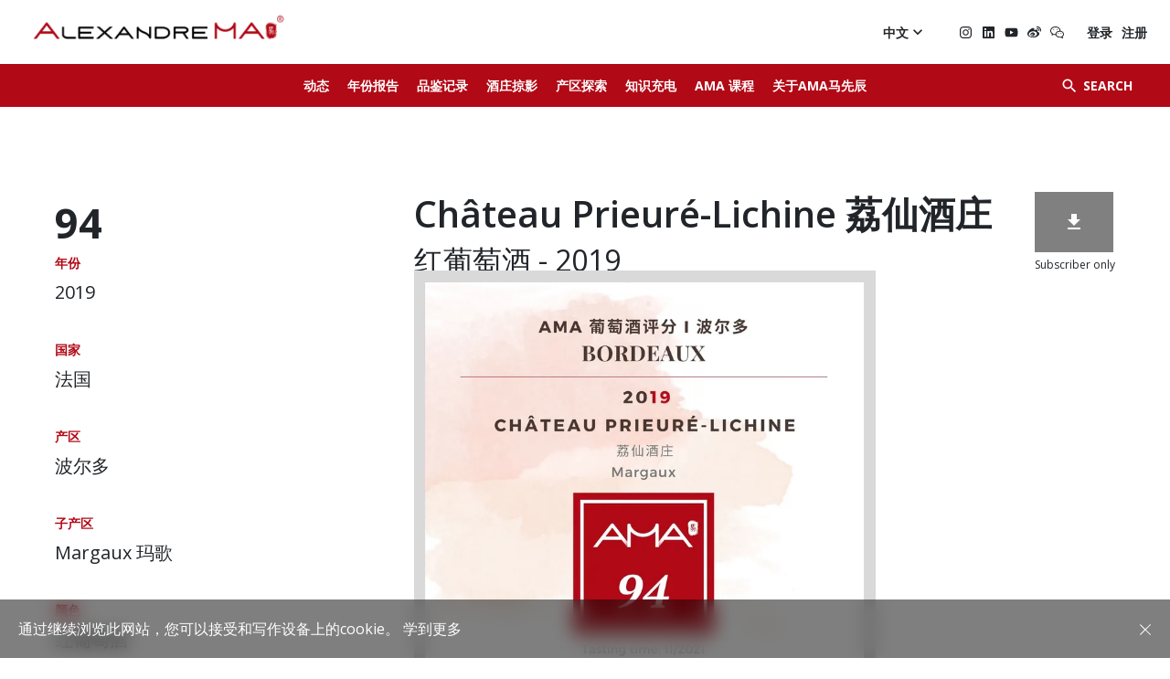

--- FILE ---
content_type: text/html; charset=UTF-8
request_url: https://www.alexandrema.com/zh/wine/chateau-prieure-lichine-2019-%E8%8D%94%E4%BB%99%E9%85%92%E5%BA%84/
body_size: 19848
content:

	<!DOCTYPE html>
<html class="desktop chrome macintosh" lang="zh">
<head>
    <!-- Global site tag (gtag.js) - Google Analytics -->
    <script async src="https://www.googletagmanager.com/gtag/js?id=UA-38104400-46"></script>
    <script>
        window.dataLayer = window.dataLayer || [];
        function gtag(){dataLayer.push(arguments);}
        gtag('js', new Date());

        gtag('config', 'UA-38104400-46');
    </script>

    <meta charset="utf-8">
	<meta http-equiv="X-UA-Compatible" content="IE=edge">
	<meta name="viewport" content="width=device-width, initial-scale=1.0">
	<script type="text/javascript">/* wpack.io publicPath */window.__wpackIothemebuild='https://www.alexandrema.com/wp-content/themes/alexandre-ma/build/';</script><link rel="alternate" href="https://www.alexandrema.com/en/wine/chateau-prieure-lichine-2019/" hreflang="en" />
<link rel="alternate" href="https://www.alexandrema.com/zh/wine/chateau-prieure-lichine-2019-%e8%8d%94%e4%bb%99%e9%85%92%e5%ba%84/" hreflang="zh" />

<!-- Search Engine Optimization by Rank Math - https://s.rankmath.com/home -->
<title>Château Prieuré-Lichine 2019 荔仙酒庄</title>
<meta name="description" content="中国酒评人Alexandre MA马先辰，2019波尔多装瓶品鉴报告，AMA评分 - Château Prieuré-Lichine 荔仙酒庄2019年份，Margaux 玛歌 "/>
<meta name="robots" content="follow, index, max-snippet:-1, max-video-preview:-1, max-image-preview:large"/>
<link rel="canonical" href="https://www.alexandrema.com/zh/wine/chateau-prieure-lichine-2019-%e8%8d%94%e4%bb%99%e9%85%92%e5%ba%84/" />
<meta property="og:locale" content="zh_CN">
<meta property="og:type" content="article">
<meta property="og:title" content="Château Prieuré-Lichine 2019 荔仙酒庄">
<meta property="og:description" content="中国酒评人Alexandre MA马先辰，2019波尔多装瓶品鉴报告，AMA评分 - Château Prieuré-Lichine 荔仙酒庄2019年份，Margaux 玛歌 ">
<meta property="og:url" content="https://www.alexandrema.com/zh/wine/chateau-prieure-lichine-2019-%e8%8d%94%e4%bb%99%e9%85%92%e5%ba%84/">
<meta property="og:site_name" content="Alexandre Ma">
<meta property="og:updated_time" content="2022-02-14T15:16:57+01:00">
<meta name="twitter:card" content="summary_large_image">
<meta name="twitter:title" content="Château Prieuré-Lichine 2019 荔仙酒庄">
<meta name="twitter:description" content="中国酒评人Alexandre MA马先辰，2019波尔多装瓶品鉴报告，AMA评分 - Château Prieuré-Lichine 荔仙酒庄2019年份，Margaux 玛歌 ">
<script type="application/ld+json" class="rank-math-schema">{"@context":"https://schema.org","@graph":[{"@type":"Organization","@id":"https://www.alexandrema.com/#organization","name":"Alexandre Ma","url":"https://www.alexandrema.com"},{"@type":"WebSite","@id":"https://www.alexandrema.com/#website","url":"https://www.alexandrema.com","name":"Alexandre Ma","publisher":{"@id":"https://www.alexandrema.com/#organization"},"inLanguage":"zh-CN"},{"@type":"Person","@id":"https://www.alexandrema.com/zh/author/phydiasse/","name":"phydiasse","url":"https://www.alexandrema.com/zh/author/phydiasse/","image":{"@type":"ImageObject","@id":"https://secure.gravatar.com/avatar/e03ce1a0393d733fafb677ae48fc7206?s=96&amp;d=mm&amp;r=g","url":"https://secure.gravatar.com/avatar/e03ce1a0393d733fafb677ae48fc7206?s=96&amp;d=mm&amp;r=g","caption":"phydiasse","inLanguage":"zh-CN"},"worksFor":{"@id":"https://www.alexandrema.com/#organization"}},{"@type":"WebPage","@id":"https://www.alexandrema.com/zh/wine/chateau-prieure-lichine-2019-%e8%8d%94%e4%bb%99%e9%85%92%e5%ba%84/#webpage","url":"https://www.alexandrema.com/zh/wine/chateau-prieure-lichine-2019-%e8%8d%94%e4%bb%99%e9%85%92%e5%ba%84/","name":"Ch\u00e2teau Prieur\u00e9-Lichine 2019 \u8354\u4ed9\u9152\u5e84","datePublished":"2022-02-14T15:15:53+01:00","dateModified":"2022-02-14T15:16:57+01:00","author":{"@id":"https://www.alexandrema.com/zh/author/phydiasse/"},"isPartOf":{"@id":"https://www.alexandrema.com/#website"},"inLanguage":"zh-CN"},{"@type":"Article","headline":"Ch\u00e2teau Prieur\u00e9-Lichine 2019 \u8354\u4ed9\u9152\u5e84","keywords":"Ch\u00e2teau Prieur\u00e9-Lichine,\u8354\u4ed9\u9152\u5e84,\u4e2d\u56fd\u9152\u8bc4\u4ebaAlexandre MA,AMA\u8bc4\u5206,2019\u6ce2\u5c14\u591a\u88c5\u74f6\u54c1\u9274","datePublished":"2022-02-14T15:15:53+01:00","dateModified":"2022-02-14T15:16:57+01:00","author":{"@type":"Person","name":"phydiasse"},"publisher":{"@id":"https://www.alexandrema.com/#organization"},"description":"\u4e2d\u56fd\u9152\u8bc4\u4ebaAlexandre MA\u9a6c\u5148\u8fb0\uff0c2019\u6ce2\u5c14\u591a\u88c5\u74f6\u54c1\u9274\u62a5\u544a\uff0cAMA\u8bc4\u5206 - Ch\u00e2teau Prieur\u00e9-Lichine \u8354\u4ed9\u9152\u5e842019\u5e74\u4efd\uff0cMargaux \u739b\u6b4c\u2028","name":"Ch\u00e2teau Prieur\u00e9-Lichine 2019 \u8354\u4ed9\u9152\u5e84","@id":"https://www.alexandrema.com/zh/wine/chateau-prieure-lichine-2019-%e8%8d%94%e4%bb%99%e9%85%92%e5%ba%84/#richSnippet","isPartOf":{"@id":"https://www.alexandrema.com/zh/wine/chateau-prieure-lichine-2019-%e8%8d%94%e4%bb%99%e9%85%92%e5%ba%84/#webpage"},"inLanguage":"zh-CN","mainEntityOfPage":{"@id":"https://www.alexandrema.com/zh/wine/chateau-prieure-lichine-2019-%e8%8d%94%e4%bb%99%e9%85%92%e5%ba%84/#webpage"}}]}</script>
<!-- /Rank Math WordPress SEO plugin -->

<link rel='dns-prefetch' href='//s.w.org' />
		<script type="text/javascript">
			window._wpemojiSettings = {"baseUrl":"https:\/\/s.w.org\/images\/core\/emoji\/13.1.0\/72x72\/","ext":".png","svgUrl":"https:\/\/s.w.org\/images\/core\/emoji\/13.1.0\/svg\/","svgExt":".svg","source":{"concatemoji":"https:\/\/www.alexandrema.com\/wp-includes\/js\/wp-emoji-release.min.js"}};
			!function(e,a,t){var n,r,o,i=a.createElement("canvas"),p=i.getContext&&i.getContext("2d");function s(e,t){var a=String.fromCharCode;p.clearRect(0,0,i.width,i.height),p.fillText(a.apply(this,e),0,0);e=i.toDataURL();return p.clearRect(0,0,i.width,i.height),p.fillText(a.apply(this,t),0,0),e===i.toDataURL()}function c(e){var t=a.createElement("script");t.src=e,t.defer=t.type="text/javascript",a.getElementsByTagName("head")[0].appendChild(t)}for(o=Array("flag","emoji"),t.supports={everything:!0,everythingExceptFlag:!0},r=0;r<o.length;r++)t.supports[o[r]]=function(e){if(!p||!p.fillText)return!1;switch(p.textBaseline="top",p.font="600 32px Arial",e){case"flag":return s([127987,65039,8205,9895,65039],[127987,65039,8203,9895,65039])?!1:!s([55356,56826,55356,56819],[55356,56826,8203,55356,56819])&&!s([55356,57332,56128,56423,56128,56418,56128,56421,56128,56430,56128,56423,56128,56447],[55356,57332,8203,56128,56423,8203,56128,56418,8203,56128,56421,8203,56128,56430,8203,56128,56423,8203,56128,56447]);case"emoji":return!s([10084,65039,8205,55357,56613],[10084,65039,8203,55357,56613])}return!1}(o[r]),t.supports.everything=t.supports.everything&&t.supports[o[r]],"flag"!==o[r]&&(t.supports.everythingExceptFlag=t.supports.everythingExceptFlag&&t.supports[o[r]]);t.supports.everythingExceptFlag=t.supports.everythingExceptFlag&&!t.supports.flag,t.DOMReady=!1,t.readyCallback=function(){t.DOMReady=!0},t.supports.everything||(n=function(){t.readyCallback()},a.addEventListener?(a.addEventListener("DOMContentLoaded",n,!1),e.addEventListener("load",n,!1)):(e.attachEvent("onload",n),a.attachEvent("onreadystatechange",function(){"complete"===a.readyState&&t.readyCallback()})),(n=t.source||{}).concatemoji?c(n.concatemoji):n.wpemoji&&n.twemoji&&(c(n.twemoji),c(n.wpemoji)))}(window,document,window._wpemojiSettings);
		</script>
		<style type="text/css">
img.wp-smiley,
img.emoji {
	display: inline !important;
	border: none !important;
	box-shadow: none !important;
	height: 1em !important;
	width: 1em !important;
	margin: 0 .07em !important;
	vertical-align: -0.1em !important;
	background: none !important;
	padding: 0 !important;
}
</style>
	<link rel='stylesheet' id='wp-block-library-css'  href='https://www.alexandrema.com/wp-includes/css/dist/block-library/style.min.css' type='text/css' media='all' />
<link rel='stylesheet' id='wc-block-vendors-style-css'  href='https://www.alexandrema.com/wp-content/plugins/woocommerce/packages/woocommerce-blocks/build/vendors-style.css' type='text/css' media='all' />
<link rel='stylesheet' id='wc-block-style-css'  href='https://www.alexandrema.com/wp-content/plugins/woocommerce/packages/woocommerce-blocks/build/style.css' type='text/css' media='all' />
<style id='woocommerce-inline-inline-css' type='text/css'>
.woocommerce form .form-row .required { visibility: visible; }
</style>
<link rel='stylesheet' id='wpackio_thememain_main/vendors~main-f6dd48c7.css_style-css'  href='https://www.alexandrema.com/wp-content/themes/alexandre-ma/build/main/vendors~main-f6dd48c7.css' type='text/css' media='all' />
<link rel='stylesheet' id='wpackio_thememain_main/main-655d90a9.css_style-css'  href='https://www.alexandrema.com/wp-content/themes/alexandre-ma/build/main/main-655d90a9.css' type='text/css' media='all' />
<script type='text/javascript' src='https://www.alexandrema.com/wp-includes/js/jquery/jquery.min.js' id='jquery-core-js'></script>
<script type='text/javascript' src='https://www.alexandrema.com/wp-includes/js/jquery/jquery-migrate.min.js' id='jquery-migrate-js'></script>
<link rel="https://api.w.org/" href="https://www.alexandrema.com/wp-json/" /><link rel="alternate" type="application/json+oembed" href="https://www.alexandrema.com/wp-json/oembed/1.0/embed?url=https%3A%2F%2Fwww.alexandrema.com%2Fzh%2Fwine%2Fchateau-prieure-lichine-2019-%25e8%258d%2594%25e4%25bb%2599%25e9%2585%2592%25e5%25ba%2584%2F" />
<link rel="alternate" type="text/xml+oembed" href="https://www.alexandrema.com/wp-json/oembed/1.0/embed?url=https%3A%2F%2Fwww.alexandrema.com%2Fzh%2Fwine%2Fchateau-prieure-lichine-2019-%25e8%258d%2594%25e4%25bb%2599%25e9%2585%2592%25e5%25ba%2584%2F&#038;format=xml" />
	<noscript><style>.woocommerce-product-gallery{ opacity: 1 !important; }</style></noscript>
	<link rel="icon" href="https://ik.imagekit.io/alexandrema/wp-content/uploads/2021/05/cropped-logo02-170x150.png" sizes="32x32" />
<link rel="icon" href="https://ik.imagekit.io/alexandrema/wp-content/uploads/2021/05/cropped-logo02.png" sizes="192x192" />
<link rel="apple-touch-icon" href="https://ik.imagekit.io/alexandrema/wp-content/uploads/2021/05/cropped-logo02.png" />
<meta name="msapplication-TileImage" content="https://ik.imagekit.io/alexandrema/wp-content/uploads/2021/05/cropped-logo02.png" />
</head>

<body class="wine-template-default single single-wine postid-6200 theme-alexandre-ma woocommerce-no-js">

<figure class="loading-overlay loading"></figure>
<figure class="loading-bar loading"></figure>

<main id="main-wrapper" class="main-wrapper loading initial-load" data-barba="wrapper">

	

<div id="page-wrapper" class="page-wrapper" data-barba="container" data-barba-namespace="wine">

	<nav id="menu-wrapper" class="menu-wrapper">

		<ul id="menu-menu-principal-zh" class="list-unstyled"><li id="menu-item-11003" class="nav-item menu-item menu-item-type-post_type menu-item-object-page menu-item-11003"><a class="menu-link" href="https://www.alexandrema.com/zh/%e5%8a%a8%e6%80%81/" title="动态">动态</a></li>
<li id="menu-item-1822" class="nav-item menu-item menu-item-type-post_type menu-item-object-page menu-item-1822"><a class="menu-link" href="https://www.alexandrema.com/zh/%e5%b9%b4%e4%bb%bd%e6%8a%a5%e5%91%8a/" title="年份报告">年份报告</a></li>
<li id="menu-item-1823" class="nav-item menu-item menu-item-type-post_type menu-item-object-page menu-item-1823"><a class="menu-link" href="https://www.alexandrema.com/zh/%e5%93%81%e9%89%b4%e8%ae%b0%e5%bd%95/" title="品鉴记录">品鉴记录</a></li>
<li id="menu-item-1824" class="nav-item menu-item menu-item-type-post_type menu-item-object-page menu-item-1824"><a class="menu-link" href="https://www.alexandrema.com/zh/%e9%85%92%e5%ba%84%e6%8e%a0%e5%bd%b1/" title="酒庄掠影">酒庄掠影</a></li>
<li id="menu-item-1825" class="nav-item menu-item menu-item-type-post_type menu-item-object-page menu-item-1825"><a class="menu-link" href="https://www.alexandrema.com/zh/%e4%ba%a7%e5%8c%ba%e6%8e%a2%e7%b4%a2/" title="产区探索">产区探索</a></li>
<li id="menu-item-1826" class="nav-item menu-item menu-item-type-post_type menu-item-object-page menu-item-1826"><a class="menu-link" href="https://www.alexandrema.com/zh/%e7%9f%a5%e8%af%86%e5%85%85%e7%94%b5/" title="知识充电">知识充电</a></li>
<li id="menu-item-2858" class="nav-item menu-item menu-item-type-post_type menu-item-object-page menu-item-2858"><a class="menu-link" href="https://www.alexandrema.com/zh/ama-education-cn/" title="AMA 课程">AMA 课程</a></li>
<li id="menu-item-10686" class="nav-item menu-item menu-item-type-post_type menu-item-object-page menu-item-10686"><a class="menu-link" href="https://www.alexandrema.com/zh/about-alexandre-ma-cn/" title="关于AMA马先辰">关于AMA马先辰</a></li>
</ul>

		<div class="search-menu">
			<form method="get" action="https://www.alexandrema.com/zh/">

				<input type="text" class="search-field wine-search form-control" name="s" spellcheck="false" autocomplete="off" autocorrect="off" placeholder="Search for a wine">

				<button class="btn" type="submit">
					<i class="material-icons">&#xe5c8;</i>
				</button>

			</form>
		</div>


		<div class="header-languages-socials">
			

				<ul class="list-unstyled languages">
						<li class="lang-item lang-item-2 lang-item-en lang-item-first"><a lang="en-GB" hreflang="en-GB" href="https://www.alexandrema.com/en/wine/chateau-prieure-lichine-2019/">En</a></li>
	<li class="lang-item lang-item-5 lang-item-zh current-lang"><a lang="zh-CN" hreflang="zh-CN" href="https://www.alexandrema.com/zh/wine/chateau-prieure-lichine-2019-%e8%8d%94%e4%bb%99%e9%85%92%e5%ba%84/">中文</a></li>
				</ul>


			

			
<ul class="social-links">

	
	
			<li>
			<a class="instagram" href="https://www.instagram.com/alexandrema_com/" target="_blank"></a>
		</li>
	
			<li>
			<a class="linkedin" href="https://fr.linkedin.com/in/alexandre-ma-马先辰-0510a385/en?trk=people-guest_people_search-card" target="_blank"></a>
		</li>
	
			<li>
			<a class="youtube" href="https://www.youtube.com/channel/UC9qCVtliN1_nwtX4PZiMV1Q" target="_blank"></a>
		</li>
	
			<li>
			<a class="weibo" href="https://weibo.com/u/3225878660" target="_blank"></a>
		</li>
	
			<li>
            <a class="wechat" href="https://ik.imagekit.io/alexandrema/wp-content/uploads/2021/05/ama-wechat-qr-code.jpg?tr=w-1920,c-at_max" target="lightbox"></a>
		</li>
	
	
</ul>


<ul class="list-unstyled login">

	
        <li>
                            <a href="https://www.alexandrema.com/zh/my-account-cn/">登录</a>
                    </li>

        <li>
            <a href="https://www.alexandrema.com/zh/subscribe-cn/">注册</a>
        </li>

    </ul>



		</div>
	</nav>

	<header id=header-wrapper" class="header-wrapper">

		<nav class="header-menu-wrapper">

			<a href="#" class="menu-toggle" title="Ouvrir le menu">
				<span class="icon"><i></i></span>
			</a>


			<div id="header-menu" class="header-menu">

				<ul id="menu-menu-principal-zh-1" class="nav main-menu"><li class="nav-item menu-item menu-item-type-post_type menu-item-object-page menu-item-11003"><a class="menu-link" href="https://www.alexandrema.com/zh/%e5%8a%a8%e6%80%81/" title="动态">动态</a></li>
<li class="nav-item menu-item menu-item-type-post_type menu-item-object-page menu-item-1822"><a class="menu-link" href="https://www.alexandrema.com/zh/%e5%b9%b4%e4%bb%bd%e6%8a%a5%e5%91%8a/" title="年份报告">年份报告</a></li>
<li class="nav-item menu-item menu-item-type-post_type menu-item-object-page menu-item-1823"><a class="menu-link" href="https://www.alexandrema.com/zh/%e5%93%81%e9%89%b4%e8%ae%b0%e5%bd%95/" title="品鉴记录">品鉴记录</a></li>
<li class="nav-item menu-item menu-item-type-post_type menu-item-object-page menu-item-1824"><a class="menu-link" href="https://www.alexandrema.com/zh/%e9%85%92%e5%ba%84%e6%8e%a0%e5%bd%b1/" title="酒庄掠影">酒庄掠影</a></li>
<li class="nav-item menu-item menu-item-type-post_type menu-item-object-page menu-item-1825"><a class="menu-link" href="https://www.alexandrema.com/zh/%e4%ba%a7%e5%8c%ba%e6%8e%a2%e7%b4%a2/" title="产区探索">产区探索</a></li>
<li class="nav-item menu-item menu-item-type-post_type menu-item-object-page menu-item-1826"><a class="menu-link" href="https://www.alexandrema.com/zh/%e7%9f%a5%e8%af%86%e5%85%85%e7%94%b5/" title="知识充电">知识充电</a></li>
<li class="nav-item menu-item menu-item-type-post_type menu-item-object-page menu-item-2858"><a class="menu-link" href="https://www.alexandrema.com/zh/ama-education-cn/" title="AMA 课程">AMA 课程</a></li>
<li class="nav-item menu-item menu-item-type-post_type menu-item-object-page menu-item-10686"><a class="menu-link" href="https://www.alexandrema.com/zh/about-alexandre-ma-cn/" title="关于AMA马先辰">关于AMA马先辰</a></li>
</ul>
			</div>


			<button type="button" class="search-button btn">
				<i class="material-icons">&#xE8B6;</i>
				<span class="text">Search</span>
			</button>


			<div class="search-menu">

				<form id="searchform" autocomplete="off" method="get" action="https://www.alexandrema.com/zh/">

					<input autocomplete="false" name="hidden" type="text" style="display:none;">

					<div class="buttons-group">

						<input type="text" class="search-field wine-search form-control" name="s" spellcheck="false" autocomplete="off" autocorrect="off" placeholder="Search for a wine">

						<input type="hidden" name="post_type" value="wine">

						<button class="btn submit-search-btn" type="submit">
							<i class="material-icons">&#xe5c8;</i>
						</button>

					</div>

					<button class="btn close-search-btn" type="button">
						<i class="material-icons">&#xE5CD;</i>
					</button>

				</form>

			</div>

		</nav>

		<div class="content-header">

			<a href="https://www.alexandrema.com/zh" class="header-logo">
				<img class="image lazyload" data-src="https://ik.imagekit.io/alexandrema/wp-content/themes/alexandre-ma/build/main/assets/logo-80985389.png"
				     alt="Logo">
			</a>

			<div class="header-languages-socials">

				
					<div class="languages dropdown">

						<div class="languages-menu">

							<button class="btn btn-link" type="button" data-toggle="dropdown">
								<span>中文</span>
								<i class="material-icons">&#xe5cf;</i>
							</button>

							<ul class="dropdown-menu fade">
									<li class="lang-item lang-item-2 lang-item-en lang-item-first"><a lang="en-GB" hreflang="en-GB" href="https://www.alexandrema.com/en/wine/chateau-prieure-lichine-2019/">En</a></li>
							</ul>
						</div>

					</div>

				

				
<ul class="social-links">

	
	
			<li>
			<a class="instagram" href="https://www.instagram.com/alexandrema_com/" target="_blank"></a>
		</li>
	
			<li>
			<a class="linkedin" href="https://fr.linkedin.com/in/alexandre-ma-马先辰-0510a385/en?trk=people-guest_people_search-card" target="_blank"></a>
		</li>
	
			<li>
			<a class="youtube" href="https://www.youtube.com/channel/UC9qCVtliN1_nwtX4PZiMV1Q" target="_blank"></a>
		</li>
	
			<li>
			<a class="weibo" href="https://weibo.com/u/3225878660" target="_blank"></a>
		</li>
	
			<li>
            <a class="wechat" href="https://ik.imagekit.io/alexandrema/wp-content/uploads/2021/05/ama-wechat-qr-code.jpg?tr=w-1920,c-at_max" target="lightbox"></a>
		</li>
	
	
</ul>


<ul class="list-unstyled login">

	
        <li>
                            <a href="https://www.alexandrema.com/zh/my-account-cn/">登录</a>
                    </li>

        <li>
            <a href="https://www.alexandrema.com/zh/subscribe-cn/">注册</a>
        </li>

    </ul>




			</div>
		</div>


	</header>

	<div id="content-wrapper" class="content-wrapper">



	<aside class="single-sidebar">

	
<section class="content-section columns-section single-sidebar-download-section">

	
		<div class="section-content">
			<div class="content">		<div class="note">

            
			<strong>
				94			</strong>

		</div>
		</div>
		</div>

	
	
</section>

<section class="content-section columns-section single-sidebar-taxonomies-section">

	
		<div class="section-content">
			<div class="content">
	
		<div class="taxonomies">

			
				
					<div class="taxonomy">
						<div class="name">年份</div>
													<div class="term">2019</div>
											</div>

				
			
				
					<div class="taxonomy">
						<div class="name">国家</div>
													<div class="term">法国</div>
											</div>

				
			
				
					<div class="taxonomy">
						<div class="name">产区</div>
													<div class="term">波尔多</div>
											</div>

				
			
				
					<div class="taxonomy">
						<div class="name">子产区</div>
													<div class="term">Margaux 玛歌</div>
											</div>

				
			
				
			
				
					<div class="taxonomy">
						<div class="name">颜色</div>
													<div class="term">红葡萄酒</div>
											</div>

				
			
				
					<div class="taxonomy">
						<div class="name">葡萄酒类型</div>
													<div class="term">静态酒</div>
											</div>

				
			

			
			
				<div class="taxonomy">
					<div class="name">品鉴时间</div>
					<div class="term">11月 2021</div>
				</div>

			
		</div>
	
	</div>
		</div>

	
	
</section>

</aside>
<div class="single-content">

	
<section class="content-section columns-section single-content-title-section">

	
		<div class="section-content">
			<div class="content">	<div class="title">
		<h1>
							Château Prieuré-Lichine 荔仙酒庄
													<br>
					<small>

													红葡萄酒						
													- 2019											</small>
				
			
		</h1>
	</div>
	
		<div class="download">

			
				<a href="https://www.alexandrema.com/zh/subscribe-cn/">
					<button type="button" class="btn btn-dark">
						<i class="material-icons">&#xf090;</i>
					</button>
					<span class="small-text">Subscriber only</span>
				</a>

			
		</div>

		</div>
		</div>

	
	
</section>

<section class="content-section columns-section single-content-public-image-section">

	
	
		
			<div class="section-columns">

				
<div class="content-column image-column">

	
		
			<div class="column-image">

						<img class="image lazyload image-6146"
		     src="https://ik.imagekit.io/alexandrema/wp-content/uploads/2022/02/ama-points-2019-ch-prieure-lichine.jpg"
		     srcset="[data-uri]"
		     data-sizes="auto"
		     data-srcset="https://ik.imagekit.io/alexandrema/wp-content/uploads/2022/02/ama-points-2019-ch-prieure-lichine.jpg?tr=w-480,c-at_max 480w,https://ik.imagekit.io/alexandrema/wp-content/uploads/2022/02/ama-points-2019-ch-prieure-lichine.jpg?tr=w-768,c-at_max 768w,https://ik.imagekit.io/alexandrema/wp-content/uploads/2022/02/ama-points-2019-ch-prieure-lichine.jpg?tr=w-1024,c-at_max 1024w,https://ik.imagekit.io/alexandrema/wp-content/uploads/2022/02/ama-points-2019-ch-prieure-lichine.jpg?tr=w-1280,c-at_max 1280w,https://ik.imagekit.io/alexandrema/wp-content/uploads/2022/02/ama-points-2019-ch-prieure-lichine.jpg?tr=w-1440,c-at_max 1440w,https://ik.imagekit.io/alexandrema/wp-content/uploads/2022/02/ama-points-2019-ch-prieure-lichine.jpg?tr=w-1920,c-at_max 1920w"
		     alt="Château Prieuré-Lichine 2019 荔仙酒庄 - Alexandre Ma"/>
		
				
					
				
			</div>

		
		
		
</div>

			</div>

		
	
</section>

<section class="content-section columns-section single-content-text-section">

	
		<div class="section-content">
			<div class="content">
		
			<div class="locked-content">

				<div class="title">
					<i class="material-icons">&#xe897;</i>
					<h2>会员专属</h2>
				</div>

				<p>You can’t see the text if you’re not registered.</p>

				<div class="button">
					<a href="https://www.alexandrema.com/zh/subscribe-cn/"
					   class="btn btn-primary">注册</a>

											<a href="https://www.alexandrema.com/zh/my-account-cn/?=redirect_to=https://www.alexandrema.com/zh/wine/chateau-prieure-lichine-2019-%e8%8d%94%e4%bb%99%e9%85%92%e5%ba%84/"
						   class="btn btn-outline-primary">登录</a>
					
				</div>

			</div>


		
		</div>
		</div>

	
	
</section>

</div>



	

	

</div>

<footer id="footer-wrapper" class="footer-wrapper">


	
	<div class="main-footer">

		<div class="footer-columns footer-column-logo">

			<div class="footer-logo">
				<img class="image lazyload" data-src="https://ik.imagekit.io/alexandrema/wp-content/themes/alexandre-ma/build/main/assets/logo02-026a06d2.png"
				     alt="Logo">
			</div>

			<div class="footer-text">

									<h2>Alexandre MA</h2>
<p>Jamais en Vain, Toujours en Vin<br />
Never in vain, Always in wine<br />
永不言弃，我心依酒</p>
				
			</div>

		</div>

		<div class="footer-columns footer-column-newsletter">
			<div class="footer-menu">
				<ul id="menu-menu-footer-zh" class="list-unstyled"><li id="menu-item-1827" class="menu-item menu-item-type-post_type menu-item-object-page menu-item-1827"><a href="https://www.alexandrema.com/zh/about-alexandre-ma-cn/">关于AMA马先辰</a></li>
<li id="menu-item-1830" class="menu-item menu-item-type-post_type menu-item-object-page menu-item-1830"><a href="https://www.alexandrema.com/zh/contact-us-cn/">联系我们</a></li>
<li id="menu-item-1829" class="menu-item menu-item-type-post_type menu-item-object-page menu-item-1829"><a href="https://www.alexandrema.com/zh/legal-notes-cn/">网站说明</a></li>
<li id="menu-item-1828" class="menu-item menu-item-type-post_type menu-item-object-page menu-item-1828"><a href="https://www.alexandrema.com/zh/terms-and-conditions-cn/">服务协议和隐私政策</a></li>
</ul>			</div>

			<div class="footer-newsletter">
				<div class="newsletter">

	<h2>Newsletter</h2>

	<form class="newsletter-form" novalidate>

		<div class="input-group">

			<input type="email" class="form-control" name="email" required placeholder="Email address">
			<div class="invalid-tooltip"></div>

			<div class="input-group-append">
				<button class="btn btn-primary" type="submit">SIGNUP</button>
			</div>

		</div>

	</form>

</div>
			</div>

		</div>
	</div>
    <div class="sub-footer">
        <p>Drink responsibly.</p>
        &copy;
        <a href="https://www.alexandrema.com/zh">Alexandre Ma</a>
        2026    </div>

</footer>

</div>

</main>



	
	
		<div id="cookies-law" class="alert alert-dismissible fade show" role="alert">

			<div class="content"><p>通过继续浏览此网站，您可以接受和写作设备上的cookie。 <a href="https://www.alexandrema.com/zh/terms-and-conditions-cn/">学到更多</a></p>
</div>

			<button type="button" class="btn btn-link" data-dismiss="alert">
					<svg xmlns="http://www.w3.org/2000/svg" class="svg">
		<use xlink:href="#tc-icons-close"></use>
	</svg>
				</button>

		</div>

	

	<script type="text/javascript">
		(function () {
			var c = document.body.className;
			c = c.replace(/woocommerce-no-js/, 'woocommerce-js');
			document.body.className = c;
		})();
	</script>
	<script type='text/javascript' src='https://www.alexandrema.com/wp-content/plugins/woocommerce/assets/js/jquery-blockui/jquery.blockUI.min.js' id='jquery-blockui-js'></script>
<script type='text/javascript' src='https://www.alexandrema.com/wp-content/plugins/woocommerce/assets/js/js-cookie/js.cookie.min.js' id='js-cookie-js'></script>
<script type='text/javascript' id='woocommerce-js-extra'>
/* <![CDATA[ */
var woocommerce_params = {"ajax_url":"\/wp-admin\/admin-ajax.php","wc_ajax_url":"\/zh\/?wc-ajax=%%endpoint%%"};
/* ]]> */
</script>
<script type='text/javascript' src='https://www.alexandrema.com/wp-content/plugins/woocommerce/assets/js/frontend/woocommerce.min.js' id='woocommerce-js'></script>
<script type='text/javascript' id='wc-cart-fragments-js-extra'>
/* <![CDATA[ */
var wc_cart_fragments_params = {"ajax_url":"\/wp-admin\/admin-ajax.php","wc_ajax_url":"\/zh\/?wc-ajax=%%endpoint%%","cart_hash_key":"wc_cart_hash_3df0552e91aaaa37da2477b4702d84ca","fragment_name":"wc_fragments_3df0552e91aaaa37da2477b4702d84ca","request_timeout":"5000"};
/* ]]> */
</script>
<script type='text/javascript' src='https://www.alexandrema.com/wp-content/plugins/woocommerce/assets/js/frontend/cart-fragments.min.js' id='wc-cart-fragments-js'></script>
<script type='text/javascript' src='https://www.alexandrema.com/wp-content/themes/alexandre-ma/build/main/runtime-83bd35c6.js' id='wpackio_thememain_main/runtime-83bd35c6.js_script-js'></script>
<script type='text/javascript' src='https://www.alexandrema.com/wp-content/themes/alexandre-ma/build/main/vendors~main-a6008b38.js' id='wpackio_thememain_main/vendors~main-a6008b38.js_script-js'></script>
<script type='text/javascript' id='wpackio_thememain_main/main-404280f8.js_script-js-extra'>
/* <![CDATA[ */
var wines_autocomplete_suggestions = {"suggestions":["Vi\u00f1a Almaviva \u6d3b\u7075\u9b42\u9152\u5e84","Domaine Jamet \u6770\u7f8e\u7279\u9152\u5e84","Ch\u00e2teau Cheval Blanc \u767d\u9a6c\u9152\u5e84","Ch\u00e2teau Valandraud \u74e6\u6717\u5fb7\u9c81\u9152\u5e84","Hu Yue \u7425\u5cb3","Long Dai \u74cf\u5cb1","Castellare di Castellina \u51ef\u80dc\u6cf0\u5229\u9152\u5e84","Catena Zapata \u5361\u5e1d\u5a1c\u9152\u5e84","Moss Wood","Ch\u00e2teau Larcis Ducasse \u62c9\u65af\u675c\u5609\u9152\u5e84","Ch\u00e2teau L\u00e9oville Las Cases \u96c4\u72ee\u9152\u5e84","Ch\u00e2teau Malescasse \u739b\u4e3d\u838e\u57ce\u5821","Domaine de La Chapelle (Paul Jaboulet A\u00een\u00e9)","Ch\u00e2teau Thieuley \u7235\u857e\u9152\u5e84","Ch\u00e2teau Thieuley","Yalumba \u5fa1\u5170\u5821\u9152\u5e84","Cloudburst","Penfolds \u5954\u5bcc","Penfolds","Jim Barry \u91d1\u767e\u5229\u9152\u5e84","Cobos","Cheval des Andes \u5b89\u7b2c\u65af\u767d\u9a6c\u9152\u5e84","Zuccardi","Caro \u51ef\u6d1b\u65af\u9152\u5e84","Santa Rita \u6851\u5854\u4e3d\u5854\u9152\u5e84","Se\u00f1a \u8d5b\u59ae\u5a05\u9152\u5e84","Domaine de Baronarque","Masseto \u9a6c\u8d5b\u591a\u9152\u5e84","Mazzei \u9a6c\u6cfd\u4e16\u5bb6","La Massa","Tenuta Sette Ponti \u4e03\u6865\u9152\u5e84","Orma \u5965\u739b\u9152\u5e84","Petrolo \u4f69\u7f57\u9152\u5e84","Caiarossa \u51ef\u7f57\u8428\u9152\u5e84","Poesia","Clos l'\u00c9glise \u6559\u5802\u56ed","Ch\u00e2teau Barde-Haut \u5df4\u5fb7\u9152\u5e84","Ch\u00e2teau Lafite Rothschild \u62c9\u83f2\u53e4\u5821","Ch\u00e2teau Latour \u62c9\u56fe\u9152\u5e84","Ch\u00e2teau Mangot \u8292\u6208\u9152\u5e84","Ch\u00e2teau Saint-Pierre \u5723\u76ae\u57c3\u5c14\u57ce\u5821","Ch\u00e2teau Saint-Pierre","Ch\u00e2teau Beau-Site Haut-Vignoble \u7f8e\u534e\u5a77\u9152\u5e84","Ch\u00e2teau Fayat \u6cd5\u4e9a\u5e84\u56ed","Ch\u00e2teau Gazin \u5609\u4ed9\u9152\u5e84","Ch\u00e2teau Gruaud Larose \u91d1\u73ab\u7470\u57ce\u5821","Clos Manou \u9a6c\u52aa\u9152\u5e84","Ch\u00e2teau de Sales \u838e\u4e50\u65af\u9152\u5e84","Lynsolence \u6797\u7d22\u4f26\u65af","Ch\u00e2teau Fonroque \u5bcc\u5170\u514b\u5e84\u56ed","Ch\u00e2teau Clauzots","Ch\u00e2teau Th\u00e9nac","Ch\u00e2teau Laurence \u52b3\u4f26\u65af\u9152\u5e84","La Fleur de Bo\u00fcard \u5b9d\u5fb7\u4e4b\u82b1\u9152\u5e84","Ch\u00e2teau de Chantegrive \u9e23\u96c0\u9152\u5e84","Ch\u00e2teau Branas Grand Poujeaux \u5e03\u62c9\u8bb7-\u683c\u6717\u5b9d\u6377\u9152\u5e84","Ch\u00e2teau Charmail \u590f\u7f8e\u57ce\u5821","Clos Bertineau","Ch\u00e2teau La Pointe \u67cf\u5b89\u7279\u9152\u5e84","Clos des Jacobins \u96c5\u79d1\u5bbe\u9152\u5e84","Ch\u00e2teau de Carles \u51ef\u4e50\u65af\u9152\u5e84","Ch\u00e2teau Plain-Point \u666e\u5170\u666e\u7279\u9152\u5e84","Clos des Lunes \u9732\u6708\u5e84\u56ed","Domaine de Chevalier \u9a91\u58eb\u5e84\u56ed","Ch\u00e2teau Lespault-Martillac \u52d2\u65af\u666e-\u9a6c\u8482\u96c5\u9152\u5e84","Domaine de La Solitude","Ch\u00e2teau de Malleret \u739b\u4e50\u9152\u5e84","Ch\u00e2teau Les Charmes Godard \u590f\u8499\u9ad8\u8fbe\u9152\u5e84","Ch\u00e2teau Mond\u00e9sir Gazin","Ch\u00e2teau d'Agassac \u8fbe\u52a0\u8428\u514b\u9152\u5e84","Ch\u00e2teau La Prade","Ch\u00e2teau Le Chatelet \u590f\u4e50\u9152\u5e84","Ch\u00e2teau Boutisse \u6ce2\u8482\u4e1d\u9152\u5e84","Ch\u00e2teau Fonpl\u00e9gade \u67ab\u5609\u9152\u5e84","Ch\u00e2teau Bellevue \u7f8e\u666f\u9152\u5e84","Ch\u00e2teau Lucia \u9732\u897f\u4e9a\u9152\u5e84","Ch\u00e2teau de Candale \u5eb7\u5fb7\u4e50\u9152\u5e84","Ch\u00e2teau Saint-Pierre (Pomerol) \u5723\u76ae\u57c3\u5c14\u57ce\u5821(\u6ce2\u7f8e\u4faf)","Ch\u00e2teau L'Enclos \u6717\u514b\u6d1b\u57ce\u5821","Domaine Simon Blanchard","Ch\u00e2teau La Violette \u7ef4\u5965\u83b1\u9152\u5e84","Ch\u00e2teau Lafleur \u82b1\u5821","Ch\u00e2teau Grand Village \u5927\u6751\u57ce\u5821","Les Champs Libres \u81ea\u7531\u5e84\u56ed","Ch\u00e2teau Luchey-Halde \u9c81\u4ec0\u963f\u62c9\u5fb7\u9152\u5e84","Ch\u00e2teau La Grande Clotte \u62c9\u4e50\u5f97\u9152\u5e84","Ch\u00e2teau Charreau","Ch\u00e2teau du Tailhas \u6cf0\u52d2\u5e84\u56ed","Ch\u00e2teau Grange-Neuve \u65b0\u683c\u6717\u65e5\u9152\u5e84","Ch\u00e2teau l'\u00c9vangile \u4e50\u738b\u5409\u9152\u5e84","Ch\u00e2teau Quinault L'Enclos \u541b\u8c6a\u9152\u5e84","Ch\u00e2teau Petit-Village \u5c0f\u6751\u5e84\u9152\u5e84","Ch\u00e2teau-Figeac \u98de\u5353\u9152\u5e84","Ch\u00e2teau Bourdieu \u5b9d\u8fea\u57ce\u5821\u9152\u5e84","Ch\u00e2teau de Fonbel \u82b3\u8d1d\u5c14\u9152\u5e84","Ch\u00e2teau Haut-Simard \u4e0a\u897f\u9a6c\u9152\u5e84","Ch\u00e2teau Moulin Saint-Georges \u7a46\u5170\u5723\u4e54\u6cbb\u9152\u5e84","Ch\u00e2teau La Clotte \u514b\u6d1b\u7279\u9152\u5e84","Ch\u00e2teau Ausone \u5965\u677e\u9152\u5e84","Ch\u00e2teau Les Cruzelles \u5e93\u6cfd\u62c9\u9152\u5e84","Ch\u00e2teau L'Eglise Clinet \u514b\u91cc\u5948\u6559\u5802\u9152\u5e84","Ch\u00e2teau Sociando-Mallet \u9a6c\u5229\u9152\u5e84","Ch\u00e2teau Carlmagnus \u5361\u5c14\u9a6c\u7ebd\u65af\u9152\u5821","Clos du Clocher \u514b\u6d1b\u6b47\u5c14\u9152\u5e84","Ch\u00e2teau Bonalgue","Ch\u00e2teau Sigalas Rabaud \u65af\u683c\u62c9\u54c8\u5b9d\u9152\u5e84","Ch\u00e2teau Alc\u00e9e \u7231\u601d\u9152\u5e84","Ch\u00e2teau Puygueraud \u88f4\u4f73\u7f57\u57ce\u5821","Ch\u00e2teau Ang\u00e9lus \u91d1\u949f\u9152\u5e84","Ch\u00e2teau Haut-Brion \u4faf\u4f2f\u738b\u5e84\u56ed","Ch\u00e2teau La Mission Haut-Brion \u7f8e\u8baf\u9152\u5e84","Ch\u00e2teau Suduiraut \u65ed\u91d1\u5821","Ch\u00e2teau Pichon Baron \u7537\u7235\u53e4\u5821","Ch\u00e2teau Lagrange \u9f99\u9601\u5e84\u56ed","Ch\u00e2teau du Courlat \u79d1\u62c9\u7279\u9152\u5e84","Ch\u00e2teau La Mondotte \u62c9\u68a6\u591a\u9152\u5e84","Clos de L\u2019Oratoire \u5965\u54c8\u74e6\u9152\u5e84","Clos Marsalette \u9a6c\u8428\u96f7\u7279\u9152\u5e84","Ch\u00e2teau d'Aiguilhe \u827e\u5409\u5c14\u9152\u5e84","Ch\u00e2teau C\u00f4te de Baleau \u8d1d\u9e93\u9152\u5e84","Clos Fourtet \u5bcc\u5c14\u6cf0\u9152\u5e84","Ch\u00e2teau Beaus\u00e9jour \u535a\u585e\u5e84\u56ed","Ch\u00e2teau Croix de Labrie \u514b\u7f57\u65af\u9152\u5e84","Ch\u00e2teau du Domaine de l'Eglise \u57c3\u683c\u5229\u65af\u9152\u5e84","Ch\u00e2teau Trotte Vieille \u8001\u6258\u7279\u9152\u5e84","Ch\u00e2teau Lafaurie-Peyraguey \u62c9\u4f5b\u745e\u4f69\u62c9\u9152\u5e84","Ch\u00e2teau Doisy-V\u00e9drines \u591a\u897f\u97e6\u5fb7\u559c\u9152\u5e84","Ch\u00e2teau de Myrat \u7c73\u62c9\u7279\u9152\u5e84","Ch\u00e2teau Filhot \u98de\u8dc3\u9152\u5e84","Ch\u00e2teau La Garde \u52a0\u5c14\u7279\u9152\u5e84","Ch\u00e2teat Mont-P\u00e9rat \u8499\u7279\u666e\u96f7\u7279\u9152\u5e84","Ch\u00e2teau Mazeyres \u7f8e\u4e4b\u8377\u9152\u5e84","Ch\u00e2teau Jean Faure \u8ba9\u798f\u5c14\u9152\u5e84","Ch\u00e2teau Montlandrie \u8499\u5170\u897f\u9152\u5e84","Ch\u00e2teau de Ferrand \u98de\u9e3f\u9152\u5e84","Enclos Tourmaline \u5b89\u56fe\u9a6c\u6797\u9152\u5e84","Ch\u00e2teau La Patache \u5df4\u5854\u897f\u9152\u5e84","Ch\u00e2teau Belair-Monange \u5b9d\u96c5\u9152\u5e84","Ch\u00e2teau Haut-Bergeron \u4faf\u8d1d\u6770\u9f99","Ch\u00e2teau Laroque \u62c9\u7f57\u514b\u9152\u5e84","Ch\u00e2teau Bellefont-Belcier \u8d1d\u52d2\u82ac\u9152\u5e84","Ch\u00e2teau de Pressac \u6bd4\u8428\u9152\u5e84","Ch\u00e2teau Guiraud \u829d\u8def\u9152\u5e84","Ch\u00e2teau Doisy Da\u00ebne \u591a\u897f\u6234\u6069\u9152\u5e84","Ch\u00e2teau Coutet \u53e4\u5cb1\u9152\u5e84","Ch\u00e2teau Beauregard \u5b9d\u83b2\u9152\u5e84","Ch\u00e2teau Canon \u5609\u9686\u9152\u5e84","Ch\u00e2teau Berliquet \u8d1d\u5c14\u7acb\u51ef\u57ce\u5821","Ch\u00e2teau Canon La Gaffeli\u00e8re \u5361\u519c\u5609\u8299\u4e3d\u9152\u5e84","Ch\u00e2teau Grand Mayne \u5927\u6885\u6069\u9152\u5e84","Ch\u00e2teau La Gaffeli\u00e8re \u5609\u8299\u4e3d\u9152\u5e84","Ch\u00e2teau Latour-Martillac \u62c9\u56fe\u739b\u8482\u96c5\u514b\u9152\u5e84","Ch\u00e2teau Carbonnieux \u58f3\u767d\u4ed9\u57ce\u5821","Ch\u00e2teau La Louvi\u00e8re","Ch\u00e2teau de Reignac \u96f7\u5c3c\u4e9a\u514b\u9152\u5e84","Ch\u00e2teau L\u00e9oville Barton \u5df4\u987f\u57ce\u5821","Vieux Ch\u00e2teau Certan \u8001\u8272\u4e39\u9152\u5e84","Ch\u00e2teau La Conseillante \u5eb7\u8d5b\u626c\u9152\u5e84","Clos Badon","Ch\u00e2teau Laforge \u62c9\u5b5a\u65e5\u53e4\u5821","Le D\u00f4me \u4e50\u591a\u7f8e\u9152\u5e84","Le Nardian","Clos Lunelles \u6717\u4e50\u58eb\u9152\u5e84","Ch\u00e2teau Pavie \u67cf\u83f2\u9152\u5e84","Cap d'Or \u5361\u666e\u591a\u9152\u5e84","Ch\u00e2teau Monbadon \u8499\u5df4\u987f\u9152\u5e84","Ch\u00e2teau Cap Saint-Georges \u5f00\u666e\u5723\u4e54\u6cbb\u9152\u5e84","Ch\u00e2teau La Croix St. Georges \u5723\u4e54\u6cbb\u5341\u5b57\u9152\u5e84","Ch\u00e2teau La Confession \u83f2\u96c4\u9152\u5e84","Ch\u00e2teau Le Pin \u91cc\u9e4f\u9152\u5e84","L'IF \u7d2b\u886b\u9152\u5e84","Ch\u00e2teau Trotanoy \u5353\u9f99\u9152\u5e84","Ch\u00e2teau La Fleur-P\u00e9trus \u67cf\u56fe\u65af\u4e4b\u82b1\u9152\u5e84","Ch\u00e2teau Certan de May \u8272\u4e39\u8fea\u7f8e\u9152\u5e84","Ch\u00e2teau Latour \u00e0 Pomerol \u62c9\u56fe\u6ce2\u7f8e\u4faf\u9152\u5e84","Ch\u00e2teau Lafleur-Gazin \u62c9\u5f17\u5609\u4ed9\u9152\u5e84","Ch\u00e2teau La Serre \u62c9\u585e\u5c14\u9152\u5e84","Ch\u00e2teau Tour Saint Christophe \u56fe\u5723\u514b\u91cc\u65af\u6258\u5f17\u9152\u5e84","Ch\u00e2teau Cantegril","Ch\u00e2teau de Rochemorin \u5148\u54f2\u9152\u5e84","Ch\u00e2teau de Cruzeau \u514b\u9c81\u6cfd\u57ce\u5821","Clos Floridene \u4f5b\u7f57\u4f0a\u4e39\u9152\u5e84","Ch\u00e2teau C\u00f4te Montpezat","Ch\u00e2teau R\u00e9aut \u96f7\u5965\u7279\u9152\u5e84","Ch\u00e2teau Siaurac \u8096\u96f7\u514b\u9152\u5e84","Ch\u00e2teau Bourgneuf \u5b9d\u4e50\u592b\u9152\u5e84","Ch\u00e2teau Taillefer \u7279\u6d1b\u6590\u9152\u5e84","Ch\u00e2teau La Haye \u62c9\u96c5\u9152\u5e84","Ch\u00e2teau Montlabert \u8499\u8d1d\u5c14\u9152\u5e84","Ch\u00e2teau Grand Corbin-Despagne \u9ad8\u73ed\u5fb7\u57ce\u5821","Ch\u00e2teau Tour de Pressac","Ch\u00e2teau Tauzinat l\u2019Hermitage \u5854\u8f9b\u7eb3\u9152\u5e84","Ch\u00e2teau Tournefeuille \u56fe\u62c9\u798f\u9152\u5e84","Clos Puy Arnaud \u76ae\u4f0a\u963f\u8bfa\u9152\u5e84","Ch\u00e2teau Carignan \u5361\u91cc\u5357\u9152\u5e84","Ch\u00e2teau Leroy-Beauval \u52d2\u6d1b\u535a\u74e6\u5c14","Ch\u00e2teau La Tour Blanche \u767d\u5854\u9152\u5e84","Ch\u00e2teau La Cabanne \u62c9\u5361\u73ed\u9152\u5e84","Ch\u00e2teau Pavie Macquin \u67cf\u83f2\u739b\u51ef\u9152\u5e84","Ch\u00e2teau Soutard \u82cf\u5854\u9152\u5e84","Ch\u00e2teau Franc Mayne \u5bcc\u7f8e\u8bfa\u9152\u5e84","Ch\u00e2teau Dassault \u8fbe\u7d22\u9152\u5e84","Ch\u00e2teau Picque Caillou \u62ab\u51ef\u77f3\u9152\u5e84","Ch\u00e2teau Larrivet Haut-Brion \u62c9\u91cc\u5965\u6bd4\u6602\u9152\u5e84","Ch\u00e2teau Haut-Bergey \u6b27\u84d3\u59ec\u9152\u5e84","Ch\u00e2teau Beychevelle \u9f99\u8239\u5e84\u56ed","Ch\u00e2teau Siran \u897f\u822a\u9152\u5e84","Ch\u00e2teau Angludet \u5b89\u683c\u9c81\u90b8\u9152\u5e84","Ch\u00e2teau La Lagune \u62c9\u62c9\u8d21\u5e84\u56ed","Ch\u00e2teau Citran \u897f\u7279\u5170\u9152\u5e84","Ch\u00e2teau Poujeaux \u5b9d\u6377\u9152\u5e84","Ch\u00e2teau Fonr\u00e9aud \u67ab\u5b8f\u57ce\u5821","Ch\u00e2teau Lestage \u96f7\u65af\u7279\u9152\u5e84","Ch\u00e2teau Poitevin","Ch\u00e2teau Le Crock \u67ef\u745e\u514b\u9152\u5e84","Ch\u00e2teau Haut-Marbuzet \u5965\u9a6c\u8d6b\u9152\u5e84","Ch\u00e2teau La Bridane \u5e03\u8d6b\u4e39\u9152\u5e84","Ch\u00e2teau Paloumey \u5e15\u6d1b\u7f8e\u57ce\u5821","Ch\u00e2teau Ferrande \u6590\u6717\u9152\u5e84","Ch\u00e2teau Ramage La Batisse \u96f7\u9a6c\u58eb\u9152\u5e84","Ch\u00e2teau Lousteauneuf \u65b0\u9732\u8bd7\u9152\u5e84","Ch\u00e2teau Haut-Bailly \u9ad8\u67cf\u4e3d\u9152\u5e84","Ch\u00e2teau Smith Haut Lafitte \u53f2\u5bc6\u65af\u62c9\u83f2\u7279\u9152\u5e84","Ch\u00e2teau Smith Haut Lafitte","Ch\u00e2teau Le Thil \u4e50\u8482\u9152\u5e84","Ch\u00e2teau Rahoul \u590f\u6e56\u9152\u5e84","Ch\u00e2teau Les Carmes Haut-Brion \u4e3d\u5609\u7ea2\u989c\u5bb9\u9152\u5e84","Ch\u00e2teau Bouscaut \u5b9d\u58eb\u683c\u9152\u5e84","Ch\u00e2teau de Fieuzal \u4f5b\u6cfd\u5c14\u9152\u5e84","Ch\u00e2teau Clinet \u514b\u91cc\u5948\u9152\u5e84","Ch\u00e2teau Malartic-Lagravi\u00e8re \u9a6c\u62c9\u5e1d\u9152\u5e84","Ch\u00e2teau Couhins \u6b4c\u6b23\u9152\u5e84","Ch\u00e2teau Olivier \u5965\u5229\u5f17\u9152\u5e84","Ch\u00e2teau Couhins-Lurton \u91d1\u9732\u6850\u9152\u5e84","Ch\u00e2teau Grand Barrail Lamarzelle Figeac","Ch\u00e2teau Rocheyron \u7f57\u69ad\u9686\u9152\u5e84","Ch\u00e2teau Le Gay","Ch\u00e2teau Le Bon Pasteur \u90a6\u5df4\u65af\u5fb7\u9152\u5e84","Ch\u00e2teau Rouget \u7ea2\u9c7c\u9152\u5e84","Ch\u00e2teau Saint-Robert \u5723\u7f57\u4f2f\u7279\u9152\u5e84","Ch\u00e2teau Bastor-Lamontagne \u5df4\u65af\u7279\u9152\u5e84","Ch\u00e2teau Fourcas Hosten \u798f\u5361\u6d69\u4e39\u9152\u5e84","Ch\u00e2teau Fontenil \u4e30\u7279\u5c3c\u5c14\u9152\u5e84","Ch\u00e2teau L\u00e9oville Poyferr\u00e9 \u9f99\u535a\u83f2\u9152\u5e84","Ch\u00e2teau Feytit-Clinet \u83f2\u8fea\u514b\u91cc\u5948\u9152\u5e84","Ch\u00e2teau Pauillac","Ch\u00e2teau Fonbadet \u51af\u767e\u4ee3\u9152\u5e84","Ch\u00e2teau Belgrave \u767e\u5bb6\u5bcc\u57ce\u5821","Ch\u00e2teau Pape Cl\u00e9ment \u514b\u83b1\u8499\u6559\u7687\u5821","Ch\u00e2teau La Louvi\u00e8re \u62c9\u7f57\u7ef4\u8036\u9152\u5e84","Ch\u00e2teau Sansonnet \u6851\u7d22\u9152\u5e84","Clos Dubreuil \u675c\u4f2f\u745e\u9152\u5e84","Ch\u00e2teau Les Trois Croix \u4e09\u5341\u5b57\u5821\u9152\u5e84","Ch\u00e2teau Clos de Sarpe \u8428\u666e\u9152\u5e84","Ch\u00e2teau Peby Faug\u00e8res \u83f2\u6bd4\u5bcc\u7235\u9152\u5e84","Ch\u00e2teau La Vieille Cure \u62c9\u7ef4\u79d1\u5c14\u9152\u5e84","Ch\u00e2teau Canon P\u00e9cresse \u5361\u519c-\u4f69\u514b\u96f7\u65af\u9152\u5e84","Ch\u00e2teau Faug\u00e8res \u5bcc\u7235\u9152\u5e84","Ch\u00e2teau Richelieu \u9ece\u585e\u7559\u9152\u5e84","Clos Saint Martin \u5723\u9a6c\u4e01\u9152\u5e84","Ch\u00e2teau Villemaurine \u5a01\u4e50\u9152\u5e84","Ch\u00e2teau Fleur Cardinale \u82b1\u5983\u57ce\u5821","Ch\u00e2teau de Clotte \u514b\u6d1b\u7279\u9152\u5e84","Ch\u00e2teau Clarisse \u514b\u62c9\u745e\u65af\u9152\u5e84","Ch\u00e2teau Lynch-Bages \u9753\u8328\u4f2f\u5e84\u56ed","Ch\u00e2teau Ormes de Pez \u6986\u6811\u9152\u5e84","Ch\u00e2teau Moulin du Cadet \u52a0\u8fea\u78e8\u574a\u9152\u5e84","Ch\u00e2teau Branaire-Ducru \u5468\u4f2f\u901a\u9152\u5e84","Ch\u00e2teau Croix Cardinale \u5341\u5b57\u82b1\u5983\u5821","Ch\u00e2teau Cadet-Bon \u5609\u5fb7\u90a6\u9152\u5e84","Ch\u00e2teau La Marzelle \u739b\u6cfd\u52d2\u9152\u5e84","Ch\u00e2teau La Dominique \u591a\u660e\u5c3c\u514b\u57ce\u5821","Ch\u00e2teau Yon-Figeac \u6c38\u5353\u53e4\u5821","Ch\u00e2teau Laroze \u7eb3\u9c81\u65af\u5e84\u56ed","Ch\u00e2teau Chauvin \u820d\u5a49\u9152\u5e84","Ch\u00e2teau Pibran \u78a7\u94c2\u53e4\u5821","Ch\u00e2teau Ph\u00e9lan S\u00e9gur \u98de\u9f99\u4e16\u5bb6\u9152\u5e84","Ch\u00e2teau Talbot \u5927\u5b9d\u9152\u5e84","Ch\u00e2teau Langoa Barton \u6717\u9ad8\u5df4\u987f\u5e84\u56ed","Ch\u00e2teau Gloria \u6b4c\u4e3d\u96c5\u9152\u5e84","Ch\u00e2teau Pichon Comtesse \u78a7\u5c1a\u5973\u7235\u9152\u5e84","Ch\u00e2teau Pichon Comtesse  \u78a7\u5c1a\u5973\u7235\u9152\u5e84","Ch\u00e2teau Mouton Rothschild \u6728\u6850\u9152\u5e84","Ch\u00e2teau Clerc Milon \u514b\u62c9\u7c73\u4f26\u9152\u5e84","Ch\u00e2teau d'Armailhac \u8fbe\u739b\u96c5\u514b\u57ce\u5821","Ch\u00e2teau Duhart-Milon \u675c\u54c8\u7c73\u9686\u53e4\u5821","Ch\u00e2teau Cos d'Estournel \u7231\u8bd7\u9014\u9152\u5e84","Clos du Marquis \u4faf\u7235\u56ed","Ch\u00e2teau N\u00e9nin \u5217\u5170\u9152\u5e84","Ch\u00e2teau Calon S\u00e9gur \u51ef\u9686\u4e16\u5bb6\u5e84\u56ed","Ch\u00e2teau Capbern \u5361\u8d1d\u5b81\u9152\u5e84","Ch\u00e2teau Le Prieur\u00e9 \u4f69\u9091\u9152\u5e84","Ch\u00e2teau Montrose \u73ab\u7470\u5c71\u5e84\u56ed","Ch\u00e2teau Lafon-Rochet \u62c9\u67ab\u7f57\u69ad\u9152\u5e84","Ch\u00e2teau Grand-Puy Lacoste \u62c9\u53e4\u65af\u9152\u5e84","Ch\u00e2teau Meyney \u6885\u5185\u9152\u5e84","Ch\u00e2teau Grand-Puy Ducasse \u675c\u5361\u65af\u5e84\u56ed","Ch\u00e2teau P\u00e9desclaux \u767e\u5fb7\u8bd7\u6b4c\u9152\u5e84","Ch\u00e2teau Ducru-Beaucaillou \u5b9d\u5609\u9f99\u57ce\u5821","Ch\u00e2teau Batailley \u5df4\u7279\u5229\u9152\u5e84","Ch\u00e2teau Haut-Bages Monpelou \u5965\u82ad\u5947-\u8499\u88f4\u6d1b\u9152\u5e84","Ch\u00e2teau Pontet-Canet \u5e9e\u7279\u5361\u5948\u53e4\u5821","Ch\u00e2teau Nairac \u5948\u54c8\u514b\u9152\u5e84","Ch\u00e2teau Cantelys \u5eb7\u5f97\u5229\u9152\u5e84","Ch\u00e2teau Cantemerle \u4f73\u5f97\u7f8e\u9152\u5e84","Ch\u00e2teau Giscours \u7f8e\u4eba\u9c7c\u57ce\u5821","Ch\u00e2teau Desmirail \u72c4\u58eb\u7f8e\u5e84\u56ed","Ch\u00e2teau Dauzac \u675c\u624e\u514b\u57ce\u5821","Ch\u00e2teau Marquis d'Alesme \u78a7\u52a0\u4faf\u7235\u9152\u5e84","Ch\u00e2teau Lab\u00e9gorce \u62c9\u8d1d\u683c\u9152\u5e84","Ch\u00e2teau du Tertre \u675c\u7279\u57ce\u5821","Ch\u00e2teau Cantenac Brown \u80af\u7279\u5e03\u6717\u9152\u5e84","Ch\u00e2teau Malescot Saint-Exup\u00e9ry \u9a6c\u5229\u54e5\u9152\u5e84","Ch\u00e2teau Rauzan-S\u00e9gla \u9c81\u81e3\u4e16\u5bb6\u5e84\u56ed","Ch\u00e2teau Prieur\u00e9-Lichine \u8354\u4ed9\u9152\u5e84","Ch\u00e2teau Kirwan \u9e92\u9e9f\u57ce\u5821","Ch\u00e2teau Rauzan-Gassies \u9732\u4ed9\u6b4c\u57ce\u5821","Ch\u00e2teau Brane-Cantenac \u5e03\u6717\u5eb7\u7530\u9152\u5e84","Ch\u00e2teau Grand Corbin \u5927\u79d1\u5bbe\u9152\u5e84","Ch\u00e2teau d'Issan \u8fea\u4ed9\u9152\u5e84","Ch\u00e2teau Durfort-Vivens \u675c\u970d\u9152\u5e84","Ch\u00e2teau Haut-Bages Lib\u00e9ral \u5965\u5df4\u91cc\u5947\u57ce\u5821","Ch\u00e2teau Ferri\u00e8re \u8d39\u91cc\u57c3\u5e84\u56ed","Ch\u00e2teau Palmer \u5b9d\u9a6c\u5e84\u56ed","Ch\u00e2teau Margaux \u739b\u6b4c\u9152\u5e84","Ch\u00e2teau Marquis de Terme \u5fb7\u8fbe\u8499\u4faf\u7235\u5e84\u56ed","Ch\u00e2teau Lascombes \u529b\u58eb\u91d1\u5e84\u56ed","Ch\u00e2teau du Retout \u8d6b\u675c\u9152\u5e84","Ch\u00e2teau Dalem \u8fbe\u6717\u9152\u5e84","Ch\u00e2teau de La Huste \u4e4c\u65af\u7279\u9152\u5e84","Ch\u00e2teau Domeyne \u591a\u7f8e\u5c3c\u9152\u5e84","Ch\u00e2teau S\u00e9gur de Cabanac \u5361\u5df4\u62ff\u4e16\u5bb6\u9152\u5e84","Ch\u00e2teau de Pez \u5e1d\u6bd4\u65af\u9152\u5e84","Ch\u00e2teau Lilian Ladouys \u4e3d\u83b2\u9152\u5e84","Ch\u00e2teau Moulin de La Rose \u73ab\u7470\u78e8\u574a\u9152\u5e84","Ch\u00e2teau Larruau \u62c9\u80e1\u6b27\u9152\u5e84","Ch\u00e2teau La Tour de Bessan \u62c9\u56fe\u8d1d\u5c1a\u5e84\u56ed","Ch\u00e2teau Moutte Blanc","Ch\u00e2teau Bel Air Gloria \u8d1d\u83b1\u5c14\u6b4c\u4e3d\u96c5\u9152\u5e84","Ch\u00e2teau Potensac \u6ce2\u5766\u8428\u9152\u5e84","Ch\u00e2teau Saint-Hilaire \u5723\u5e0c\u83b1\u9152\u5e84","Domaine Jocelyne & Yves LAFOY \u4e54\u65af\u6797\u4f0a\u592b\u62c9\u82b3\u9152\u5e84","Pierre Jean Villa \u4f1f\u52d2\u9152\u5e84","Hugo Pauline Villa","Domaine Nicolas Champagneux \u5c3c\u53e4\u62c9\u65af\u00b7\u5c1a\u5e15\u6d85\u9152\u5e84","Domaine Garon \u5609\u9f99\u9152\u5e84","Domaine Niero \u5c3c\u7f57\u9152\u5e84","Domaine Chambeyron \u5c1a\u8d1d\u9686\u9152\u5e84","Domaine Christophe Semaska \u8428\u66fc\u65af\u5361\u9152\u5e84","Domaine de Boisseyt \u5e03\u74e6\u585e\u9152\u5e84","St\u00e9phane Ogier \u5965\u6770\u9152\u5e84","Maison St\u00e9phan \u65af\u8482\u82ac\u9152\u5e84","Domaine Pichat \u6e43\u590f\u9152\u5e84","St\u00e9phane Montez \u8499\u5fb7\u8036\u9152\u5e84","Fran\u00e7ois Villard \u7ef4\u7eb3\u9152\u5e84","Domaine Fran\u00e7ois Merlin \u5f17\u6717\u7d22\u74e6\u00b7\u6885\u6797\u9152\u5e84","Domaine Martin Clerc \u9a6c\u4e01\u00b7\u514b\u83b1\u514b\u9152\u5e84","Jean-Luc Jamet \u8ba9\u00b7\u5415\u514b\u00b7\u8d3e\u6885\u9152\u5e84","Domaine Bertrand David","Julien Pilon \u6731\u8389\u5b89\u00b7\u76ae\u9686\u9152\u5e84","Louis Ch\u00e8ze \u8def\u6613\u65af\u00b7\u5207\u5179\u9152\u5e84","Domaine Mathilde et Yves Gangloff \u739b\u8482\u5c14\u5fb7\u00b7\u4f0a\u592b\u9152\u5e84","Domaine Georges Vernay \u4e54\u6cbb\u7ef4\u5c14\u5948\u9152\u5e84","Domaine Pierre Gonon \u76ae\u57c3\u5c14\u00b7\u82e5\u4fac\u9152\u5e84","Pierre Gaillard \u5609\u62c9\u5fb7\u9152\u5e84","Domaine Burgaud \u4f2f\u683c\u9152\u5e84","Domaine Xavier G\u00e9rard \u6cfd\u7ef4\u5c14\u6770\u62c9\u9152\u5e84","Domaine Guy Bernard \u76d6\u4f0a\u535a\u7eb3\u5fb7\u9152\u5e84","Domaine Duclaux (Benjamin & David) \u675c\u514b\u52b3\u9152\u5e84","Domaine Parpette \u5e15\u4f69\u7279\u9152\u5e84","Domaine de Bonserine \u5b9d\u8d5b\u6797\u9152\u5e84","Maison Clusel-Roch \u514b\u9c81\u00b7\u6d1b\u5947\u9152\u5e84","Domaine Coursodon \u53e4\u7d22\u4e39\u9152\u5e84","Domaine Lionel Faury \u798f\u91cc\u9152\u5e84","Maison Christophe Pichon \u514b\u91cc\u65af\u6258\u5f17\u76ae\u96c4\u9152\u5e84","Fran\u00e7ois et Fils \u5f17\u6717\u7d22\u74e6\u7236\u5b50\u9152\u5e84","Domaine Laurent Fayolle \u6d1b\u6717\u00b7\u6cd5\u7ea6\u5c14\u9152\u5e84","Domaine du Tunnel \u7279\u8010\u5c14\u9152\u5e84","Vignobles Levet \u83b1\u7ef4\u7279\u9152\u5e84","E.Guigal \u5409\u4f73\u4e50\u4e16\u5bb6\u9152\u5e84","Domaine Durand (Eric et Jo\u00ebl) \u675c\u5170\u5144\u5f1f\u9152\u5e84","Domaine Billon Christophe \u514b\u91cc\u65af\u6258\u592b\u00b7\u6bd4\u9686\u9152\u5e84","Domaine Bonnefond (Patrick et Christophe) \u535a\u5185\u4e30\u9152\u5e84","Maison Delas Fr\u00e8res \u5fb7\u62c9\u65af\u5144\u5f1f\u9152\u5e84","Julien Pilon","Domaine Christophe Semaska","Domaine Andr\u00e9 Fran\u00e7ois \u5b89\u5fb7\u70c8\u00b7\u5f17\u6717\u7d22\u74e6\u9152\u5e84","Domaine Lionel Faury","Domaine Parpette","Jean Michel Gerin \u845b\u6797\u9152\u5e84","Domaine Alain Voge \u963f\u5170\u00b7\u6c83\u6b4c\u9152\u5e84","Domaine Rousset \u7f57\u585e\u9152\u5e84","Domaine Patrick Jasmin \u5609\u601d\u8499\u9152\u5e84","Paul Jaboulet-A\u00een\u00e9 \u5609\u4f2f\u4e50\u9152\u5e84","Ao Yun \u6556\u4e91","Luce Lux Vitis \u9e93\u9e4a\u9152\u5e84","Ornellaia \u5965\u7eb3\u4e9a\u9152\u5e84","Le Volte Delle\u2019Ornellaia \u4e50\u798f\u7279","Biserno \u767e\u4e8b\u4e50\u9152\u5e84","Ch\u00e2teau de Tourteyron \u675c\u7279\u9686\u9152\u5e84","Ch\u00e2teau Mont-P\u00e9rat \u8499\u7279\u666e\u96f7\u7279\u9152\u5e84","Ch\u00e2teau Bel-Air \u8d1d\u827e\u5c14\u9152\u5e84","Ch\u00e2teau Tessendey \u6cf0\u68ee\u8fea\u9152\u5e84","Domaine Virginie Thunevin \u7ef4\u73cd\u59ae\u56fe\u5185\u6587\u9152\u5e84","Ch\u00e2teau Le Coteau \u6b4c\u56fe\u9152\u5e84","Ch\u00e2teau Rieussec \u83b1\u65af\u53e4\u5821","Ch\u00e2teau de Pitray \u5fb7\u76ae\u7279\u96f7\u9152\u5e84","Ch\u00e2teau d'Yquem \u6ef4\u91d1\u9152\u5e84","Ch\u00e2teau La Grande Barde \u5927\u5df4\u5fb7\u9152\u5e84","Ch\u00e2teau Haut-Saint-Georges \u4e0a\u5723\u4e54\u6cbb\u9152\u5e84","Ch\u00e2teau Les Roches de Ferrand \u8d39\u6717\u77f3\u9152\u5e84","Ch\u00e2teau Haut-Grelot \u6b27\u6b4c\u5821\u9152\u5e84","Croix de Beauregard","Ch\u00e2teau Petit Faurie de Soutard \u5c0f\u5bcc\u82cf\u9152\u5e84","Ch\u00e2teau Climens \u514b\u91cc\u8499\u9152\u5e84","Ch\u00e2teau d'Arche \u65b9\u821f\u9152\u5e84","Clos Ren\u00e9 \u514b\u7f57\u4f26\u9152\u5e84","Ch\u00e2teau Gigault \u5409\u9ad8\u7279\u9152\u5e84","Ch\u00e2teau Plincette \u666e\u6797\u585e\u9152\u5e84","Ch\u00e2teau La Fleur Pourret \u82b1\u666e\u4e50\u7279\u9152\u5e84","Ch\u00e2teau Pindefleurs \u9e4f\u5fb7\u5bcc\u9152\u5e84","Ch\u00e2teau de Cassana","Ch\u00e2teau Escot \u827e\u65af\u79d1\u9152\u5e84","Ch\u00e2teau Langoiran \u6717\u683c\u5170\u9152\u5e84","Ch\u00e2teau Goudichaud \u6b4c\u8fea\u9152\u5e84","Ch\u00e2teau Grand Jean \u683c\u6717\u5409\u6069\u9152\u5e84","Ch\u00e2teau La Brande \u62c9\u5e03\u5170\u5fb7\u57ce\u5821","Ch\u00e2teau Brehat \u5e03\u96f7\u54c8\u7279","Ch\u00e2teau Robin \u7f57\u5bbe\u9152\u5e84","Ch\u00e2teau Roc du Pin \u675c\u5bbe\u9152\u5e84","Ch\u00e2teau Les Armes de Brandeau \u5e03\u5170\u591a\u57ce\u5821","Mauperier","Ch\u00e2teau Roquevieille \u7f57\u594e\u7ef4\u5c14\u9152\u5e84","Domaine du Cauffour","Clos Louie","Ch\u00e2teau La Clari\u00e8re","Ch\u00e2teau Roque Le Mayne \u6d1b\u514b\u6885\u5c3c\u9152\u5e84","Ch\u00e2teau Doisy Dubroca \u591a\u897f\u5e03\u7f57\u5361\u9152\u5e84","Ch\u00e2teau Rabaud-Promis \u54c8\u5b9d\u666e\u8bfa\u9152\u5e84","Ch\u00e2teau Cambon La Pelouse \u8d1d\u8bfa\u65af\u57ce\u5821","Ch\u00e2teau Belle-Vue \u8d1d\u4e50\u5a01\u9152\u5e84","Ch\u00e2teau Amp\u00e9lia \u5b89\u57f9\u5229\u4e9a\u9152\u5e84","Ch\u00e2teau Reynon \u745e\u9686\u9152\u5e84","Grand Vin du Ch\u00e2teau Lesparre \u52d2\u6d3e\u9152\u5e84","Ch\u00e2teau Lestruelle \u674e\u65af\u7279\u9152\u5e84","Ch\u00e2teau Hostens-Picant \u4faf\u65af\u7b49\u76ae\u574e\u7279\u9152\u5e84","Ch\u00e2teau Guadet \u6b4c\u5fb7\u9152\u5e84","Ch\u00e2teau Sanctus \u6851\u5361\u56fe\u65af\u9152\u5e84","Ch\u00e2teau Godeau \u53e4\u5fb7\u9152\u5e84","Ch\u00e2teau des Foug\u00e8res","Ch\u00e2teau de Callac","Ch\u00e2teau Trigant \u6850\u5188\u9152\u5e84","Ch\u00e2teau du Mont \u8499\u5f97\u9152\u5e84","Ch\u00e2teau Preuillac \u666e\u96c5\u514b\u9152\u5e84","Erravimus","Ch\u00e2teau Tour Prignac \u5761\u7acb\u66fc\u9152\u5e84","Cru La Maqueline \u9a6c\u594e\u6797\u9152\u5e84","Ch\u00e2teau Hourtou \u4e4c\u5c14\u56fe\u9152\u5e84","Ch\u00e2teau Clos Bel Air \u8d1d\u83b1\u5c14\u9152\u5e84","Ch\u00e2teau Tronquoy \u6850\u51ef\u62c9\u6717\u5fb7\u9152\u5e84","Ch\u00e2teau Daugay \u5c9b\u4f3d\u4f0a\u9152\u5e84","Ch\u00e2teau Le Gay \u4e50\u51ef\u5821","Ch\u00e2teau Porte Chic \u5b9d\u9a6c\u9a91\u58eb\u5e84\u56ed","Ch\u00e2teau Vrai Canon Bouch\u00e9 \u74e6\u5361\u9f99\u9152\u5e84","Ch\u00e2teau Belle Coline \u8d1d\u62c9\u79d1\u6797\u9152\u5e84","Ch\u00e2teau Thomas \u6258\u9a6c\u65af\u9152\u5e84","Ch\u00e2teau de Malengin \u9a6c\u9f99\u7434\u57ce\u5821","Ch\u00e2teau Bernon B\u00e9cot \u8d1d\u5c14\u519c\u8d1d\u6208\u9152\u5e84","Ch\u00e2teau l'Ind\u00e9cise","Ch\u00e2teau Livran \u4e3d\u4f5b\u83b1\u9152\u5e84","Ch\u00e2teau Dutruch \u2028Grand Poujeaux \u675c\u7279\u5229-\u683c\u6717\u5b9d\u6377\u9152\u5e84","Ch\u00e2teau Paveil de Luze \u67cf\u83f2\u9732\u4e1d\u9152\u5e84","Ch\u00e2teau Tourteran \u56fe\u5b89\u5e84\u56ed","Ch\u00e2teau Grand Clapeau Olivier \u514b\u83b1\u4f2f\u57ce\u5821","Ch\u00e2teau de La Dauphine \u90fd\u5983\u57ce\u5821","Ch\u00e2teau Treytins \u6cf0\u5766\u9152\u5e84","Ch\u00e2teau Garraud \u5609\u6d1b\u57ce\u5821","Ch\u00e2teau Toumalin \u56fe\u739b\u7433\u9152\u5e84","Clos du Roy \u6d1b\u4f0a\u5e84\u56ed","Ch\u00e2teau La R\u00e9v\u00e9rence \u5d07\u656c\u9152\u5e84","Destiny Bay \u547d\u8fd0\u4e4b\u6e7e","Montes \u8499\u7279\u65af\u9152\u5e84","Chadwick \u67e5\u5fb7\u5a01\u514b\u9152\u5e84","Domaines Paul Jaboulet A\u00een\u00e9 \u5609\u4f2f\u4e50\u9152\u5e84","Ch\u00e2teau Godard Bellevue \u6208\u8fbe\u5c14\u9152\u5e84","Ch\u00e2teau Le Grand Verdus \u5dcd\u90fd\u5821","Ch\u00e2teau Le Grand Verdus \u5dcd\u90fd\u5821\u2028","Ch\u00e2teau La Tour Figeac \u62c9\u56fe\u98de\u5353\u9152\u5e84","Ch\u00e2teau Vray Croix de Gay \u5a01\u5fb7\u51ef\u5e84\u56ed","Ch\u00e2teau Magnan La Gaffeli\u00e8re","Ch\u00e2teau Corbin \u79d1\u5bbe\u9152\u5e84","Ch\u00e2teau Puyblanquet \u666e\u4f0a\u5e03\u5170\u51ef\u9152\u5e84","Ch\u00e2teau Monbousquet \u8499\u5b9d\u77f3\u9152\u5e84","Saintem (Saintayme) \u5723\u6cf0\u7f8e\u9152\u5e84","La Chenade \u65bd\u5948\u5fb7\u9152\u5e84","Ch\u00e2teau d'Arce","Ch\u00e2teau Peyredon Lagravette","Vieux Ch\u00e2teau Mazerat \u739b\u7d2b\u745e\u53e4\u5821","Ch\u00e2teau Teyssier \u5fb7\u58eb\u96c5\u9152\u5e84","Ch\u00e2teau Jean Faux \u8ba9\u798f\u9152\u5e84","Ch\u00e2teau Haut-Maillet","Clos Saint Julien \u5723\u6731\u5229\u5b89\u56ed","Le Clos du Beau-P\u00e8re \u5cb3\u7236\u9152\u5e84","Ch\u00e2teau Barrail Saint Andr\u00e9 \u5df4\u54c8\u4f0a\u5723\u5b89\u5fb7\u70c8\u9152\u5e84","Ch\u00e2teau La Croix \u5341\u5b57\u9152\u5e84","Ch\u00e2teau Saint Georges (C\u00f4te Pavie) \u5723\u4e54\u6cbb\u9152\u5e84(\u67cf\u83f2\u4e18)","Ch\u00e2teau Fourcas Dupr\u00e9 \u5bcc\u4e3d\u9152\u5e84","Ch\u00e2teau de La Pierre Lev\u00e9e","Ch\u00e2teau Montlau","Ch\u00e2teau Simard \u5e0c\u739b\u9152\u5e84","Clos de L'Oratoire \u5965\u54c8\u74e6\u9152\u5e84","Ch\u00e2teau Hosanna \u7f8e\u6b4c\u9152\u5e84","Ch\u00e2teau Lagrange (Pomerol) \u62c9\u683c\u6ce2\u7f8e\u4faf\u9152\u5e84","Ch\u00e2teau Peymouton \u4f69\u5e55\u4e1c\u57ce\u5821","Ch\u00e2teau Bonalgue \u90a6\u9ad8\u9152\u5e84","Ch\u00e2teau Monregard La Croix \u8499\u52d2\u52a0\u5c14\u57ce\u5821","Ch\u00e2teau de Fargues \u6cd5\u6b4c\u9152\u5e84","Ch\u00e2teau Pavillon Beauregard","Ch\u00e2teau Plince \u666e\u6797\u65af\u9152\u5e84","Ch\u00e2teau Pas de l'Ane","Ch\u00e2teau La Fleur Morange \u83ab\u6717\u9152\u5e84","Ch\u00e2teau Ripeau \u4e3d\u67cf\u9152\u5e84","Ch\u00e2teau La Rose Perri\u00e8re \u73ab\u7470\u4f69\u59ae\u5c14\u5e84\u56ed","Ch\u00e2teau Le Boscq \u535a\u65af\u514b\u9152\u5e84","Ch\u00e2teau Lanessan \u9611\u73ca\u9152\u5e84","Ch\u00e2teau Patris Querre","Ch\u00e2teau La Commanderie \u9a6c\u6cfd\u9a91\u58eb\u9152\u5e84","Ch\u00e2teau de La Rivi\u00e8re \u5927\u6cb3\u9152\u5e84","Ch\u00e2teau Haut-Batailley \u5965\u5df4\u7279\u5229\u9152\u5e84","Ch\u00e2teau Chasse-Spleen \u5fd8\u5fe7\u5821\u9152\u5e84","Ch\u00e2teau La Fleur","Ch\u00e2teau Grand Corbin Manuel","Ch\u00e2teau Grand Barrail Lamarzelle Figeac \u9a6c\u7d20\u57fa\u5bdf\u9152\u5e84","Ch\u00e2teau La Croix de Gay","Ch\u00e2teau Larmande \u62c9\u8513\u5fb7\u9152\u5e84","Ch\u00e2teau Croizet-Bages \u78a7\u6b4c\u9152\u5e84","Ch\u00e2teau Moulinet \u6155\u91cc\u5948\u57ce\u5821","Ch\u00e2teau La Rousselle \u5362\u585e\u52d2\u9152\u5e84","Ch\u00e2teau Puy Guilhem \u666e\u683c\u4e50\u57ce\u5821","Ch\u00e2teau La Croix Lartigue \u62c9\u8482\u76d6\u9152\u5e84","Ch\u00e2teau Roc de Montpezat","Ch\u00e2teau La Prade \u666e\u62c9\u5fb7\u9152\u5e84","Ch\u00e2teau l'Isle Fort \u5229\u65af\u5821","Ch\u00e2teau Laffitte Carcasset \u62c9\u83f2\u7279\u5361\u5c14\u65af\u7279\u53e4\u5821","Ch\u00e2teau Lamothe Bergeron \u5b9d\u7235\u9f99\u9152\u5e84","Ch\u00e2teau Larose Perganson \u535a\u5188\u65af\u9152\u5e84","Ch\u00e2teau Larose Trintaudon \u7fe0\u9676\u9152\u5e84","Ch\u00e2teau Fleur de Lisse \u5f17\u52d2\u5229\u65af\u9152\u5e84","Ch\u00e2teau L'Etampe","Domaine Les Sadons \u8428\u987f\u65af\u9152\u5e84","Ch\u00e2teau Lamothe Vincent \u83b1\u8499\u4e07\u5c1a\u9152\u5e84","Ch\u00e2teau L\u00e9cuyer \u9a91\u5175\u9152\u5e84","Ch\u00e2teau Seguin \u585e\u91d1\u9152\u5e84","Ch\u00e2teau Louis \u8def\u6613\u5e84\u56ed","Ch\u00e2teau Coufran \u53e4\u5170\u53e4\u5821","Ch\u00e2teau Broustet \u535a\u601d\u5cb1\u9152\u5e84","Ch\u00e2teau La Fleur Lauga \u7edc\u5609\u9152\u5e84","Ch\u00e2teau Malmaison","Ch\u00e2teau Lalaudey \u62c9\u7f57\u8482\u9152\u5e84","Ch\u00e2teau Anthonic \u6602\u591a\u5c3c\u514b\u9152\u5e84","Ch\u00e2teau Clarke \u514b\u62c9\u514b\u9152\u5e84","Ch\u00e2teau Martinho \u9a6c\u4e01\u519c\u9152\u5e84","Ch\u00e2teau Beaumont \u5b9d\u68a6\u9152\u5e84","Ch\u00e2teau Larrivaux \u5229\u4e30\u5e84\u56ed","Ch\u00e2teau Maurac \u83ab\u54c8\u514b\u9152\u5e84","Ch\u00e2teau Doyac \u675c\u96c5\u9152\u5e84","Ch\u00e2teau Verdignan \u7ef4\u5c14\u8fea\u5357\u9152\u5e84","Ch\u00e2teau Petit Bocq \u5c0f\u9c8d\u514b\u9152\u5e84","Ch\u00e2teau Lynch-Moussas \u6d6a\u7434\u6155\u6c99\u57ce\u5821","Ch\u00e2teau Beau-Site","Ch\u00e2teau Peyrabon \u88f4\u96f7\u6069\u57ce\u5821","Ch\u00e2teau S\u00e9n\u00e9jac \u7d22\u5c3c\u4e9a\u5e84\u56ed","Ch\u00e2teau Cos Labory \u67ef\u65af\u62c9\u767e\u4e3d\u9152\u5e84","Ch\u00e2teau La Gurgue \u53e4\u9601\u9152\u5e84","Ceres","Ch\u00e2teau Romer du Hayot","Ch\u00e2teau La Garricq","Ch\u00e2teau Chemin Royal \u7687\u5bb6\u4e4b\u8def\u9152\u5e84","Ch\u00e2teau La Tour de Mons \u8499\u65af\u4e4b\u5854\u9152\u5e84","Ch\u00e2teau Boyd-Cantenac \u8d1d\u5361\u5854\u7eb3\u5e84\u56ed","Ch\u00e2teau Croix du Trale \u67ef\u74e6\u5854\u52d2\u9152\u5e84","Ch\u00e2teau La Tour Carnet \u62c9\u56fe\u5609\u5229\u57ce\u5821","Ch\u00e2teau Rollan de By \u7f57\u5170\u5fb7\u62dc\u9152\u5e84","Ch\u00e2teau Fleur La Mothe \u62c9\u83ab\u4e4b\u82b1\u9152\u5e84","Ch\u00e2teau Tour S\u00e9ran \u5b9d\u5854\u9152\u5e84","Ch\u00e2teau La Tour de By \u62c9\u56fe\u58c1\u9152\u5e84","Ch\u00e2teau Balestard la Tonnelle \u8d1d\u62c9\u65af\u8fbe\u57ce\u5821","Ch\u00e2teau Fombrauge \u82b3\u5b9d\u9152\u5e84","Ch\u00e2teau Beynat \u8d1d\u7eb3\u9152\u5e84","Ch\u00e2teau La Cl\u00e9mence \u514b\u83b1\u8499\u65af\u9152\u5e84","Clos de la Vieille l'\u00c9glise \u8001\u6559\u5802\u9152\u5e84","Ch\u00e2teau Destieux \u8fea\u65af\u7279\u9152\u5e84","Ch\u00e2teau Montlisse \u68a6\u4e3d\u65af\u9152\u5e84","Ch\u00e2teau Lamour \u83b1\u6155\u9152\u5e84","Ch\u00e2teau de Clarke","Ch\u00e2teau Beynat\u2028 \u8d1d\u7eb3\u9152\u5e84","Ch\u00e2teau de Laussac \u6d1b\u8428\u514b\u9152\u5e84","Ch\u00e2teau Moulin Haut Laroque \u6b27\u5a1c\u970d\u514b\u5c0f\u98ce\u8f66\u9152\u5821","L'Ambroisie","Lurra","Ch\u00e2teau Roc de B\u00e9cot","Ch\u00e2teau La Vaisinerie \u7ef4\u65b0\u4e50\u4e3d\u5821","Ch\u00e2teau Croix de Rambeau","Ch\u00e2teau Gracia \u683c\u96f7\u897f\u4e9a\u9152\u5e84","Ch\u00e2teau Soutard-Cadet","La Fleur d'Arthus","Ch\u00e2teau Rolland-Maillet \u7f57\u5170\u7f8e\u857e\u9152\u5e84","Fontfleurie","Ornellaia \u5965\u7eb3\u4e9a\u5e84\u56ed","Tenuta di Biserno \u767e\u4e8b\u4e50\u9152\u5e84","Ch\u00e2teau Saransot-Dupr\u00e9 \u8428\u6717\u7d22\u9152\u5e84","Ch\u00e2teau Lamothe Guignard","Ch\u00e2teau Biston-Brillette \u6bd4\u65af\u4e1c-\u5e03\u83b1\u7279\u9152\u5e84","Ch\u00e2teau Monbrison \u8499\u5e03\u91cc\u677e\u9152\u5e84","Ch\u00e2teau Mille Roses \u5343\u73ab\u9152\u5e84","Enclos de Viaud \u7ef4\u5965\u56f4\u573a\u9152\u5e84","Ch\u00e2teau Gracia","Ch\u00e2teau Haut-Madrac \u5965\u9a6c\u5fb7\u62c9\u53ef\u9152\u5e84","Ch\u00e2teau Mayne-Vieil \u7f8e\u96c5\u9152\u5e84","Ch\u00e2teau Marsau \u739b\u7d22\u9152\u5e84","Domaine ADH","Clos d'Herv\u00e9","Ch\u00e2teau Brehat","Ch\u00e2teau Reignac \u96f7\u5c3c\u4e9a\u514b\u9152\u5e84","Ch\u00e2teau Pey La Tour \u8d1d\u5c14\u62c9\u56fe\u5e84\u56ed","Ch\u00e2teau Haut-Grelot","Ch\u00e2teau Branon","Montes \u8499\u65af\u7279\u9152\u5e84","Masseto","Solaia \u7d22\u62c9\u96c5","Tenuta Sette Ponti","Orma","Ch\u00e2teau Bel Orme","Ch\u00e2teau Grand Ormeau \u5927\u5965\u6885\u9152\u5e84","Ch\u00e2teau de Rayne Vigneau \u552f\u4fac\u9152\u5e84","Ch\u00e2teau Candale \u5eb7\u5fb7\u4e50\u9152\u5e84","Ch\u00e2teau Lafon La Tuilerie \u62c9\u82b3\u675c\u4e50\u4e3d\u9152\u5e84","Ch\u00e2teau Cap du Faugeres \u5361\u666e\u5bcc\u7235\u9152\u5e84","Ch\u00e2teau La France Delhomme \u6cd5\u5170\u897f\u6234\u9f99\u59c6\u9152\u5e84","Ch\u00e2teau Maison Blanche \u767d\u5bab\u9152\u5e84","Ch\u00e2teau La Grave \u6ce2\u7f8e\u4faf\u683c\u62c9\u592b\u9152\u5e84","Ch\u00e2teau Reysson \u96f7\u81e3\u9152\u5e84","Ch\u00e2teau Moulin Pey Labrie \u4f69\u62c9\u5e03\u91cc\u78e8\u574a\u9152\u5e84","Ch\u00e2teau Villars","Ch\u00e2teau Joanin B\u00e9cot \u743c\u5b89\u8d1d\u79d1\u7279\u9152\u5e84","Ch\u00e2teau Beau-S\u00e9jour B\u00e9cot \u5b9d\u77f3\u5821","Ch\u00e2teau Haut-Brisson \u6b27\u78a7\u9882\u9152\u5e84","Mazerat \u739b\u7d2b\u745e\u53e4\u5821","Couvent des Jacobins \u96c5\u79d1\u5bbe\u4fee\u9053\u9662\u9152\u5e84","Ch\u00e2teau Lass\u00e8gue \u62c9\u585e\u683c\u9152\u5e84","Ch\u00e2teau Croix-Mouton \u514b\u6d1b\u65af\u6728\u6876\u9152\u5e84","Ch\u00e2teau Marjosse \u739b\u4e45\u601d\u9152\u5e84","Ch\u00e2teau L'Etampe \u5f17\u52d2\u5229\u65af\u9152\u5e84","Ch\u00e2teau Clos de Bo\u00fcard \u535a\u96c5\u9152\u5e84","Ch\u00e2teau Arnauld \u963f\u8bfa\u5fb7\u9152\u5e84","Ch\u00e2teau Maillet \u8fc8\u83b1\u7279\u9152\u5e84","Ch\u00e2teau de Francs \u6cd5\u5170\u514b\u9152\u5e84","Ch\u00e2teau du Paradis","L'\u00c9clat du Ch\u00e2teau l'\u00c9peron \u62c9\u8d1d\u9686\u9152\u5e84","Ch\u00e2teau Trianon \u7279\u91cc\u4e9a\u519c\u9152\u5e84","Ch\u00e2teau La Fleur Peyrabon \u8d1d\u6ce2\u4e4b\u82b1\u9152\u5e84","Ch\u00e2teau Pouget \u5b9d\u7235\u9152\u5e84","Ch\u00e2teau Lamothe \u62c9\u68a6\u838e\u9152\u5e84","Ch\u00e2teau Mercier \u6885\u897f\u5c14\u9152\u5e84","Ch\u00e2teau La Peyruche","Ch\u00e2teau Fougas Maldoror \u5bcc\u5609\u9152\u5e84\u739b\u6735","Ch\u00e2teau Prieur\u00e9 Sainte Anne","Ch\u00e2teau de Chainchon","Ch\u00e2teau Jean Voisin","Ch\u00e2teau La Pens\u00e9e","Ch\u00e2teau Duverger","Ch\u00e2teau Chantemerle \u5c1a\u7279\u7f8e\u53e4\u5821","Ch\u00e2teau L'\u00c9crin de Couleys","Ch\u00e2teau du Petit Puch \u5c0f\u5e03\u9a70\u9152\u5e84","Ch\u00e2teau Rol Valentin \u4faf\u52d2\u60c5\u4eba\u9152\u5e84","Ch\u00e2teau La Roque de By \u6d1b\u514b\u9152\u5e84","Ch\u00e2teau Bellerive \u7f8e\u4e3d\u6cb3\u57ce\u5821","La Parcelle du Rocher","Domaine de l'A \u5fb7\u62c9\u9152\u5e84","Ch\u00e2teau Picoron \u76ae\u79d1\u9f99\u9152\u5e84","Ch\u00e2teau Bellevue de Tayac \u5fb7\u96c5\u514b\u9152\u5e84","Ch\u00e2teau Mauvesin Barton \u9a6c\u7ef4\u8f9b\u00b7\u5df4\u987f\u9152\u5e84","Ch\u00e2teau Puybarbe \u88f4\u82ad\u6bd4\u9152\u5e84","Ch\u00e2teau Le Pin Beausoleil \u535a\u7d22\u83b1\u4f0a\u9152\u5e84","Ch\u00e2teau Gree Laroque \u683c\u91cc\u62c9\u5965\u514b\u9152\u5e84","Ch\u00e2teau Lamothe-Cissac \u62c9\u68a6\u838e\u9152\u5e84","L'Orme de Rauzan-Gassies \u9732\u4ed9\u6b4c\u57ce\u5821\u6d1b\u5965\u59c6","Ch\u00e2teau Lestage-Darquier Grand Poujeaux \u8fbe\u5c14\u5947\u9152\u5e84","Ch\u00e2teau Maucaillou \u83ab\u5361\u6d1b\u9152\u5e84","Ch\u00e2teau du Moulin Rouge \u7ea2\u78e8\u574a\u5e84\u56ed","Ch\u00e2teau Cissac \u65af\u8428\u514b\u57ce\u5821","Domaine Andron \u5b89\u5fb7\u9f99\u9152\u5e84","Ch\u00e2teau Beauvillage \u535a\u4e3a\u96c5\u9152\u5e84","Ch\u00e2teau Marojallia \u739b\u82e5\u5609\u9152\u5e84","Ch\u00e2teau Cap L\u00e9on Veyrin \u5a01\u72ee\u9152\u5e84","Ch\u00e2teau du Cartillon \u5361\u72c4\u9f99\u9152\u5e84","Ch\u00e2teau Les Grands Ch\u00eanes \u529b\u5173\u8f69\u9152\u5e84","Ch\u00e2teau Cap de Mourlin \u5361\u5730\u6155\u5170\u9152\u5e84","Ch\u00e2teau Laniote \u5170\u5c3c\u7279\u9152\u5e84","Ch\u00e2teau La Fleur Perey","Ch\u00e2teau Coudert \u53e4\u5fb7\u5c14\u9152\u5e84","Ch\u00e2teau Montviel \u8499\u5fb7\u7ef4\u5c14\u9152\u5e84","Ch\u00e2teau de Viaud \u7ef4\u5965\u9152\u5e84","Ch\u00e2teau des Ormeaux","L'Envie","Ch\u00e2teau La Bastienne \u5df4\u65af\u8482\u5b89\u9152\u5e84","Ch\u00e2teau Madran \u68a6\u7279\u9a91\u58eb\u9152\u5e84","Ch\u00e2teau de Birazel","Ch\u00e2teau Le Pape \u6559\u7687\u9152\u5e84","Ch\u00e2teau Carrosse Martillac \u5361\u6d1b\u65af\u739b\u8482\u4e9a\u514b\u9152\u5e84","Ch\u00e2teau Quintus \u6606\u56fe\u65af\u9152\u5e84","Ch\u00e2teau La Fleur de Jaugue \u62c9\u798f\u52d2\u7ee2\u683c\u9152\u5e84","Ch\u00e2teau Cruzeau \u514b\u9c81\u6cfd\u9152\u5e84","Ch\u00e2teau d'Arsac \u827e\u5c14\u8428\u514b\u57ce\u5821","Clos Sainte Anne \u514b\u6d1b\u65af\u5723\u5b89\u5a1c\u9152\u5e84","Clos Beauregard \u535a\u4e50\u5609\u5fb7\u9152\u5e84","Ch\u00e2teau d'Armajan des Ormes","Ch\u00e2teau La Fleur de Gay \u76d6\u4f0a\u4e4b\u82b1\u9152\u5e84","Ch\u00e2teau Ferrand \u8d39\u6717\u5fb7\u9152\u5e84","Ch\u00e2teau Canon Chaigneau \u5361\u519c\u6c99\u5c3c\u5965\u9152\u5e84","Ch\u00e2teau de La Br\u00e8de \u62c9\u5e03\u96f7\u5fb7\u57ce\u5821","Ch\u00e2teau Liouner \u5229\u7ef4\u7eb3\u9152\u5e84","Ch\u00e2teau Donissan \u591a\u5c3c\u6851\u9152\u5e84","Ch\u00e2teau La Rose des Lys","Ch\u00e2teau Villa Carmin \u5361\u660e\u9152\u5e84","Ch\u00e2teau Tour Castillon \u56fe\u5361\u65af\u7279\u9686\u9152\u5e84","Ch\u00e2teau Pontey \u670b\u7279\u53e4\u5821","Ch\u00e2teau Peyrat-Fourthon \u4f69\u62c9\u798f\u4e1c\u9152\u5e84","Ch\u00e2teau Les Ormes Sorbet \u5965\u7d22\u9152\u5e84","Ch\u00e2teau Campillot \u5eb7\u6bd4\u6d1b\u9152\u5e84","Ch\u00e2teau Bejac Romelys","L'Inattendu","Clos La Boheme \u6ce2\u5384\u739b\u9152\u5e84","Ch\u00e2teau de C\u00f4me \u7a9f\u59c6\u9152\u5e84","Ch\u00e2teau Tour de Pez \u8d1d\u5854\u9152\u5e84","Clos Margalaine \u739b\u82e5\u5609\u9152\u5e84","Ch\u00e2teau Haut Beyzac \u5965\u8d1d\u624e\u514b\u9152\u5e84","Ch\u00e2teau du Taillan \u592a\u9633\u5821\u9152\u5e84","Ch\u00e2teau Mongravey \u8499\u5361\u7ef4\u57ce\u5821","Ch\u00e2teau de Gironville \u5409\u9f99\u5a01\u5c14\u57ce\u5821","Ch\u00e2teau Cl\u00e9ment-Pichon \u514b\u83b1\u8499-\u78a7\u5c1a\u9152\u5e84","Ch\u00e2teau Caronne Sainte Gemme \u5723\u5409\u7f8e\u9152\u5e84","Ch\u00e2teau Braude Fellonneau \u5b9d\u5fb7\u9f99\u5e84\u56ed","Ch\u00e2teau Canon (Canon-Fronsac) \u5609\u9f99\u9152\u5e84(\u5361\u519c-\u5f17\u9f99\u8428\u514b)","Right Bank","Ch\u00e2teau Haut-Breton Larigaudi\u00e8re \u6b27\u5e03\u5229\u6602\u5821\u9152\u5e84","Ch\u00e2teau Pabus","Ch\u00e2teau Madran","Secret de Grand Bateau \u91d1\u9f99\u8239","Ch\u00e2teau Barre Gentilot \u5df4\u96f7-\u6839\u8482\u7f57\u9152\u5e84","Ch\u00e2teau La Rame \u62c9\u745e\u59c6\u57ce\u5821","Ch\u00e2teau de La Greni\u00e8re \u683c\u96f7\u5c3c\u8036\u9152\u5e84","Vieux Ch\u00e2teau Palon \u5e15\u9f99\u53e4\u5821","Ch\u00e2teau des Laurets \u52b3\u857e\u4e1d\u9152\u5e84","Ch\u00e2teau L'Enclos (Sainte Foy C\u00f4tes de Bordeaux) \u6717\u514b\u6d1b\u57ce\u5821","Ch\u00e2teau Grimon \u683c\u8499\u9152\u5e84","Ch\u00e2teau Le Virou \u5a01\u9c81\u5e84\u56ed","Ch\u00e2teau Petit Boyer \u5c0f\u5e03\u74e6\u585e\u9152\u5e84","Ch\u00e2teau La Vo\u00fbte \u62c9\u6c83\u7279\u9152\u5e84","Le Macchiole \u739b\u5947\u5965\u9152\u5e84","Donna Olimpia 1898 \u591a\u7eb3\u5965\u6797\u5339\u4e9a\u9152\u5e84","Poggio al Tesoro \u6cf0\u7d22\u7f57\u9152\u5e84","Tenuta Argentiera \u963f\u771f\u8482\u62c9\u9152\u5e84","Castello del Terriccio \u5fb7\u91cc\u897f\u5965\u9152\u5e84","Gaja Ca'Marcanda \u5609\u96c5\u9152\u5e84\u6b4c\u739b\u8fbe\u56ed","Grattamacco \u52a0\u5854\u739b\u79d1\u9152\u5e84","Guado al Tasso \u53e4\u9053\u63a2\u7d22\u9152\u5e84","Tua Rita \u56fe\u4e3d\u5854\u9152\u5e84","Castello di AMA \u8fea\u4e9a\u66fc\u9152\u5e84","Tenuta Belguardo \u6ce2\u74dc\u591a\u9152\u5e84","Ch\u00e2teau Cap Saint-Georges","Ch\u00e2teau La Vieille Croix \u8001\u5341\u5b57\u9152\u5e84","Clos Haut-Peyraguey \u5965\u6d3e\u745e\u9152\u5e84","Ch\u00e2teau Troplong Mondot \u5353\u9f99\u68a6\u7279\u9152\u5e84","Ch\u00e2teau Pavie-Decesse \u67cf\u83f2-\u5fb7\u8d5b\u65af\u9152\u5e84","Ch\u00e2teau Bellevue-Mondotte \u8d1d\u5c14\u7ef4-\u68a6\u591a\u9152\u5e84","Ch\u00e2teau les Grandes Murailles \u6885\u5229\u9152\u5e84","Ch\u00e2teau Moulinet-Lasserre \u6155\u4e50\u8d5b\u9152\u5e84","Ch\u00e2teau Haut Nouchet \u52aa\u69ad\u9152\u5e84","Ch\u00e2teau Villa Bel Air \u7ef4\u62c9\u8d1d\u827e\u9152\u5e84","Ch\u00e2teau de Rolland \u7f57\u5170\u9152\u5e84","L'Escoupit","Ch\u00e2teau Dubraud \u675c\u5e03\u52b3\u9152\u5e84","Ch\u00e2teau Tronquoy-Lalande \u6850\u51ef\u62c9\u6717\u5fb7\u9152\u5e84","Ch\u00e2teau Haut Coteau \u4e0a\u79d1\u56fe\u9152\u5e84","Ch\u00e2teau de Rouillac \u970d\u96c5\u514b\u9152\u5e84","Ch\u00e2teau Cossieu-Coutelin","Ch\u00e2teau de France \u6cd5\u5170\u897f\u9152\u5e84","Ch\u00e2teau La Graviere \u683c\u62c9\u7ef4\u8d6b\u9152\u5e84","Domaine Jasmin \u5609\u601d\u8499\u9152\u5e84","Domaine Pierre Jean Villa \u4f1f\u52d2\u9152\u5e84","Domaine du Monteillet-St\u00e9phane Montez \u8499\u5fb7\u8036\u9152\u5e84","Yves Cuilleron \u7fe0\u4f0a\u4f26\u9152\u5e84","Vignobles Levet \u52d2\u97e6\u9152\u5e84","Domaine Andr\u00e9 Fran\u00e7ois \u5b89\u5fb7\u70c8\u5f17\u6717\u7d22\u74e6\u9152\u5e84","Maison Clusel-Roch \u514b\u9c81-\u6d1b\u5947\u9152\u5e84","Domaine Graeme et Julie Bott \u4f2f\u7279\u9152\u5e84","Domaine Pichon \u78a7\u5c1a\u9152\u5e84","Domaine Duclaux (Benjamin&David Duclaux) \u675c\u514b\u52b3\u9152\u5e84","Domaine Duclaux \u675c\u514b\u52b3\u9152\u5e84 (Benjamin & David)","Domaine Niero \u6d85\u7f57\u9152\u5e84","Ch\u00e2teau-Grillet \u683c\u91cc\u53f6\u9152\u5e84","Maison Tardieu-Laurent \u6cf0\u5fb7\u7f57\u5f18\u9152\u5e84","Domaine Yves Gangloff \u4f0a\u592b\u7518\u4e50\u592b\u9152\u5e84","Domaine Fran\u00e7ois Villard \u7ef4\u7eb3\u9152\u5e84","E.Guigal","Domaine Pichon","Ch\u00e2teau Rochebelle \u7f57\u5947\u9152\u5e84","Ch\u00e2teau Les Grandes Murailles \u6885\u5229\u9152\u5e84","20 Mille 20\u82f1\u91cc","Ch\u00e2teau Madran \u68a6\u7279\u9a91\u58eb\u57ce\u5821","Ch\u00e2teau Mont-P\u00e9rat \u8499\u7279\u666e\u857e\u7279\u9152\u5e84","Vieux Ch\u00e2teau des Rochers \u8001\u7f57\u8c22\u9152\u5e84","Ch\u00e2teau Montaiguillon \u8499\u6cf0\u5409\u9686\u9152\u5e84","La Croix de P\u00e9renne \u5341\u5b57\u4f69\u4ea8","Ch\u00e2teau Canon Guilhem \u52a0\u519c\u683c\u4e50\u9152\u5e84","Le Carr\u00e9 \u5361\u96f7\u7ea2\u8461\u8404\u9152","Ch\u00e2teau La Fleur Chantecaille \u9999\u7f07\u5361\u82b1\u5821","Ch\u00e2teau Pierre 1er \u76ae\u57c3\u5c14\u4e00\u53f7\u9152\u5e84","Ch\u00e2teau Capet-Guillier \u5361\u4f69\u594e\u4e3d\u5c14\u9152\u5e84","Ch\u00e2teau Lafitte Carcasset \u62c9\u83f2\u7279\u5361\u5c14\u65af\u7279\u53e4\u5821","Ch\u00e2teau Tour Saint-Fort \u56fe\u5723\u798f\u5e84\u56ed","Ch\u00e2teau La Galiane \u62c9\u5609\u4e3d\u9152\u5e84","Ch\u00e2teau Confidence de Margaux \u5b54\u83f2\u4e39\u9152\u5e84","Ch\u00e2teau Tayac \u6cf0\u96c5\u514b\u9152\u5e84","Ch\u00e2teau Capdet \u5361\u4f2f\u7279\u9152\u5e84","Ch\u00e2teau Brillette \u5b9d\u53f6\u9152\u5e84","Ch\u00e2teau Tour Haut-Caussan \u4e0a\u5361\u6851\u9152\u5e84","Ch\u00e2teau La Croix de Gadet \u52a0\u73b3\u5341\u5b57","Ch\u00e2teau Gadet Terrefort \u52a0\u73b3\u6cf0\u798f\u9152\u5e84","Ch\u00e2teau Julia \u8331\u8389\u4e9a\u9152\u5e84","Ch\u00e2teau Balac \u8d1d\u83b1\u514b\u9152\u5e84","Ch\u00e2teau Tour St-Joseph \u5723\u8d24\u9152\u5e84","Ch\u00e2teau Belle-Vue (Petit-Verdot)  \u8d1d\u4e50\u5a01\u9152\u5e84(\u5c0f\u5473\u591a\u7a96\u85cf)","Ch\u00e2teau Doisy Da\u00ebne Blanc Sec \u591a\u897f\u6234\u6069\u9152\u5e84\u5e72\u767d","Ch\u00e2teau Climens Asphod\u00e8le \u514b\u91cc\u8499\u9152\u5e84","Ch\u00e2teau Brown \u5e03\u6717\u9152\u5e84","Ch\u00e2teau Franc Maillet \u8299\u5170\u6885\u8036\u9152\u5e84","Ch\u00e2teau Pierhem \u4f69\u6052\u5821","Ch\u00e2teau Sacr\u00e9 Coeur \u8428\u514b\u4e4b\u5fc3\u9152\u5e84","Ch\u00e2teau La Croix du Casse \u5361\u65af\u5341\u5b57\u5821","Ch\u00e2teau de Camensac \u5361\u95e8\u8428\u514b\u53e4\u5821","Ch\u00e2teau Les Grandes Murailles \u6885\u4e3d\u9152\u5e84","Ch\u00e2teau Grand-Pontet \u683c\u5170\u5e9e\u7279\u9152\u5e84","Le Pin \u91cc\u9e4f\u9152\u5e84","Ch\u00e2teau de Bel-Air \u8d1d\u6c99\u6e7e\u9152\u5e84"]};
var ajax_posts_params = {"admin_url":"https:\/\/www.alexandrema.com\/wp-admin\/admin-ajax.php","action":"tc_ajax_posts","nonce":"1d9aa6cb66"};
var contact_form_params = {"url":"https:\/\/www.alexandrema.com\/wp-admin\/admin-ajax.php","action":"tc_contact_form","nonce":"773c1e357e"};
var newsletter_params = {"url":"https:\/\/www.alexandrema.com\/wp-admin\/admin-ajax.php","action":"tc_subscribe_newsletter","nonce":"f5ec63cd59"};
/* ]]> */
</script>
<script type='text/javascript' src='https://www.alexandrema.com/wp-content/themes/alexandre-ma/build/main/main-404280f8.js' id='wpackio_thememain_main/main-404280f8.js_script-js'></script>
<script type='text/javascript' src='https://www.alexandrema.com/wp-includes/js/wp-embed.min.js' id='wp-embed-js'></script>

</body>

</html>



--- FILE ---
content_type: application/javascript
request_url: https://www.alexandrema.com/wp-content/themes/alexandre-ma/build/main/vendors~main-a6008b38.js
body_size: 210269
content:
/*!
 * 
 * Tete Chercheuse Theme
 * 
 * @author Tete Chercheuse
 * @version 1.0.0
 * @link UNLICENSED
 * @license UNLICENSED
 * 
 * Copyright (c) 2023 Tete Chercheuse
 * 
 * This software is released under the UNLICENSED License
 * https://opensource.org/licenses/UNLICENSED
 * 
 * Compiled with the help of https://wpack.io
 * A zero setup Webpack Bundler Script for WordPress
 */
(window.wpackiothememainJsonp=window.wpackiothememainJsonp||[]).push([[3],[function(t,e,i){"use strict";i.d(e,"a",(function(){return a})),i.d(e,"b",(function(){return u}));var n=i(4);function r(t){return null!==t&&"object"===Object(n.a)(t)&&"constructor"in t&&t.constructor===Object}function o(t,e){void 0===t&&(t={}),void 0===e&&(e={}),Object.keys(e).forEach((function(i){void 0===t[i]?t[i]=e[i]:r(e[i])&&r(t[i])&&Object.keys(e[i]).length>0&&o(t[i],e[i])}))}var s={body:{},addEventListener:function(){},removeEventListener:function(){},activeElement:{blur:function(){},nodeName:""},querySelector:function(){return null},querySelectorAll:function(){return[]},getElementById:function(){return null},createEvent:function(){return{initEvent:function(){}}},createElement:function(){return{children:[],childNodes:[],style:{},setAttribute:function(){},getElementsByTagName:function(){return[]}}},createElementNS:function(){return{}},importNode:function(){return null},location:{hash:"",host:"",hostname:"",href:"",origin:"",pathname:"",protocol:"",search:""}};function a(){var t="undefined"!=typeof document?document:{};return o(t,s),t}var l={document:s,navigator:{userAgent:""},location:{hash:"",host:"",hostname:"",href:"",origin:"",pathname:"",protocol:"",search:""},history:{replaceState:function(){},pushState:function(){},go:function(){},back:function(){}},CustomEvent:function(){return this},addEventListener:function(){},removeEventListener:function(){},getComputedStyle:function(){return{getPropertyValue:function(){return""}}},Image:function(){},Date:function(){},screen:{},setTimeout:function(){},clearTimeout:function(){},matchMedia:function(){return{}},requestAnimationFrame:function(t){return"undefined"==typeof setTimeout?(t(),null):setTimeout(t,0)},cancelAnimationFrame:function(t){"undefined"!=typeof setTimeout&&clearTimeout(t)}};function u(){var t="undefined"!=typeof window?window:{};return o(t,l),t}},function(t,e,i){"use strict";i.d(e,"c",(function(){return o})),i.d(e,"f",(function(){return s})),i.d(e,"g",(function(){return a})),i.d(e,"e",(function(){return l})),i.d(e,"d",(function(){return c})),i.d(e,"a",(function(){return d})),i.d(e,"b",(function(){return f}));var n=i(4),r=i(0);function o(t){var e=t;Object.keys(e).forEach((function(t){try{e[t]=null}catch(t){}try{delete e[t]}catch(t){}}))}function s(t,e){return void 0===e&&(e=0),setTimeout(t,e)}function a(){return Date.now()}function l(t,e){void 0===e&&(e="x");var i,n,o,s=Object(r.b)(),a=function(t){var e,i=Object(r.b)();return i.getComputedStyle&&(e=i.getComputedStyle(t,null)),!e&&t.currentStyle&&(e=t.currentStyle),e||(e=t.style),e}(t);return s.WebKitCSSMatrix?((n=a.transform||a.webkitTransform).split(",").length>6&&(n=n.split(", ").map((function(t){return t.replace(",",".")})).join(", ")),o=new s.WebKitCSSMatrix("none"===n?"":n)):i=(o=a.MozTransform||a.OTransform||a.MsTransform||a.msTransform||a.transform||a.getPropertyValue("transform").replace("translate(","matrix(1, 0, 0, 1,")).toString().split(","),"x"===e&&(n=s.WebKitCSSMatrix?o.m41:16===i.length?parseFloat(i[12]):parseFloat(i[4])),"y"===e&&(n=s.WebKitCSSMatrix?o.m42:16===i.length?parseFloat(i[13]):parseFloat(i[5])),n||0}function u(t){return"object"===Object(n.a)(t)&&null!==t&&t.constructor&&"Object"===Object.prototype.toString.call(t).slice(8,-1)}function h(t){return"undefined"!=typeof window&&void 0!==window.HTMLElement?t instanceof HTMLElement:t&&(1===t.nodeType||11===t.nodeType)}function c(){for(var t=Object(arguments.length<=0?void 0:arguments[0]),e=["__proto__","constructor","prototype"],i=1;i<arguments.length;i+=1){var n=i<0||arguments.length<=i?void 0:arguments[i];if(null!=n&&!h(n))for(var r=Object.keys(Object(n)).filter((function(t){return e.indexOf(t)<0})),o=0,s=r.length;o<s;o+=1){var a=r[o],l=Object.getOwnPropertyDescriptor(n,a);void 0!==l&&l.enumerable&&(u(t[a])&&u(n[a])?n[a].__swiper__?t[a]=n[a]:c(t[a],n[a]):!u(t[a])&&u(n[a])?(t[a]={},n[a].__swiper__?t[a]=n[a]:c(t[a],n[a])):t[a]=n[a])}}return t}function d(t,e){Object.keys(e).forEach((function(i){u(e[i])&&Object.keys(e[i]).forEach((function(n){"function"==typeof e[i][n]&&(e[i][n]=e[i][n].bind(t))})),t[i]=e[i]}))}function f(t,e,i,n){var o=Object(r.a)();return i&&Object.keys(n).forEach((function(i){if(!e[i]&&!0===e.auto){var r=o.createElement("div");r.className=n[i],t.append(r),e[i]=r}})),e}},function(t,e,i){"use strict";var n=i(0);function r(t){return(r=Object.setPrototypeOf?Object.getPrototypeOf:function(t){return t.__proto__||Object.getPrototypeOf(t)})(t)}function o(t,e){return(o=Object.setPrototypeOf||function(t,e){return t.__proto__=e,t})(t,e)}function s(){if("undefined"==typeof Reflect||!Reflect.construct)return!1;if(Reflect.construct.sham)return!1;if("function"==typeof Proxy)return!0;try{return Date.prototype.toString.call(Reflect.construct(Date,[],(function(){}))),!0}catch(t){return!1}}function a(t,e,i){return(a=s()?Reflect.construct:function(t,e,i){var n=[null];n.push.apply(n,e);var r=new(Function.bind.apply(t,n));return i&&o(r,i.prototype),r}).apply(null,arguments)}function l(t){var e="function"==typeof Map?new Map:void 0;return(l=function(t){if(null===t||(i=t,-1===Function.toString.call(i).indexOf("[native code]")))return t;var i;if("function"!=typeof t)throw new TypeError("Super expression must either be null or a function");if(void 0!==e){if(e.has(t))return e.get(t);e.set(t,n)}function n(){return a(t,arguments,r(this).constructor)}return n.prototype=Object.create(t.prototype,{constructor:{value:n,enumerable:!1,writable:!0,configurable:!0}}),o(n,t)})(t)}var u=function(t){var e,i;function n(e){var i,n,r;return i=t.call.apply(t,[this].concat(e))||this,n=function(t){if(void 0===t)throw new ReferenceError("this hasn't been initialised - super() hasn't been called");return t}(i),r=n.__proto__,Object.defineProperty(n,"__proto__",{get:function(){return r},set:function(t){r.__proto__=t}}),i}return i=t,(e=n).prototype=Object.create(i.prototype),e.prototype.constructor=e,e.__proto__=i,n}(l(Array));function h(t){void 0===t&&(t=[]);var e=[];return t.forEach((function(t){Array.isArray(t)?e.push.apply(e,h(t)):e.push(t)})),e}function c(t,e){return Array.prototype.filter.call(t,e)}function d(t,e){var i=Object(n.b)(),r=Object(n.a)(),o=[];if(!e&&t instanceof u)return t;if(!t)return new u(o);if("string"==typeof t){var s=t.trim();if(s.indexOf("<")>=0&&s.indexOf(">")>=0){var a="div";0===s.indexOf("<li")&&(a="ul"),0===s.indexOf("<tr")&&(a="tbody"),0!==s.indexOf("<td")&&0!==s.indexOf("<th")||(a="tr"),0===s.indexOf("<tbody")&&(a="table"),0===s.indexOf("<option")&&(a="select");var l=r.createElement(a);l.innerHTML=s;for(var h=0;h<l.childNodes.length;h+=1)o.push(l.childNodes[h])}else o=function(t,e){if("string"!=typeof t)return[t];for(var i=[],n=e.querySelectorAll(t),r=0;r<n.length;r+=1)i.push(n[r]);return i}(t.trim(),e||r)}else if(t.nodeType||t===i||t===r)o.push(t);else if(Array.isArray(t)){if(t instanceof u)return t;o=t}return new u(function(t){for(var e=[],i=0;i<t.length;i+=1)-1===e.indexOf(t[i])&&e.push(t[i]);return e}(o))}d.fn=u.prototype;var f="resize scroll".split(" ");function p(t){return function(){for(var e=arguments.length,i=new Array(e),n=0;n<e;n++)i[n]=arguments[n];if(void 0===i[0]){for(var r=0;r<this.length;r+=1)f.indexOf(t)<0&&(t in this[r]?this[r][t]():d(this[r]).trigger(t));return this}return this.on.apply(this,[t].concat(i))}}p("click"),p("blur"),p("focus"),p("focusin"),p("focusout"),p("keyup"),p("keydown"),p("keypress"),p("submit"),p("change"),p("mousedown"),p("mousemove"),p("mouseup"),p("mouseenter"),p("mouseleave"),p("mouseout"),p("mouseover"),p("touchstart"),p("touchend"),p("touchmove"),p("resize"),p("scroll");var m={addClass:function(){for(var t=arguments.length,e=new Array(t),i=0;i<t;i++)e[i]=arguments[i];var n=h(e.map((function(t){return t.split(" ")})));return this.forEach((function(t){var e;(e=t.classList).add.apply(e,n)})),this},removeClass:function(){for(var t=arguments.length,e=new Array(t),i=0;i<t;i++)e[i]=arguments[i];var n=h(e.map((function(t){return t.split(" ")})));return this.forEach((function(t){var e;(e=t.classList).remove.apply(e,n)})),this},hasClass:function(){for(var t=arguments.length,e=new Array(t),i=0;i<t;i++)e[i]=arguments[i];var n=h(e.map((function(t){return t.split(" ")})));return c(this,(function(t){return n.filter((function(e){return t.classList.contains(e)})).length>0})).length>0},toggleClass:function(){for(var t=arguments.length,e=new Array(t),i=0;i<t;i++)e[i]=arguments[i];var n=h(e.map((function(t){return t.split(" ")})));this.forEach((function(t){n.forEach((function(e){t.classList.toggle(e)}))}))},attr:function(t,e){if(1===arguments.length&&"string"==typeof t)return this[0]?this[0].getAttribute(t):void 0;for(var i=0;i<this.length;i+=1)if(2===arguments.length)this[i].setAttribute(t,e);else for(var n in t)this[i][n]=t[n],this[i].setAttribute(n,t[n]);return this},removeAttr:function(t){for(var e=0;e<this.length;e+=1)this[e].removeAttribute(t);return this},transform:function(t){for(var e=0;e<this.length;e+=1)this[e].style.transform=t;return this},transition:function(t){for(var e=0;e<this.length;e+=1)this[e].style.transitionDuration="string"!=typeof t?t+"ms":t;return this},on:function(){for(var t=arguments.length,e=new Array(t),i=0;i<t;i++)e[i]=arguments[i];var n=e[0],r=e[1],o=e[2],s=e[3];function a(t){var e=t.target;if(e){var i=t.target.dom7EventData||[];if(i.indexOf(t)<0&&i.unshift(t),d(e).is(r))o.apply(e,i);else for(var n=d(e).parents(),s=0;s<n.length;s+=1)d(n[s]).is(r)&&o.apply(n[s],i)}}function l(t){var e=t&&t.target&&t.target.dom7EventData||[];e.indexOf(t)<0&&e.unshift(t),o.apply(this,e)}"function"==typeof e[1]&&(n=e[0],o=e[1],s=e[2],r=void 0),s||(s=!1);for(var u,h=n.split(" "),c=0;c<this.length;c+=1){var f=this[c];if(r)for(u=0;u<h.length;u+=1){var p=h[u];f.dom7LiveListeners||(f.dom7LiveListeners={}),f.dom7LiveListeners[p]||(f.dom7LiveListeners[p]=[]),f.dom7LiveListeners[p].push({listener:o,proxyListener:a}),f.addEventListener(p,a,s)}else for(u=0;u<h.length;u+=1){var m=h[u];f.dom7Listeners||(f.dom7Listeners={}),f.dom7Listeners[m]||(f.dom7Listeners[m]=[]),f.dom7Listeners[m].push({listener:o,proxyListener:l}),f.addEventListener(m,l,s)}}return this},off:function(){for(var t=arguments.length,e=new Array(t),i=0;i<t;i++)e[i]=arguments[i];var n=e[0],r=e[1],o=e[2],s=e[3];"function"==typeof e[1]&&(n=e[0],o=e[1],s=e[2],r=void 0),s||(s=!1);for(var a=n.split(" "),l=0;l<a.length;l+=1)for(var u=a[l],h=0;h<this.length;h+=1){var c=this[h],d=void 0;if(!r&&c.dom7Listeners?d=c.dom7Listeners[u]:r&&c.dom7LiveListeners&&(d=c.dom7LiveListeners[u]),d&&d.length)for(var f=d.length-1;f>=0;f-=1){var p=d[f];o&&p.listener===o||o&&p.listener&&p.listener.dom7proxy&&p.listener.dom7proxy===o?(c.removeEventListener(u,p.proxyListener,s),d.splice(f,1)):o||(c.removeEventListener(u,p.proxyListener,s),d.splice(f,1))}}return this},trigger:function(){for(var t=Object(n.b)(),e=arguments.length,i=new Array(e),r=0;r<e;r++)i[r]=arguments[r];for(var o=i[0].split(" "),s=i[1],a=0;a<o.length;a+=1)for(var l=o[a],u=0;u<this.length;u+=1){var h=this[u];if(t.CustomEvent){var c=new t.CustomEvent(l,{detail:s,bubbles:!0,cancelable:!0});h.dom7EventData=i.filter((function(t,e){return e>0})),h.dispatchEvent(c),h.dom7EventData=[],delete h.dom7EventData}}return this},transitionEnd:function(t){var e=this;return t&&e.on("transitionend",(function i(n){n.target===this&&(t.call(this,n),e.off("transitionend",i))})),this},outerWidth:function(t){if(this.length>0){if(t){var e=this.styles();return this[0].offsetWidth+parseFloat(e.getPropertyValue("margin-right"))+parseFloat(e.getPropertyValue("margin-left"))}return this[0].offsetWidth}return null},outerHeight:function(t){if(this.length>0){if(t){var e=this.styles();return this[0].offsetHeight+parseFloat(e.getPropertyValue("margin-top"))+parseFloat(e.getPropertyValue("margin-bottom"))}return this[0].offsetHeight}return null},styles:function(){var t=Object(n.b)();return this[0]?t.getComputedStyle(this[0],null):{}},offset:function(){if(this.length>0){var t=Object(n.b)(),e=Object(n.a)(),i=this[0],r=i.getBoundingClientRect(),o=e.body,s=i.clientTop||o.clientTop||0,a=i.clientLeft||o.clientLeft||0,l=i===t?t.scrollY:i.scrollTop,u=i===t?t.scrollX:i.scrollLeft;return{top:r.top+l-s,left:r.left+u-a}}return null},css:function(t,e){var i,r=Object(n.b)();if(1===arguments.length){if("string"!=typeof t){for(i=0;i<this.length;i+=1)for(var o in t)this[i].style[o]=t[o];return this}if(this[0])return r.getComputedStyle(this[0],null).getPropertyValue(t)}if(2===arguments.length&&"string"==typeof t){for(i=0;i<this.length;i+=1)this[i].style[t]=e;return this}return this},each:function(t){return t?(this.forEach((function(e,i){t.apply(e,[e,i])})),this):this},html:function(t){if(void 0===t)return this[0]?this[0].innerHTML:null;for(var e=0;e<this.length;e+=1)this[e].innerHTML=t;return this},text:function(t){if(void 0===t)return this[0]?this[0].textContent.trim():null;for(var e=0;e<this.length;e+=1)this[e].textContent=t;return this},is:function(t){var e,i,r=Object(n.b)(),o=Object(n.a)(),s=this[0];if(!s||void 0===t)return!1;if("string"==typeof t){if(s.matches)return s.matches(t);if(s.webkitMatchesSelector)return s.webkitMatchesSelector(t);if(s.msMatchesSelector)return s.msMatchesSelector(t);for(e=d(t),i=0;i<e.length;i+=1)if(e[i]===s)return!0;return!1}if(t===o)return s===o;if(t===r)return s===r;if(t.nodeType||t instanceof u){for(e=t.nodeType?[t]:t,i=0;i<e.length;i+=1)if(e[i]===s)return!0;return!1}return!1},index:function(){var t,e=this[0];if(e){for(t=0;null!==(e=e.previousSibling);)1===e.nodeType&&(t+=1);return t}},eq:function(t){if(void 0===t)return this;var e=this.length;if(t>e-1)return d([]);if(t<0){var i=e+t;return d(i<0?[]:[this[i]])}return d([this[t]])},append:function(){for(var t,e=Object(n.a)(),i=0;i<arguments.length;i+=1){t=i<0||arguments.length<=i?void 0:arguments[i];for(var r=0;r<this.length;r+=1)if("string"==typeof t){var o=e.createElement("div");for(o.innerHTML=t;o.firstChild;)this[r].appendChild(o.firstChild)}else if(t instanceof u)for(var s=0;s<t.length;s+=1)this[r].appendChild(t[s]);else this[r].appendChild(t)}return this},prepend:function(t){var e,i,r=Object(n.a)();for(e=0;e<this.length;e+=1)if("string"==typeof t){var o=r.createElement("div");for(o.innerHTML=t,i=o.childNodes.length-1;i>=0;i-=1)this[e].insertBefore(o.childNodes[i],this[e].childNodes[0])}else if(t instanceof u)for(i=0;i<t.length;i+=1)this[e].insertBefore(t[i],this[e].childNodes[0]);else this[e].insertBefore(t,this[e].childNodes[0]);return this},next:function(t){return this.length>0?t?this[0].nextElementSibling&&d(this[0].nextElementSibling).is(t)?d([this[0].nextElementSibling]):d([]):this[0].nextElementSibling?d([this[0].nextElementSibling]):d([]):d([])},nextAll:function(t){var e=[],i=this[0];if(!i)return d([]);for(;i.nextElementSibling;){var n=i.nextElementSibling;t?d(n).is(t)&&e.push(n):e.push(n),i=n}return d(e)},prev:function(t){if(this.length>0){var e=this[0];return t?e.previousElementSibling&&d(e.previousElementSibling).is(t)?d([e.previousElementSibling]):d([]):e.previousElementSibling?d([e.previousElementSibling]):d([])}return d([])},prevAll:function(t){var e=[],i=this[0];if(!i)return d([]);for(;i.previousElementSibling;){var n=i.previousElementSibling;t?d(n).is(t)&&e.push(n):e.push(n),i=n}return d(e)},parent:function(t){for(var e=[],i=0;i<this.length;i+=1)null!==this[i].parentNode&&(t?d(this[i].parentNode).is(t)&&e.push(this[i].parentNode):e.push(this[i].parentNode));return d(e)},parents:function(t){for(var e=[],i=0;i<this.length;i+=1)for(var n=this[i].parentNode;n;)t?d(n).is(t)&&e.push(n):e.push(n),n=n.parentNode;return d(e)},closest:function(t){var e=this;return void 0===t?d([]):(e.is(t)||(e=e.parents(t).eq(0)),e)},find:function(t){for(var e=[],i=0;i<this.length;i+=1)for(var n=this[i].querySelectorAll(t),r=0;r<n.length;r+=1)e.push(n[r]);return d(e)},children:function(t){for(var e=[],i=0;i<this.length;i+=1)for(var n=this[i].children,r=0;r<n.length;r+=1)t&&!d(n[r]).is(t)||e.push(n[r]);return d(e)},filter:function(t){return d(c(this,t))},remove:function(){for(var t=0;t<this.length;t+=1)this[t].parentNode&&this[t].parentNode.removeChild(this[t]);return this}};Object.keys(m).forEach((function(t){Object.defineProperty(d.fn,t,{value:m[t],writable:!0})}));e.a=d},function(t,e){function i(e){return"function"==typeof Symbol&&"symbol"==typeof Symbol.iterator?t.exports=i=function(t){return typeof t}:t.exports=i=function(t){return t&&"function"==typeof Symbol&&t.constructor===Symbol&&t!==Symbol.prototype?"symbol":typeof t},i(e)}t.exports=i},function(t,e,i){"use strict";function n(t){return(n="function"==typeof Symbol&&"symbol"==typeof Symbol.iterator?function(t){return typeof t}:function(t){return t&&"function"==typeof Symbol&&t.constructor===Symbol&&t!==Symbol.prototype?"symbol":typeof t})(t)}i.d(e,"a",(function(){return n}))},function(t,e,i){t.exports=i(46)},function(t,e,i){(function(t){var e=i(3);!function(i,n){var r=function(t,e,i){"use strict";var n,r;if(function(){var e,i={lazyClass:"lazyload",loadedClass:"lazyloaded",loadingClass:"lazyloading",preloadClass:"lazypreload",errorClass:"lazyerror",autosizesClass:"lazyautosizes",fastLoadedClass:"ls-is-cached",iframeLoadMode:0,srcAttr:"data-src",srcsetAttr:"data-srcset",sizesAttr:"data-sizes",minSize:40,customMedia:{},init:!0,expFactor:1.5,hFac:.8,loadMode:2,loadHidden:!0,ricTimeout:0,throttleDelay:125};for(e in r=t.lazySizesConfig||t.lazysizesConfig||{},i)e in r||(r[e]=i[e])}(),!e||!e.getElementsByClassName)return{init:function(){},cfg:r,noSupport:!0};var o=e.documentElement,s=t.HTMLPictureElement,a=t.addEventListener.bind(t),l=t.setTimeout,u=t.requestAnimationFrame||l,h=t.requestIdleCallback,c=/^picture$/i,d=["load","error","lazyincluded","_lazyloaded"],f={},p=Array.prototype.forEach,m=function(t,e){return f[e]||(f[e]=new RegExp("(\\s|^)"+e+"(\\s|$)")),f[e].test(t.getAttribute("class")||"")&&f[e]},g=function(t,e){m(t,e)||t.setAttribute("class",(t.getAttribute("class")||"").trim()+" "+e)},v=function(t,e){var i;(i=m(t,e))&&t.setAttribute("class",(t.getAttribute("class")||"").replace(i," "))},_=function t(e,i,n){var r=n?"addEventListener":"removeEventListener";n&&t(e,i),d.forEach((function(t){e[r](t,i)}))},y=function(t,i,r,o,s){var a=e.createEvent("Event");return r||(r={}),r.instance=n,a.initEvent(i,!o,!s),a.detail=r,t.dispatchEvent(a),a},b=function(e,i){var n;!s&&(n=t.picturefill||r.pf)?(i&&i.src&&!e.getAttribute("srcset")&&e.setAttribute("srcset",i.src),n({reevaluate:!0,elements:[e]})):i&&i.src&&(e.src=i.src)},w=function(t,e){return(getComputedStyle(t,null)||{})[e]},x=function(t,e,i){for(i=i||t.offsetWidth;i<r.minSize&&e&&!t._lazysizesWidth;)i=e.offsetWidth,e=e.parentNode;return i},T=(ft=[],pt=[],mt=ft,gt=function(){var t=mt;for(mt=ft.length?pt:ft,ct=!0,dt=!1;t.length;)t.shift()();ct=!1},vt=function(t,i){ct&&!i?t.apply(this,arguments):(mt.push(t),dt||(dt=!0,(e.hidden?l:u)(gt)))},vt._lsFlush=gt,vt),C=function(t,e){return e?function(){T(t)}:function(){var e=this,i=arguments;T((function(){t.apply(e,i)}))}},E=function(t){var e,n,r=function(){e=null,t()},o=function t(){var e=i.now()-n;e<99?l(t,99-e):(h||r)(r)};return function(){n=i.now(),e||(e=l(o,99))}},S=(V=/^img$/i,U=/^iframe$/i,G="onscroll"in t&&!/(gle|ing)bot/.test(navigator.userAgent),Y=0,$=0,X=-1,Q=function(t){$--,(!t||$<0||!t.target)&&($=0)},K=function(t){return null==q&&(q="hidden"==w(e.body,"visibility")),q||!("hidden"==w(t.parentNode,"visibility")&&"hidden"==w(t,"visibility"))},J=function(t,i){var n,r=t,s=K(t);for(F-=i,W+=i,H-=i,Z+=i;s&&(r=r.offsetParent)&&r!=e.body&&r!=o;)(s=(w(r,"opacity")||1)>0)&&"visible"!=w(r,"overflow")&&(n=r.getBoundingClientRect(),s=Z>n.left&&H<n.right&&W>n.top-1&&F<n.bottom+1);return s},tt=function(){var t,i,s,a,l,u,h,c,d,f,p,m,g=n.elements;if((D=r.loadMode)&&$<8&&(t=g.length)){for(i=0,X++;i<t;i++)if(g[i]&&!g[i]._lazyRace)if(!G||n.prematureUnveil&&n.prematureUnveil(g[i]))at(g[i]);else if((c=g[i].getAttribute("data-expand"))&&(u=1*c)||(u=Y),f||(f=!r.expand||r.expand<1?o.clientHeight>500&&o.clientWidth>500?500:370:r.expand,n._defEx=f,p=f*r.expFactor,m=r.hFac,q=null,Y<p&&$<1&&X>2&&D>2&&!e.hidden?(Y=p,X=0):Y=D>1&&X>1&&$<6?f:0),d!==u&&(B=innerWidth+u*m,R=innerHeight+u,h=-1*u,d=u),s=g[i].getBoundingClientRect(),(W=s.bottom)>=h&&(F=s.top)<=R&&(Z=s.right)>=h*m&&(H=s.left)<=B&&(W||Z||H||F)&&(r.loadHidden||K(g[i]))&&(z&&$<3&&!c&&(D<3||X<4)||J(g[i],u))){if(at(g[i]),l=!0,$>9)break}else!l&&z&&!a&&$<4&&X<4&&D>2&&(I[0]||r.preloadAfterLoad)&&(I[0]||!c&&(W||Z||H||F||"auto"!=g[i].getAttribute(r.sizesAttr)))&&(a=I[0]||g[i]);a&&!l&&at(a)}},et=function(t){var e,n=0,o=r.throttleDelay,s=r.ricTimeout,a=function(){e=!1,n=i.now(),t()},u=h&&s>49?function(){h(a,{timeout:s}),s!==r.ricTimeout&&(s=r.ricTimeout)}:C((function(){l(a)}),!0);return function(t){var r;(t=!0===t)&&(s=33),e||(e=!0,(r=o-(i.now()-n))<0&&(r=0),t||r<9?u():l(u,r))}}(tt),it=function(t){var e=t.target;e._lazyCache?delete e._lazyCache:(Q(t),g(e,r.loadedClass),v(e,r.loadingClass),_(e,rt),y(e,"lazyloaded"))},nt=C(it),rt=function(t){nt({target:t.target})},ot=function(t){var e,i=t.getAttribute(r.srcsetAttr);(e=r.customMedia[t.getAttribute("data-media")||t.getAttribute("media")])&&t.setAttribute("media",e),i&&t.setAttribute("srcset",i)},st=C((function(t,e,i,n,o){var s,a,u,h,d,f;(d=y(t,"lazybeforeunveil",e)).defaultPrevented||(n&&(i?g(t,r.autosizesClass):t.setAttribute("sizes",n)),a=t.getAttribute(r.srcsetAttr),s=t.getAttribute(r.srcAttr),o&&(h=(u=t.parentNode)&&c.test(u.nodeName||"")),f=e.firesLoad||"src"in t&&(a||s||h),d={target:t},g(t,r.loadingClass),f&&(clearTimeout(j),j=l(Q,2500),_(t,rt,!0)),h&&p.call(u.getElementsByTagName("source"),ot),a?t.setAttribute("srcset",a):s&&!h&&(U.test(t.nodeName)?function(t,e){var i=t.getAttribute("data-load-mode")||r.iframeLoadMode;0==i?t.contentWindow.location.replace(e):1==i&&(t.src=e)}(t,s):t.src=s),o&&(a||h)&&b(t,{src:s})),t._lazyRace&&delete t._lazyRace,v(t,r.lazyClass),T((function(){var e=t.complete&&t.naturalWidth>1;f&&!e||(e&&g(t,r.fastLoadedClass),it(d),t._lazyCache=!0,l((function(){"_lazyCache"in t&&delete t._lazyCache}),9)),"lazy"==t.loading&&$--}),!0)})),at=function(t){if(!t._lazyRace){var e,i=V.test(t.nodeName),n=i&&(t.getAttribute(r.sizesAttr)||t.getAttribute("sizes")),o="auto"==n;(!o&&z||!i||!t.getAttribute("src")&&!t.srcset||t.complete||m(t,r.errorClass)||!m(t,r.lazyClass))&&(e=y(t,"lazyunveilread").detail,o&&L.updateElem(t,!0,t.offsetWidth),t._lazyRace=!0,$++,st(t,e,o,n,i))}},lt=E((function(){r.loadMode=3,et()})),ut=function(){3==r.loadMode&&(r.loadMode=2),lt()},ht=function t(){z||(i.now()-N<999?l(t,999):(z=!0,r.loadMode=3,et(),a("scroll",ut,!0)))},{_:function(){N=i.now(),n.elements=e.getElementsByClassName(r.lazyClass),I=e.getElementsByClassName(r.lazyClass+" "+r.preloadClass),a("scroll",et,!0),a("resize",et,!0),a("pageshow",(function(t){if(t.persisted){var i=e.querySelectorAll("."+r.loadingClass);i.length&&i.forEach&&u((function(){i.forEach((function(t){t.complete&&at(t)}))}))}})),t.MutationObserver?new MutationObserver(et).observe(o,{childList:!0,subtree:!0,attributes:!0}):(o.addEventListener("DOMNodeInserted",et,!0),o.addEventListener("DOMAttrModified",et,!0),setInterval(et,999)),a("hashchange",et,!0),["focus","mouseover","click","load","transitionend","animationend"].forEach((function(t){e.addEventListener(t,et,!0)})),/d$|^c/.test(e.readyState)?ht():(a("load",ht),e.addEventListener("DOMContentLoaded",et),l(ht,2e4)),n.elements.length?(tt(),T._lsFlush()):et()},checkElems:et,unveil:at,_aLSL:ut}),L=(M=C((function(t,e,i,n){var r,o,s;if(t._lazysizesWidth=n,n+="px",t.setAttribute("sizes",n),c.test(e.nodeName||""))for(o=0,s=(r=e.getElementsByTagName("source")).length;o<s;o++)r[o].setAttribute("sizes",n);i.detail.dataAttr||b(t,i.detail)})),k=function(t,e,i){var n,r=t.parentNode;r&&(i=x(t,r,i),(n=y(t,"lazybeforesizes",{width:i,dataAttr:!!e})).defaultPrevented||(i=n.detail.width)&&i!==t._lazysizesWidth&&M(t,r,n,i))},A=E((function(){var t,e=P.length;if(e)for(t=0;t<e;t++)k(P[t])})),{_:function(){P=e.getElementsByClassName(r.autosizesClass),a("resize",A)},checkElems:A,updateElem:k}),O=function t(){!t.i&&e.getElementsByClassName&&(t.i=!0,L._(),S._())};var P,M,k,A;var I,z,j,D,N,B,R,F,H,Z,W,q,V,U,G,Y,$,X,Q,K,J,tt,et,it,nt,rt,ot,st,at,lt,ut,ht;var ct,dt,ft,pt,mt,gt,vt;return l((function(){r.init&&O()})),n={cfg:r,autoSizer:L,loader:S,init:O,uP:b,aC:g,rC:v,hC:m,fire:y,gW:x,rAF:T}}(i,i.document,Date);i.lazySizes=r,"object"==e(t)&&t.exports&&(t.exports=r)}("undefined"!=typeof window?window:{})}).call(this,i(14)(t))},function(t,e,i){"use strict";function n(t,e,i,n,r,o,s){try{var a=t[o](s),l=a.value}catch(t){return void i(t)}a.done?e(l):Promise.resolve(l).then(n,r)}function r(t){return function(){var e=this,i=arguments;return new Promise((function(r,o){var s=t.apply(e,i);function a(t){n(s,r,o,a,l,"next",t)}function l(t){n(s,r,o,a,l,"throw",t)}a(void 0)}))}}i.d(e,"a",(function(){return r}))},function(t,e,i){(function(n){var r,o,s,a=i(3);s=function(){"use strict";var t=function(t){var e=t.id,i=t.viewBox,n=t.content;this.id=e,this.viewBox=i,this.content=n};function e(t,e){return t(e={exports:{}},e.exports),e.exports}t.prototype.stringify=function(){return this.content},t.prototype.toString=function(){return this.stringify()},t.prototype.destroy=function(){var t=this;["id","viewBox","content"].forEach((function(e){return delete t[e]}))},"undefined"!=typeof window?window:void 0!==n||"undefined"!=typeof self&&self;var i=e((function(t,e){t.exports=function(){function t(t){return t&&"object"===a(t)&&"[object RegExp]"!==Object.prototype.toString.call(t)&&"[object Date]"!==Object.prototype.toString.call(t)}function e(e,i){var r;return i&&!0===i.clone&&t(e)?n((r=e,Array.isArray(r)?[]:{}),e,i):e}function i(i,r,o){var s=i.slice();return r.forEach((function(r,a){void 0===s[a]?s[a]=e(r,o):t(r)?s[a]=n(i[a],r,o):-1===i.indexOf(r)&&s.push(e(r,o))})),s}function n(r,o,s){var a=Array.isArray(o),l=(s||{arrayMerge:i}).arrayMerge||i;return a?Array.isArray(r)?l(r,o,s):e(o,s):function(i,r,o){var s={};return t(i)&&Object.keys(i).forEach((function(t){s[t]=e(i[t],o)})),Object.keys(r).forEach((function(a){t(r[a])&&i[a]?s[a]=n(i[a],r[a],o):s[a]=e(r[a],o)})),s}(r,o,s)}return n.all=function(t,e){if(!Array.isArray(t)||t.length<2)throw new Error("first argument should be an array with at least two elements");return t.reduce((function(t,i){return n(t,i,e)}))},n}()})),r=e((function(t,e){e.default={svg:{name:"xmlns",uri:"http://www.w3.org/2000/svg"},xlink:{name:"xmlns:xlink",uri:"http://www.w3.org/1999/xlink"}},t.exports=e.default})),o=r.svg,s=r.xlink,l={};l[o.name]=o.uri,l[s.name]=s.uri;var u=function(t,e){return void 0===t&&(t=""),"<svg "+function(t){return Object.keys(t).map((function(e){return e+'="'+t[e].toString().replace(/"/g,"&quot;")+'"'})).join(" ")}(i(l,e||{}))+">"+t+"</svg>"};return function(t){function e(){t.apply(this,arguments)}t&&(e.__proto__=t),e.prototype=Object.create(t&&t.prototype),e.prototype.constructor=e;var i={isMounted:{}};return i.isMounted.get=function(){return!!this.node},e.createFromExistingNode=function(t){return new e({id:t.getAttribute("id"),viewBox:t.getAttribute("viewBox"),content:t.outerHTML})},e.prototype.destroy=function(){this.isMounted&&this.unmount(),t.prototype.destroy.call(this)},e.prototype.mount=function(t){if(this.isMounted)return this.node;var e="string"==typeof t?document.querySelector(t):t,i=this.render();return this.node=i,e.appendChild(i),i},e.prototype.render=function(){var t=this.stringify();return function(t){var e=!!document.importNode,i=(new DOMParser).parseFromString(t,"image/svg+xml").documentElement;return e?document.importNode(i,!0):i}(u(t)).childNodes[0]},e.prototype.unmount=function(){this.node.parentNode.removeChild(this.node)},Object.defineProperties(e.prototype,i),e}(t)},"object"===a(e)&&void 0!==t?t.exports=s():void 0===(o="function"==typeof(r=s)?r.call(e,i,e,t):r)||(t.exports=o)}).call(this,i(12))},function(t,e,i){(function(n){var r,o,s,a=i(3);s=function(){"use strict";function t(t,e){return t(e={exports:{}},e.exports),e.exports}"undefined"!=typeof window?window:void 0!==n||"undefined"!=typeof self&&self;var e=t((function(t,e){t.exports=function(){function t(t){return t&&"object"===a(t)&&"[object RegExp]"!==Object.prototype.toString.call(t)&&"[object Date]"!==Object.prototype.toString.call(t)}function e(e,i){var r;return i&&!0===i.clone&&t(e)?n((r=e,Array.isArray(r)?[]:{}),e,i):e}function i(i,r,o){var s=i.slice();return r.forEach((function(r,a){void 0===s[a]?s[a]=e(r,o):t(r)?s[a]=n(i[a],r,o):-1===i.indexOf(r)&&s.push(e(r,o))})),s}function n(r,o,s){var a=Array.isArray(o),l=(s||{arrayMerge:i}).arrayMerge||i;return a?Array.isArray(r)?l(r,o,s):e(o,s):function(i,r,o){var s={};return t(i)&&Object.keys(i).forEach((function(t){s[t]=e(i[t],o)})),Object.keys(r).forEach((function(a){t(r[a])&&i[a]?s[a]=n(i[a],r[a],o):s[a]=e(r[a],o)})),s}(r,o,s)}return n.all=function(t,e){if(!Array.isArray(t)||t.length<2)throw new Error("first argument should be an array with at least two elements");return t.reduce((function(t,i){return n(t,i,e)}))},n}()})),i=t((function(t,e){e.default={svg:{name:"xmlns",uri:"http://www.w3.org/2000/svg"},xlink:{name:"xmlns:xlink",uri:"http://www.w3.org/1999/xlink"}},t.exports=e.default})),r=i.svg,o=i.xlink,s={};s[r.name]=r.uri,s[o.name]=o.uri;var l,u=function(t,i){return void 0===t&&(t=""),"<svg "+function(t){return Object.keys(t).map((function(e){return e+'="'+t[e].toString().replace(/"/g,"&quot;")+'"'})).join(" ")}(e(s,i||{}))+">"+t+"</svg>"},h=i.svg,c=i.xlink,d={attrs:(l={style:["position: absolute","width: 0","height: 0"].join("; "),"aria-hidden":"true"},l[h.name]=h.uri,l[c.name]=c.uri,l)},f=function(t){this.config=e(d,t||{}),this.symbols=[]};f.prototype.add=function(t){var e=this.symbols,i=this.find(t.id);return i?(e[e.indexOf(i)]=t,!1):(e.push(t),!0)},f.prototype.remove=function(t){var e=this.symbols,i=this.find(t);return!!i&&(e.splice(e.indexOf(i),1),i.destroy(),!0)},f.prototype.find=function(t){return this.symbols.filter((function(e){return e.id===t}))[0]||null},f.prototype.has=function(t){return null!==this.find(t)},f.prototype.stringify=function(){var t=this.config.attrs,e=this.symbols.map((function(t){return t.stringify()})).join("");return u(e,t)},f.prototype.toString=function(){return this.stringify()},f.prototype.destroy=function(){this.symbols.forEach((function(t){return t.destroy()}))};var p=function(t){var e=t.id,i=t.viewBox,n=t.content;this.id=e,this.viewBox=i,this.content=n};p.prototype.stringify=function(){return this.content},p.prototype.toString=function(){return this.stringify()},p.prototype.destroy=function(){var t=this;["id","viewBox","content"].forEach((function(e){return delete t[e]}))};var m=function(t){var e=!!document.importNode,i=(new DOMParser).parseFromString(t,"image/svg+xml").documentElement;return e?document.importNode(i,!0):i},g=function(t){function e(){t.apply(this,arguments)}t&&(e.__proto__=t),e.prototype=Object.create(t&&t.prototype),e.prototype.constructor=e;var i={isMounted:{}};return i.isMounted.get=function(){return!!this.node},e.createFromExistingNode=function(t){return new e({id:t.getAttribute("id"),viewBox:t.getAttribute("viewBox"),content:t.outerHTML})},e.prototype.destroy=function(){this.isMounted&&this.unmount(),t.prototype.destroy.call(this)},e.prototype.mount=function(t){if(this.isMounted)return this.node;var e="string"==typeof t?document.querySelector(t):t,i=this.render();return this.node=i,e.appendChild(i),i},e.prototype.render=function(){var t=this.stringify();return m(u(t)).childNodes[0]},e.prototype.unmount=function(){this.node.parentNode.removeChild(this.node)},Object.defineProperties(e.prototype,i),e}(p),v={autoConfigure:!0,mountTo:"body",syncUrlsWithBaseTag:!1,listenLocationChangeEvent:!0,locationChangeEvent:"locationChange",locationChangeAngularEmitter:!1,usagesToUpdate:"use[*|href]",moveGradientsOutsideSymbol:!1},_=function(t){return Array.prototype.slice.call(t,0)},y=function(){return/firefox/i.test(navigator.userAgent)},b=function(){return/msie/i.test(navigator.userAgent)||/trident/i.test(navigator.userAgent)},w=function(){return/edge/i.test(navigator.userAgent)},x=function(t){return(t||window.location.href).split("#")[0]},T=function(t){angular.module("ng").run(["$rootScope",function(e){e.$on("$locationChangeSuccess",(function(e,i,n){var r,o,s;r=t,o={oldUrl:n,newUrl:i},(s=document.createEvent("CustomEvent")).initCustomEvent(r,!1,!1,o),window.dispatchEvent(s)}))}])},C=function(t,e){return void 0===e&&(e="linearGradient, radialGradient, pattern, mask, clipPath"),_(t.querySelectorAll("symbol")).forEach((function(t){_(t.querySelectorAll(e)).forEach((function(e){t.parentNode.insertBefore(e,t)}))})),t},E=i.xlink.uri,S=/[{}|\\\^\[\]`"<>]/g;function L(t){return t.replace(S,(function(t){return"%"+t[0].charCodeAt(0).toString(16).toUpperCase()}))}var O,P=["clipPath","colorProfile","src","cursor","fill","filter","marker","markerStart","markerMid","markerEnd","mask","stroke","style"],M=P.map((function(t){return"["+t+"]"})).join(","),k=function(t,e,i,n){var r=L(i),o=L(n);(function(t,e){return _(t).reduce((function(t,i){if(!i.attributes)return t;var n=_(i.attributes),r=e?n.filter(e):n;return t.concat(r)}),[])})(t.querySelectorAll(M),(function(t){var e=t.localName,i=t.value;return-1!==P.indexOf(e)&&-1!==i.indexOf("url("+r)})).forEach((function(t){return t.value=t.value.replace(new RegExp(r.replace(/[.*+?^${}()|[\]\\]/g,"\\$&"),"g"),o)})),function(t,e,i){_(t).forEach((function(t){var n=t.getAttribute("xlink:href");if(n&&0===n.indexOf(e)){var r=n.replace(e,i);t.setAttributeNS(E,"xlink:href",r)}}))}(e,r,o)},A="mount",I="symbol_mount",z=function(t){function i(i){var n=this;void 0===i&&(i={}),t.call(this,e(v,i));var r,o=(r=r||Object.create(null),{on:function(t,e){(r[t]||(r[t]=[])).push(e)},off:function(t,e){r[t]&&r[t].splice(r[t].indexOf(e)>>>0,1)},emit:function(t,e){(r[t]||[]).map((function(t){t(e)})),(r["*"]||[]).map((function(i){i(t,e)}))}});this._emitter=o,this.node=null;var s=this.config;if(s.autoConfigure&&this._autoConfigure(i),s.syncUrlsWithBaseTag){var a=document.getElementsByTagName("base")[0].getAttribute("href");o.on(A,(function(){return n.updateUrls("#",a)}))}var l=this._handleLocationChange.bind(this);this._handleLocationChange=l,s.listenLocationChangeEvent&&window.addEventListener(s.locationChangeEvent,l),s.locationChangeAngularEmitter&&T(s.locationChangeEvent),o.on(A,(function(t){s.moveGradientsOutsideSymbol&&C(t)})),o.on(I,(function(t){var e;s.moveGradientsOutsideSymbol&&C(t.parentNode),(b()||w())&&(e=[],_(t.querySelectorAll("style")).forEach((function(t){t.textContent+="",e.push(t)})))}))}t&&(i.__proto__=t),i.prototype=Object.create(t&&t.prototype),i.prototype.constructor=i;var n={isMounted:{}};return n.isMounted.get=function(){return!!this.node},i.prototype._autoConfigure=function(t){var e=this.config;void 0===t.syncUrlsWithBaseTag&&(e.syncUrlsWithBaseTag=void 0!==document.getElementsByTagName("base")[0]),void 0===t.locationChangeAngularEmitter&&(e.locationChangeAngularEmitter=void 0!==window.angular),void 0===t.moveGradientsOutsideSymbol&&(e.moveGradientsOutsideSymbol=y())},i.prototype._handleLocationChange=function(t){var e=t.detail,i=e.oldUrl,n=e.newUrl;this.updateUrls(i,n)},i.prototype.add=function(e){var i=t.prototype.add.call(this,e);return this.isMounted&&i&&(e.mount(this.node),this._emitter.emit(I,e.node)),i},i.prototype.attach=function(t){var e=this,i=this;if(i.isMounted)return i.node;var n="string"==typeof t?document.querySelector(t):t;return i.node=n,this.symbols.forEach((function(t){t.mount(i.node),e._emitter.emit(I,t.node)})),_(n.querySelectorAll("symbol")).forEach((function(t){var e=g.createFromExistingNode(t);e.node=t,i.add(e)})),this._emitter.emit(A,n),n},i.prototype.destroy=function(){var t=this.config,e=this.symbols,i=this._emitter;e.forEach((function(t){return t.destroy()})),i.off("*"),window.removeEventListener(t.locationChangeEvent,this._handleLocationChange),this.isMounted&&this.unmount()},i.prototype.mount=function(t,e){if(void 0===t&&(t=this.config.mountTo),void 0===e&&(e=!1),this.isMounted)return this.node;var i="string"==typeof t?document.querySelector(t):t,n=this.render();return this.node=n,e&&i.childNodes[0]?i.insertBefore(n,i.childNodes[0]):i.appendChild(n),this._emitter.emit(A,n),n},i.prototype.render=function(){return m(this.stringify())},i.prototype.unmount=function(){this.node.parentNode.removeChild(this.node)},i.prototype.updateUrls=function(t,e){if(!this.isMounted)return!1;var i=document.querySelectorAll(this.config.usagesToUpdate);return k(this.node,i,x(t)+"#",x(e)+"#"),!0},Object.defineProperties(i.prototype,n),i}(f),j=t((function(t){var e,i,n,r,o;t.exports=(i=[],n=document,r=n.documentElement.doScroll,(o=(r?/^loaded|^c/:/^loaded|^i|^c/).test(n.readyState))||n.addEventListener("DOMContentLoaded",e=function(){for(n.removeEventListener("DOMContentLoaded",e),o=1;e=i.shift();)e()}),function(t){o?setTimeout(t,0):i.push(t)})}));window.__SVG_SPRITE__?O=window.__SVG_SPRITE__:(O=new z({attrs:{id:"__SVG_SPRITE_NODE__","aria-hidden":"true"}}),window.__SVG_SPRITE__=O);var D=function(){var t=document.getElementById("__SVG_SPRITE_NODE__");t?O.attach(t):O.mount(document.body,!0)};return document.body?D():j(D),O},"object"===a(e)&&void 0!==t?t.exports=s():void 0===(o="function"==typeof(r=s)?r.call(e,i,e,t):r)||(t.exports=o)}).call(this,i(12))},function(t,e,i){"use strict";function n(t,e,i){return e in t?Object.defineProperty(t,e,{value:i,enumerable:!0,configurable:!0,writable:!0}):t[e]=i,t}i.d(e,"a",(function(){return n}))},,function(t,e,i){var n,r=i(3);n=function(){return this}();try{n=n||new Function("return this")()}catch(t){"object"===("undefined"==typeof window?"undefined":r(window))&&(n=window)}t.exports=n},function(t,e,i){var n,r,o=i(3);window,void 0===(r="function"==typeof(n=function(){"use strict";function t(t){var e=parseFloat(t);return-1==t.indexOf("%")&&!isNaN(e)&&e}var e="undefined"==typeof console?function(){}:function(t){console.error(t)},i=["paddingLeft","paddingRight","paddingTop","paddingBottom","marginLeft","marginRight","marginTop","marginBottom","borderLeftWidth","borderRightWidth","borderTopWidth","borderBottomWidth"],n=i.length;function r(t){var i=getComputedStyle(t);return i||e("Style returned "+i+". Are you running this code in a hidden iframe on Firefox? See https://bit.ly/getsizebug1"),i}var s,a=!1;function l(e){if(function(){if(!a){a=!0;var e=document.createElement("div");e.style.width="200px",e.style.padding="1px 2px 3px 4px",e.style.borderStyle="solid",e.style.borderWidth="1px 2px 3px 4px",e.style.boxSizing="border-box";var i=document.body||document.documentElement;i.appendChild(e);var n=r(e);s=200==Math.round(t(n.width)),l.isBoxSizeOuter=s,i.removeChild(e)}}(),"string"==typeof e&&(e=document.querySelector(e)),e&&"object"==o(e)&&e.nodeType){var u=r(e);if("none"==u.display)return function(){for(var t={width:0,height:0,innerWidth:0,innerHeight:0,outerWidth:0,outerHeight:0},e=0;e<n;e++)t[i[e]]=0;return t}();var h={};h.width=e.offsetWidth,h.height=e.offsetHeight;for(var c=h.isBorderBox="border-box"==u.boxSizing,d=0;d<n;d++){var f=i[d],p=u[f],m=parseFloat(p);h[f]=isNaN(m)?0:m}var g=h.paddingLeft+h.paddingRight,v=h.paddingTop+h.paddingBottom,_=h.marginLeft+h.marginRight,y=h.marginTop+h.marginBottom,b=h.borderLeftWidth+h.borderRightWidth,w=h.borderTopWidth+h.borderBottomWidth,x=c&&s,T=t(u.width);!1!==T&&(h.width=T+(x?0:g+b));var C=t(u.height);return!1!==C&&(h.height=C+(x?0:v+w)),h.innerWidth=h.width-(g+b),h.innerHeight=h.height-(v+w),h.outerWidth=h.width+_,h.outerHeight=h.height+y,h}}return l})?n.call(e,i,e,t):n)||(t.exports=r)},function(t,e){t.exports=function(t){return t.webpackPolyfill||(t.deprecate=function(){},t.paths=[],t.children||(t.children=[]),Object.defineProperty(t,"loaded",{enumerable:!0,get:function(){return t.l}}),Object.defineProperty(t,"id",{enumerable:!0,get:function(){return t.i}}),t.webpackPolyfill=1),t}},function(t,e,i){"use strict";i.d(e,"a",(function(){return p})),i.d(e,"b",(function(){return m}));var n=!1;if("undefined"!=typeof window){var r={get passive(){n=!0}};window.addEventListener("testPassive",null,r),window.removeEventListener("testPassive",null,r)}var o="undefined"!=typeof window&&window.navigator&&window.navigator.platform&&(/iP(ad|hone|od)/.test(window.navigator.platform)||"MacIntel"===window.navigator.platform&&window.navigator.maxTouchPoints>1),s=[],a=!1,l=-1,u=void 0,h=void 0,c=function(t){return s.some((function(e){return!(!e.options.allowTouchMove||!e.options.allowTouchMove(t))}))},d=function(t){var e=t||window.event;return!!c(e.target)||(e.touches.length>1||(e.preventDefault&&e.preventDefault(),!1))},f=function(){void 0!==h&&(document.body.style.paddingRight=h,h=void 0),void 0!==u&&(document.body.style.overflow=u,u=void 0)},p=function(t,e){if(t){if(!s.some((function(e){return e.targetElement===t}))){var i={targetElement:t,options:e||{}};s=[].concat(function(t){if(Array.isArray(t)){for(var e=0,i=Array(t.length);e<t.length;e++)i[e]=t[e];return i}return Array.from(t)}(s),[i]),o?(t.ontouchstart=function(t){1===t.targetTouches.length&&(l=t.targetTouches[0].clientY)},t.ontouchmove=function(e){1===e.targetTouches.length&&function(t,e){var i=t.targetTouches[0].clientY-l;!c(t.target)&&(e&&0===e.scrollTop&&i>0||function(t){return!!t&&t.scrollHeight-t.scrollTop<=t.clientHeight}(e)&&i<0?d(t):t.stopPropagation())}(e,t)},a||(document.addEventListener("touchmove",d,n?{passive:!1}:void 0),a=!0)):function(t){if(void 0===h){var e=!!t&&!0===t.reserveScrollBarGap,i=window.innerWidth-document.documentElement.clientWidth;e&&i>0&&(h=document.body.style.paddingRight,document.body.style.paddingRight=i+"px")}void 0===u&&(u=document.body.style.overflow,document.body.style.overflow="hidden")}(e)}}else console.error("disableBodyScroll unsuccessful - targetElement must be provided when calling disableBodyScroll on IOS devices.")},m=function(t){t?(s=s.filter((function(e){return e.targetElement!==t})),o?(t.ontouchstart=null,t.ontouchmove=null,a&&0===s.length&&(document.removeEventListener("touchmove",d,n?{passive:!1}:void 0),a=!1)):s.length||f()):console.error("enableBodyScroll unsuccessful - targetElement must be provided when calling enableBodyScroll on IOS devices.")}},function(t,e,i){var n,r;i(3);
/*!
 * Outlayer v2.1.1
 * the brains and guts of a layout library
 * MIT license
 */
!function(o,s){"use strict";n=[i(23),i(13),i(24),i(40)],void 0===(r=function(t,e,i,n){return function(t,e,i,n,r){var o=t.console,s=t.jQuery,a=function(){},l=0,u={};function h(t,e){var i=n.getQueryElement(t);if(i){this.element=i,s&&(this.$element=s(this.element)),this.options=n.extend({},this.constructor.defaults),this.option(e);var r=++l;this.element.outlayerGUID=r,u[r]=this,this._create(),this._getOption("initLayout")&&this.layout()}else o&&o.error("Bad element for "+this.constructor.namespace+": "+(i||t))}h.namespace="outlayer",h.Item=r,h.defaults={containerStyle:{position:"relative"},initLayout:!0,originLeft:!0,originTop:!0,resize:!0,resizeContainer:!0,transitionDuration:"0.4s",hiddenStyle:{opacity:0,transform:"scale(0.001)"},visibleStyle:{opacity:1,transform:"scale(1)"}};var c=h.prototype;function d(t){function e(){t.apply(this,arguments)}return e.prototype=Object.create(t.prototype),e.prototype.constructor=e,e}n.extend(c,e.prototype),c.option=function(t){n.extend(this.options,t)},c._getOption=function(t){var e=this.constructor.compatOptions[t];return e&&void 0!==this.options[e]?this.options[e]:this.options[t]},h.compatOptions={initLayout:"isInitLayout",horizontal:"isHorizontal",layoutInstant:"isLayoutInstant",originLeft:"isOriginLeft",originTop:"isOriginTop",resize:"isResizeBound",resizeContainer:"isResizingContainer"},c._create=function(){this.reloadItems(),this.stamps=[],this.stamp(this.options.stamp),n.extend(this.element.style,this.options.containerStyle),this._getOption("resize")&&this.bindResize()},c.reloadItems=function(){this.items=this._itemize(this.element.children)},c._itemize=function(t){for(var e=this._filterFindItemElements(t),i=this.constructor.Item,n=[],r=0;r<e.length;r++){var o=new i(e[r],this);n.push(o)}return n},c._filterFindItemElements=function(t){return n.filterFindElements(t,this.options.itemSelector)},c.getItemElements=function(){return this.items.map((function(t){return t.element}))},c.layout=function(){this._resetLayout(),this._manageStamps();var t=this._getOption("layoutInstant"),e=void 0!==t?t:!this._isLayoutInited;this.layoutItems(this.items,e),this._isLayoutInited=!0},c._init=c.layout,c._resetLayout=function(){this.getSize()},c.getSize=function(){this.size=i(this.element)},c._getMeasurement=function(t,e){var n,r=this.options[t];r?("string"==typeof r?n=this.element.querySelector(r):r instanceof HTMLElement&&(n=r),this[t]=n?i(n)[e]:r):this[t]=0},c.layoutItems=function(t,e){t=this._getItemsForLayout(t),this._layoutItems(t,e),this._postLayout()},c._getItemsForLayout=function(t){return t.filter((function(t){return!t.isIgnored}))},c._layoutItems=function(t,e){if(this._emitCompleteOnItems("layout",t),t&&t.length){var i=[];t.forEach((function(t){var n=this._getItemLayoutPosition(t);n.item=t,n.isInstant=e||t.isLayoutInstant,i.push(n)}),this),this._processLayoutQueue(i)}},c._getItemLayoutPosition=function(){return{x:0,y:0}},c._processLayoutQueue=function(t){this.updateStagger(),t.forEach((function(t,e){this._positionItem(t.item,t.x,t.y,t.isInstant,e)}),this)},c.updateStagger=function(){var t=this.options.stagger;if(null!=t)return this.stagger=function(t){if("number"==typeof t)return t;var e=t.match(/(^\d*\.?\d*)(\w*)/),i=e&&e[1],n=e&&e[2];if(!i.length)return 0;return(i=parseFloat(i))*(f[n]||1)}(t),this.stagger;this.stagger=0},c._positionItem=function(t,e,i,n,r){n?t.goTo(e,i):(t.stagger(r*this.stagger),t.moveTo(e,i))},c._postLayout=function(){this.resizeContainer()},c.resizeContainer=function(){if(this._getOption("resizeContainer")){var t=this._getContainerSize();t&&(this._setContainerMeasure(t.width,!0),this._setContainerMeasure(t.height,!1))}},c._getContainerSize=a,c._setContainerMeasure=function(t,e){if(void 0!==t){var i=this.size;i.isBorderBox&&(t+=e?i.paddingLeft+i.paddingRight+i.borderLeftWidth+i.borderRightWidth:i.paddingBottom+i.paddingTop+i.borderTopWidth+i.borderBottomWidth),t=Math.max(t,0),this.element.style[e?"width":"height"]=t+"px"}},c._emitCompleteOnItems=function(t,e){var i=this;function n(){i.dispatchEvent(t+"Complete",null,[e])}var r=e.length;if(e&&r){var o=0;e.forEach((function(e){e.once(t,s)}))}else n();function s(){++o==r&&n()}},c.dispatchEvent=function(t,e,i){var n=e?[e].concat(i):i;if(this.emitEvent(t,n),s)if(this.$element=this.$element||s(this.element),e){var r=s.Event(e);r.type=t,this.$element.trigger(r,i)}else this.$element.trigger(t,i)},c.ignore=function(t){var e=this.getItem(t);e&&(e.isIgnored=!0)},c.unignore=function(t){var e=this.getItem(t);e&&delete e.isIgnored},c.stamp=function(t){(t=this._find(t))&&(this.stamps=this.stamps.concat(t),t.forEach(this.ignore,this))},c.unstamp=function(t){(t=this._find(t))&&t.forEach((function(t){n.removeFrom(this.stamps,t),this.unignore(t)}),this)},c._find=function(t){if(t)return"string"==typeof t&&(t=this.element.querySelectorAll(t)),t=n.makeArray(t)},c._manageStamps=function(){this.stamps&&this.stamps.length&&(this._getBoundingRect(),this.stamps.forEach(this._manageStamp,this))},c._getBoundingRect=function(){var t=this.element.getBoundingClientRect(),e=this.size;this._boundingRect={left:t.left+e.paddingLeft+e.borderLeftWidth,top:t.top+e.paddingTop+e.borderTopWidth,right:t.right-(e.paddingRight+e.borderRightWidth),bottom:t.bottom-(e.paddingBottom+e.borderBottomWidth)}},c._manageStamp=a,c._getElementOffset=function(t){var e=t.getBoundingClientRect(),n=this._boundingRect,r=i(t);return{left:e.left-n.left-r.marginLeft,top:e.top-n.top-r.marginTop,right:n.right-e.right-r.marginRight,bottom:n.bottom-e.bottom-r.marginBottom}},c.handleEvent=n.handleEvent,c.bindResize=function(){t.addEventListener("resize",this),this.isResizeBound=!0},c.unbindResize=function(){t.removeEventListener("resize",this),this.isResizeBound=!1},c.onresize=function(){this.resize()},n.debounceMethod(h,"onresize",100),c.resize=function(){this.isResizeBound&&this.needsResizeLayout()&&this.layout()},c.needsResizeLayout=function(){var t=i(this.element);return this.size&&t&&t.innerWidth!==this.size.innerWidth},c.addItems=function(t){var e=this._itemize(t);return e.length&&(this.items=this.items.concat(e)),e},c.appended=function(t){var e=this.addItems(t);e.length&&(this.layoutItems(e,!0),this.reveal(e))},c.prepended=function(t){var e=this._itemize(t);if(e.length){var i=this.items.slice(0);this.items=e.concat(i),this._resetLayout(),this._manageStamps(),this.layoutItems(e,!0),this.reveal(e),this.layoutItems(i)}},c.reveal=function(t){if(this._emitCompleteOnItems("reveal",t),t&&t.length){var e=this.updateStagger();t.forEach((function(t,i){t.stagger(i*e),t.reveal()}))}},c.hide=function(t){if(this._emitCompleteOnItems("hide",t),t&&t.length){var e=this.updateStagger();t.forEach((function(t,i){t.stagger(i*e),t.hide()}))}},c.revealItemElements=function(t){var e=this.getItems(t);this.reveal(e)},c.hideItemElements=function(t){var e=this.getItems(t);this.hide(e)},c.getItem=function(t){for(var e=0;e<this.items.length;e++){var i=this.items[e];if(i.element==t)return i}},c.getItems=function(t){t=n.makeArray(t);var e=[];return t.forEach((function(t){var i=this.getItem(t);i&&e.push(i)}),this),e},c.remove=function(t){var e=this.getItems(t);this._emitCompleteOnItems("remove",e),e&&e.length&&e.forEach((function(t){t.remove(),n.removeFrom(this.items,t)}),this)},c.destroy=function(){var t=this.element.style;t.height="",t.position="",t.width="",this.items.forEach((function(t){t.destroy()})),this.unbindResize();var e=this.element.outlayerGUID;delete u[e],delete this.element.outlayerGUID,s&&s.removeData(this.element,this.constructor.namespace)},h.data=function(t){var e=(t=n.getQueryElement(t))&&t.outlayerGUID;return e&&u[e]},h.create=function(t,e){var i=d(h);return i.defaults=n.extend({},h.defaults),n.extend(i.defaults,e),i.compatOptions=n.extend({},h.compatOptions),i.namespace=t,i.data=h.data,i.Item=d(r),n.htmlInit(i,t),s&&s.bridget&&s.bridget(t,i),i};var f={ms:1,s:1e3};return h.Item=r,h}(o,t,e,i,n)}.apply(e,n))||(t.exports=r)}(window)},function(t,e,i){var n,r,o;i(3);window,r=[i(13),i(16)],void 0===(o="function"==typeof(n=function(t,e){"use strict";function i(t){this.isotope=t,t&&(this.options=t.options[this.namespace],this.element=t.element,this.items=t.filteredItems,this.size=t.size)}var n=i.prototype;return["_resetLayout","_getItemLayoutPosition","_manageStamp","_getContainerSize","_getElementOffset","needsResizeLayout","_getOption"].forEach((function(t){n[t]=function(){return e.prototype[t].apply(this.isotope,arguments)}})),n.needsVerticalResizeLayout=function(){var e=t(this.isotope.element);return this.isotope.size&&e&&e.innerHeight!=this.isotope.size.innerHeight},n._getMeasurement=function(){this.isotope._getMeasurement.apply(this,arguments)},n.getColumnWidth=function(){this.getSegmentSize("column","Width")},n.getRowHeight=function(){this.getSegmentSize("row","Height")},n.getSegmentSize=function(t,e){var i=t+e,n="outer"+e;if(this._getMeasurement(i,n),!this[i]){var r=this.getFirstItemSize();this[i]=r&&r[n]||this.isotope.size["inner"+e]}},n.getFirstItemSize=function(){var e=this.isotope.filteredItems[0];return e&&e.element&&t(e.element)},n.layout=function(){this.isotope.layout.apply(this.isotope,arguments)},n.getSize=function(){this.isotope.getSize(),this.size=this.isotope.size},i.modes={},i.create=function(t,e){function r(){i.apply(this,arguments)}return r.prototype=Object.create(n),r.prototype.constructor=r,e&&(r.options=e),r.prototype.namespace=t,i.modes[t]=r,r},i})?n.apply(e,r):n)||(t.exports=o)},function(t,e,i){"use strict";i.d(e,"a",(function(){return zn}));var n=i(4);function r(t){if(void 0===t)throw new ReferenceError("this hasn't been initialised - super() hasn't been called");return t}function o(t,e){t.prototype=Object.create(e.prototype),t.prototype.constructor=t,t.__proto__=e}
/*!
 * GSAP 3.10.4
 * https://greensock.com
 *
 * @license Copyright 2008-2022, GreenSock. All rights reserved.
 * Subject to the terms at https://greensock.com/standard-license or for
 * Club GreenSock members, the agreement issued with that membership.
 * @author: Jack Doyle, jack@greensock.com
*/var s,a,l,u,h,c,d,f,p,m,g,v,_,y,b,w,x,T,C,E,S,L,O,P,M,k,A,I,z={autoSleep:120,force3D:"auto",nullTargetWarn:1,units:{lineHeight:""}},j={duration:.5,overwrite:!1,delay:0},D=1e8,N=2*Math.PI,B=N/4,R=0,F=Math.sqrt,H=Math.cos,Z=Math.sin,W=function(t){return"string"==typeof t},q=function(t){return"function"==typeof t},V=function(t){return"number"==typeof t},U=function(t){return void 0===t},G=function(t){return"object"===Object(n.a)(t)},Y=function(t){return!1!==t},$=function(){return"undefined"!=typeof window},X=function(t){return q(t)||W(t)},Q="function"==typeof ArrayBuffer&&ArrayBuffer.isView||function(){},K=Array.isArray,J=/(?:-?\.?\d|\.)+/gi,tt=/[-+=.]*\d+[.e\-+]*\d*[e\-+]*\d*/g,et=/[-+=.]*\d+[.e-]*\d*[a-z%]*/g,it=/[-+=.]*\d+\.?\d*(?:e-|e\+)?\d*/gi,nt=/[+-]=-?[.\d]+/,rt=/[^,'"\[\]\s]+/gi,ot=/^[+\-=e\s\d]*\d+[.\d]*([a-z]*|%)\s*$/i,st={},at={},lt=function(t){return(at=zt(t,st))&&wi},ut=function(t,e){return console.warn("Invalid property",t,"set to",e,"Missing plugin? gsap.registerPlugin()")},ht=function(t,e){return!e&&console.warn(t)},ct=function(t,e){return t&&(st[t]=e)&&at&&(at[t]=e)||st},dt=function(){return 0},ft={},pt=[],mt={},gt={},vt={},_t=30,yt=[],bt="",wt=function(t){var e,i,n=t[0];if(G(n)||q(n)||(t=[t]),!(e=(n._gsap||{}).harness)){for(i=yt.length;i--&&!yt[i].targetTest(n););e=yt[i]}for(i=t.length;i--;)t[i]&&(t[i]._gsap||(t[i]._gsap=new qe(t[i],e)))||t.splice(i,1);return t},xt=function(t){return t._gsap||wt(he(t))[0]._gsap},Tt=function(t,e,i){return(i=t[e])&&q(i)?t[e]():U(i)&&t.getAttribute&&t.getAttribute(e)||i},Ct=function(t,e){return(t=t.split(",")).forEach(e)||t},Et=function(t){return Math.round(1e5*t)/1e5||0},St=function(t){return Math.round(1e7*t)/1e7||0},Lt=function(t,e){var i=e.charAt(0),n=parseFloat(e.substr(2));return t=parseFloat(t),"+"===i?t+n:"-"===i?t-n:"*"===i?t*n:t/n},Ot=function(t,e){for(var i=e.length,n=0;t.indexOf(e[n])<0&&++n<i;);return n<i},Pt=function(){var t,e,i=pt.length,n=pt.slice(0);for(mt={},pt.length=0,t=0;t<i;t++)(e=n[t])&&e._lazy&&(e.render(e._lazy[0],e._lazy[1],!0)._lazy=0)},Mt=function(t,e,i,n){pt.length&&Pt(),t.render(e,i,n),pt.length&&Pt()},kt=function(t){var e=parseFloat(t);return(e||0===e)&&(t+"").match(rt).length<2?e:W(t)?t.trim():t},At=function(t){return t},It=function(t,e){for(var i in e)i in t||(t[i]=e[i]);return t},zt=function(t,e){for(var i in e)t[i]=e[i];return t},jt=function t(e,i){for(var n in i)"__proto__"!==n&&"constructor"!==n&&"prototype"!==n&&(e[n]=G(i[n])?t(e[n]||(e[n]={}),i[n]):i[n]);return e},Dt=function(t,e){var i,n={};for(i in t)i in e||(n[i]=t[i]);return n},Nt=function(t){var e,i=t.parent||a,n=t.keyframes?(e=K(t.keyframes),function(t,i){for(var n in i)n in t||"duration"===n&&e||"ease"===n||(t[n]=i[n])}):It;if(Y(t.inherit))for(;i;)n(t,i.vars.defaults),i=i.parent||i._dp;return t},Bt=function(t,e,i,n,r){void 0===i&&(i="_first"),void 0===n&&(n="_last");var o,s=t[n];if(r)for(o=e[r];s&&s[r]>o;)s=s._prev;return s?(e._next=s._next,s._next=e):(e._next=t[i],t[i]=e),e._next?e._next._prev=e:t[n]=e,e._prev=s,e.parent=e._dp=t,e},Rt=function(t,e,i,n){void 0===i&&(i="_first"),void 0===n&&(n="_last");var r=e._prev,o=e._next;r?r._next=o:t[i]===e&&(t[i]=o),o?o._prev=r:t[n]===e&&(t[n]=r),e._next=e._prev=e.parent=null},Ft=function(t,e){t.parent&&(!e||t.parent.autoRemoveChildren)&&t.parent.remove(t),t._act=0},Ht=function(t,e){if(t&&(!e||e._end>t._dur||e._start<0))for(var i=t;i;)i._dirty=1,i=i.parent;return t},Zt=function(t){for(var e=t.parent;e&&e.parent;)e._dirty=1,e.totalDuration(),e=e.parent;return t},Wt=function(t){return t._repeat?qt(t._tTime,t=t.duration()+t._rDelay)*t:0},qt=function(t,e){var i=Math.floor(t/=e);return t&&i===t?i-1:i},Vt=function(t,e){return(t-e._start)*e._ts+(e._ts>=0?0:e._dirty?e.totalDuration():e._tDur)},Ut=function(t){return t._end=St(t._start+(t._tDur/Math.abs(t._ts||t._rts||1e-8)||0))},Gt=function(t,e){var i=t._dp;return i&&i.smoothChildTiming&&t._ts&&(t._start=St(i._time-(t._ts>0?e/t._ts:((t._dirty?t.totalDuration():t._tDur)-e)/-t._ts)),Ut(t),i._dirty||Ht(i,t)),t},Yt=function(t,e){var i;if((e._time||e._initted&&!e._dur)&&(i=Vt(t.rawTime(),e),(!e._dur||oe(0,e.totalDuration(),i)-e._tTime>1e-8)&&e.render(i,!0)),Ht(t,e)._dp&&t._initted&&t._time>=t._dur&&t._ts){if(t._dur<t.duration())for(i=t;i._dp;)i.rawTime()>=0&&i.totalTime(i._tTime),i=i._dp;t._zTime=-1e-8}},$t=function(t,e,i,n){return e.parent&&Ft(e),e._start=St((V(i)?i:i||t!==a?ie(t,i,e):t._time)+e._delay),e._end=St(e._start+(e.totalDuration()/Math.abs(e.timeScale())||0)),Bt(t,e,"_first","_last",t._sort?"_start":0),Kt(e)||(t._recent=e),n||Yt(t,e),t},Xt=function(t,e){return(st.ScrollTrigger||ut("scrollTrigger",e))&&st.ScrollTrigger.create(e,t)},Qt=function(t,e,i,n){return Ke(t,e),t._initted?!i&&t._pt&&(t._dur&&!1!==t.vars.lazy||!t._dur&&t.vars.lazy)&&d!==ke.frame?(pt.push(t),t._lazy=[e,n],1):void 0:1},Kt=function(t){var e=t.data;return"isFromStart"===e||"isStart"===e},Jt=function(t,e,i,n){var r=t._repeat,o=St(e)||0,s=t._tTime/t._tDur;return s&&!n&&(t._time*=o/t._dur),t._dur=o,t._tDur=r?r<0?1e10:St(o*(r+1)+t._rDelay*r):o,s>0&&!n?Gt(t,t._tTime=t._tDur*s):t.parent&&Ut(t),i||Ht(t.parent,t),t},te=function(t){return t instanceof Ue?Ht(t):Jt(t,t._dur)},ee={_start:0,endTime:dt,totalDuration:dt},ie=function t(e,i,n){var r,o,s,a=e.labels,l=e._recent||ee,u=e.duration()>=D?l.endTime(!1):e._dur;return W(i)&&(isNaN(i)||i in a)?(o=i.charAt(0),s="%"===i.substr(-1),r=i.indexOf("="),"<"===o||">"===o?(r>=0&&(i=i.replace(/=/,"")),("<"===o?l._start:l.endTime(l._repeat>=0))+(parseFloat(i.substr(1))||0)*(s?(r<0?l:n).totalDuration()/100:1)):r<0?(i in a||(a[i]=u),a[i]):(o=parseFloat(i.charAt(r-1)+i.substr(r+1)),s&&n&&(o=o/100*(K(n)?n[0]:n).totalDuration()),r>1?t(e,i.substr(0,r-1),n)+o:u+o)):null==i?u:+i},ne=function(t,e,i){var n,r,o=V(e[1]),s=(o?2:1)+(t<2?0:1),a=e[s];if(o&&(a.duration=e[1]),a.parent=i,t){for(n=a,r=i;r&&!("immediateRender"in n);)n=r.vars.defaults||{},r=Y(r.vars.inherit)&&r.parent;a.immediateRender=Y(n.immediateRender),t<2?a.runBackwards=1:a.startAt=e[s-1]}return new ni(e[0],a,e[s+1])},re=function(t,e){return t||0===t?e(t):e},oe=function(t,e,i){return i<t?t:i>e?e:i},se=function(t,e){return W(t)&&(e=ot.exec(t))?e[1]:""},ae=[].slice,le=function(t,e){return t&&G(t)&&"length"in t&&(!e&&!t.length||t.length-1 in t&&G(t[0]))&&!t.nodeType&&t!==l},ue=function(t,e,i){return void 0===i&&(i=[]),t.forEach((function(t){var n;return W(t)&&!e||le(t,1)?(n=i).push.apply(n,he(t)):i.push(t)}))||i},he=function(t,e,i){return!W(t)||i||!u&&Ae()?K(t)?ue(t,i):le(t)?ae.call(t,0):t?[t]:[]:ae.call((e||h).querySelectorAll(t),0)},ce=function(t){return t.sort((function(){return.5-Math.random()}))},de=function(t){if(q(t))return t;var e=G(t)?t:{each:t},i=Re(e.ease),n=e.from||0,r=parseFloat(e.base)||0,o={},s=n>0&&n<1,a=isNaN(n)||s,l=e.axis,u=n,h=n;return W(n)?u=h={center:.5,edges:.5,end:1}[n]||0:!s&&a&&(u=n[0],h=n[1]),function(t,s,c){var d,f,p,m,g,v,_,y,b,w=(c||e).length,x=o[w];if(!x){if(!(b="auto"===e.grid?0:(e.grid||[1,D])[1])){for(_=-D;_<(_=c[b++].getBoundingClientRect().left)&&b<w;);b--}for(x=o[w]=[],d=a?Math.min(b,w)*u-.5:n%b,f=b===D?0:a?w*h/b-.5:n/b|0,_=0,y=D,v=0;v<w;v++)p=v%b-d,m=f-(v/b|0),x[v]=g=l?Math.abs("y"===l?m:p):F(p*p+m*m),g>_&&(_=g),g<y&&(y=g);"random"===n&&ce(x),x.max=_-y,x.min=y,x.v=w=(parseFloat(e.amount)||parseFloat(e.each)*(b>w?w-1:l?"y"===l?w/b:b:Math.max(b,w/b))||0)*("edges"===n?-1:1),x.b=w<0?r-w:r,x.u=se(e.amount||e.each)||0,i=i&&w<0?Ne(i):i}return w=(x[t]-x.min)/x.max||0,St(x.b+(i?i(w):w)*x.v)+x.u}},fe=function(t){var e=Math.pow(10,((t+"").split(".")[1]||"").length);return function(i){var n=Math.round(parseFloat(i)/t)*t*e;return(n-n%1)/e+(V(i)?0:se(i))}},pe=function(t,e){var i,n,r=K(t);return!r&&G(t)&&(i=r=t.radius||D,t.values?(t=he(t.values),(n=!V(t[0]))&&(i*=i)):t=fe(t.increment)),re(e,r?q(t)?function(e){return n=t(e),Math.abs(n-e)<=i?n:e}:function(e){for(var r,o,s=parseFloat(n?e.x:e),a=parseFloat(n?e.y:0),l=D,u=0,h=t.length;h--;)(r=n?(r=t[h].x-s)*r+(o=t[h].y-a)*o:Math.abs(t[h]-s))<l&&(l=r,u=h);return u=!i||l<=i?t[u]:e,n||u===e||V(e)?u:u+se(e)}:fe(t))},me=function(t,e,i,n){return re(K(t)?!e:!0===i?!!(i=0):!n,(function(){return K(t)?t[~~(Math.random()*t.length)]:(i=i||1e-5)&&(n=i<1?Math.pow(10,(i+"").length-2):1)&&Math.floor(Math.round((t-i/2+Math.random()*(e-t+.99*i))/i)*i*n)/n}))},ge=function(t,e,i){return re(i,(function(i){return t[~~e(i)]}))},ve=function(t){for(var e,i,n,r,o=0,s="";~(e=t.indexOf("random(",o));)n=t.indexOf(")",e),r="["===t.charAt(e+7),i=t.substr(e+7,n-e-7).match(r?rt:J),s+=t.substr(o,e-o)+me(r?i:+i[0],r?0:+i[1],+i[2]||1e-5),o=n+1;return s+t.substr(o,t.length-o)},_e=function(t,e,i,n,r){var o=e-t,s=n-i;return re(r,(function(e){return i+((e-t)/o*s||0)}))},ye=function(t,e,i){var n,r,o,s=t.labels,a=D;for(n in s)(r=s[n]-e)<0==!!i&&r&&a>(r=Math.abs(r))&&(o=n,a=r);return o},be=function(t,e,i){var n,r,o=t.vars,s=o[e];if(s)return n=o[e+"Params"],r=o.callbackScope||t,i&&pt.length&&Pt(),n?s.apply(r,n):s.call(r)},we=function(t){return Ft(t),t.scrollTrigger&&t.scrollTrigger.kill(!1),t.progress()<1&&be(t,"onInterrupt"),t},xe=function(t){var e=(t=!t.name&&t.default||t).name,i=q(t),n=e&&!i&&t.init?function(){this._props=[]}:t,r={init:dt,render:di,add:Xe,kill:pi,modifier:fi,rawVars:0},o={targetTest:0,get:0,getSetter:li,aliases:{},register:0};if(Ae(),t!==n){if(gt[e])return;It(n,It(Dt(t,r),o)),zt(n.prototype,zt(r,Dt(t,o))),gt[n.prop=e]=n,t.targetTest&&(yt.push(n),ft[e]=1),e=("css"===e?"CSS":e.charAt(0).toUpperCase()+e.substr(1))+"Plugin"}ct(e,n),t.register&&t.register(wi,n,vi)},Te={aqua:[0,255,255],lime:[0,255,0],silver:[192,192,192],black:[0,0,0],maroon:[128,0,0],teal:[0,128,128],blue:[0,0,255],navy:[0,0,128],white:[255,255,255],olive:[128,128,0],yellow:[255,255,0],orange:[255,165,0],gray:[128,128,128],purple:[128,0,128],green:[0,128,0],red:[255,0,0],pink:[255,192,203],cyan:[0,255,255],transparent:[255,255,255,0]},Ce=function(t,e,i){return 255*(6*(t+=t<0?1:t>1?-1:0)<1?e+(i-e)*t*6:t<.5?i:3*t<2?e+(i-e)*(2/3-t)*6:e)+.5|0},Ee=function(t,e,i){var n,r,o,s,a,l,u,h,c,d,f=t?V(t)?[t>>16,t>>8&255,255&t]:0:Te.black;if(!f){if(","===t.substr(-1)&&(t=t.substr(0,t.length-1)),Te[t])f=Te[t];else if("#"===t.charAt(0)){if(t.length<6&&(n=t.charAt(1),r=t.charAt(2),o=t.charAt(3),t="#"+n+n+r+r+o+o+(5===t.length?t.charAt(4)+t.charAt(4):"")),9===t.length)return[(f=parseInt(t.substr(1,6),16))>>16,f>>8&255,255&f,parseInt(t.substr(7),16)/255];f=[(t=parseInt(t.substr(1),16))>>16,t>>8&255,255&t]}else if("hsl"===t.substr(0,3))if(f=d=t.match(J),e){if(~t.indexOf("="))return f=t.match(tt),i&&f.length<4&&(f[3]=1),f}else s=+f[0]%360/360,a=+f[1]/100,n=2*(l=+f[2]/100)-(r=l<=.5?l*(a+1):l+a-l*a),f.length>3&&(f[3]*=1),f[0]=Ce(s+1/3,n,r),f[1]=Ce(s,n,r),f[2]=Ce(s-1/3,n,r);else f=t.match(J)||Te.transparent;f=f.map(Number)}return e&&!d&&(n=f[0]/255,r=f[1]/255,o=f[2]/255,l=((u=Math.max(n,r,o))+(h=Math.min(n,r,o)))/2,u===h?s=a=0:(c=u-h,a=l>.5?c/(2-u-h):c/(u+h),s=u===n?(r-o)/c+(r<o?6:0):u===r?(o-n)/c+2:(n-r)/c+4,s*=60),f[0]=~~(s+.5),f[1]=~~(100*a+.5),f[2]=~~(100*l+.5)),i&&f.length<4&&(f[3]=1),f},Se=function(t){var e=[],i=[],n=-1;return t.split(Oe).forEach((function(t){var r=t.match(et)||[];e.push.apply(e,r),i.push(n+=r.length+1)})),e.c=i,e},Le=function(t,e,i){var n,r,o,s,a="",l=(t+a).match(Oe),u=e?"hsla(":"rgba(",h=0;if(!l)return t;if(l=l.map((function(t){return(t=Ee(t,e,1))&&u+(e?t[0]+","+t[1]+"%,"+t[2]+"%,"+t[3]:t.join(","))+")"})),i&&(o=Se(t),(n=i.c).join(a)!==o.c.join(a)))for(s=(r=t.replace(Oe,"1").split(et)).length-1;h<s;h++)a+=r[h]+(~n.indexOf(h)?l.shift()||u+"0,0,0,0)":(o.length?o:l.length?l:i).shift());if(!r)for(s=(r=t.split(Oe)).length-1;h<s;h++)a+=r[h]+l[h];return a+r[s]},Oe=function(){var t,e="(?:\\b(?:(?:rgb|rgba|hsl|hsla)\\(.+?\\))|\\B#(?:[0-9a-f]{3,4}){1,2}\\b";for(t in Te)e+="|"+t+"\\b";return new RegExp(e+")","gi")}(),Pe=/hsl[a]?\(/,Me=function(t){var e,i=t.join(" ");if(Oe.lastIndex=0,Oe.test(i))return e=Pe.test(i),t[1]=Le(t[1],e),t[0]=Le(t[0],e,Se(t[1])),!0},ke=(w=Date.now,x=500,T=33,C=w(),E=C,L=S=1e3/240,P=function t(e){var i,n,r,o,s=w()-E,a=!0===e;if(s>x&&(C+=s-T),((i=(r=(E+=s)-C)-L)>0||a)&&(o=++_.frame,y=r-1e3*_.time,_.time=r/=1e3,L+=i+(i>=S?4:S-i),n=1),a||(m=g(t)),n)for(b=0;b<O.length;b++)O[b](r,y,o,e)},_={time:0,frame:0,tick:function(){P(!0)},deltaRatio:function(t){return y/(1e3/(t||60))},wake:function(){c&&(!u&&$()&&(l=u=window,h=l.document||{},st.gsap=wi,(l.gsapVersions||(l.gsapVersions=[])).push(wi.version),lt(at||l.GreenSockGlobals||!l.gsap&&l||{}),v=l.requestAnimationFrame),m&&_.sleep(),g=v||function(t){return setTimeout(t,L-1e3*_.time+1|0)},p=1,P(2))},sleep:function(){(v?l.cancelAnimationFrame:clearTimeout)(m),p=0,g=dt},lagSmoothing:function(t,e){x=t||1/1e-8,T=Math.min(e,x,0)},fps:function(t){S=1e3/(t||240),L=1e3*_.time+S},add:function(t,e,i){var n=e?function(e,i,r,o){t(e,i,r,o),_.remove(n)}:t;return _.remove(t),O[i?"unshift":"push"](n),Ae(),n},remove:function(t,e){~(e=O.indexOf(t))&&O.splice(e,1)&&b>=e&&b--},_listeners:O=[]}),Ae=function(){return!p&&ke.wake()},Ie={},ze=/^[\d.\-M][\d.\-,\s]/,je=/["']/g,De=function(t){for(var e,i,n,r={},o=t.substr(1,t.length-3).split(":"),s=o[0],a=1,l=o.length;a<l;a++)i=o[a],e=a!==l-1?i.lastIndexOf(","):i.length,n=i.substr(0,e),r[s]=isNaN(n)?n.replace(je,"").trim():+n,s=i.substr(e+1).trim();return r},Ne=function(t){return function(e){return 1-t(1-e)}},Be=function t(e,i){for(var n,r=e._first;r;)r instanceof Ue?t(r,i):!r.vars.yoyoEase||r._yoyo&&r._repeat||r._yoyo===i||(r.timeline?t(r.timeline,i):(n=r._ease,r._ease=r._yEase,r._yEase=n,r._yoyo=i)),r=r._next},Re=function(t,e){return t&&(q(t)?t:Ie[t]||function(t){var e,i,n,r,o=(t+"").split("("),s=Ie[o[0]];return s&&o.length>1&&s.config?s.config.apply(null,~t.indexOf("{")?[De(o[1])]:(e=t,i=e.indexOf("(")+1,n=e.indexOf(")"),r=e.indexOf("(",i),e.substring(i,~r&&r<n?e.indexOf(")",n+1):n)).split(",").map(kt)):Ie._CE&&ze.test(t)?Ie._CE("",t):s}(t))||e},Fe=function(t,e,i,n){void 0===i&&(i=function(t){return 1-e(1-t)}),void 0===n&&(n=function(t){return t<.5?e(2*t)/2:1-e(2*(1-t))/2});var r,o={easeIn:e,easeOut:i,easeInOut:n};return Ct(t,(function(t){for(var e in Ie[t]=st[t]=o,Ie[r=t.toLowerCase()]=i,o)Ie[r+("easeIn"===e?".in":"easeOut"===e?".out":".inOut")]=Ie[t+"."+e]=o[e]})),o},He=function(t){return function(e){return e<.5?(1-t(1-2*e))/2:.5+t(2*(e-.5))/2}},Ze=function t(e,i,n){var r=i>=1?i:1,o=(n||(e?.3:.45))/(i<1?i:1),s=o/N*(Math.asin(1/r)||0),a=function(t){return 1===t?1:r*Math.pow(2,-10*t)*Z((t-s)*o)+1},l="out"===e?a:"in"===e?function(t){return 1-a(1-t)}:He(a);return o=N/o,l.config=function(i,n){return t(e,i,n)},l},We=function t(e,i){void 0===i&&(i=1.70158);var n=function(t){return t?--t*t*((i+1)*t+i)+1:0},r="out"===e?n:"in"===e?function(t){return 1-n(1-t)}:He(n);return r.config=function(i){return t(e,i)},r};Ct("Linear,Quad,Cubic,Quart,Quint,Strong",(function(t,e){var i=e<5?e+1:e;Fe(t+",Power"+(i-1),e?function(t){return Math.pow(t,i)}:function(t){return t},(function(t){return 1-Math.pow(1-t,i)}),(function(t){return t<.5?Math.pow(2*t,i)/2:1-Math.pow(2*(1-t),i)/2}))})),Ie.Linear.easeNone=Ie.none=Ie.Linear.easeIn,Fe("Elastic",Ze("in"),Ze("out"),Ze()),M=7.5625,A=1/(k=2.75),Fe("Bounce",(function(t){return 1-I(1-t)}),I=function(t){return t<A?M*t*t:t<.7272727272727273?M*Math.pow(t-1.5/k,2)+.75:t<.9090909090909092?M*(t-=2.25/k)*t+.9375:M*Math.pow(t-2.625/k,2)+.984375}),Fe("Expo",(function(t){return t?Math.pow(2,10*(t-1)):0})),Fe("Circ",(function(t){return-(F(1-t*t)-1)})),Fe("Sine",(function(t){return 1===t?1:1-H(t*B)})),Fe("Back",We("in"),We("out"),We()),Ie.SteppedEase=Ie.steps=st.SteppedEase={config:function(t,e){void 0===t&&(t=1);var i=1/t,n=t+(e?0:1),r=e?1:0;return function(t){return((n*oe(0,1-1e-8,t)|0)+r)*i}}},j.ease=Ie["quad.out"],Ct("onComplete,onUpdate,onStart,onRepeat,onReverseComplete,onInterrupt",(function(t){return bt+=t+","+t+"Params,"}));var qe=function(t,e){this.id=R++,t._gsap=this,this.target=t,this.harness=e,this.get=e?e.get:Tt,this.set=e?e.getSetter:li},Ve=function(){function t(t){this.vars=t,this._delay=+t.delay||0,(this._repeat=t.repeat===1/0?-2:t.repeat||0)&&(this._rDelay=t.repeatDelay||0,this._yoyo=!!t.yoyo||!!t.yoyoEase),this._ts=1,Jt(this,+t.duration,1,1),this.data=t.data,p||ke.wake()}var e=t.prototype;return e.delay=function(t){return t||0===t?(this.parent&&this.parent.smoothChildTiming&&this.startTime(this._start+t-this._delay),this._delay=t,this):this._delay},e.duration=function(t){return arguments.length?this.totalDuration(this._repeat>0?t+(t+this._rDelay)*this._repeat:t):this.totalDuration()&&this._dur},e.totalDuration=function(t){return arguments.length?(this._dirty=0,Jt(this,this._repeat<0?t:(t-this._repeat*this._rDelay)/(this._repeat+1))):this._tDur},e.totalTime=function(t,e){if(Ae(),!arguments.length)return this._tTime;var i=this._dp;if(i&&i.smoothChildTiming&&this._ts){for(Gt(this,t),!i._dp||i.parent||Yt(i,this);i&&i.parent;)i.parent._time!==i._start+(i._ts>=0?i._tTime/i._ts:(i.totalDuration()-i._tTime)/-i._ts)&&i.totalTime(i._tTime,!0),i=i.parent;!this.parent&&this._dp.autoRemoveChildren&&(this._ts>0&&t<this._tDur||this._ts<0&&t>0||!this._tDur&&!t)&&$t(this._dp,this,this._start-this._delay)}return(this._tTime!==t||!this._dur&&!e||this._initted&&1e-8===Math.abs(this._zTime)||!t&&!this._initted&&(this.add||this._ptLookup))&&(this._ts||(this._pTime=t),Mt(this,t,e)),this},e.time=function(t,e){return arguments.length?this.totalTime(Math.min(this.totalDuration(),t+Wt(this))%(this._dur+this._rDelay)||(t?this._dur:0),e):this._time},e.totalProgress=function(t,e){return arguments.length?this.totalTime(this.totalDuration()*t,e):this.totalDuration()?Math.min(1,this._tTime/this._tDur):this.ratio},e.progress=function(t,e){return arguments.length?this.totalTime(this.duration()*(!this._yoyo||1&this.iteration()?t:1-t)+Wt(this),e):this.duration()?Math.min(1,this._time/this._dur):this.ratio},e.iteration=function(t,e){var i=this.duration()+this._rDelay;return arguments.length?this.totalTime(this._time+(t-1)*i,e):this._repeat?qt(this._tTime,i)+1:1},e.timeScale=function(t){if(!arguments.length)return-1e-8===this._rts?0:this._rts;if(this._rts===t)return this;var e=this.parent&&this._ts?Vt(this.parent._time,this):this._tTime;return this._rts=+t||0,this._ts=this._ps||-1e-8===t?0:this._rts,this.totalTime(oe(-this._delay,this._tDur,e),!0),Ut(this),Zt(this)},e.paused=function(t){return arguments.length?(this._ps!==t&&(this._ps=t,t?(this._pTime=this._tTime||Math.max(-this._delay,this.rawTime()),this._ts=this._act=0):(Ae(),this._ts=this._rts,this.totalTime(this.parent&&!this.parent.smoothChildTiming?this.rawTime():this._tTime||this._pTime,1===this.progress()&&1e-8!==Math.abs(this._zTime)&&(this._tTime-=1e-8)))),this):this._ps},e.startTime=function(t){if(arguments.length){this._start=t;var e=this.parent||this._dp;return e&&(e._sort||!this.parent)&&$t(e,this,t-this._delay),this}return this._start},e.endTime=function(t){return this._start+(Y(t)?this.totalDuration():this.duration())/Math.abs(this._ts||1)},e.rawTime=function(t){var e=this.parent||this._dp;return e?t&&(!this._ts||this._repeat&&this._time&&this.totalProgress()<1)?this._tTime%(this._dur+this._rDelay):this._ts?Vt(e.rawTime(t),this):this._tTime:this._tTime},e.globalTime=function(t){for(var e=this,i=arguments.length?t:e.rawTime();e;)i=e._start+i/(e._ts||1),e=e._dp;return i},e.repeat=function(t){return arguments.length?(this._repeat=t===1/0?-2:t,te(this)):-2===this._repeat?1/0:this._repeat},e.repeatDelay=function(t){if(arguments.length){var e=this._time;return this._rDelay=t,te(this),e?this.time(e):this}return this._rDelay},e.yoyo=function(t){return arguments.length?(this._yoyo=t,this):this._yoyo},e.seek=function(t,e){return this.totalTime(ie(this,t),Y(e))},e.restart=function(t,e){return this.play().totalTime(t?-this._delay:0,Y(e))},e.play=function(t,e){return null!=t&&this.seek(t,e),this.reversed(!1).paused(!1)},e.reverse=function(t,e){return null!=t&&this.seek(t||this.totalDuration(),e),this.reversed(!0).paused(!1)},e.pause=function(t,e){return null!=t&&this.seek(t,e),this.paused(!0)},e.resume=function(){return this.paused(!1)},e.reversed=function(t){return arguments.length?(!!t!==this.reversed()&&this.timeScale(-this._rts||(t?-1e-8:0)),this):this._rts<0},e.invalidate=function(){return this._initted=this._act=0,this._zTime=-1e-8,this},e.isActive=function(){var t,e=this.parent||this._dp,i=this._start;return!(e&&!(this._ts&&this._initted&&e.isActive()&&(t=e.rawTime(!0))>=i&&t<this.endTime(!0)-1e-8))},e.eventCallback=function(t,e,i){var n=this.vars;return arguments.length>1?(e?(n[t]=e,i&&(n[t+"Params"]=i),"onUpdate"===t&&(this._onUpdate=e)):delete n[t],this):n[t]},e.then=function(t){var e=this;return new Promise((function(i){var n=q(t)?t:At,r=function(){var t=e.then;e.then=null,q(n)&&(n=n(e))&&(n.then||n===e)&&(e.then=t),i(n),e.then=t};e._initted&&1===e.totalProgress()&&e._ts>=0||!e._tTime&&e._ts<0?r():e._prom=r}))},e.kill=function(){we(this)},t}();It(Ve.prototype,{_time:0,_start:0,_end:0,_tTime:0,_tDur:0,_dirty:0,_repeat:0,_yoyo:!1,parent:null,_initted:!1,_rDelay:0,_ts:1,_dp:0,ratio:0,_zTime:-1e-8,_prom:0,_ps:!1,_rts:1});var Ue=function(t){function e(e,i){var n;return void 0===e&&(e={}),(n=t.call(this,e)||this).labels={},n.smoothChildTiming=!!e.smoothChildTiming,n.autoRemoveChildren=!!e.autoRemoveChildren,n._sort=Y(e.sortChildren),a&&$t(e.parent||a,r(n),i),e.reversed&&n.reverse(),e.paused&&n.paused(!0),e.scrollTrigger&&Xt(r(n),e.scrollTrigger),n}o(e,t);var i=e.prototype;return i.to=function(t,e,i){return ne(0,arguments,this),this},i.from=function(t,e,i){return ne(1,arguments,this),this},i.fromTo=function(t,e,i,n){return ne(2,arguments,this),this},i.set=function(t,e,i){return e.duration=0,e.parent=this,Nt(e).repeatDelay||(e.repeat=0),e.immediateRender=!!e.immediateRender,new ni(t,e,ie(this,i),1),this},i.call=function(t,e,i){return $t(this,ni.delayedCall(0,t,e),i)},i.staggerTo=function(t,e,i,n,r,o,s){return i.duration=e,i.stagger=i.stagger||n,i.onComplete=o,i.onCompleteParams=s,i.parent=this,new ni(t,i,ie(this,r)),this},i.staggerFrom=function(t,e,i,n,r,o,s){return i.runBackwards=1,Nt(i).immediateRender=Y(i.immediateRender),this.staggerTo(t,e,i,n,r,o,s)},i.staggerFromTo=function(t,e,i,n,r,o,s,a){return n.startAt=i,Nt(n).immediateRender=Y(n.immediateRender),this.staggerTo(t,e,n,r,o,s,a)},i.render=function(t,e,i){var n,r,o,s,l,u,h,c,d,f,p,m,g=this._time,v=this._dirty?this.totalDuration():this._tDur,_=this._dur,y=t<=0?0:St(t),b=this._zTime<0!=t<0&&(this._initted||!_);if(this!==a&&y>v&&t>=0&&(y=v),y!==this._tTime||i||b){if(g!==this._time&&_&&(y+=this._time-g,t+=this._time-g),n=y,d=this._start,u=!(c=this._ts),b&&(_||(g=this._zTime),(t||!e)&&(this._zTime=t)),this._repeat){if(p=this._yoyo,l=_+this._rDelay,this._repeat<-1&&t<0)return this.totalTime(100*l+t,e,i);if(n=St(y%l),y===v?(s=this._repeat,n=_):((s=~~(y/l))&&s===y/l&&(n=_,s--),n>_&&(n=_)),f=qt(this._tTime,l),!g&&this._tTime&&f!==s&&(f=s),p&&1&s&&(n=_-n,m=1),s!==f&&!this._lock){var w=p&&1&f,x=w===(p&&1&s);if(s<f&&(w=!w),g=w?0:_,this._lock=1,this.render(g||(m?0:St(s*l)),e,!_)._lock=0,this._tTime=y,!e&&this.parent&&be(this,"onRepeat"),this.vars.repeatRefresh&&!m&&(this.invalidate()._lock=1),g&&g!==this._time||u!==!this._ts||this.vars.onRepeat&&!this.parent&&!this._act)return this;if(_=this._dur,v=this._tDur,x&&(this._lock=2,g=w?_:-1e-4,this.render(g,!0),this.vars.repeatRefresh&&!m&&this.invalidate()),this._lock=0,!this._ts&&!u)return this;Be(this,m)}}if(this._hasPause&&!this._forcing&&this._lock<2&&(h=function(t,e,i){var n;if(i>e)for(n=t._first;n&&n._start<=i;){if("isPause"===n.data&&n._start>e)return n;n=n._next}else for(n=t._last;n&&n._start>=i;){if("isPause"===n.data&&n._start<e)return n;n=n._prev}}(this,St(g),St(n)))&&(y-=n-(n=h._start)),this._tTime=y,this._time=n,this._act=!c,this._initted||(this._onUpdate=this.vars.onUpdate,this._initted=1,this._zTime=t,g=0),!g&&n&&!e&&(be(this,"onStart"),this._tTime!==y))return this;if(n>=g&&t>=0)for(r=this._first;r;){if(o=r._next,(r._act||n>=r._start)&&r._ts&&h!==r){if(r.parent!==this)return this.render(t,e,i);if(r.render(r._ts>0?(n-r._start)*r._ts:(r._dirty?r.totalDuration():r._tDur)+(n-r._start)*r._ts,e,i),n!==this._time||!this._ts&&!u){h=0,o&&(y+=this._zTime=-1e-8);break}}r=o}else{r=this._last;for(var T=t<0?t:n;r;){if(o=r._prev,(r._act||T<=r._end)&&r._ts&&h!==r){if(r.parent!==this)return this.render(t,e,i);if(r.render(r._ts>0?(T-r._start)*r._ts:(r._dirty?r.totalDuration():r._tDur)+(T-r._start)*r._ts,e,i),n!==this._time||!this._ts&&!u){h=0,o&&(y+=this._zTime=T?-1e-8:1e-8);break}}r=o}}if(h&&!e&&(this.pause(),h.render(n>=g?0:-1e-8)._zTime=n>=g?1:-1,this._ts))return this._start=d,Ut(this),this.render(t,e,i);this._onUpdate&&!e&&be(this,"onUpdate",!0),(y===v&&this._tTime>=this.totalDuration()||!y&&g)&&(d!==this._start&&Math.abs(c)===Math.abs(this._ts)||this._lock||((t||!_)&&(y===v&&this._ts>0||!y&&this._ts<0)&&Ft(this,1),e||t<0&&!g||!y&&!g&&v||(be(this,y===v&&t>=0?"onComplete":"onReverseComplete",!0),this._prom&&!(y<v&&this.timeScale()>0)&&this._prom())))}return this},i.add=function(t,e){var i=this;if(V(e)||(e=ie(this,e,t)),!(t instanceof Ve)){if(K(t))return t.forEach((function(t){return i.add(t,e)})),this;if(W(t))return this.addLabel(t,e);if(!q(t))return this;t=ni.delayedCall(0,t)}return this!==t?$t(this,t,e):this},i.getChildren=function(t,e,i,n){void 0===t&&(t=!0),void 0===e&&(e=!0),void 0===i&&(i=!0),void 0===n&&(n=-D);for(var r=[],o=this._first;o;)o._start>=n&&(o instanceof ni?e&&r.push(o):(i&&r.push(o),t&&r.push.apply(r,o.getChildren(!0,e,i)))),o=o._next;return r},i.getById=function(t){for(var e=this.getChildren(1,1,1),i=e.length;i--;)if(e[i].vars.id===t)return e[i]},i.remove=function(t){return W(t)?this.removeLabel(t):q(t)?this.killTweensOf(t):(Rt(this,t),t===this._recent&&(this._recent=this._last),Ht(this))},i.totalTime=function(e,i){return arguments.length?(this._forcing=1,!this._dp&&this._ts&&(this._start=St(ke.time-(this._ts>0?e/this._ts:(this.totalDuration()-e)/-this._ts))),t.prototype.totalTime.call(this,e,i),this._forcing=0,this):this._tTime},i.addLabel=function(t,e){return this.labels[t]=ie(this,e),this},i.removeLabel=function(t){return delete this.labels[t],this},i.addPause=function(t,e,i){var n=ni.delayedCall(0,e||dt,i);return n.data="isPause",this._hasPause=1,$t(this,n,ie(this,t))},i.removePause=function(t){var e=this._first;for(t=ie(this,t);e;)e._start===t&&"isPause"===e.data&&Ft(e),e=e._next},i.killTweensOf=function(t,e,i){for(var n=this.getTweensOf(t,i),r=n.length;r--;)Ge!==n[r]&&n[r].kill(t,e);return this},i.getTweensOf=function(t,e){for(var i,n=[],r=he(t),o=this._first,s=V(e);o;)o instanceof ni?Ot(o._targets,r)&&(s?(!Ge||o._initted&&o._ts)&&o.globalTime(0)<=e&&o.globalTime(o.totalDuration())>e:!e||o.isActive())&&n.push(o):(i=o.getTweensOf(r,e)).length&&n.push.apply(n,i),o=o._next;return n},i.tweenTo=function(t,e){e=e||{};var i,n=this,r=ie(n,t),o=e,s=o.startAt,a=o.onStart,l=o.onStartParams,u=o.immediateRender,h=ni.to(n,It({ease:e.ease||"none",lazy:!1,immediateRender:!1,time:r,overwrite:"auto",duration:e.duration||Math.abs((r-(s&&"time"in s?s.time:n._time))/n.timeScale())||1e-8,onStart:function(){if(n.pause(),!i){var t=e.duration||Math.abs((r-(s&&"time"in s?s.time:n._time))/n.timeScale());h._dur!==t&&Jt(h,t,0,1).render(h._time,!0,!0),i=1}a&&a.apply(h,l||[])}},e));return u?h.render(0):h},i.tweenFromTo=function(t,e,i){return this.tweenTo(e,It({startAt:{time:ie(this,t)}},i))},i.recent=function(){return this._recent},i.nextLabel=function(t){return void 0===t&&(t=this._time),ye(this,ie(this,t))},i.previousLabel=function(t){return void 0===t&&(t=this._time),ye(this,ie(this,t),1)},i.currentLabel=function(t){return arguments.length?this.seek(t,!0):this.previousLabel(this._time+1e-8)},i.shiftChildren=function(t,e,i){void 0===i&&(i=0);for(var n,r=this._first,o=this.labels;r;)r._start>=i&&(r._start+=t,r._end+=t),r=r._next;if(e)for(n in o)o[n]>=i&&(o[n]+=t);return Ht(this)},i.invalidate=function(){var e=this._first;for(this._lock=0;e;)e.invalidate(),e=e._next;return t.prototype.invalidate.call(this)},i.clear=function(t){void 0===t&&(t=!0);for(var e,i=this._first;i;)e=i._next,this.remove(i),i=e;return this._dp&&(this._time=this._tTime=this._pTime=0),t&&(this.labels={}),Ht(this)},i.totalDuration=function(t){var e,i,n,r=0,o=this,s=o._last,l=D;if(arguments.length)return o.timeScale((o._repeat<0?o.duration():o.totalDuration())/(o.reversed()?-t:t));if(o._dirty){for(n=o.parent;s;)e=s._prev,s._dirty&&s.totalDuration(),(i=s._start)>l&&o._sort&&s._ts&&!o._lock?(o._lock=1,$t(o,s,i-s._delay,1)._lock=0):l=i,i<0&&s._ts&&(r-=i,(!n&&!o._dp||n&&n.smoothChildTiming)&&(o._start+=i/o._ts,o._time-=i,o._tTime-=i),o.shiftChildren(-i,!1,-Infinity),l=0),s._end>r&&s._ts&&(r=s._end),s=e;Jt(o,o===a&&o._time>r?o._time:r,1,1),o._dirty=0}return o._tDur},e.updateRoot=function(t){if(a._ts&&(Mt(a,Vt(t,a)),d=ke.frame),ke.frame>=_t){_t+=z.autoSleep||120;var e=a._first;if((!e||!e._ts)&&z.autoSleep&&ke._listeners.length<2){for(;e&&!e._ts;)e=e._next;e||ke.sleep()}}},e}(Ve);It(Ue.prototype,{_lock:0,_hasPause:0,_forcing:0});var Ge,Ye,$e=function(t,e,i,n,r,o,s){var a,l,u,h,c,d,f,p,m=new vi(this._pt,t,e,0,1,ci,null,r),g=0,v=0;for(m.b=i,m.e=n,i+="",(f=~(n+="").indexOf("random("))&&(n=ve(n)),o&&(o(p=[i,n],t,e),i=p[0],n=p[1]),l=i.match(it)||[];a=it.exec(n);)h=a[0],c=n.substring(g,a.index),u?u=(u+1)%5:"rgba("===c.substr(-5)&&(u=1),h!==l[v++]&&(d=parseFloat(l[v-1])||0,m._pt={_next:m._pt,p:c||1===v?c:",",s:d,c:"="===h.charAt(1)?Lt(d,h)-d:parseFloat(h)-d,m:u&&u<4?Math.round:0},g=it.lastIndex);return m.c=g<n.length?n.substring(g,n.length):"",m.fp=s,(nt.test(n)||f)&&(m.e=0),this._pt=m,m},Xe=function(t,e,i,n,r,o,s,a,l){q(n)&&(n=n(r||0,t,o));var u,h=t[e],c="get"!==i?i:q(h)?l?t[e.indexOf("set")||!q(t["get"+e.substr(3)])?e:"get"+e.substr(3)](l):t[e]():h,d=q(h)?l?si:oi:ri;if(W(n)&&(~n.indexOf("random(")&&(n=ve(n)),"="===n.charAt(1)&&((u=Lt(c,n)+(se(c)||0))||0===u)&&(n=u)),c!==n||Ye)return isNaN(c*n)||""===n?(!h&&!(e in t)&&ut(e,n),$e.call(this,t,e,c,n,d,a||z.stringFilter,l)):(u=new vi(this._pt,t,e,+c||0,n-(c||0),"boolean"==typeof h?hi:ui,0,d),l&&(u.fp=l),s&&u.modifier(s,this,t),this._pt=u)},Qe=function(t,e,i,n,r,o){var s,a,l,u;if(gt[t]&&!1!==(s=new gt[t]).init(r,s.rawVars?e[t]:function(t,e,i,n,r){if(q(t)&&(t=ti(t,r,e,i,n)),!G(t)||t.style&&t.nodeType||K(t)||Q(t))return W(t)?ti(t,r,e,i,n):t;var o,s={};for(o in t)s[o]=ti(t[o],r,e,i,n);return s}(e[t],n,r,o,i),i,n,o)&&(i._pt=a=new vi(i._pt,r,t,0,1,s.render,s,0,s.priority),i!==f))for(l=i._ptLookup[i._targets.indexOf(r)],u=s._props.length;u--;)l[s._props[u]]=a;return s},Ke=function t(e,i){var n,r,o,l,u,h,c,d,f,p,m,g,v,_=e.vars,y=_.ease,b=_.startAt,w=_.immediateRender,x=_.lazy,T=_.onUpdate,C=_.onUpdateParams,E=_.callbackScope,S=_.runBackwards,L=_.yoyoEase,O=_.keyframes,P=_.autoRevert,M=e._dur,k=e._startAt,A=e._targets,I=e.parent,z=I&&"nested"===I.data?I.parent._targets:A,N="auto"===e._overwrite&&!s,B=e.timeline;if(B&&(!O||!y)&&(y="none"),e._ease=Re(y,j.ease),e._yEase=L?Ne(Re(!0===L?y:L,j.ease)):0,L&&e._yoyo&&!e._repeat&&(L=e._yEase,e._yEase=e._ease,e._ease=L),e._from=!B&&!!_.runBackwards,!B||O&&!_.stagger){if(g=(d=A[0]?xt(A[0]).harness:0)&&_[d.prop],n=Dt(_,ft),k&&(Ft(k.render(-1,!0)),k._lazy=0),b)if(Ft(e._startAt=ni.set(A,It({data:"isStart",overwrite:!1,parent:I,immediateRender:!0,lazy:Y(x),startAt:null,delay:0,onUpdate:T,onUpdateParams:C,callbackScope:E,stagger:0},b))),i<0&&!w&&!P&&e._startAt.render(-1,!0),w){if(i>0&&!P&&(e._startAt=0),M&&i<=0)return void(i&&(e._zTime=i))}else!1===P&&(e._startAt=0);else if(S&&M)if(k)!P&&(e._startAt=0);else if(i&&(w=!1),o=It({overwrite:!1,data:"isFromStart",lazy:w&&Y(x),immediateRender:w,stagger:0,parent:I},n),g&&(o[d.prop]=g),Ft(e._startAt=ni.set(A,o)),i<0&&e._startAt.render(-1,!0),e._zTime=i,w){if(!i)return}else t(e._startAt,1e-8);for(e._pt=e._ptCache=0,x=M&&Y(x)||x&&!M,r=0;r<A.length;r++){if(c=(u=A[r])._gsap||wt(A)[r]._gsap,e._ptLookup[r]=p={},mt[c.id]&&pt.length&&Pt(),m=z===A?r:z.indexOf(u),d&&!1!==(f=new d).init(u,g||n,e,m,z)&&(e._pt=l=new vi(e._pt,u,f.name,0,1,f.render,f,0,f.priority),f._props.forEach((function(t){p[t]=l})),f.priority&&(h=1)),!d||g)for(o in n)gt[o]&&(f=Qe(o,n,e,m,u,z))?f.priority&&(h=1):p[o]=l=Xe.call(e,u,o,"get",n[o],m,z,0,_.stringFilter);e._op&&e._op[r]&&e.kill(u,e._op[r]),N&&e._pt&&(Ge=e,a.killTweensOf(u,p,e.globalTime(i)),v=!e.parent,Ge=0),e._pt&&x&&(mt[c.id]=1)}h&&gi(e),e._onInit&&e._onInit(e)}e._onUpdate=T,e._initted=(!e._op||e._pt)&&!v,O&&i<=0&&B.render(D,!0,!0)},Je=function(t,e,i,n){var r,o,s=e.ease||n||"power1.inOut";if(K(e))o=i[t]||(i[t]=[]),e.forEach((function(t,i){return o.push({t:i/(e.length-1)*100,v:t,e:s})}));else for(r in e)o=i[r]||(i[r]=[]),"ease"===r||o.push({t:parseFloat(t),v:e[r],e:s})},ti=function(t,e,i,n,r){return q(t)?t.call(e,i,n,r):W(t)&&~t.indexOf("random(")?ve(t):t},ei=bt+"repeat,repeatDelay,yoyo,repeatRefresh,yoyoEase,autoRevert",ii={};Ct(ei+",id,stagger,delay,duration,paused,scrollTrigger",(function(t){return ii[t]=1}));var ni=function(t){function e(e,i,n,o){var l;"number"==typeof i&&(n.duration=i,i=n,n=null);var u,h,c,d,f,p,m,g,v=(l=t.call(this,o?i:Nt(i))||this).vars,_=v.duration,y=v.delay,b=v.immediateRender,w=v.stagger,x=v.overwrite,T=v.keyframes,C=v.defaults,E=v.scrollTrigger,S=v.yoyoEase,L=i.parent||a,O=(K(e)||Q(e)?V(e[0]):"length"in i)?[e]:he(e);if(l._targets=O.length?wt(O):ht("GSAP target "+e+" not found. https://greensock.com",!z.nullTargetWarn)||[],l._ptLookup=[],l._overwrite=x,T||w||X(_)||X(y)){if(i=l.vars,(u=l.timeline=new Ue({data:"nested",defaults:C||{}})).kill(),u.parent=u._dp=r(l),u._start=0,w||X(_)||X(y)){if(d=O.length,m=w&&de(w),G(w))for(f in w)~ei.indexOf(f)&&(g||(g={}),g[f]=w[f]);for(h=0;h<d;h++)(c=Dt(i,ii)).stagger=0,S&&(c.yoyoEase=S),g&&zt(c,g),p=O[h],c.duration=+ti(_,r(l),h,p,O),c.delay=(+ti(y,r(l),h,p,O)||0)-l._delay,!w&&1===d&&c.delay&&(l._delay=y=c.delay,l._start+=y,c.delay=0),u.to(p,c,m?m(h,p,O):0),u._ease=Ie.none;u.duration()?_=y=0:l.timeline=0}else if(T){Nt(It(u.vars.defaults,{ease:"none"})),u._ease=Re(T.ease||i.ease||"none");var P,M,k,A=0;if(K(T))T.forEach((function(t){return u.to(O,t,">")}));else{for(f in c={},T)"ease"===f||"easeEach"===f||Je(f,T[f],c,T.easeEach);for(f in c)for(P=c[f].sort((function(t,e){return t.t-e.t})),A=0,h=0;h<P.length;h++)(k={ease:(M=P[h]).e,duration:(M.t-(h?P[h-1].t:0))/100*_})[f]=M.v,u.to(O,k,A),A+=k.duration;u.duration()<_&&u.to({},{duration:_-u.duration()})}}_||l.duration(_=u.duration())}else l.timeline=0;return!0!==x||s||(Ge=r(l),a.killTweensOf(O),Ge=0),$t(L,r(l),n),i.reversed&&l.reverse(),i.paused&&l.paused(!0),(b||!_&&!T&&l._start===St(L._time)&&Y(b)&&function t(e){return!e||e._ts&&t(e.parent)}(r(l))&&"nested"!==L.data)&&(l._tTime=-1e-8,l.render(Math.max(0,-y))),E&&Xt(r(l),E),l}o(e,t);var i=e.prototype;return i.render=function(t,e,i){var n,r,o,s,a,l,u,h,c,d=this._time,f=this._tDur,p=this._dur,m=t>f-1e-8&&t>=0?f:t<1e-8?0:t;if(p){if(m!==this._tTime||!t||i||!this._initted&&this._tTime||this._startAt&&this._zTime<0!=t<0){if(n=m,h=this.timeline,this._repeat){if(s=p+this._rDelay,this._repeat<-1&&t<0)return this.totalTime(100*s+t,e,i);if(n=St(m%s),m===f?(o=this._repeat,n=p):((o=~~(m/s))&&o===m/s&&(n=p,o--),n>p&&(n=p)),(l=this._yoyo&&1&o)&&(c=this._yEase,n=p-n),a=qt(this._tTime,s),n===d&&!i&&this._initted)return this._tTime=m,this;o!==a&&(h&&this._yEase&&Be(h,l),!this.vars.repeatRefresh||l||this._lock||(this._lock=i=1,this.render(St(s*o),!0).invalidate()._lock=0))}if(!this._initted){if(Qt(this,t<0?t:n,i,e))return this._tTime=0,this;if(d!==this._time)return this;if(p!==this._dur)return this.render(t,e,i)}if(this._tTime=m,this._time=n,!this._act&&this._ts&&(this._act=1,this._lazy=0),this.ratio=u=(c||this._ease)(n/p),this._from&&(this.ratio=u=1-u),n&&!d&&!e&&(be(this,"onStart"),this._tTime!==m))return this;for(r=this._pt;r;)r.r(u,r.d),r=r._next;h&&h.render(t<0?t:!n&&l?-1e-8:h._dur*h._ease(n/this._dur),e,i)||this._startAt&&(this._zTime=t),this._onUpdate&&!e&&(t<0&&this._startAt&&this._startAt.render(t,!0,i),be(this,"onUpdate")),this._repeat&&o!==a&&this.vars.onRepeat&&!e&&this.parent&&be(this,"onRepeat"),m!==this._tDur&&m||this._tTime!==m||(t<0&&this._startAt&&!this._onUpdate&&this._startAt.render(t,!0,!0),(t||!p)&&(m===this._tDur&&this._ts>0||!m&&this._ts<0)&&Ft(this,1),e||t<0&&!d||!m&&!d||(be(this,m===f?"onComplete":"onReverseComplete",!0),this._prom&&!(m<f&&this.timeScale()>0)&&this._prom()))}}else!function(t,e,i,n){var r,o,s,a=t.ratio,l=e<0||!e&&(!t._start&&function t(e){var i=e.parent;return i&&i._ts&&i._initted&&!i._lock&&(i.rawTime()<0||t(i))}(t)&&(t._initted||!Kt(t))||(t._ts<0||t._dp._ts<0)&&!Kt(t))?0:1,u=t._rDelay,h=0;if(u&&t._repeat&&(h=oe(0,t._tDur,e),o=qt(h,u),t._yoyo&&1&o&&(l=1-l),o!==qt(t._tTime,u)&&(a=1-l,t.vars.repeatRefresh&&t._initted&&t.invalidate())),l!==a||n||1e-8===t._zTime||!e&&t._zTime){if(!t._initted&&Qt(t,e,n,i))return;for(s=t._zTime,t._zTime=e||(i?1e-8:0),i||(i=e&&!s),t.ratio=l,t._from&&(l=1-l),t._time=0,t._tTime=h,r=t._pt;r;)r.r(l,r.d),r=r._next;t._startAt&&e<0&&t._startAt.render(e,!0,!0),t._onUpdate&&!i&&be(t,"onUpdate"),h&&t._repeat&&!i&&t.parent&&be(t,"onRepeat"),(e>=t._tDur||e<0)&&t.ratio===l&&(l&&Ft(t,1),i||(be(t,l?"onComplete":"onReverseComplete",!0),t._prom&&t._prom()))}else t._zTime||(t._zTime=e)}(this,t,e,i);return this},i.targets=function(){return this._targets},i.invalidate=function(){return this._pt=this._op=this._startAt=this._onUpdate=this._lazy=this.ratio=0,this._ptLookup=[],this.timeline&&this.timeline.invalidate(),t.prototype.invalidate.call(this)},i.resetTo=function(t,e,i,n){p||ke.wake(),this._ts||this.play();var r=Math.min(this._dur,(this._dp._time-this._start)*this._ts);return this._initted||Ke(this,r),function(t,e,i,n,r,o,s){var a,l,u,h=(t._pt&&t._ptCache||(t._ptCache={}))[e];if(!h)for(h=t._ptCache[e]=[],l=t._ptLookup,u=t._targets.length;u--;){if((a=l[u][e])&&a.d&&a.d._pt)for(a=a.d._pt;a&&a.p!==e;)a=a._next;if(!a)return Ye=1,t.vars[e]="+=0",Ke(t,s),Ye=0,1;h.push(a)}for(u=h.length;u--;)(a=h[u]).s=!n&&0!==n||r?a.s+(n||0)+o*a.c:n,a.c=i-a.s,a.e&&(a.e=Et(i)+se(a.e)),a.b&&(a.b=a.s+se(a.b))}(this,t,e,i,n,this._ease(r/this._dur),r)?this.resetTo(t,e,i,n):(Gt(this,0),this.parent||Bt(this._dp,this,"_first","_last",this._dp._sort?"_start":0),this.render(0))},i.kill=function(t,e){if(void 0===e&&(e="all"),!(t||e&&"all"!==e))return this._lazy=this._pt=0,this.parent?we(this):this;if(this.timeline){var i=this.timeline.totalDuration();return this.timeline.killTweensOf(t,e,Ge&&!0!==Ge.vars.overwrite)._first||we(this),this.parent&&i!==this.timeline.totalDuration()&&Jt(this,this._dur*this.timeline._tDur/i,0,1),this}var n,r,o,s,a,l,u,h=this._targets,c=t?he(t):h,d=this._ptLookup,f=this._pt;if((!e||"all"===e)&&function(t,e){for(var i=t.length,n=i===e.length;n&&i--&&t[i]===e[i];);return i<0}(h,c))return"all"===e&&(this._pt=0),we(this);for(n=this._op=this._op||[],"all"!==e&&(W(e)&&(a={},Ct(e,(function(t){return a[t]=1})),e=a),e=function(t,e){var i,n,r,o,s=t[0]?xt(t[0]).harness:0,a=s&&s.aliases;if(!a)return e;for(n in i=zt({},e),a)if(n in i)for(r=(o=a[n].split(",")).length;r--;)i[o[r]]=i[n];return i}(h,e)),u=h.length;u--;)if(~c.indexOf(h[u]))for(a in r=d[u],"all"===e?(n[u]=e,s=r,o={}):(o=n[u]=n[u]||{},s=e),s)(l=r&&r[a])&&("kill"in l.d&&!0!==l.d.kill(a)||Rt(this,l,"_pt"),delete r[a]),"all"!==o&&(o[a]=1);return this._initted&&!this._pt&&f&&we(this),this},e.to=function(t,i){return new e(t,i,arguments[2])},e.from=function(t,e){return ne(1,arguments)},e.delayedCall=function(t,i,n,r){return new e(i,0,{immediateRender:!1,lazy:!1,overwrite:!1,delay:t,onComplete:i,onReverseComplete:i,onCompleteParams:n,onReverseCompleteParams:n,callbackScope:r})},e.fromTo=function(t,e,i){return ne(2,arguments)},e.set=function(t,i){return i.duration=0,i.repeatDelay||(i.repeat=0),new e(t,i)},e.killTweensOf=function(t,e,i){return a.killTweensOf(t,e,i)},e}(Ve);It(ni.prototype,{_targets:[],_lazy:0,_startAt:0,_op:0,_onInit:0}),Ct("staggerTo,staggerFrom,staggerFromTo",(function(t){ni[t]=function(){var e=new Ue,i=ae.call(arguments,0);return i.splice("staggerFromTo"===t?5:4,0,0),e[t].apply(e,i)}}));var ri=function(t,e,i){return t[e]=i},oi=function(t,e,i){return t[e](i)},si=function(t,e,i,n){return t[e](n.fp,i)},ai=function(t,e,i){return t.setAttribute(e,i)},li=function(t,e){return q(t[e])?oi:U(t[e])&&t.setAttribute?ai:ri},ui=function(t,e){return e.set(e.t,e.p,Math.round(1e6*(e.s+e.c*t))/1e6,e)},hi=function(t,e){return e.set(e.t,e.p,!!(e.s+e.c*t),e)},ci=function(t,e){var i=e._pt,n="";if(!t&&e.b)n=e.b;else if(1===t&&e.e)n=e.e;else{for(;i;)n=i.p+(i.m?i.m(i.s+i.c*t):Math.round(1e4*(i.s+i.c*t))/1e4)+n,i=i._next;n+=e.c}e.set(e.t,e.p,n,e)},di=function(t,e){for(var i=e._pt;i;)i.r(t,i.d),i=i._next},fi=function(t,e,i,n){for(var r,o=this._pt;o;)r=o._next,o.p===n&&o.modifier(t,e,i),o=r},pi=function(t){for(var e,i,n=this._pt;n;)i=n._next,n.p===t&&!n.op||n.op===t?Rt(this,n,"_pt"):n.dep||(e=1),n=i;return!e},mi=function(t,e,i,n){n.mSet(t,e,n.m.call(n.tween,i,n.mt),n)},gi=function(t){for(var e,i,n,r,o=t._pt;o;){for(e=o._next,i=n;i&&i.pr>o.pr;)i=i._next;(o._prev=i?i._prev:r)?o._prev._next=o:n=o,(o._next=i)?i._prev=o:r=o,o=e}t._pt=n},vi=function(){function t(t,e,i,n,r,o,s,a,l){this.t=e,this.s=n,this.c=r,this.p=i,this.r=o||ui,this.d=s||this,this.set=a||ri,this.pr=l||0,this._next=t,t&&(t._prev=this)}return t.prototype.modifier=function(t,e,i){this.mSet=this.mSet||this.set,this.set=mi,this.m=t,this.mt=i,this.tween=e},t}();Ct(bt+"parent,duration,ease,delay,overwrite,runBackwards,startAt,yoyo,immediateRender,repeat,repeatDelay,data,paused,reversed,lazy,callbackScope,stringFilter,id,yoyoEase,stagger,inherit,repeatRefresh,keyframes,autoRevert,scrollTrigger",(function(t){return ft[t]=1})),st.TweenMax=st.TweenLite=ni,st.TimelineLite=st.TimelineMax=Ue,a=new Ue({sortChildren:!1,defaults:j,autoRemoveChildren:!0,id:"root",smoothChildTiming:!0}),z.stringFilter=Me;var _i={registerPlugin:function(){for(var t=arguments.length,e=new Array(t),i=0;i<t;i++)e[i]=arguments[i];e.forEach((function(t){return xe(t)}))},timeline:function(t){return new Ue(t)},getTweensOf:function(t,e){return a.getTweensOf(t,e)},getProperty:function(t,e,i,n){W(t)&&(t=he(t)[0]);var r=xt(t||{}).get,o=i?At:kt;return"native"===i&&(i=""),t?e?o((gt[e]&&gt[e].get||r)(t,e,i,n)):function(e,i,n){return o((gt[e]&&gt[e].get||r)(t,e,i,n))}:t},quickSetter:function(t,e,i){if((t=he(t)).length>1){var n=t.map((function(t){return wi.quickSetter(t,e,i)})),r=n.length;return function(t){for(var e=r;e--;)n[e](t)}}t=t[0]||{};var o=gt[e],s=xt(t),a=s.harness&&(s.harness.aliases||{})[e]||e,l=o?function(e){var n=new o;f._pt=0,n.init(t,i?e+i:e,f,0,[t]),n.render(1,n),f._pt&&di(1,f)}:s.set(t,a);return o?l:function(e){return l(t,a,i?e+i:e,s,1)}},quickTo:function(t,e,i){var n,r=wi.to(t,zt(((n={})[e]="+=0.1",n.paused=!0,n),i||{})),o=function(t,i,n){return r.resetTo(e,t,i,n)};return o.tween=r,o},isTweening:function(t){return a.getTweensOf(t,!0).length>0},defaults:function(t){return t&&t.ease&&(t.ease=Re(t.ease,j.ease)),jt(j,t||{})},config:function(t){return jt(z,t||{})},registerEffect:function(t){var e=t.name,i=t.effect,n=t.plugins,r=t.defaults,o=t.extendTimeline;(n||"").split(",").forEach((function(t){return t&&!gt[t]&&!st[t]&&ht(e+" effect requires "+t+" plugin.")})),vt[e]=function(t,e,n){return i(he(t),It(e||{},r),n)},o&&(Ue.prototype[e]=function(t,i,n){return this.add(vt[e](t,G(i)?i:(n=i)&&{},this),n)})},registerEase:function(t,e){Ie[t]=Re(e)},parseEase:function(t,e){return arguments.length?Re(t,e):Ie},getById:function(t){return a.getById(t)},exportRoot:function(t,e){void 0===t&&(t={});var i,n,r=new Ue(t);for(r.smoothChildTiming=Y(t.smoothChildTiming),a.remove(r),r._dp=0,r._time=r._tTime=a._time,i=a._first;i;)n=i._next,!e&&!i._dur&&i instanceof ni&&i.vars.onComplete===i._targets[0]||$t(r,i,i._start-i._delay),i=n;return $t(a,r,0),r},utils:{wrap:function t(e,i,n){var r=i-e;return K(e)?ge(e,t(0,e.length),i):re(n,(function(t){return(r+(t-e)%r)%r+e}))},wrapYoyo:function t(e,i,n){var r=i-e,o=2*r;return K(e)?ge(e,t(0,e.length-1),i):re(n,(function(t){return e+((t=(o+(t-e)%o)%o||0)>r?o-t:t)}))},distribute:de,random:me,snap:pe,normalize:function(t,e,i){return _e(t,e,0,1,i)},getUnit:se,clamp:function(t,e,i){return re(i,(function(i){return oe(t,e,i)}))},splitColor:Ee,toArray:he,selector:function(t){return t=he(t)[0]||ht("Invalid scope")||{},function(e){var i=t.current||t.nativeElement||t;return he(e,i.querySelectorAll?i:i===t?ht("Invalid scope")||h.createElement("div"):t)}},mapRange:_e,pipe:function(){for(var t=arguments.length,e=new Array(t),i=0;i<t;i++)e[i]=arguments[i];return function(t){return e.reduce((function(t,e){return e(t)}),t)}},unitize:function(t,e){return function(i){return t(parseFloat(i))+(e||se(i))}},interpolate:function t(e,i,n,r){var o=isNaN(e+i)?0:function(t){return(1-t)*e+t*i};if(!o){var s,a,l,u,h,c=W(e),d={};if(!0===n&&(r=1)&&(n=null),c)e={p:e},i={p:i};else if(K(e)&&!K(i)){for(l=[],u=e.length,h=u-2,a=1;a<u;a++)l.push(t(e[a-1],e[a]));u--,o=function(t){t*=u;var e=Math.min(h,~~t);return l[e](t-e)},n=i}else r||(e=zt(K(e)?[]:{},e));if(!l){for(s in i)Xe.call(d,e,s,"get",i[s]);o=function(t){return di(t,d)||(c?e.p:e)}}}return re(n,o)},shuffle:ce},install:lt,effects:vt,ticker:ke,updateRoot:Ue.updateRoot,plugins:gt,globalTimeline:a,core:{PropTween:vi,globals:ct,Tween:ni,Timeline:Ue,Animation:Ve,getCache:xt,_removeLinkedListItem:Rt,suppressOverwrites:function(t){return s=t}}};Ct("to,from,fromTo,delayedCall,set,killTweensOf",(function(t){return _i[t]=ni[t]})),ke.add(Ue.updateRoot),f=_i.to({},{duration:0});var yi=function(t,e){for(var i=t._pt;i&&i.p!==e&&i.op!==e&&i.fp!==e;)i=i._next;return i},bi=function(t,e){return{name:t,rawVars:1,init:function(t,i,n){n._onInit=function(t){var n,r;if(W(i)&&(n={},Ct(i,(function(t){return n[t]=1})),i=n),e){for(r in n={},i)n[r]=e(i[r]);i=n}!function(t,e){var i,n,r,o=t._targets;for(i in e)for(n=o.length;n--;)(r=t._ptLookup[n][i])&&(r=r.d)&&(r._pt&&(r=yi(r,i)),r&&r.modifier&&r.modifier(e[i],t,o[n],i))}(t,i)}}}},wi=_i.registerPlugin({name:"attr",init:function(t,e,i,n,r){var o,s;for(o in e)(s=this.add(t,"setAttribute",(t.getAttribute(o)||0)+"",e[o],n,r,0,0,o))&&(s.op=o),this._props.push(o)}},{name:"endArray",init:function(t,e){for(var i=e.length;i--;)this.add(t,i,t[i]||0,e[i])}},bi("roundProps",fe),bi("modifiers"),bi("snap",pe))||_i;ni.version=Ue.version=wi.version="3.10.4",c=1,$()&&Ae();Ie.Power0,Ie.Power1,Ie.Power2,Ie.Power3,Ie.Power4,Ie.Linear,Ie.Quad,Ie.Cubic,Ie.Quart,Ie.Quint,Ie.Strong,Ie.Elastic,Ie.Back,Ie.SteppedEase,Ie.Bounce,Ie.Sine,Ie.Expo,Ie.Circ;
/*!
 * CSSPlugin 3.10.4
 * https://greensock.com
 *
 * Copyright 2008-2022, GreenSock. All rights reserved.
 * Subject to the terms at https://greensock.com/standard-license or for
 * Club GreenSock members, the agreement issued with that membership.
 * @author: Jack Doyle, jack@greensock.com
*/var xi,Ti,Ci,Ei,Si,Li,Oi,Pi={},Mi=180/Math.PI,ki=Math.PI/180,Ai=Math.atan2,Ii=/([A-Z])/g,zi=/(left|right|width|margin|padding|x)/i,ji=/[\s,\(]\S/,Di={autoAlpha:"opacity,visibility",scale:"scaleX,scaleY",alpha:"opacity"},Ni=function(t,e){return e.set(e.t,e.p,Math.round(1e4*(e.s+e.c*t))/1e4+e.u,e)},Bi=function(t,e){return e.set(e.t,e.p,1===t?e.e:Math.round(1e4*(e.s+e.c*t))/1e4+e.u,e)},Ri=function(t,e){return e.set(e.t,e.p,t?Math.round(1e4*(e.s+e.c*t))/1e4+e.u:e.b,e)},Fi=function(t,e){var i=e.s+e.c*t;e.set(e.t,e.p,~~(i+(i<0?-.5:.5))+e.u,e)},Hi=function(t,e){return e.set(e.t,e.p,t?e.e:e.b,e)},Zi=function(t,e){return e.set(e.t,e.p,1!==t?e.b:e.e,e)},Wi=function(t,e,i){return t.style[e]=i},qi=function(t,e,i){return t.style.setProperty(e,i)},Vi=function(t,e,i){return t._gsap[e]=i},Ui=function(t,e,i){return t._gsap.scaleX=t._gsap.scaleY=i},Gi=function(t,e,i,n,r){var o=t._gsap;o.scaleX=o.scaleY=i,o.renderTransform(r,o)},Yi=function(t,e,i,n,r){var o=t._gsap;o[e]=i,o.renderTransform(r,o)},$i="transform",Xi=$i+"Origin",Qi=function(t,e){var i=Ti.createElementNS?Ti.createElementNS((e||"http://www.w3.org/1999/xhtml").replace(/^https/,"http"),t):Ti.createElement(t);return i.style?i:Ti.createElement(t)},Ki=function t(e,i,n){var r=getComputedStyle(e);return r[i]||r.getPropertyValue(i.replace(Ii,"-$1").toLowerCase())||r.getPropertyValue(i)||!n&&t(e,tn(i)||i,1)||""},Ji="O,Moz,ms,Ms,Webkit".split(","),tn=function(t,e,i){var n=(e||Si).style,r=5;if(t in n&&!i)return t;for(t=t.charAt(0).toUpperCase()+t.substr(1);r--&&!(Ji[r]+t in n););return r<0?null:(3===r?"ms":r>=0?Ji[r]:"")+t},en=function(){"undefined"!=typeof window&&window.document&&(xi=window,Ti=xi.document,Ci=Ti.documentElement,Si=Qi("div")||{style:{}},Qi("div"),$i=tn($i),Xi=$i+"Origin",Si.style.cssText="border-width:0;line-height:0;position:absolute;padding:0",Oi=!!tn("perspective"),Ei=1)},nn=function t(e){var i,n=Qi("svg",this.ownerSVGElement&&this.ownerSVGElement.getAttribute("xmlns")||"http://www.w3.org/2000/svg"),r=this.parentNode,o=this.nextSibling,s=this.style.cssText;if(Ci.appendChild(n),n.appendChild(this),this.style.display="block",e)try{i=this.getBBox(),this._gsapBBox=this.getBBox,this.getBBox=t}catch(t){}else this._gsapBBox&&(i=this._gsapBBox());return r&&(o?r.insertBefore(this,o):r.appendChild(this)),Ci.removeChild(n),this.style.cssText=s,i},rn=function(t,e){for(var i=e.length;i--;)if(t.hasAttribute(e[i]))return t.getAttribute(e[i])},on=function(t){var e;try{e=t.getBBox()}catch(i){e=nn.call(t,!0)}return e&&(e.width||e.height)||t.getBBox===nn||(e=nn.call(t,!0)),!e||e.width||e.x||e.y?e:{x:+rn(t,["x","cx","x1"])||0,y:+rn(t,["y","cy","y1"])||0,width:0,height:0}},sn=function(t){return!(!t.getCTM||t.parentNode&&!t.ownerSVGElement||!on(t))},an=function(t,e){if(e){var i=t.style;e in Pi&&e!==Xi&&(e=$i),i.removeProperty?("ms"!==e.substr(0,2)&&"webkit"!==e.substr(0,6)||(e="-"+e),i.removeProperty(e.replace(Ii,"-$1").toLowerCase())):i.removeAttribute(e)}},ln=function(t,e,i,n,r,o){var s=new vi(t._pt,e,i,0,1,o?Zi:Hi);return t._pt=s,s.b=n,s.e=r,t._props.push(i),s},un={deg:1,rad:1,turn:1},hn=function t(e,i,n,r){var o,s,a,l,u=parseFloat(n)||0,h=(n+"").trim().substr((u+"").length)||"px",c=Si.style,d=zi.test(i),f="svg"===e.tagName.toLowerCase(),p=(f?"client":"offset")+(d?"Width":"Height"),m="px"===r,g="%"===r;return r===h||!u||un[r]||un[h]?u:("px"!==h&&!m&&(u=t(e,i,n,"px")),l=e.getCTM&&sn(e),!g&&"%"!==h||!Pi[i]&&!~i.indexOf("adius")?(c[d?"width":"height"]=100+(m?h:r),s=~i.indexOf("adius")||"em"===r&&e.appendChild&&!f?e:e.parentNode,l&&(s=(e.ownerSVGElement||{}).parentNode),s&&s!==Ti&&s.appendChild||(s=Ti.body),(a=s._gsap)&&g&&a.width&&d&&a.time===ke.time?Et(u/a.width*100):((g||"%"===h)&&(c.position=Ki(e,"position")),s===e&&(c.position="static"),s.appendChild(Si),o=Si[p],s.removeChild(Si),c.position="absolute",d&&g&&((a=xt(s)).time=ke.time,a.width=s[p]),Et(m?o*u/100:o&&u?100/o*u:0))):(o=l?e.getBBox()[d?"width":"height"]:e[p],Et(g?u/o*100:u/100*o)))},cn=function(t,e,i,n){var r;return Ei||en(),e in Di&&"transform"!==e&&~(e=Di[e]).indexOf(",")&&(e=e.split(",")[0]),Pi[e]&&"transform"!==e?(r=xn(t,n),r="transformOrigin"!==e?r[e]:r.svg?r.origin:Tn(Ki(t,Xi))+" "+r.zOrigin+"px"):(!(r=t.style[e])||"auto"===r||n||~(r+"").indexOf("calc("))&&(r=mn[e]&&mn[e](t,e,i)||Ki(t,e)||Tt(t,e)||("opacity"===e?1:0)),i&&!~(r+"").trim().indexOf(" ")?hn(t,e,r,i)+i:r},dn=function(t,e,i,n){if(!i||"none"===i){var r=tn(e,t,1),o=r&&Ki(t,r,1);o&&o!==i?(e=r,i=o):"borderColor"===e&&(i=Ki(t,"borderTopColor"))}var s,a,l,u,h,c,d,f,p,m,g,v=new vi(this._pt,t.style,e,0,1,ci),_=0,y=0;if(v.b=i,v.e=n,i+="","auto"===(n+="")&&(t.style[e]=n,n=Ki(t,e)||n,t.style[e]=i),Me(s=[i,n]),n=s[1],l=(i=s[0]).match(et)||[],(n.match(et)||[]).length){for(;a=et.exec(n);)d=a[0],p=n.substring(_,a.index),h?h=(h+1)%5:"rgba("!==p.substr(-5)&&"hsla("!==p.substr(-5)||(h=1),d!==(c=l[y++]||"")&&(u=parseFloat(c)||0,g=c.substr((u+"").length),"="===d.charAt(1)&&(d=Lt(u,d)+g),f=parseFloat(d),m=d.substr((f+"").length),_=et.lastIndex-m.length,m||(m=m||z.units[e]||g,_===n.length&&(n+=m,v.e+=m)),g!==m&&(u=hn(t,e,c,m)||0),v._pt={_next:v._pt,p:p||1===y?p:",",s:u,c:f-u,m:h&&h<4||"zIndex"===e?Math.round:0});v.c=_<n.length?n.substring(_,n.length):""}else v.r="display"===e&&"none"===n?Zi:Hi;return nt.test(n)&&(v.e=0),this._pt=v,v},fn={top:"0%",bottom:"100%",left:"0%",right:"100%",center:"50%"},pn=function(t,e){if(e.tween&&e.tween._time===e.tween._dur){var i,n,r,o=e.t,s=o.style,a=e.u,l=o._gsap;if("all"===a||!0===a)s.cssText="",n=1;else for(r=(a=a.split(",")).length;--r>-1;)i=a[r],Pi[i]&&(n=1,i="transformOrigin"===i?Xi:$i),an(o,i);n&&(an(o,$i),l&&(l.svg&&o.removeAttribute("transform"),xn(o,1),l.uncache=1))}},mn={clearProps:function(t,e,i,n,r){if("isFromStart"!==r.data){var o=t._pt=new vi(t._pt,e,i,0,0,pn);return o.u=n,o.pr=-10,o.tween=r,t._props.push(i),1}}},gn=[1,0,0,1,0,0],vn={},_n=function(t){return"matrix(1, 0, 0, 1, 0, 0)"===t||"none"===t||!t},yn=function(t){var e=Ki(t,$i);return _n(e)?gn:e.substr(7).match(tt).map(Et)},bn=function(t,e){var i,n,r,o,s=t._gsap||xt(t),a=t.style,l=yn(t);return s.svg&&t.getAttribute("transform")?"1,0,0,1,0,0"===(l=[(r=t.transform.baseVal.consolidate().matrix).a,r.b,r.c,r.d,r.e,r.f]).join(",")?gn:l:(l!==gn||t.offsetParent||t===Ci||s.svg||(r=a.display,a.display="block",(i=t.parentNode)&&t.offsetParent||(o=1,n=t.nextSibling,Ci.appendChild(t)),l=yn(t),r?a.display=r:an(t,"display"),o&&(n?i.insertBefore(t,n):i?i.appendChild(t):Ci.removeChild(t))),e&&l.length>6?[l[0],l[1],l[4],l[5],l[12],l[13]]:l)},wn=function(t,e,i,n,r,o){var s,a,l,u=t._gsap,h=r||bn(t,!0),c=u.xOrigin||0,d=u.yOrigin||0,f=u.xOffset||0,p=u.yOffset||0,m=h[0],g=h[1],v=h[2],_=h[3],y=h[4],b=h[5],w=e.split(" "),x=parseFloat(w[0])||0,T=parseFloat(w[1])||0;i?h!==gn&&(a=m*_-g*v)&&(l=x*(-g/a)+T*(m/a)-(m*b-g*y)/a,x=x*(_/a)+T*(-v/a)+(v*b-_*y)/a,T=l):(x=(s=on(t)).x+(~w[0].indexOf("%")?x/100*s.width:x),T=s.y+(~(w[1]||w[0]).indexOf("%")?T/100*s.height:T)),n||!1!==n&&u.smooth?(y=x-c,b=T-d,u.xOffset=f+(y*m+b*v)-y,u.yOffset=p+(y*g+b*_)-b):u.xOffset=u.yOffset=0,u.xOrigin=x,u.yOrigin=T,u.smooth=!!n,u.origin=e,u.originIsAbsolute=!!i,t.style[Xi]="0px 0px",o&&(ln(o,u,"xOrigin",c,x),ln(o,u,"yOrigin",d,T),ln(o,u,"xOffset",f,u.xOffset),ln(o,u,"yOffset",p,u.yOffset)),t.setAttribute("data-svg-origin",x+" "+T)},xn=function(t,e){var i=t._gsap||new qe(t);if("x"in i&&!e&&!i.uncache)return i;var n,r,o,s,a,l,u,h,c,d,f,p,m,g,v,_,y,b,w,x,T,C,E,S,L,O,P,M,k,A,I,j,D=t.style,N=i.scaleX<0,B=Ki(t,Xi)||"0";return n=r=o=l=u=h=c=d=f=0,s=a=1,i.svg=!(!t.getCTM||!sn(t)),g=bn(t,i.svg),i.svg&&(S=(!i.uncache||"0px 0px"===B)&&!e&&t.getAttribute("data-svg-origin"),wn(t,S||B,!!S||i.originIsAbsolute,!1!==i.smooth,g)),p=i.xOrigin||0,m=i.yOrigin||0,g!==gn&&(b=g[0],w=g[1],x=g[2],T=g[3],n=C=g[4],r=E=g[5],6===g.length?(s=Math.sqrt(b*b+w*w),a=Math.sqrt(T*T+x*x),l=b||w?Ai(w,b)*Mi:0,(c=x||T?Ai(x,T)*Mi+l:0)&&(a*=Math.abs(Math.cos(c*ki))),i.svg&&(n-=p-(p*b+m*x),r-=m-(p*w+m*T))):(j=g[6],A=g[7],P=g[8],M=g[9],k=g[10],I=g[11],n=g[12],r=g[13],o=g[14],u=(v=Ai(j,k))*Mi,v&&(S=C*(_=Math.cos(-v))+P*(y=Math.sin(-v)),L=E*_+M*y,O=j*_+k*y,P=C*-y+P*_,M=E*-y+M*_,k=j*-y+k*_,I=A*-y+I*_,C=S,E=L,j=O),h=(v=Ai(-x,k))*Mi,v&&(_=Math.cos(-v),I=T*(y=Math.sin(-v))+I*_,b=S=b*_-P*y,w=L=w*_-M*y,x=O=x*_-k*y),l=(v=Ai(w,b))*Mi,v&&(S=b*(_=Math.cos(v))+w*(y=Math.sin(v)),L=C*_+E*y,w=w*_-b*y,E=E*_-C*y,b=S,C=L),u&&Math.abs(u)+Math.abs(l)>359.9&&(u=l=0,h=180-h),s=Et(Math.sqrt(b*b+w*w+x*x)),a=Et(Math.sqrt(E*E+j*j)),v=Ai(C,E),c=Math.abs(v)>2e-4?v*Mi:0,f=I?1/(I<0?-I:I):0),i.svg&&(S=t.getAttribute("transform"),i.forceCSS=t.setAttribute("transform","")||!_n(Ki(t,$i)),S&&t.setAttribute("transform",S))),Math.abs(c)>90&&Math.abs(c)<270&&(N?(s*=-1,c+=l<=0?180:-180,l+=l<=0?180:-180):(a*=-1,c+=c<=0?180:-180)),e=e||i.uncache,i.x=n-((i.xPercent=n&&(!e&&i.xPercent||(Math.round(t.offsetWidth/2)===Math.round(-n)?-50:0)))?t.offsetWidth*i.xPercent/100:0)+"px",i.y=r-((i.yPercent=r&&(!e&&i.yPercent||(Math.round(t.offsetHeight/2)===Math.round(-r)?-50:0)))?t.offsetHeight*i.yPercent/100:0)+"px",i.z=o+"px",i.scaleX=Et(s),i.scaleY=Et(a),i.rotation=Et(l)+"deg",i.rotationX=Et(u)+"deg",i.rotationY=Et(h)+"deg",i.skewX=c+"deg",i.skewY=d+"deg",i.transformPerspective=f+"px",(i.zOrigin=parseFloat(B.split(" ")[2])||0)&&(D[Xi]=Tn(B)),i.xOffset=i.yOffset=0,i.force3D=z.force3D,i.renderTransform=i.svg?Ln:Oi?Sn:En,i.uncache=0,i},Tn=function(t){return(t=t.split(" "))[0]+" "+t[1]},Cn=function(t,e,i){var n=se(e);return Et(parseFloat(e)+parseFloat(hn(t,"x",i+"px",n)))+n},En=function(t,e){e.z="0px",e.rotationY=e.rotationX="0deg",e.force3D=0,Sn(t,e)},Sn=function(t,e){var i=e||this,n=i.xPercent,r=i.yPercent,o=i.x,s=i.y,a=i.z,l=i.rotation,u=i.rotationY,h=i.rotationX,c=i.skewX,d=i.skewY,f=i.scaleX,p=i.scaleY,m=i.transformPerspective,g=i.force3D,v=i.target,_=i.zOrigin,y="",b="auto"===g&&t&&1!==t||!0===g;if(_&&("0deg"!==h||"0deg"!==u)){var w,x=parseFloat(u)*ki,T=Math.sin(x),C=Math.cos(x);x=parseFloat(h)*ki,w=Math.cos(x),o=Cn(v,o,T*w*-_),s=Cn(v,s,-Math.sin(x)*-_),a=Cn(v,a,C*w*-_+_)}"0px"!==m&&(y+="perspective("+m+") "),(n||r)&&(y+="translate("+n+"%, "+r+"%) "),(b||"0px"!==o||"0px"!==s||"0px"!==a)&&(y+="0px"!==a||b?"translate3d("+o+", "+s+", "+a+") ":"translate("+o+", "+s+") "),"0deg"!==l&&(y+="rotate("+l+") "),"0deg"!==u&&(y+="rotateY("+u+") "),"0deg"!==h&&(y+="rotateX("+h+") "),"0deg"===c&&"0deg"===d||(y+="skew("+c+", "+d+") "),1===f&&1===p||(y+="scale("+f+", "+p+") "),v.style[$i]=y||"translate(0, 0)"},Ln=function(t,e){var i,n,r,o,s,a=e||this,l=a.xPercent,u=a.yPercent,h=a.x,c=a.y,d=a.rotation,f=a.skewX,p=a.skewY,m=a.scaleX,g=a.scaleY,v=a.target,_=a.xOrigin,y=a.yOrigin,b=a.xOffset,w=a.yOffset,x=a.forceCSS,T=parseFloat(h),C=parseFloat(c);d=parseFloat(d),f=parseFloat(f),(p=parseFloat(p))&&(f+=p=parseFloat(p),d+=p),d||f?(d*=ki,f*=ki,i=Math.cos(d)*m,n=Math.sin(d)*m,r=Math.sin(d-f)*-g,o=Math.cos(d-f)*g,f&&(p*=ki,s=Math.tan(f-p),r*=s=Math.sqrt(1+s*s),o*=s,p&&(s=Math.tan(p),i*=s=Math.sqrt(1+s*s),n*=s)),i=Et(i),n=Et(n),r=Et(r),o=Et(o)):(i=m,o=g,n=r=0),(T&&!~(h+"").indexOf("px")||C&&!~(c+"").indexOf("px"))&&(T=hn(v,"x",h,"px"),C=hn(v,"y",c,"px")),(_||y||b||w)&&(T=Et(T+_-(_*i+y*r)+b),C=Et(C+y-(_*n+y*o)+w)),(l||u)&&(s=v.getBBox(),T=Et(T+l/100*s.width),C=Et(C+u/100*s.height)),s="matrix("+i+","+n+","+r+","+o+","+T+","+C+")",v.setAttribute("transform",s),x&&(v.style[$i]=s)},On=function(t,e,i,n,r){var o,s,a=W(r),l=parseFloat(r)*(a&&~r.indexOf("rad")?Mi:1)-n,u=n+l+"deg";return a&&("short"===(o=r.split("_")[1])&&(l%=360)!==l%180&&(l+=l<0?360:-360),"cw"===o&&l<0?l=(l+36e9)%360-360*~~(l/360):"ccw"===o&&l>0&&(l=(l-36e9)%360-360*~~(l/360))),t._pt=s=new vi(t._pt,e,i,n,l,Bi),s.e=u,s.u="deg",t._props.push(i),s},Pn=function(t,e){for(var i in e)t[i]=e[i];return t},Mn=function(t,e,i){var n,r,o,s,a,l,u,h=Pn({},i._gsap),c=i.style;for(r in h.svg?(o=i.getAttribute("transform"),i.setAttribute("transform",""),c[$i]=e,n=xn(i,1),an(i,$i),i.setAttribute("transform",o)):(o=getComputedStyle(i)[$i],c[$i]=e,n=xn(i,1),c[$i]=o),Pi)(o=h[r])!==(s=n[r])&&"perspective,force3D,transformOrigin,svgOrigin".indexOf(r)<0&&(a=se(o)!==(u=se(s))?hn(i,r,o,u):parseFloat(o),l=parseFloat(s),t._pt=new vi(t._pt,n,r,a,l-a,Ni),t._pt.u=u||0,t._props.push(r));Pn(n,h)};Ct("padding,margin,Width,Radius",(function(t,e){var i="Top",n="Right",r="Bottom",o="Left",s=(e<3?[i,n,r,o]:[i+o,i+n,r+n,r+o]).map((function(i){return e<2?t+i:"border"+i+t}));mn[e>1?"border"+t:t]=function(t,e,i,n,r){var o,a;if(arguments.length<4)return o=s.map((function(e){return cn(t,e,i)})),5===(a=o.join(" ")).split(o[0]).length?o[0]:a;o=(n+"").split(" "),a={},s.forEach((function(t,e){return a[t]=o[e]=o[e]||o[(e-1)/2|0]})),t.init(e,a,r)}}));var kn,An,In={name:"css",register:en,targetTest:function(t){return t.style&&t.nodeType},init:function(t,e,i,r,o){var s,a,l,u,h,c,d,f,p,m,g,v,_,y,b,w,x,T,C,E=this._props,S=t.style,L=i.vars.startAt;for(d in Ei||en(),e)if("autoRound"!==d&&(a=e[d],!gt[d]||!Qe(d,e,i,r,t,o)))if(h=Object(n.a)(a),c=mn[d],"function"===h&&(a=a.call(i,r,t,o),h=Object(n.a)(a)),"string"===h&&~a.indexOf("random(")&&(a=ve(a)),c)c(this,t,d,a,i)&&(b=1);else if("--"===d.substr(0,2))s=(getComputedStyle(t).getPropertyValue(d)+"").trim(),a+="",Oe.lastIndex=0,Oe.test(s)||(f=se(s),p=se(a)),p?f!==p&&(s=hn(t,d,s,p)+p):f&&(a+=f),this.add(S,"setProperty",s,a,r,o,0,0,d),E.push(d);else if("undefined"!==h){if(L&&d in L?(s="function"==typeof L[d]?L[d].call(i,r,t,o):L[d],W(s)&&~s.indexOf("random(")&&(s=ve(s)),se(s+"")||(s+=z.units[d]||se(cn(t,d))||""),"="===(s+"").charAt(1)&&(s=cn(t,d))):s=cn(t,d),u=parseFloat(s),(m="string"===h&&"="===a.charAt(1)&&a.substr(0,2))&&(a=a.substr(2)),l=parseFloat(a),d in Di&&("autoAlpha"===d&&(1===u&&"hidden"===cn(t,"visibility")&&l&&(u=0),ln(this,S,"visibility",u?"inherit":"hidden",l?"inherit":"hidden",!l)),"scale"!==d&&"transform"!==d&&~(d=Di[d]).indexOf(",")&&(d=d.split(",")[0])),g=d in Pi)if(v||((_=t._gsap).renderTransform&&!e.parseTransform||xn(t,e.parseTransform),y=!1!==e.smoothOrigin&&_.smooth,(v=this._pt=new vi(this._pt,S,$i,0,1,_.renderTransform,_,0,-1)).dep=1),"scale"===d)this._pt=new vi(this._pt,_,"scaleY",_.scaleY,(m?Lt(_.scaleY,m+l):l)-_.scaleY||0),E.push("scaleY",d),d+="X";else{if("transformOrigin"===d){x=void 0,T=void 0,C=void 0,x=(w=a).split(" "),T=x[0],C=x[1]||"50%","top"!==T&&"bottom"!==T&&"left"!==C&&"right"!==C||(w=T,T=C,C=w),x[0]=fn[T]||T,x[1]=fn[C]||C,a=x.join(" "),_.svg?wn(t,a,0,y,0,this):((p=parseFloat(a.split(" ")[2])||0)!==_.zOrigin&&ln(this,_,"zOrigin",_.zOrigin,p),ln(this,S,d,Tn(s),Tn(a)));continue}if("svgOrigin"===d){wn(t,a,1,y,0,this);continue}if(d in vn){On(this,_,d,u,m?Lt(u,m+a):a);continue}if("smoothOrigin"===d){ln(this,_,"smooth",_.smooth,a);continue}if("force3D"===d){_[d]=a;continue}if("transform"===d){Mn(this,a,t);continue}}else d in S||(d=tn(d)||d);if(g||(l||0===l)&&(u||0===u)&&!ji.test(a)&&d in S)l||(l=0),(f=(s+"").substr((u+"").length))!==(p=se(a)||(d in z.units?z.units[d]:f))&&(u=hn(t,d,s,p)),this._pt=new vi(this._pt,g?_:S,d,u,(m?Lt(u,m+l):l)-u,g||"px"!==p&&"zIndex"!==d||!1===e.autoRound?Ni:Fi),this._pt.u=p||0,f!==p&&"%"!==p&&(this._pt.b=s,this._pt.r=Ri);else if(d in S)dn.call(this,t,d,s,m?m+a:a);else{if(!(d in t)){ut(d,a);continue}this.add(t,d,s||t[d],m?m+a:a,r,o)}E.push(d)}b&&gi(this)},get:cn,aliases:Di,getSetter:function(t,e,i){var n=Di[e];return n&&n.indexOf(",")<0&&(e=n),e in Pi&&e!==Xi&&(t._gsap.x||cn(t,"x"))?i&&Li===i?"scale"===e?Ui:Vi:(Li=i||{})&&("scale"===e?Gi:Yi):t.style&&!U(t.style[e])?Wi:~e.indexOf("-")?qi:li(t,e)},core:{_removeProperty:an,_getMatrix:bn}};wi.utils.checkPrefix=tn,An=Ct("x,y,z,scale,scaleX,scaleY,xPercent,yPercent,"+(kn="rotation,rotationX,rotationY,skewX,skewY")+",transform,transformOrigin,svgOrigin,force3D,smoothOrigin,transformPerspective",(function(t){Pi[t]=1})),Ct(kn,(function(t){z.units[t]="deg",vn[t]=1})),Di[An[13]]="x,y,z,scale,scaleX,scaleY,xPercent,yPercent,"+kn,Ct("0:translateX,1:translateY,2:translateZ,8:rotate,8:rotationZ,8:rotateZ,9:rotateX,10:rotateY",(function(t){var e=t.split(":");Di[e[1]]=An[e[0]]})),Ct("x,y,z,top,right,bottom,left,width,height,fontSize,padding,margin,perspective",(function(t){z.units[t]="px"})),wi.registerPlugin(In);var zn=wi.registerPlugin(In)||wi;zn.core.Tween},function(t,e,i){var n="themebuild".replace(/[^a-zA-Z0-9_-]/g,"");i.p=window["__wpackIo".concat(n)]},function(t,e,i){var n,r,o=i(3);!function(s,a){"object"==o(e)&&void 0!==t?t.exports=a():void 0===(r="function"==typeof(n=a)?n.call(e,i,e,t):n)||(t.exports=r)}(0,(function(){"use strict";function t(e){return(t="function"==typeof Symbol&&"symbol"==o(Symbol.iterator)?function(t){return o(t)}:function(t){return t&&"function"==typeof Symbol&&t.constructor===Symbol&&t!==Symbol.prototype?"symbol":o(t)})(e)}function e(t,e){if(!(t instanceof e))throw new TypeError("Cannot call a class as a function")}function i(t,e){for(var i=0;i<e.length;i++){var n=e[i];n.enumerable=n.enumerable||!1,n.configurable=!0,"value"in n&&(n.writable=!0),Object.defineProperty(t,n.key,n)}}function n(t,e,n){return e&&i(t.prototype,e),n&&i(t,n),t}var r=Date.now();function s(){var t={},e=!0,i=0,n=arguments.length;"[object Boolean]"===Object.prototype.toString.call(arguments[0])&&(e=arguments[0],i++);for(var r=function(i){for(var n in i)Object.prototype.hasOwnProperty.call(i,n)&&(e&&"[object Object]"===Object.prototype.toString.call(i[n])?t[n]=s(!0,t[n],i[n]):t[n]=i[n])};i<n;i++){var o=arguments[i];r(o)}return t}function a(t,e){if((S(t)||t===window||t===document)&&(t=[t]),O(t)||P(t)||(t=[t]),0!=A(t))if(O(t)&&!P(t))for(var i=t.length,n=0;n<i&&!1!==e.call(t[n],t[n],n,t);n++);else if(P(t))for(var r in t)if(k(t,r)&&!1===e.call(t[r],t[r],r,t))break}function l(t){var e=arguments.length>1&&void 0!==arguments[1]?arguments[1]:null,i=arguments.length>2&&void 0!==arguments[2]?arguments[2]:null,n=t[r]=t[r]||[],o={all:n,evt:null,found:null};return e&&i&&A(n)>0&&a(n,(function(t,n){if(t.eventName==e&&t.fn.toString()==i.toString())return o.found=!0,o.evt=n,!1})),o}function u(t){var e=arguments.length>1&&void 0!==arguments[1]?arguments[1]:{},i=e.onElement,n=e.withCallback,r=e.avoidDuplicate,o=void 0===r||r,s=e.once,u=void 0!==s&&s,h=e.useCapture,c=void 0!==h&&h,d=arguments.length>2?arguments[2]:void 0,f=i||[];function p(t){C(n)&&n.call(d,t,this),u&&p.destroy()}return E(f)&&(f=document.querySelectorAll(f)),p.destroy=function(){a(f,(function(e){var i=l(e,t,p);i.found&&i.all.splice(i.evt,1),e.removeEventListener&&e.removeEventListener(t,p,c)}))},a(f,(function(e){var i=l(e,t,p);(e.addEventListener&&o&&!i.found||!o)&&(e.addEventListener(t,p,c),i.all.push({eventName:t,fn:p}))})),p}function h(t,e){a(e.split(" "),(function(e){return t.classList.add(e)}))}function c(t,e){a(e.split(" "),(function(e){return t.classList.remove(e)}))}function d(t,e){return t.classList.contains(e)}function f(t,e){for(;t!==document.body;){if(!(t=t.parentElement))return!1;if("function"==typeof t.matches?t.matches(e):t.msMatchesSelector(e))return t}}function p(t){var e=arguments.length>1&&void 0!==arguments[1]?arguments[1]:"",i=arguments.length>2&&void 0!==arguments[2]&&arguments[2];if(!t||""===e)return!1;if("none"===e)return C(i)&&i(),!1;var n=b(),r=e.split(" ");a(r,(function(e){h(t,"g"+e)})),u(n,{onElement:t,avoidDuplicate:!1,once:!0,withCallback:function(t,e){a(r,(function(t){c(e,"g"+t)})),C(i)&&i()}})}function m(t){var e=arguments.length>1&&void 0!==arguments[1]?arguments[1]:"";if(""===e)return t.style.webkitTransform="",t.style.MozTransform="",t.style.msTransform="",t.style.OTransform="",t.style.transform="",!1;t.style.webkitTransform=e,t.style.MozTransform=e,t.style.msTransform=e,t.style.OTransform=e,t.style.transform=e}function g(t){t.style.display="block"}function v(t){t.style.display="none"}function _(t){var e=document.createDocumentFragment(),i=document.createElement("div");for(i.innerHTML=t;i.firstChild;)e.appendChild(i.firstChild);return e}function y(){return{width:window.innerWidth||document.documentElement.clientWidth||document.body.clientWidth,height:window.innerHeight||document.documentElement.clientHeight||document.body.clientHeight}}function b(){var t,e=document.createElement("fakeelement"),i={animation:"animationend",OAnimation:"oAnimationEnd",MozAnimation:"animationend",WebkitAnimation:"webkitAnimationEnd"};for(t in i)if(void 0!==e.style[t])return i[t]}function w(t,e,i,n){if(t())e();else{var r;i||(i=100);var o=setInterval((function(){t()&&(clearInterval(o),r&&clearTimeout(r),e())}),i);n&&(r=setTimeout((function(){clearInterval(o)}),n))}}function x(t,e,i){if(M(t))console.error("Inject assets error");else if(C(e)&&(i=e,e=!1),E(e)&&e in window)C(i)&&i();else{var n;if(-1!==t.indexOf(".css")){if((n=document.querySelectorAll('link[href="'+t+'"]'))&&n.length>0)return void(C(i)&&i());var r=document.getElementsByTagName("head")[0],o=r.querySelectorAll('link[rel="stylesheet"]'),s=document.createElement("link");return s.rel="stylesheet",s.type="text/css",s.href=t,s.media="all",o?r.insertBefore(s,o[0]):r.appendChild(s),void(C(i)&&i())}if((n=document.querySelectorAll('script[src="'+t+'"]'))&&n.length>0){if(C(i)){if(E(e))return w((function(){return void 0!==window[e]}),(function(){i()})),!1;i()}}else{var a=document.createElement("script");a.type="text/javascript",a.src=t,a.onload=function(){if(C(i)){if(E(e))return w((function(){return void 0!==window[e]}),(function(){i()})),!1;i()}},document.body.appendChild(a)}}}function T(){return"navigator"in window&&window.navigator.userAgent.match(/(iPad)|(iPhone)|(iPod)|(Android)|(PlayBook)|(BB10)|(BlackBerry)|(Opera Mini)|(IEMobile)|(webOS)|(MeeGo)/i)}function C(t){return"function"==typeof t}function E(t){return"string"==typeof t}function S(t){return!(!t||!t.nodeType||1!=t.nodeType)}function L(t){return Array.isArray(t)}function O(t){return t&&t.length&&isFinite(t.length)}function P(e){return"object"===t(e)&&null!=e&&!C(e)&&!L(e)}function M(t){return null==t}function k(t,e){return null!==t&&hasOwnProperty.call(t,e)}function A(t){if(P(t)){if(t.keys)return t.keys().length;var e=0;for(var i in t)k(t,i)&&e++;return e}return t.length}function I(t){return!isNaN(parseFloat(t))&&isFinite(t)}function z(){var t=arguments.length>0&&void 0!==arguments[0]?arguments[0]:-1,e=document.querySelectorAll(".gbtn[data-taborder]:not(.disabled)");if(!e.length)return!1;if(1==e.length)return e[0];"string"==typeof t&&(t=parseInt(t));var i=[];a(e,(function(t){i.push(t.getAttribute("data-taborder"))}));var n=Math.max.apply(Math,i.map((function(t){return parseInt(t)}))),r=t<0?1:t+1;r>n&&(r="1");var o=i.filter((function(t){return t>=parseInt(r)})),s=o.sort()[0];return document.querySelector('.gbtn[data-taborder="'.concat(s,'"]'))}function j(t){if(t.events.hasOwnProperty("keyboard"))return!1;t.events.keyboard=u("keydown",{onElement:window,withCallback:function(e,i){var n=(e=e||window.event).keyCode;if(9==n){var r=document.querySelector(".gbtn.focused");if(!r){var o=!(!document.activeElement||!document.activeElement.nodeName)&&document.activeElement.nodeName.toLocaleLowerCase();if("input"==o||"textarea"==o||"button"==o)return}e.preventDefault();var s=document.querySelectorAll(".gbtn[data-taborder]");if(!s||s.length<=0)return;if(!r){var a=z();return void(a&&(a.focus(),h(a,"focused")))}var l=z(r.getAttribute("data-taborder"));c(r,"focused"),l&&(l.focus(),h(l,"focused"))}39==n&&t.nextSlide(),37==n&&t.prevSlide(),27==n&&t.close()}})}function D(t){return Math.sqrt(t.x*t.x+t.y*t.y)}var N=function(){function t(i){e(this,t),this.handlers=[],this.el=i}return n(t,[{key:"add",value:function(t){this.handlers.push(t)}},{key:"del",value:function(t){t||(this.handlers=[]);for(var e=this.handlers.length;e>=0;e--)this.handlers[e]===t&&this.handlers.splice(e,1)}},{key:"dispatch",value:function(){for(var t=0,e=this.handlers.length;t<e;t++){var i=this.handlers[t];"function"==typeof i&&i.apply(this.el,arguments)}}}]),t}();function B(t,e){var i=new N(t);return i.add(e),i}var R=function(){function t(i,n){e(this,t),this.element="string"==typeof i?document.querySelector(i):i,this.start=this.start.bind(this),this.move=this.move.bind(this),this.end=this.end.bind(this),this.cancel=this.cancel.bind(this),this.element.addEventListener("touchstart",this.start,!1),this.element.addEventListener("touchmove",this.move,!1),this.element.addEventListener("touchend",this.end,!1),this.element.addEventListener("touchcancel",this.cancel,!1),this.preV={x:null,y:null},this.pinchStartLen=null,this.zoom=1,this.isDoubleTap=!1;var r=function(){};this.rotate=B(this.element,n.rotate||r),this.touchStart=B(this.element,n.touchStart||r),this.multipointStart=B(this.element,n.multipointStart||r),this.multipointEnd=B(this.element,n.multipointEnd||r),this.pinch=B(this.element,n.pinch||r),this.swipe=B(this.element,n.swipe||r),this.tap=B(this.element,n.tap||r),this.doubleTap=B(this.element,n.doubleTap||r),this.longTap=B(this.element,n.longTap||r),this.singleTap=B(this.element,n.singleTap||r),this.pressMove=B(this.element,n.pressMove||r),this.twoFingerPressMove=B(this.element,n.twoFingerPressMove||r),this.touchMove=B(this.element,n.touchMove||r),this.touchEnd=B(this.element,n.touchEnd||r),this.touchCancel=B(this.element,n.touchCancel||r),this.translateContainer=this.element,this._cancelAllHandler=this.cancelAll.bind(this),window.addEventListener("scroll",this._cancelAllHandler),this.delta=null,this.last=null,this.now=null,this.tapTimeout=null,this.singleTapTimeout=null,this.longTapTimeout=null,this.swipeTimeout=null,this.x1=this.x2=this.y1=this.y2=null,this.preTapPosition={x:null,y:null}}return n(t,[{key:"start",value:function(t){if(t.touches)if(t.target&&t.target.nodeName&&["a","button","input"].indexOf(t.target.nodeName.toLowerCase())>=0)console.log("ignore drag for this touched element",t.target.nodeName.toLowerCase());else{this.now=Date.now(),this.x1=t.touches[0].pageX,this.y1=t.touches[0].pageY,this.delta=this.now-(this.last||this.now),this.touchStart.dispatch(t,this.element),null!==this.preTapPosition.x&&(this.isDoubleTap=this.delta>0&&this.delta<=250&&Math.abs(this.preTapPosition.x-this.x1)<30&&Math.abs(this.preTapPosition.y-this.y1)<30,this.isDoubleTap&&clearTimeout(this.singleTapTimeout)),this.preTapPosition.x=this.x1,this.preTapPosition.y=this.y1,this.last=this.now;var e=this.preV;if(t.touches.length>1){this._cancelLongTap(),this._cancelSingleTap();var i={x:t.touches[1].pageX-this.x1,y:t.touches[1].pageY-this.y1};e.x=i.x,e.y=i.y,this.pinchStartLen=D(e),this.multipointStart.dispatch(t,this.element)}this._preventTap=!1,this.longTapTimeout=setTimeout(function(){this.longTap.dispatch(t,this.element),this._preventTap=!0}.bind(this),750)}}},{key:"move",value:function(t){if(t.touches){var e=this.preV,i=t.touches.length,n=t.touches[0].pageX,r=t.touches[0].pageY;if(this.isDoubleTap=!1,i>1){var o=t.touches[1].pageX,s=t.touches[1].pageY,a={x:t.touches[1].pageX-n,y:t.touches[1].pageY-r};null!==e.x&&(this.pinchStartLen>0&&(t.zoom=D(a)/this.pinchStartLen,this.pinch.dispatch(t,this.element)),t.angle=function(t,e){var i=function(t,e){var i=D(t)*D(e);if(0===i)return 0;var n=function(t,e){return t.x*e.x+t.y*e.y}(t,e)/i;return n>1&&(n=1),Math.acos(n)}(t,e);return function(t,e){return t.x*e.y-e.x*t.y}(t,e)>0&&(i*=-1),180*i/Math.PI}(a,e),this.rotate.dispatch(t,this.element)),e.x=a.x,e.y=a.y,null!==this.x2&&null!==this.sx2?(t.deltaX=(n-this.x2+o-this.sx2)/2,t.deltaY=(r-this.y2+s-this.sy2)/2):(t.deltaX=0,t.deltaY=0),this.twoFingerPressMove.dispatch(t,this.element),this.sx2=o,this.sy2=s}else{if(null!==this.x2){t.deltaX=n-this.x2,t.deltaY=r-this.y2;var l=Math.abs(this.x1-this.x2),u=Math.abs(this.y1-this.y2);(l>10||u>10)&&(this._preventTap=!0)}else t.deltaX=0,t.deltaY=0;this.pressMove.dispatch(t,this.element)}this.touchMove.dispatch(t,this.element),this._cancelLongTap(),this.x2=n,this.y2=r,i>1&&t.preventDefault()}}},{key:"end",value:function(t){if(t.changedTouches){this._cancelLongTap();var e=this;t.touches.length<2&&(this.multipointEnd.dispatch(t,this.element),this.sx2=this.sy2=null),this.x2&&Math.abs(this.x1-this.x2)>30||this.y2&&Math.abs(this.y1-this.y2)>30?(t.direction=this._swipeDirection(this.x1,this.x2,this.y1,this.y2),this.swipeTimeout=setTimeout((function(){e.swipe.dispatch(t,e.element)}),0)):(this.tapTimeout=setTimeout((function(){e._preventTap||e.tap.dispatch(t,e.element),e.isDoubleTap&&(e.doubleTap.dispatch(t,e.element),e.isDoubleTap=!1)}),0),e.isDoubleTap||(e.singleTapTimeout=setTimeout((function(){e.singleTap.dispatch(t,e.element)}),250))),this.touchEnd.dispatch(t,this.element),this.preV.x=0,this.preV.y=0,this.zoom=1,this.pinchStartLen=null,this.x1=this.x2=this.y1=this.y2=null}}},{key:"cancelAll",value:function(){this._preventTap=!0,clearTimeout(this.singleTapTimeout),clearTimeout(this.tapTimeout),clearTimeout(this.longTapTimeout),clearTimeout(this.swipeTimeout)}},{key:"cancel",value:function(t){this.cancelAll(),this.touchCancel.dispatch(t,this.element)}},{key:"_cancelLongTap",value:function(){clearTimeout(this.longTapTimeout)}},{key:"_cancelSingleTap",value:function(){clearTimeout(this.singleTapTimeout)}},{key:"_swipeDirection",value:function(t,e,i,n){return Math.abs(t-e)>=Math.abs(i-n)?t-e>0?"Left":"Right":i-n>0?"Up":"Down"}},{key:"on",value:function(t,e){this[t]&&this[t].add(e)}},{key:"off",value:function(t,e){this[t]&&this[t].del(e)}},{key:"destroy",value:function(){return this.singleTapTimeout&&clearTimeout(this.singleTapTimeout),this.tapTimeout&&clearTimeout(this.tapTimeout),this.longTapTimeout&&clearTimeout(this.longTapTimeout),this.swipeTimeout&&clearTimeout(this.swipeTimeout),this.element.removeEventListener("touchstart",this.start),this.element.removeEventListener("touchmove",this.move),this.element.removeEventListener("touchend",this.end),this.element.removeEventListener("touchcancel",this.cancel),this.rotate.del(),this.touchStart.del(),this.multipointStart.del(),this.multipointEnd.del(),this.pinch.del(),this.swipe.del(),this.tap.del(),this.doubleTap.del(),this.longTap.del(),this.singleTap.del(),this.pressMove.del(),this.twoFingerPressMove.del(),this.touchMove.del(),this.touchEnd.del(),this.touchCancel.del(),this.preV=this.pinchStartLen=this.zoom=this.isDoubleTap=this.delta=this.last=this.now=this.tapTimeout=this.singleTapTimeout=this.longTapTimeout=this.swipeTimeout=this.x1=this.x2=this.y1=this.y2=this.preTapPosition=this.rotate=this.touchStart=this.multipointStart=this.multipointEnd=this.pinch=this.swipe=this.tap=this.doubleTap=this.longTap=this.singleTap=this.pressMove=this.touchMove=this.touchEnd=this.touchCancel=this.twoFingerPressMove=null,window.removeEventListener("scroll",this._cancelAllHandler),null}}]),t}();function F(t){var e=function(){var t,e=document.createElement("fakeelement"),i={transition:"transitionend",OTransition:"oTransitionEnd",MozTransition:"transitionend",WebkitTransition:"webkitTransitionEnd"};for(t in i)if(void 0!==e.style[t])return i[t]}(),i=window.innerWidth||document.documentElement.clientWidth||document.body.clientWidth,n=d(t,"gslide-media")?t:t.querySelector(".gslide-media"),r=f(n,".ginner-container"),o=t.querySelector(".gslide-description");i>769&&(n=r),h(n,"greset"),m(n,"translate3d(0, 0, 0)"),u(e,{onElement:n,once:!0,withCallback:function(t,e){c(n,"greset")}}),n.style.opacity="",o&&(o.style.opacity="")}function H(t){if(t.events.hasOwnProperty("touch"))return!1;var e,i,n,r=y(),o=r.width,s=r.height,a=!1,l=null,u=null,p=null,g=!1,v=1,_=1,b=!1,w=!1,x=null,T=null,C=null,E=null,S=0,L=0,O=!1,P=!1,M={},k={},A=0,I=0,z=document.getElementById("glightbox-slider"),j=document.querySelector(".goverlay"),D=new R(z,{touchStart:function(e){if(a=!0,(d(e.targetTouches[0].target,"ginner-container")||f(e.targetTouches[0].target,".gslide-desc")||"a"==e.targetTouches[0].target.nodeName.toLowerCase())&&(a=!1),f(e.targetTouches[0].target,".gslide-inline")&&!d(e.targetTouches[0].target.parentNode,"gslide-inline")&&(a=!1),a){if(k=e.targetTouches[0],M.pageX=e.targetTouches[0].pageX,M.pageY=e.targetTouches[0].pageY,A=e.targetTouches[0].clientX,I=e.targetTouches[0].clientY,l=t.activeSlide,u=l.querySelector(".gslide-media"),n=l.querySelector(".gslide-inline"),p=null,d(u,"gslide-image")&&(p=u.querySelector("img")),(window.innerWidth||document.documentElement.clientWidth||document.body.clientWidth)>769&&(u=l.querySelector(".ginner-container")),c(j,"greset"),e.pageX>20&&e.pageX<window.innerWidth-20)return;e.preventDefault()}},touchMove:function(r){if(a&&(k=r.targetTouches[0],!b&&!w)){if(n&&n.offsetHeight>s){var l=M.pageX-k.pageX;if(Math.abs(l)<=13)return!1}g=!0;var h,c=r.targetTouches[0].clientX,d=r.targetTouches[0].clientY,f=A-c,v=I-d;if(Math.abs(f)>Math.abs(v)?(O=!1,P=!0):(P=!1,O=!0),e=k.pageX-M.pageX,S=100*e/o,i=k.pageY-M.pageY,L=100*i/s,O&&p&&(h=1-Math.abs(i)/s,j.style.opacity=h,t.settings.touchFollowAxis&&(S=0)),P&&(h=1-Math.abs(e)/o,u.style.opacity=h,t.settings.touchFollowAxis&&(L=0)),!p)return m(u,"translate3d(".concat(S,"%, 0, 0)"));m(u,"translate3d(".concat(S,"%, ").concat(L,"%, 0)"))}},touchEnd:function(){if(a){if(g=!1,w||b)return C=x,void(E=T);var e=Math.abs(parseInt(L)),i=Math.abs(parseInt(S));if(!(e>29&&p))return e<29&&i<25?(h(j,"greset"),j.style.opacity=1,F(u)):void 0;t.close()}},multipointEnd:function(){setTimeout((function(){b=!1}),50)},multipointStart:function(){b=!0,v=_||1},pinch:function(t){if(!p||g)return!1;b=!0,p.scaleX=p.scaleY=v*t.zoom;var e=v*t.zoom;if(w=!0,e<=1)return w=!1,e=1,E=null,C=null,x=null,T=null,void p.setAttribute("style","");e>4.5&&(e=4.5),p.style.transform="scale3d(".concat(e,", ").concat(e,", 1)"),_=e},pressMove:function(t){if(w&&!b){var e=k.pageX-M.pageX,i=k.pageY-M.pageY;C&&(e+=C),E&&(i+=E),x=e,T=i;var n="translate3d(".concat(e,"px, ").concat(i,"px, 0)");_&&(n+=" scale3d(".concat(_,", ").concat(_,", 1)")),m(p,n)}},swipe:function(e){if(!w)if(b)b=!1;else{if("Left"==e.direction){if(t.index==t.elements.length-1)return F(u);t.nextSlide()}if("Right"==e.direction){if(0==t.index)return F(u);t.prevSlide()}}}});t.events.touch=D}var Z=function(){function t(i,n){var r=this,o=arguments.length>2&&void 0!==arguments[2]?arguments[2]:null;if(e(this,t),this.img=i,this.slide=n,this.onclose=o,this.img.setZoomEvents)return!1;this.active=!1,this.zoomedIn=!1,this.dragging=!1,this.currentX=null,this.currentY=null,this.initialX=null,this.initialY=null,this.xOffset=0,this.yOffset=0,this.img.addEventListener("mousedown",(function(t){return r.dragStart(t)}),!1),this.img.addEventListener("mouseup",(function(t){return r.dragEnd(t)}),!1),this.img.addEventListener("mousemove",(function(t){return r.drag(t)}),!1),this.img.addEventListener("click",(function(t){return r.slide.classList.contains("dragging-nav")?(r.zoomOut(),!1):r.zoomedIn?void(r.zoomedIn&&!r.dragging&&r.zoomOut()):r.zoomIn()}),!1),this.img.setZoomEvents=!0}return n(t,[{key:"zoomIn",value:function(){var t=this.widowWidth();if(!(this.zoomedIn||t<=768)){var e=this.img;if(e.setAttribute("data-style",e.getAttribute("style")),e.style.maxWidth=e.naturalWidth+"px",e.style.maxHeight=e.naturalHeight+"px",e.naturalWidth>t){var i=t/2-e.naturalWidth/2;this.setTranslate(this.img.parentNode,i,0)}this.slide.classList.add("zoomed"),this.zoomedIn=!0}}},{key:"zoomOut",value:function(){this.img.parentNode.setAttribute("style",""),this.img.setAttribute("style",this.img.getAttribute("data-style")),this.slide.classList.remove("zoomed"),this.zoomedIn=!1,this.currentX=null,this.currentY=null,this.initialX=null,this.initialY=null,this.xOffset=0,this.yOffset=0,this.onclose&&"function"==typeof this.onclose&&this.onclose()}},{key:"dragStart",value:function(t){t.preventDefault(),this.zoomedIn?("touchstart"===t.type?(this.initialX=t.touches[0].clientX-this.xOffset,this.initialY=t.touches[0].clientY-this.yOffset):(this.initialX=t.clientX-this.xOffset,this.initialY=t.clientY-this.yOffset),t.target===this.img&&(this.active=!0,this.img.classList.add("dragging"))):this.active=!1}},{key:"dragEnd",value:function(t){var e=this;t.preventDefault(),this.initialX=this.currentX,this.initialY=this.currentY,this.active=!1,setTimeout((function(){e.dragging=!1,e.img.isDragging=!1,e.img.classList.remove("dragging")}),100)}},{key:"drag",value:function(t){this.active&&(t.preventDefault(),"touchmove"===t.type?(this.currentX=t.touches[0].clientX-this.initialX,this.currentY=t.touches[0].clientY-this.initialY):(this.currentX=t.clientX-this.initialX,this.currentY=t.clientY-this.initialY),this.xOffset=this.currentX,this.yOffset=this.currentY,this.img.isDragging=!0,this.dragging=!0,this.setTranslate(this.img,this.currentX,this.currentY))}},{key:"onMove",value:function(t){if(this.zoomedIn){var e=t.clientX-this.img.naturalWidth/2,i=t.clientY-this.img.naturalHeight/2;this.setTranslate(this.img,e,i)}}},{key:"setTranslate",value:function(t,e,i){t.style.transform="translate3d("+e+"px, "+i+"px, 0)"}},{key:"widowWidth",value:function(){return window.innerWidth||document.documentElement.clientWidth||document.body.clientWidth}}]),t}(),W=function(){function t(){var i=this,n=arguments.length>0&&void 0!==arguments[0]?arguments[0]:{};e(this,t);var r=n.dragEl,o=n.toleranceX,s=void 0===o?40:o,a=n.toleranceY,l=void 0===a?65:a,u=n.slide,h=void 0===u?null:u,c=n.instance,d=void 0===c?null:c;this.el=r,this.active=!1,this.dragging=!1,this.currentX=null,this.currentY=null,this.initialX=null,this.initialY=null,this.xOffset=0,this.yOffset=0,this.direction=null,this.lastDirection=null,this.toleranceX=s,this.toleranceY=l,this.toleranceReached=!1,this.dragContainer=this.el,this.slide=h,this.instance=d,this.el.addEventListener("mousedown",(function(t){return i.dragStart(t)}),!1),this.el.addEventListener("mouseup",(function(t){return i.dragEnd(t)}),!1),this.el.addEventListener("mousemove",(function(t){return i.drag(t)}),!1)}return n(t,[{key:"dragStart",value:function(t){if(this.slide.classList.contains("zoomed"))this.active=!1;else{"touchstart"===t.type?(this.initialX=t.touches[0].clientX-this.xOffset,this.initialY=t.touches[0].clientY-this.yOffset):(this.initialX=t.clientX-this.xOffset,this.initialY=t.clientY-this.yOffset);var e=t.target.nodeName.toLowerCase();t.target.classList.contains("nodrag")||f(t.target,".nodrag")||-1!==["input","select","textarea","button","a"].indexOf(e)?this.active=!1:(t.preventDefault(),(t.target===this.el||"img"!==e&&f(t.target,".gslide-inline"))&&(this.active=!0,this.el.classList.add("dragging"),this.dragContainer=f(t.target,".ginner-container")))}}},{key:"dragEnd",value:function(t){var e=this;t&&t.preventDefault(),this.initialX=0,this.initialY=0,this.currentX=null,this.currentY=null,this.initialX=null,this.initialY=null,this.xOffset=0,this.yOffset=0,this.active=!1,this.doSlideChange&&(this.instance.preventOutsideClick=!0,"right"==this.doSlideChange&&this.instance.prevSlide(),"left"==this.doSlideChange&&this.instance.nextSlide()),this.doSlideClose&&this.instance.close(),this.toleranceReached||this.setTranslate(this.dragContainer,0,0,!0),setTimeout((function(){e.instance.preventOutsideClick=!1,e.toleranceReached=!1,e.lastDirection=null,e.dragging=!1,e.el.isDragging=!1,e.el.classList.remove("dragging"),e.slide.classList.remove("dragging-nav"),e.dragContainer.style.transform="",e.dragContainer.style.transition=""}),100)}},{key:"drag",value:function(t){if(this.active){t.preventDefault(),this.slide.classList.add("dragging-nav"),"touchmove"===t.type?(this.currentX=t.touches[0].clientX-this.initialX,this.currentY=t.touches[0].clientY-this.initialY):(this.currentX=t.clientX-this.initialX,this.currentY=t.clientY-this.initialY),this.xOffset=this.currentX,this.yOffset=this.currentY,this.el.isDragging=!0,this.dragging=!0,this.doSlideChange=!1,this.doSlideClose=!1;var e=Math.abs(this.currentX),i=Math.abs(this.currentY);if(e>0&&e>=Math.abs(this.currentY)&&(!this.lastDirection||"x"==this.lastDirection)){this.yOffset=0,this.lastDirection="x",this.setTranslate(this.dragContainer,this.currentX,0);var n=this.shouldChange();if(!this.instance.settings.dragAutoSnap&&n&&(this.doSlideChange=n),this.instance.settings.dragAutoSnap&&n)return this.instance.preventOutsideClick=!0,this.toleranceReached=!0,this.active=!1,this.instance.preventOutsideClick=!0,this.dragEnd(null),"right"==n&&this.instance.prevSlide(),void("left"==n&&this.instance.nextSlide())}if(this.toleranceY>0&&i>0&&i>=e&&(!this.lastDirection||"y"==this.lastDirection)){this.xOffset=0,this.lastDirection="y",this.setTranslate(this.dragContainer,0,this.currentY);var r=this.shouldClose();return!this.instance.settings.dragAutoSnap&&r&&(this.doSlideClose=!0),void(this.instance.settings.dragAutoSnap&&r&&this.instance.close())}}}},{key:"shouldChange",value:function(){var t=!1;if(Math.abs(this.currentX)>=this.toleranceX){var e=this.currentX>0?"right":"left";("left"==e&&this.slide!==this.slide.parentNode.lastChild||"right"==e&&this.slide!==this.slide.parentNode.firstChild)&&(t=e)}return t}},{key:"shouldClose",value:function(){var t=!1;return Math.abs(this.currentY)>=this.toleranceY&&(t=!0),t}},{key:"setTranslate",value:function(t,e,i){var n=arguments.length>3&&void 0!==arguments[3]&&arguments[3];t.style.transition=n?"all .2s ease":"",t.style.transform="translate3d(".concat(e,"px, ").concat(i,"px, 0)")}}]),t}();function q(t,e,i,n){var r=t.querySelector(".gslide-media"),o=new Image,s="gSlideTitle_"+i,a="gSlideDesc_"+i;o.addEventListener("load",(function(){C(n)&&n()}),!1),o.src=e.href,""!=e.sizes&&""!=e.srcset&&(o.sizes=e.sizes,o.srcset=e.srcset),o.alt="",M(e.alt)||""===e.alt||(o.alt=e.alt),""!==e.title&&o.setAttribute("aria-labelledby",s),""!==e.description&&o.setAttribute("aria-describedby",a),e.hasOwnProperty("_hasCustomWidth")&&e._hasCustomWidth&&(o.style.width=e.width),e.hasOwnProperty("_hasCustomHeight")&&e._hasCustomHeight&&(o.style.height=e.height),r.insertBefore(o,r.firstChild)}function V(t,e,i,n){var r=this,o=t.querySelector(".ginner-container"),s="gvideo"+i,a=t.querySelector(".gslide-media"),l=this.getAllPlayers();h(o,"gvideo-container"),a.insertBefore(_('<div class="gvideo-wrapper"></div>'),a.firstChild);var u=t.querySelector(".gvideo-wrapper");x(this.settings.plyr.css,"Plyr");var c=e.href,d=null==e?void 0:e.videoProvider,f=!1;a.style.maxWidth=e.width,x(this.settings.plyr.js,"Plyr",(function(){if(!d&&c.match(/vimeo\.com\/([0-9]*)/)&&(d="vimeo"),!d&&(c.match(/(youtube\.com|youtube-nocookie\.com)\/watch\?v=([a-zA-Z0-9\-_]+)/)||c.match(/youtu\.be\/([a-zA-Z0-9\-_]+)/)||c.match(/(youtube\.com|youtube-nocookie\.com)\/embed\/([a-zA-Z0-9\-_]+)/))&&(d="youtube"),"local"===d||!d){d="local";var o='<video id="'+s+'" ';o+='style="background:#000; max-width: '.concat(e.width,';" '),o+='preload="metadata" ',o+='x-webkit-airplay="allow" ',o+="playsinline ",o+="controls ",o+='class="gvideo-local">',o+='<source src="'.concat(c,'">'),f=_(o+="</video>")}var a=f||_('<div id="'.concat(s,'" data-plyr-provider="').concat(d,'" data-plyr-embed-id="').concat(c,'"></div>'));h(u,"".concat(d,"-video gvideo")),u.appendChild(a),u.setAttribute("data-id",s),u.setAttribute("data-index",i);var p=k(r.settings.plyr,"config")?r.settings.plyr.config:{},m=new Plyr("#"+s,p);m.on("ready",(function(t){l[s]=t.detail.plyr,C(n)&&n()})),w((function(){return t.querySelector("iframe")&&"true"==t.querySelector("iframe").dataset.ready}),(function(){r.resize(t)})),m.on("enterfullscreen",U),m.on("exitfullscreen",U)}))}function U(t){var e=f(t.target,".gslide-media");"enterfullscreen"===t.type&&h(e,"fullscreen"),"exitfullscreen"===t.type&&c(e,"fullscreen")}function G(t,e,i,n){var r,o=this,s=t.querySelector(".gslide-media"),a=!(!k(e,"href")||!e.href)&&e.href.split("#").pop().trim(),l=!(!k(e,"content")||!e.content)&&e.content;if(l&&(E(l)&&(r=_('<div class="ginlined-content">'.concat(l,"</div>"))),S(l))){"none"==l.style.display&&(l.style.display="block");var c=document.createElement("div");c.className="ginlined-content",c.appendChild(l),r=c}if(a){var d=document.getElementById(a);if(!d)return!1;var f=d.cloneNode(!0);f.style.height=e.height,f.style.maxWidth=e.width,h(f,"ginlined-content"),r=f}if(!r)return console.error("Unable to append inline slide content",e),!1;s.style.height=e.height,s.style.width=e.width,s.appendChild(r),this.events["inlineclose"+a]=u("click",{onElement:s.querySelectorAll(".gtrigger-close"),withCallback:function(t){t.preventDefault(),o.close()}}),C(n)&&n()}function Y(t,e,i,n){var r=t.querySelector(".gslide-media"),o=function(t){var e=t.url,i=t.allow,n=t.callback,r=t.appendTo,o=document.createElement("iframe");return o.className="vimeo-video gvideo",o.src=e,o.style.width="100%",o.style.height="100%",i&&o.setAttribute("allow",i),o.onload=function(){o.onload=null,h(o,"node-ready"),C(n)&&n()},r&&r.appendChild(o),o}({url:e.href,callback:n});r.parentNode.style.maxWidth=e.width,r.parentNode.style.height=e.height,r.appendChild(o)}var $=function(){function t(){var i=arguments.length>0&&void 0!==arguments[0]?arguments[0]:{};e(this,t),this.defaults={href:"",sizes:"",srcset:"",title:"",type:"",videoProvider:"",description:"",alt:"",descPosition:"bottom",effect:"",width:"",height:"",content:!1,zoomable:!0,draggable:!0},P(i)&&(this.defaults=s(this.defaults,i))}return n(t,[{key:"sourceType",value:function(t){var e=t;return null!==(t=t.toLowerCase()).match(/\.(jpeg|jpg|jpe|gif|png|apn|webp|avif|svg)/)?"image":t.match(/(youtube\.com|youtube-nocookie\.com)\/watch\?v=([a-zA-Z0-9\-_]+)/)||t.match(/youtu\.be\/([a-zA-Z0-9\-_]+)/)||t.match(/(youtube\.com|youtube-nocookie\.com)\/embed\/([a-zA-Z0-9\-_]+)/)||t.match(/vimeo\.com\/([0-9]*)/)||null!==t.match(/\.(mp4|ogg|webm|mov)/)?"video":null!==t.match(/\.(mp3|wav|wma|aac|ogg)/)?"audio":t.indexOf("#")>-1&&""!==e.split("#").pop().trim()?"inline":t.indexOf("goajax=true")>-1?"ajax":"external"}},{key:"parseConfig",value:function(t,e){var i=this,n=s({descPosition:e.descPosition},this.defaults);if(P(t)&&!S(t)){k(t,"type")||(k(t,"content")&&t.content?t.type="inline":k(t,"href")&&(t.type=this.sourceType(t.href)));var r=s(n,t);return this.setSize(r,e),r}var o="",l=t.getAttribute("data-glightbox"),u=t.nodeName.toLowerCase();if("a"===u&&(o=t.href),"img"===u&&(o=t.src,n.alt=t.alt),n.href=o,a(n,(function(r,o){k(e,o)&&"width"!==o&&(n[o]=e[o]);var s=t.dataset[o];M(s)||(n[o]=i.sanitizeValue(s))})),n.content&&(n.type="inline"),!n.type&&o&&(n.type=this.sourceType(o)),M(l)){if(!n.title&&"a"==u){var h=t.title;M(h)||""===h||(n.title=h)}if(!n.title&&"img"==u){var c=t.alt;M(c)||""===c||(n.title=c)}}else{var d=[];a(n,(function(t,e){d.push(";\\s?"+e)})),d=d.join("\\s?:|"),""!==l.trim()&&a(n,(function(t,e){var r=l,o=new RegExp("s?"+e+"s?:s?(.*?)("+d+"s?:|$)"),s=r.match(o);if(s&&s.length&&s[1]){var a=s[1].trim().replace(/;\s*$/,"");n[e]=i.sanitizeValue(a)}}))}if(n.description&&"."===n.description.substring(0,1)){var f;try{f=document.querySelector(n.description).innerHTML}catch(t){if(!(t instanceof DOMException))throw t}f&&(n.description=f)}if(!n.description){var p=t.querySelector(".glightbox-desc");p&&(n.description=p.innerHTML)}return this.setSize(n,e,t),this.slideConfig=n,n}},{key:"setSize",value:function(t,e){var i=arguments.length>2&&void 0!==arguments[2]?arguments[2]:null,n="video"==t.type?this.checkSize(e.videosWidth):this.checkSize(e.width),r=this.checkSize(e.height);return t.width=k(t,"width")&&""!==t.width?this.checkSize(t.width):n,t.height=k(t,"height")&&""!==t.height?this.checkSize(t.height):r,i&&"image"==t.type&&(t._hasCustomWidth=!!i.dataset.width,t._hasCustomHeight=!!i.dataset.height),t}},{key:"checkSize",value:function(t){return I(t)?"".concat(t,"px"):t}},{key:"sanitizeValue",value:function(t){return"true"!==t&&"false"!==t?t:"true"===t}}]),t}(),X=function(){function t(i,n,r){e(this,t),this.element=i,this.instance=n,this.index=r}return n(t,[{key:"setContent",value:function(){var t=this,e=arguments.length>0&&void 0!==arguments[0]?arguments[0]:null,i=arguments.length>1&&void 0!==arguments[1]&&arguments[1];if(d(e,"loaded"))return!1;var n=this.instance.settings,r=this.slideConfig,o=T();C(n.beforeSlideLoad)&&n.beforeSlideLoad({index:this.index,slide:e,player:!1});var s=r.type,a=r.descPosition,l=e.querySelector(".gslide-media"),u=e.querySelector(".gslide-title"),c=e.querySelector(".gslide-desc"),f=e.querySelector(".gdesc-inner"),p=i,m="gSlideTitle_"+this.index,g="gSlideDesc_"+this.index;if(C(n.afterSlideLoad)&&(p=function(){C(i)&&i(),n.afterSlideLoad({index:t.index,slide:e,player:t.instance.getSlidePlayerInstance(t.index)})}),""==r.title&&""==r.description?f&&f.parentNode.parentNode.removeChild(f.parentNode):(u&&""!==r.title?(u.id=m,u.innerHTML=r.title):u.parentNode.removeChild(u),c&&""!==r.description?(c.id=g,o&&n.moreLength>0?(r.smallDescription=this.slideShortDesc(r.description,n.moreLength,n.moreText),c.innerHTML=r.smallDescription,this.descriptionEvents(c,r)):c.innerHTML=r.description):c.parentNode.removeChild(c),h(l.parentNode,"desc-".concat(a)),h(f.parentNode,"description-".concat(a))),h(l,"gslide-".concat(s)),h(e,"loaded"),"video"!==s){if("external"!==s)return"inline"===s?(G.apply(this.instance,[e,r,this.index,p]),void(r.draggable&&new W({dragEl:e.querySelector(".gslide-inline"),toleranceX:n.dragToleranceX,toleranceY:n.dragToleranceY,slide:e,instance:this.instance}))):void("image"!==s?C(p)&&p():q(e,r,this.index,(function(){var i=e.querySelector("img");r.draggable&&new W({dragEl:i,toleranceX:n.dragToleranceX,toleranceY:n.dragToleranceY,slide:e,instance:t.instance}),r.zoomable&&i.naturalWidth>i.offsetWidth&&(h(i,"zoomable"),new Z(i,e,(function(){t.instance.resize()}))),C(p)&&p()})));Y.apply(this,[e,r,this.index,p])}else V.apply(this.instance,[e,r,this.index,p])}},{key:"slideShortDesc",value:function(t){var e=arguments.length>1&&void 0!==arguments[1]?arguments[1]:50,i=arguments.length>2&&void 0!==arguments[2]&&arguments[2],n=document.createElement("div");n.innerHTML=t;var r=n.innerText,o=i;if((t=r.trim()).length<=e)return t;var s=t.substr(0,e-1);return o?(n=null,s+'... <a href="#" class="desc-more">'+i+"</a>"):s}},{key:"descriptionEvents",value:function(t,e){var i=this,n=t.querySelector(".desc-more");if(!n)return!1;u("click",{onElement:n,withCallback:function(t,n){t.preventDefault();var r=document.body,o=f(n,".gslide-desc");if(!o)return!1;o.innerHTML=e.description,h(r,"gdesc-open");var s=u("click",{onElement:[r,f(o,".gslide-description")],withCallback:function(t,n){"a"!==t.target.nodeName.toLowerCase()&&(c(r,"gdesc-open"),h(r,"gdesc-closed"),o.innerHTML=e.smallDescription,i.descriptionEvents(o,e),setTimeout((function(){c(r,"gdesc-closed")}),400),s.destroy())}})}})}},{key:"create",value:function(){return _(this.instance.settings.slideHTML)}},{key:"getConfig",value:function(){S(this.element)||this.element.hasOwnProperty("draggable")||(this.element.draggable=this.instance.settings.draggable);var t=new $(this.instance.settings.slideExtraAttributes);return this.slideConfig=t.parseConfig(this.element,this.instance.settings),this.slideConfig}}]),t}(),Q=T(),K=null!==T()||void 0!==document.createTouch||"ontouchstart"in window||"onmsgesturechange"in window||navigator.msMaxTouchPoints,J=document.getElementsByTagName("html")[0],tt={selector:".glightbox",elements:null,skin:"clean",theme:"clean",closeButton:!0,startAt:null,autoplayVideos:!0,autofocusVideos:!0,descPosition:"bottom",width:"900px",height:"506px",videosWidth:"960px",beforeSlideChange:null,afterSlideChange:null,beforeSlideLoad:null,afterSlideLoad:null,slideInserted:null,slideRemoved:null,slideExtraAttributes:null,onOpen:null,onClose:null,loop:!1,zoomable:!0,draggable:!0,dragAutoSnap:!1,dragToleranceX:40,dragToleranceY:65,preload:!0,oneSlidePerOpen:!1,touchNavigation:!0,touchFollowAxis:!0,keyboardNavigation:!0,closeOnOutsideClick:!0,plugins:!1,plyr:{css:"https://cdn.plyr.io/3.6.12/plyr.css",js:"https://cdn.plyr.io/3.6.12/plyr.js",config:{ratio:"16:9",fullscreen:{enabled:!0,iosNative:!0},youtube:{noCookie:!0,rel:0,showinfo:0,iv_load_policy:3},vimeo:{byline:!1,portrait:!1,title:!1,transparent:!1}}},openEffect:"zoom",closeEffect:"zoom",slideEffect:"slide",moreText:"See more",moreLength:60,cssEfects:{fade:{in:"fadeIn",out:"fadeOut"},zoom:{in:"zoomIn",out:"zoomOut"},slide:{in:"slideInRight",out:"slideOutLeft"},slideBack:{in:"slideInLeft",out:"slideOutRight"},none:{in:"none",out:"none"}},svg:{close:'<svg xmlns="http://www.w3.org/2000/svg" xmlns:xlink="http://www.w3.org/1999/xlink" x="0px" y="0px" viewBox="0 0 512 512" xml:space="preserve"><g><g><path d="M505.943,6.058c-8.077-8.077-21.172-8.077-29.249,0L6.058,476.693c-8.077,8.077-8.077,21.172,0,29.249C10.096,509.982,15.39,512,20.683,512c5.293,0,10.586-2.019,14.625-6.059L505.943,35.306C514.019,27.23,514.019,14.135,505.943,6.058z"/></g></g><g><g><path d="M505.942,476.694L35.306,6.059c-8.076-8.077-21.172-8.077-29.248,0c-8.077,8.076-8.077,21.171,0,29.248l470.636,470.636c4.038,4.039,9.332,6.058,14.625,6.058c5.293,0,10.587-2.019,14.624-6.057C514.018,497.866,514.018,484.771,505.942,476.694z"/></g></g></svg>',next:'<svg xmlns="http://www.w3.org/2000/svg" xmlns:xlink="http://www.w3.org/1999/xlink" x="0px" y="0px" viewBox="0 0 477.175 477.175" xml:space="preserve"> <g><path d="M360.731,229.075l-225.1-225.1c-5.3-5.3-13.8-5.3-19.1,0s-5.3,13.8,0,19.1l215.5,215.5l-215.5,215.5c-5.3,5.3-5.3,13.8,0,19.1c2.6,2.6,6.1,4,9.5,4c3.4,0,6.9-1.3,9.5-4l225.1-225.1C365.931,242.875,365.931,234.275,360.731,229.075z"/></g></svg>',prev:'<svg xmlns="http://www.w3.org/2000/svg" xmlns:xlink="http://www.w3.org/1999/xlink" x="0px" y="0px" viewBox="0 0 477.175 477.175" xml:space="preserve"><g><path d="M145.188,238.575l215.5-215.5c5.3-5.3,5.3-13.8,0-19.1s-13.8-5.3-19.1,0l-225.1,225.1c-5.3,5.3-5.3,13.8,0,19.1l225.1,225c2.6,2.6,6.1,4,9.5,4s6.9-1.3,9.5-4c5.3-5.3,5.3-13.8,0-19.1L145.188,238.575z"/></g></svg>'},slideHTML:'<div class="gslide">\n    <div class="gslide-inner-content">\n        <div class="ginner-container">\n            <div class="gslide-media">\n            </div>\n            <div class="gslide-description">\n                <div class="gdesc-inner">\n                    <h4 class="gslide-title"></h4>\n                    <div class="gslide-desc"></div>\n                </div>\n            </div>\n        </div>\n    </div>\n</div>',lightboxHTML:'<div id="glightbox-body" class="glightbox-container" tabindex="-1" role="dialog" aria-hidden="false">\n    <div class="gloader visible"></div>\n    <div class="goverlay"></div>\n    <div class="gcontainer">\n    <div id="glightbox-slider" class="gslider"></div>\n    <button class="gclose gbtn" aria-label="Close" data-taborder="3">{closeSVG}</button>\n    <button class="gprev gbtn" aria-label="Previous" data-taborder="2">{prevSVG}</button>\n    <button class="gnext gbtn" aria-label="Next" data-taborder="1">{nextSVG}</button>\n</div>\n</div>'},et=function(){function t(){var i=arguments.length>0&&void 0!==arguments[0]?arguments[0]:{};e(this,t),this.customOptions=i,this.settings=s(tt,i),this.effectsClasses=this.getAnimationClasses(),this.videoPlayers={},this.apiEvents=[],this.fullElementsList=!1}return n(t,[{key:"init",value:function(){var t=this,e=this.getSelector();e&&(this.baseEvents=u("click",{onElement:e,withCallback:function(e,i){e.preventDefault(),t.open(i)}})),this.elements=this.getElements()}},{key:"open",value:function(){var t=arguments.length>0&&void 0!==arguments[0]?arguments[0]:null,e=arguments.length>1&&void 0!==arguments[1]?arguments[1]:null;if(0===this.elements.length)return!1;this.activeSlide=null,this.prevActiveSlideIndex=null,this.prevActiveSlide=null;var i=I(e)?e:this.settings.startAt;if(S(t)){var n=t.getAttribute("data-gallery");n&&(this.fullElementsList=this.elements,this.elements=this.getGalleryElements(this.elements,n)),M(i)&&(i=this.getElementIndex(t))<0&&(i=0)}I(i)||(i=0),this.build(),p(this.overlay,"none"===this.settings.openEffect?"none":this.settings.cssEfects.fade.in);var r=document.body,o=window.innerWidth-document.documentElement.clientWidth;if(o>0){var s=document.createElement("style");s.type="text/css",s.className="gcss-styles",s.innerText=".gscrollbar-fixer {margin-right: ".concat(o,"px}"),document.head.appendChild(s),h(r,"gscrollbar-fixer")}h(r,"glightbox-open"),h(J,"glightbox-open"),Q&&(h(document.body,"glightbox-mobile"),this.settings.slideEffect="slide"),this.showSlide(i,!0),1===this.elements.length?(h(this.prevButton,"glightbox-button-hidden"),h(this.nextButton,"glightbox-button-hidden")):(c(this.prevButton,"glightbox-button-hidden"),c(this.nextButton,"glightbox-button-hidden")),this.lightboxOpen=!0,this.trigger("open"),C(this.settings.onOpen)&&this.settings.onOpen(),K&&this.settings.touchNavigation&&H(this),this.settings.keyboardNavigation&&j(this)}},{key:"openAt",value:function(){var t=arguments.length>0&&void 0!==arguments[0]?arguments[0]:0;this.open(null,t)}},{key:"showSlide",value:function(){var t=this,e=arguments.length>0&&void 0!==arguments[0]?arguments[0]:0,i=arguments.length>1&&void 0!==arguments[1]&&arguments[1];g(this.loader),this.index=parseInt(e);var n=this.slidesContainer.querySelector(".current");n&&c(n,"current"),this.slideAnimateOut();var r=this.slidesContainer.querySelectorAll(".gslide")[e];if(d(r,"loaded"))this.slideAnimateIn(r,i),v(this.loader);else{g(this.loader);var o=this.elements[e],s={index:this.index,slide:r,slideNode:r,slideConfig:o.slideConfig,slideIndex:this.index,trigger:o.node,player:null};this.trigger("slide_before_load",s),o.instance.setContent(r,(function(){v(t.loader),t.resize(),t.slideAnimateIn(r,i),t.trigger("slide_after_load",s)}))}this.slideDescription=r.querySelector(".gslide-description"),this.slideDescriptionContained=this.slideDescription&&d(this.slideDescription.parentNode,"gslide-media"),this.settings.preload&&(this.preloadSlide(e+1),this.preloadSlide(e-1)),this.updateNavigationClasses(),this.activeSlide=r}},{key:"preloadSlide",value:function(t){var e=this;if(t<0||t>this.elements.length-1)return!1;if(M(this.elements[t]))return!1;var i=this.slidesContainer.querySelectorAll(".gslide")[t];if(d(i,"loaded"))return!1;var n=this.elements[t],r=n.type,o={index:t,slide:i,slideNode:i,slideConfig:n.slideConfig,slideIndex:t,trigger:n.node,player:null};this.trigger("slide_before_load",o),"video"===r||"external"===r?setTimeout((function(){n.instance.setContent(i,(function(){e.trigger("slide_after_load",o)}))}),200):n.instance.setContent(i,(function(){e.trigger("slide_after_load",o)}))}},{key:"prevSlide",value:function(){this.goToSlide(this.index-1)}},{key:"nextSlide",value:function(){this.goToSlide(this.index+1)}},{key:"goToSlide",value:function(){var t=arguments.length>0&&void 0!==arguments[0]&&arguments[0];if(this.prevActiveSlide=this.activeSlide,this.prevActiveSlideIndex=this.index,!this.loop()&&(t<0||t>this.elements.length-1))return!1;t<0?t=this.elements.length-1:t>=this.elements.length&&(t=0),this.showSlide(t)}},{key:"insertSlide",value:function(){var t=arguments.length>0&&void 0!==arguments[0]?arguments[0]:{},e=arguments.length>1&&void 0!==arguments[1]?arguments[1]:-1;e<0&&(e=this.elements.length);var i=new X(t,this,e),n=i.getConfig(),r=s({},n),o=i.create(),a=this.elements.length-1;r.index=e,r.node=!1,r.instance=i,r.slideConfig=n,this.elements.splice(e,0,r);var l=null,u=null;if(this.slidesContainer){if(e>a)this.slidesContainer.appendChild(o);else{var h=this.slidesContainer.querySelectorAll(".gslide")[e];this.slidesContainer.insertBefore(o,h)}(this.settings.preload&&0==this.index&&0==e||this.index-1==e||this.index+1==e)&&this.preloadSlide(e),0===this.index&&0===e&&(this.index=1),this.updateNavigationClasses(),l=this.slidesContainer.querySelectorAll(".gslide")[e],u=this.getSlidePlayerInstance(e),r.slideNode=l}this.trigger("slide_inserted",{index:e,slide:l,slideNode:l,slideConfig:n,slideIndex:e,trigger:null,player:u}),C(this.settings.slideInserted)&&this.settings.slideInserted({index:e,slide:l,player:u})}},{key:"removeSlide",value:function(){var t=arguments.length>0&&void 0!==arguments[0]?arguments[0]:-1;if(t<0||t>this.elements.length-1)return!1;var e=this.slidesContainer&&this.slidesContainer.querySelectorAll(".gslide")[t];e&&(this.getActiveSlideIndex()==t&&(t==this.elements.length-1?this.prevSlide():this.nextSlide()),e.parentNode.removeChild(e)),this.elements.splice(t,1),this.trigger("slide_removed",t),C(this.settings.slideRemoved)&&this.settings.slideRemoved(t)}},{key:"slideAnimateIn",value:function(t,e){var i=this,n=t.querySelector(".gslide-media"),r=t.querySelector(".gslide-description"),o={index:this.prevActiveSlideIndex,slide:this.prevActiveSlide,slideNode:this.prevActiveSlide,slideIndex:this.prevActiveSlide,slideConfig:M(this.prevActiveSlideIndex)?null:this.elements[this.prevActiveSlideIndex].slideConfig,trigger:M(this.prevActiveSlideIndex)?null:this.elements[this.prevActiveSlideIndex].node,player:this.getSlidePlayerInstance(this.prevActiveSlideIndex)},s={index:this.index,slide:this.activeSlide,slideNode:this.activeSlide,slideConfig:this.elements[this.index].slideConfig,slideIndex:this.index,trigger:this.elements[this.index].node,player:this.getSlidePlayerInstance(this.index)};if(n.offsetWidth>0&&r&&(v(r),r.style.display=""),c(t,this.effectsClasses),e)p(t,this.settings.cssEfects[this.settings.openEffect].in,(function(){i.settings.autoplayVideos&&i.slidePlayerPlay(t),i.trigger("slide_changed",{prev:o,current:s}),C(i.settings.afterSlideChange)&&i.settings.afterSlideChange.apply(i,[o,s])}));else{var a=this.settings.slideEffect,l="none"!==a?this.settings.cssEfects[a].in:a;this.prevActiveSlideIndex>this.index&&"slide"==this.settings.slideEffect&&(l=this.settings.cssEfects.slideBack.in),p(t,l,(function(){i.settings.autoplayVideos&&i.slidePlayerPlay(t),i.trigger("slide_changed",{prev:o,current:s}),C(i.settings.afterSlideChange)&&i.settings.afterSlideChange.apply(i,[o,s])}))}setTimeout((function(){i.resize(t)}),100),h(t,"current")}},{key:"slideAnimateOut",value:function(){if(!this.prevActiveSlide)return!1;var t=this.prevActiveSlide;c(t,this.effectsClasses),h(t,"prev");var e=this.settings.slideEffect,i="none"!==e?this.settings.cssEfects[e].out:e;this.slidePlayerPause(t),this.trigger("slide_before_change",{prev:{index:this.prevActiveSlideIndex,slide:this.prevActiveSlide,slideNode:this.prevActiveSlide,slideIndex:this.prevActiveSlideIndex,slideConfig:M(this.prevActiveSlideIndex)?null:this.elements[this.prevActiveSlideIndex].slideConfig,trigger:M(this.prevActiveSlideIndex)?null:this.elements[this.prevActiveSlideIndex].node,player:this.getSlidePlayerInstance(this.prevActiveSlideIndex)},current:{index:this.index,slide:this.activeSlide,slideNode:this.activeSlide,slideIndex:this.index,slideConfig:this.elements[this.index].slideConfig,trigger:this.elements[this.index].node,player:this.getSlidePlayerInstance(this.index)}}),C(this.settings.beforeSlideChange)&&this.settings.beforeSlideChange.apply(this,[{index:this.prevActiveSlideIndex,slide:this.prevActiveSlide,player:this.getSlidePlayerInstance(this.prevActiveSlideIndex)},{index:this.index,slide:this.activeSlide,player:this.getSlidePlayerInstance(this.index)}]),this.prevActiveSlideIndex>this.index&&"slide"==this.settings.slideEffect&&(i=this.settings.cssEfects.slideBack.out),p(t,i,(function(){var e=t.querySelector(".ginner-container"),i=t.querySelector(".gslide-media"),n=t.querySelector(".gslide-description");e.style.transform="",i.style.transform="",c(i,"greset"),i.style.opacity="",n&&(n.style.opacity=""),c(t,"prev")}))}},{key:"getAllPlayers",value:function(){return this.videoPlayers}},{key:"getSlidePlayerInstance",value:function(t){var e="gvideo"+t,i=this.getAllPlayers();return!(!k(i,e)||!i[e])&&i[e]}},{key:"stopSlideVideo",value:function(t){if(S(t)){var e=t.querySelector(".gvideo-wrapper");e&&(t=e.getAttribute("data-index"))}console.log("stopSlideVideo is deprecated, use slidePlayerPause");var i=this.getSlidePlayerInstance(t);i&&i.playing&&i.pause()}},{key:"slidePlayerPause",value:function(t){if(S(t)){var e=t.querySelector(".gvideo-wrapper");e&&(t=e.getAttribute("data-index"))}var i=this.getSlidePlayerInstance(t);i&&i.playing&&i.pause()}},{key:"playSlideVideo",value:function(t){if(S(t)){var e=t.querySelector(".gvideo-wrapper");e&&(t=e.getAttribute("data-index"))}console.log("playSlideVideo is deprecated, use slidePlayerPlay");var i=this.getSlidePlayerInstance(t);i&&!i.playing&&i.play()}},{key:"slidePlayerPlay",value:function(t){var e;if(!Q||null!==(e=this.settings.plyr.config)&&void 0!==e&&e.muted){if(S(t)){var i=t.querySelector(".gvideo-wrapper");i&&(t=i.getAttribute("data-index"))}var n=this.getSlidePlayerInstance(t);n&&!n.playing&&(n.play(),this.settings.autofocusVideos&&n.elements.container.focus())}}},{key:"setElements",value:function(t){var e=this;this.settings.elements=!1;var i=[];t&&t.length&&a(t,(function(t,n){var r=new X(t,e,n),o=r.getConfig(),a=s({},o);a.slideConfig=o,a.instance=r,a.index=n,i.push(a)})),this.elements=i,this.lightboxOpen&&(this.slidesContainer.innerHTML="",this.elements.length&&(a(this.elements,(function(){var t=_(e.settings.slideHTML);e.slidesContainer.appendChild(t)})),this.showSlide(0,!0)))}},{key:"getElementIndex",value:function(t){var e=!1;return a(this.elements,(function(i,n){if(k(i,"node")&&i.node==t)return e=n,!0})),e}},{key:"getElements",value:function(){var t=this,e=[];this.elements=this.elements?this.elements:[],!M(this.settings.elements)&&L(this.settings.elements)&&this.settings.elements.length&&a(this.settings.elements,(function(i,n){var r=new X(i,t,n),o=r.getConfig(),a=s({},o);a.node=!1,a.index=n,a.instance=r,a.slideConfig=o,e.push(a)}));var i=!1;return this.getSelector()&&(i=document.querySelectorAll(this.getSelector())),i?(a(i,(function(i,n){var r=new X(i,t,n),o=r.getConfig(),a=s({},o);a.node=i,a.index=n,a.instance=r,a.slideConfig=o,a.gallery=i.getAttribute("data-gallery"),e.push(a)})),e):e}},{key:"getGalleryElements",value:function(t,e){return t.filter((function(t){return t.gallery==e}))}},{key:"getSelector",value:function(){return!this.settings.elements&&(this.settings.selector&&"data-"==this.settings.selector.substring(0,5)?"*[".concat(this.settings.selector,"]"):this.settings.selector)}},{key:"getActiveSlide",value:function(){return this.slidesContainer.querySelectorAll(".gslide")[this.index]}},{key:"getActiveSlideIndex",value:function(){return this.index}},{key:"getAnimationClasses",value:function(){var t=[];for(var e in this.settings.cssEfects)if(this.settings.cssEfects.hasOwnProperty(e)){var i=this.settings.cssEfects[e];t.push("g".concat(i.in)),t.push("g".concat(i.out))}return t.join(" ")}},{key:"build",value:function(){var t=this;if(this.built)return!1;var e=document.body.childNodes,i=[];a(e,(function(t){t.parentNode==document.body&&"#"!==t.nodeName.charAt(0)&&t.hasAttribute&&!t.hasAttribute("aria-hidden")&&(i.push(t),t.setAttribute("aria-hidden","true"))}));var n=k(this.settings.svg,"next")?this.settings.svg.next:"",r=k(this.settings.svg,"prev")?this.settings.svg.prev:"",o=k(this.settings.svg,"close")?this.settings.svg.close:"",s=this.settings.lightboxHTML;s=_(s=(s=(s=s.replace(/{nextSVG}/g,n)).replace(/{prevSVG}/g,r)).replace(/{closeSVG}/g,o)),document.body.appendChild(s);var l=document.getElementById("glightbox-body");this.modal=l;var c=l.querySelector(".gclose");this.prevButton=l.querySelector(".gprev"),this.nextButton=l.querySelector(".gnext"),this.overlay=l.querySelector(".goverlay"),this.loader=l.querySelector(".gloader"),this.slidesContainer=document.getElementById("glightbox-slider"),this.bodyHiddenChildElms=i,this.events={},h(this.modal,"glightbox-"+this.settings.skin),this.settings.closeButton&&c&&(this.events.close=u("click",{onElement:c,withCallback:function(e,i){e.preventDefault(),t.close()}})),c&&!this.settings.closeButton&&c.parentNode.removeChild(c),this.nextButton&&(this.events.next=u("click",{onElement:this.nextButton,withCallback:function(e,i){e.preventDefault(),t.nextSlide()}})),this.prevButton&&(this.events.prev=u("click",{onElement:this.prevButton,withCallback:function(e,i){e.preventDefault(),t.prevSlide()}})),this.settings.closeOnOutsideClick&&(this.events.outClose=u("click",{onElement:l,withCallback:function(e,i){t.preventOutsideClick||d(document.body,"glightbox-mobile")||f(e.target,".ginner-container")||f(e.target,".gbtn")||d(e.target,"gnext")||d(e.target,"gprev")||t.close()}})),a(this.elements,(function(e,i){t.slidesContainer.appendChild(e.instance.create()),e.slideNode=t.slidesContainer.querySelectorAll(".gslide")[i]})),K&&h(document.body,"glightbox-touch"),this.events.resize=u("resize",{onElement:window,withCallback:function(){t.resize()}}),this.built=!0}},{key:"resize",value:function(){var t=arguments.length>0&&void 0!==arguments[0]?arguments[0]:null;if((t=t||this.activeSlide)&&!d(t,"zoomed")){var e=y(),i=t.querySelector(".gvideo-wrapper"),n=t.querySelector(".gslide-image"),r=this.slideDescription,o=e.width,s=e.height;if(o<=768?h(document.body,"glightbox-mobile"):c(document.body,"glightbox-mobile"),i||n){var a=!1;if(r&&(d(r,"description-bottom")||d(r,"description-top"))&&!d(r,"gabsolute")&&(a=!0),n)if(o<=768)n.querySelector("img");else if(a){var l=r.offsetHeight,u=n.querySelector("img");u.setAttribute("style","max-height: calc(100vh - ".concat(l,"px)")),r.setAttribute("style","max-width: ".concat(u.offsetWidth,"px;"))}if(i){var f=k(this.settings.plyr.config,"ratio")?this.settings.plyr.config.ratio:"";if(!f){var p=i.clientWidth,m=i.clientHeight,g=p/m;f="".concat(p/g,":").concat(m/g)}var v=f.split(":"),_=this.settings.videosWidth,b=this.settings.videosWidth,w=(b=I(_)||-1!==_.indexOf("px")?parseInt(_):-1!==_.indexOf("vw")?o*parseInt(_)/100:-1!==_.indexOf("vh")?s*parseInt(_)/100:-1!==_.indexOf("%")?o*parseInt(_)/100:parseInt(i.clientWidth))/(parseInt(v[0])/parseInt(v[1]));if(w=Math.floor(w),a&&(s-=r.offsetHeight),b>o||w>s||s<w&&o>b){var x=i.offsetWidth,T=i.offsetHeight,C=s/T,E={width:x*C,height:T*C};i.parentNode.setAttribute("style","max-width: ".concat(E.width,"px")),a&&r.setAttribute("style","max-width: ".concat(E.width,"px;"))}else i.parentNode.style.maxWidth="".concat(_),a&&r.setAttribute("style","max-width: ".concat(_,";"))}}}}},{key:"reload",value:function(){this.init()}},{key:"updateNavigationClasses",value:function(){var t=this.loop();c(this.nextButton,"disabled"),c(this.prevButton,"disabled"),0==this.index&&this.elements.length-1==0?(h(this.prevButton,"disabled"),h(this.nextButton,"disabled")):0!==this.index||t?this.index!==this.elements.length-1||t||h(this.nextButton,"disabled"):h(this.prevButton,"disabled")}},{key:"loop",value:function(){var t=k(this.settings,"loopAtEnd")?this.settings.loopAtEnd:null;return t=k(this.settings,"loop")?this.settings.loop:t}},{key:"close",value:function(){var t=this;if(!this.lightboxOpen){if(this.events){for(var e in this.events)this.events.hasOwnProperty(e)&&this.events[e].destroy();this.events=null}return!1}if(this.closing)return!1;this.closing=!0,this.slidePlayerPause(this.activeSlide),this.fullElementsList&&(this.elements=this.fullElementsList),this.bodyHiddenChildElms.length&&a(this.bodyHiddenChildElms,(function(t){t.removeAttribute("aria-hidden")})),h(this.modal,"glightbox-closing"),p(this.overlay,"none"==this.settings.openEffect?"none":this.settings.cssEfects.fade.out),p(this.activeSlide,this.settings.cssEfects[this.settings.closeEffect].out,(function(){if(t.activeSlide=null,t.prevActiveSlideIndex=null,t.prevActiveSlide=null,t.built=!1,t.events){for(var e in t.events)t.events.hasOwnProperty(e)&&t.events[e].destroy();t.events=null}var i=document.body;c(J,"glightbox-open"),c(i,"glightbox-open touching gdesc-open glightbox-touch glightbox-mobile gscrollbar-fixer"),t.modal.parentNode.removeChild(t.modal),t.trigger("close"),C(t.settings.onClose)&&t.settings.onClose();var n=document.querySelector(".gcss-styles");n&&n.parentNode.removeChild(n),t.lightboxOpen=!1,t.closing=null}))}},{key:"destroy",value:function(){this.close(),this.clearAllEvents(),this.baseEvents&&this.baseEvents.destroy()}},{key:"on",value:function(t,e){var i=arguments.length>2&&void 0!==arguments[2]&&arguments[2];if(!t||!C(e))throw new TypeError("Event name and callback must be defined");this.apiEvents.push({evt:t,once:i,callback:e})}},{key:"once",value:function(t,e){this.on(t,e,!0)}},{key:"trigger",value:function(t){var e=this,i=arguments.length>1&&void 0!==arguments[1]?arguments[1]:null,n=[];a(this.apiEvents,(function(e,r){var o=e.evt,s=e.once,a=e.callback;o==t&&(a(i),s&&n.push(r))})),n.length&&a(n,(function(t){return e.apiEvents.splice(t,1)}))}},{key:"clearAllEvents",value:function(){this.apiEvents.splice(0,this.apiEvents.length)}},{key:"version",value:function(){return"3.1.0"}}]),t}();return function(){var t=arguments.length>0&&void 0!==arguments[0]?arguments[0]:{},e=new et(t);return e.init(),e}}))},function(t,e,i){var n,r,o=i(3);!function(s){var a;if(void 0===(r="function"==typeof(n=s)?n.call(e,i,e,t):n)||(t.exports=r),a=!0,"object"===o(e)&&(t.exports=s(),a=!0),!a){var l=window.Cookies,u=window.Cookies=s();u.noConflict=function(){return window.Cookies=l,u}}}((function(){function t(){for(var t=0,e={};t<arguments.length;t++){var i=arguments[t];for(var n in i)e[n]=i[n]}return e}function e(t){return t.replace(/(%[0-9A-Z]{2})+/g,decodeURIComponent)}return function i(n){function r(){}function o(e,i,o){if("undefined"!=typeof document){"number"==typeof(o=t({path:"/"},r.defaults,o)).expires&&(o.expires=new Date(1*new Date+864e5*o.expires)),o.expires=o.expires?o.expires.toUTCString():"";try{var s=JSON.stringify(i);/^[\{\[]/.test(s)&&(i=s)}catch(t){}i=n.write?n.write(i,e):encodeURIComponent(String(i)).replace(/%(23|24|26|2B|3A|3C|3E|3D|2F|3F|40|5B|5D|5E|60|7B|7D|7C)/g,decodeURIComponent),e=encodeURIComponent(String(e)).replace(/%(23|24|26|2B|5E|60|7C)/g,decodeURIComponent).replace(/[\(\)]/g,escape);var a="";for(var l in o)o[l]&&(a+="; "+l,!0!==o[l]&&(a+="="+o[l].split(";")[0]));return document.cookie=e+"="+i+a}}function s(t,i){if("undefined"!=typeof document){for(var r={},o=document.cookie?document.cookie.split("; "):[],s=0;s<o.length;s++){var a=o[s].split("="),l=a.slice(1).join("=");i||'"'!==l.charAt(0)||(l=l.slice(1,-1));try{var u=e(a[0]);if(l=(n.read||n)(l,u)||e(l),i)try{l=JSON.parse(l)}catch(t){}if(r[u]=l,t===u)break}catch(t){}}return t?r[t]:r}}return r.set=o,r.get=function(t){return s(t,!1)},r.getJSON=function(t){return s(t,!0)},r.remove=function(e,i){o(e,"",t(i,{expires:-1}))},r.defaults={},r.withConverter=i,r}((function(){}))}))},function(t,e,i){"use strict";i.d(e,"a",(function(){return Re}));var n=i(4);function r(t,e){for(var i=0;i<e.length;i++){var n=e[i];n.enumerable=n.enumerable||!1,n.configurable=!0,"value"in n&&(n.writable=!0),Object.defineProperty(t,n.key,n)}}
/*!
 * Observer 3.10.4
 * https://greensock.com
 *
 * @license Copyright 2008-2022, GreenSock. All rights reserved.
 * Subject to the terms at https://greensock.com/standard-license or for
 * Club GreenSock members, the agreement issued with that membership.
 * @author: Jack Doyle, jack@greensock.com
*/var o,s,a,l,u,h,c,d,f,p,m,g,v=function(){return o||"undefined"!=typeof window&&(o=window.gsap)&&o.registerPlugin&&o},_=1,y=[],b=[],w=[],x=Date.now,T=function(t,e){return e},C=function(t,e){return~w.indexOf(t)&&w[w.indexOf(t)+1][e]},E=function(t){return!!~p.indexOf(t)},S=function(t,e,i,n,r){return t.addEventListener(e,i,{passive:!n,capture:!!r})},L=function(t,e,i,n){return t.removeEventListener(e,i,!!n)},O=function(){return m&&m.isPressed||b.cache++},P=function(t,e){var i=function i(n){if(n||0===n){_&&(a.history.scrollRestoration="manual");var r=m&&m.isPressed;n=i.v=Math.round(n)||(m&&m.iOS?1:0),t(n),i.cacheID=b.cache,r&&T("ss",n)}else(e||b.cache!==i.cacheID||T("ref"))&&(i.cacheID=b.cache,i.v=t());return i.v+i.offset};return i.offset=0,t&&i},M={s:"scrollLeft",p:"left",p2:"Left",os:"right",os2:"Right",d:"width",d2:"Width",a:"x",sc:P((function(t){return arguments.length?a.scrollTo(t,k.sc()):a.pageXOffset||l.scrollLeft||u.scrollLeft||h.scrollLeft||0}))},k={s:"scrollTop",p:"top",p2:"Top",os:"bottom",os2:"Bottom",d:"height",d2:"Height",a:"y",op:M,sc:P((function(t){return arguments.length?a.scrollTo(M.sc(),t):a.pageYOffset||l.scrollTop||u.scrollTop||h.scrollTop||0}))},A=function(t){return o.utils.toArray(t)[0]||("string"==typeof t&&!1!==o.config().nullTargetWarn?console.warn("Element not found:",t):null)},I=function(t,e){var i=e.s,n=e.sc,r=b.indexOf(t),o=n===k.sc?1:2;return!~r&&(r=b.push(t)-1),b[r+o]||(b[r+o]=P(C(t,i),!0)||(E(t)?n:P((function(e){return arguments.length?t[i]=e:t[i]}))))},z=function(t,e,i){var n=t,r=t,o=x(),s=o,a=e||50,l=Math.max(500,3*a),u=function(t,e){var l=x();e||l-o>a?(r=n,n=t,s=o,o=l):i?n+=t:n=r+(t-r)/(l-s)*(o-s)};return{update:u,reset:function(){r=n=i?0:n,s=o=0},getVelocity:function(t){var e=s,a=r,h=x();return(t||0===t)&&t!==n&&u(t),o===s||h-s>l?0:(n+(i?a:-a))/((i?h:o)-e)*1e3}}},j=function(t,e){return e&&!t._gsapAllow&&t.preventDefault(),t.changedTouches?t.changedTouches[0]:t},D=function(t){var e=Math.max.apply(Math,t),i=Math.min.apply(Math,t);return Math.abs(e)>=Math.abs(i)?e:i},N=function(){var t,e,i,n;(f=o.core.globals().ScrollTrigger)&&f.core&&(t=f.core,e=t.bridge||{},i=t._scrollers,n=t._proxies,i.push.apply(i,b),n.push.apply(n,w),b=i,w=n,T=function(t,i){return e[t](i)})},B=function(t){return(o=t||v())&&"undefined"!=typeof document&&document.body&&(a=window,l=document,u=l.documentElement,h=l.body,p=[a,l,u,h],o.utils.clamp,d="onpointerenter"in h?"pointer":"mouse",c=R.isTouch=a.matchMedia&&a.matchMedia("(hover: none), (pointer: coarse)").matches?1:"ontouchstart"in a||navigator.maxTouchPoints>0||navigator.msMaxTouchPoints>0?2:0,g=R.eventTypes=("ontouchstart"in u?"touchstart,touchmove,touchcancel,touchend":"onpointerdown"in u?"pointerdown,pointermove,pointercancel,pointerup":"mousedown,mousemove,mouseup,mouseup").split(","),setTimeout((function(){return _=0}),500),N(),s=1),s};M.op=k,b.cache=0;var R=function(){function t(t){this.init(t)}var e,i,n;return t.prototype.init=function(t){s||B(o)||console.warn("Please gsap.registerPlugin(Observer)"),f||N();var e=t.tolerance,i=t.dragMinimum,n=t.type,r=t.target,p=t.lineHeight,v=t.debounce,_=t.preventDefault,b=t.onStop,w=t.onStopDelay,T=t.ignore,C=t.wheelSpeed,P=t.event,R=t.onDragStart,F=t.onDragEnd,H=t.onDrag,Z=t.onPress,W=t.onRelease,q=t.onRight,V=t.onLeft,U=t.onUp,G=t.onDown,Y=t.onChangeX,$=t.onChangeY,X=t.onChange,Q=t.onToggleX,K=t.onToggleY,J=t.onHover,tt=t.onHoverEnd,et=t.onMove,it=t.ignoreCheck,nt=t.isNormalizer,rt=t.onGestureStart,ot=t.onGestureEnd,st=t.onWheel,at=t.onEnable,lt=t.onDisable,ut=t.onClick,ht=t.scrollSpeed,ct=t.capture,dt=t.allowClicks,ft=t.lockAxis,pt=t.onLockAxis;this.target=r=A(r)||u,this.vars=t,T&&(T=o.utils.toArray(T)),e=e||0,i=i||0,C=C||1,ht=ht||1,n=n||"wheel,touch,pointer",v=!1!==v,p||(p=parseFloat(a.getComputedStyle(h).lineHeight)||22);var mt,gt,vt,_t,yt,bt,wt,xt=this,Tt=0,Ct=0,Et=I(r,M),St=I(r,k),Lt=Et(),Ot=St(),Pt=~n.indexOf("touch")&&!~n.indexOf("pointer")&&"pointerdown"===g[0],Mt=E(r),kt=r.ownerDocument||l,At=[0,0,0],It=[0,0,0],zt=0,jt=function(){return zt=x()},Dt=function(t,e){return(xt.event=t)&&T&&~T.indexOf(t.target)||e&&Pt&&"touch"!==t.pointerType||it&&it(t,e)},Nt=function(){var t=xt.deltaX=D(At),i=xt.deltaY=D(It),n=Math.abs(t)>=e,r=Math.abs(i)>=e;X&&(n||r)&&X(xt,t,i,At,It),n&&(q&&xt.deltaX>0&&q(xt),V&&xt.deltaX<0&&V(xt),Y&&Y(xt),Q&&xt.deltaX<0!=Tt<0&&Q(xt),Tt=xt.deltaX,At[0]=At[1]=At[2]=0),r&&(G&&xt.deltaY>0&&G(xt),U&&xt.deltaY<0&&U(xt),$&&$(xt),K&&xt.deltaY<0!=Ct<0&&K(xt),Ct=xt.deltaY,It[0]=It[1]=It[2]=0),(_t||vt)&&(et&&et(xt),pt&&bt&&pt(xt),vt&&(H(xt),vt=!1),_t=bt=!1),yt&&(st(xt),yt=!1),mt=0},Bt=function(t,e,i){At[i]+=t,It[i]+=e,xt._vx.update(t),xt._vy.update(e),v?mt||(mt=requestAnimationFrame(Nt)):Nt()},Rt=function(t,e){"y"!==wt&&(At[2]+=t,xt._vx.update(t,!0)),"x"!==wt&&(It[2]+=e,xt._vy.update(e,!0)),ft&&!wt&&(xt.axis=wt=Math.abs(t)>Math.abs(e)?"x":"y",bt=!0),v?mt||(mt=requestAnimationFrame(Nt)):Nt()},Ft=function(t){if(!Dt(t,1)){var e=(t=j(t,_)).clientX,n=t.clientY,r=e-xt.x,o=n-xt.y,s=xt.isDragging;xt.x=e,xt.y=n,(s||Math.abs(xt.startX-e)>=i||Math.abs(xt.startY-n)>=i)&&(H&&(vt=!0),s||(xt.isDragging=!0),Rt(r,o),s||R&&R(xt))}},Ht=xt.onPress=function(t){Dt(t,1)||(xt.axis=wt=null,gt.pause(),xt.isPressed=!0,t=j(t),Tt=Ct=0,xt.startX=xt.x=t.clientX,xt.startY=xt.y=t.clientY,xt._vx.reset(),xt._vy.reset(),S(nt?r:kt,g[1],Ft,_,!0),xt.deltaX=xt.deltaY=0,Z&&Z(xt))},Zt=function(t){if(!Dt(t,1)){L(nt?r:kt,g[1],Ft,!0);var e=xt.isDragging&&(Math.abs(xt.x-xt.startX)>3||Math.abs(xt.y-xt.startY)>3),i=j(t);e||(xt._vx.reset(),xt._vy.reset(),_&&dt&&o.delayedCall(.08,(function(){if(x()-zt>300&&!t.defaultPrevented)if(t.target.click)t.target.click();else if(kt.createEvent){var e=kt.createEvent("MouseEvents");e.initMouseEvent("click",!0,!0,a,1,i.screenX,i.screenY,i.clientX,i.clientY,!1,!1,!1,!1,0,null),t.target.dispatchEvent(e)}}))),xt.isDragging=xt.isGesturing=xt.isPressed=!1,b&&!nt&&gt.restart(!0),F&&e&&F(xt),W&&W(xt,e)}},Wt=function(t){return t.touches&&t.touches.length>1&&(xt.isGesturing=!0)&&rt(t,xt.isDragging)},qt=function(){return(xt.isGesturing=!1)||ot(xt)},Vt=function(t){if(!Dt(t)){var e=Et(),i=St();Bt((e-Lt)*ht,(i-Ot)*ht,1),Lt=e,Ot=i,b&&gt.restart(!0)}},Ut=function(t){if(!Dt(t)){t=j(t,_),st&&(yt=!0);var e=(1===t.deltaMode?p:2===t.deltaMode?a.innerHeight:1)*C;Bt(t.deltaX*e,t.deltaY*e,0),b&&!nt&&gt.restart(!0)}},Gt=function(t){if(!Dt(t)){var e=t.clientX,i=t.clientY,n=e-xt.x,r=i-xt.y;xt.x=e,xt.y=i,_t=!0,(n||r)&&Rt(n,r)}},Yt=function(t){xt.event=t,J(xt)},$t=function(t){xt.event=t,tt(xt)},Xt=function(t){return Dt(t)||j(t,_)&&ut(xt)};gt=xt._dc=o.delayedCall(w||.25,(function(){xt._vx.reset(),xt._vy.reset(),gt.pause(),b&&b(xt)})).pause(),xt.deltaX=xt.deltaY=0,xt._vx=z(0,50,!0),xt._vy=z(0,50,!0),xt.scrollX=Et,xt.scrollY=St,xt.isDragging=xt.isGesturing=xt.isPressed=!1,xt.enable=function(t){return xt.isEnabled||(S(Mt?kt:r,"scroll",O),n.indexOf("scroll")>=0&&S(Mt?kt:r,"scroll",Vt,_,ct),n.indexOf("wheel")>=0&&S(r,"wheel",Ut,_,ct),(n.indexOf("touch")>=0&&c||n.indexOf("pointer")>=0)&&(S(r,g[0],Ht,_,ct),S(kt,g[2],Zt),S(kt,g[3],Zt),dt&&S(r,"click",jt,!1,!0),ut&&S(r,"click",Xt),rt&&S(kt,"gesturestart",Wt),ot&&S(kt,"gestureend",qt),J&&S(r,d+"enter",Yt),tt&&S(r,d+"leave",$t),et&&S(r,d+"move",Gt)),xt.isEnabled=!0,t&&t.type&&Ht(t),at&&at(xt)),xt},xt.disable=function(){xt.isEnabled&&(y.filter((function(t){return t!==xt&&E(t.target)})).length||L(Mt?kt:r,"scroll",O),xt.isPressed&&(xt._vx.reset(),xt._vy.reset(),L(nt?r:kt,g[1],Ft,!0)),L(Mt?kt:r,"scroll",Vt,ct),L(r,"wheel",Ut,ct),L(r,g[0],Ht,ct),L(kt,g[2],Zt),L(kt,g[3],Zt),L(r,"click",jt,!0),L(r,"click",Xt),L(kt,"gesturestart",Wt),L(kt,"gestureend",qt),L(r,d+"enter",Yt),L(r,d+"leave",$t),L(r,d+"move",Gt),xt.isEnabled=xt.isPressed=xt.isDragging=!1,lt&&lt(xt))},xt.kill=function(){xt.disable();var t=y.indexOf(xt);t>=0&&y.splice(t,1),m===xt&&(m=0)},y.push(xt),nt&&E(r)&&(m=xt),xt.enable(P)},e=t,(i=[{key:"velocityX",get:function(){return this._vx.getVelocity()}},{key:"velocityY",get:function(){return this._vy.getVelocity()}}])&&r(e.prototype,i),n&&r(e,n),t}();R.version="3.10.4",R.create=function(t){return new R(t)},R.register=B,R.getAll=function(){return y.slice()},R.getById=function(t){return y.filter((function(e){return e.vars.id===t}))[0]},v()&&o.registerPlugin(R);
/*!
 * ScrollTrigger 3.10.4
 * https://greensock.com
 *
 * @license Copyright 2008-2022, GreenSock. All rights reserved.
 * Subject to the terms at https://greensock.com/standard-license or for
 * Club GreenSock members, the agreement issued with that membership.
 * @author: Jack Doyle, jack@greensock.com
*/var F,H,Z,W,q,V,U,G,Y,$,X,Q,K,J,tt,et,it,nt,rt,ot,st,at,lt,ut,ht,ct,dt,ft,pt,mt,gt,vt,_t,yt=1,bt=Date.now,wt=bt(),xt=0,Tt=0,Ct=function(){return J=1},Et=function(){return J=0},St=function(t){return t},Lt=function(t){return Math.round(1e5*t)/1e5||0},Ot=function(){return"undefined"!=typeof window},Pt=function(){return F||Ot()&&(F=window.gsap)&&F.registerPlugin&&F},Mt=function(t){return!!~U.indexOf(t)},kt=function(t){return C(t,"getBoundingClientRect")||(Mt(t)?function(){return ze.width=Z.innerWidth,ze.height=Z.innerHeight,ze}:function(){return Gt(t)})},At=function(t,e){var i=e.s,n=e.d2,r=e.d,o=e.a;return(i="scroll"+n)&&(o=C(t,i))?o()-kt(t)()[r]:Mt(t)?(q[i]||V[i])-(Z["inner"+n]||q["client"+n]||V["client"+n]):t[i]-t["offset"+n]},It=function(t,e){for(var i=0;i<rt.length;i+=3)(!e||~e.indexOf(rt[i+1]))&&t(rt[i],rt[i+1],rt[i+2])},zt=function(t){return"string"==typeof t},jt=function(t){return"function"==typeof t},Dt=function(t){return"number"==typeof t},Nt=function(t){return"object"===Object(n.a)(t)},Bt=function(t){return jt(t)&&t()},Rt=function(t,e){return function(){var i=Bt(t),n=Bt(e);return function(){Bt(i),Bt(n)}}},Ft=function(t,e,i){return t&&t.progress(e?0:1)&&i&&t.pause()},Ht=function(t,e){if(t.enabled){var i=e(t);i&&i.totalTime&&(t.callbackAnimation=i)}},Zt=Math.abs,Wt="padding",qt="px",Vt=function(t){return Z.getComputedStyle(t)},Ut=function(t,e){for(var i in e)i in t||(t[i]=e[i]);return t},Gt=function(t,e){var i=e&&"matrix(1, 0, 0, 1, 0, 0)"!==Vt(t)[tt]&&F.to(t,{x:0,y:0,xPercent:0,yPercent:0,rotation:0,rotationX:0,rotationY:0,scale:1,skewX:0,skewY:0}).progress(1),n=t.getBoundingClientRect();return i&&i.progress(0).kill(),n},Yt=function(t,e){var i=e.d2;return t["offset"+i]||t["client"+i]||0},$t=function(t){var e,i=[],n=t.labels,r=t.duration();for(e in n)i.push(n[e]/r);return i},Xt=function(t){var e=F.utils.snap(t),i=Array.isArray(t)&&t.slice(0).sort((function(t,e){return t-e}));return i?function(t,n,r){var o;if(void 0===r&&(r=.001),!n)return e(t);if(n>0){for(t-=r,o=0;o<i.length;o++)if(i[o]>=t)return i[o];return i[o-1]}for(o=i.length,t+=r;o--;)if(i[o]<=t)return i[o];return i[0]}:function(i,n,r){void 0===r&&(r=.001);var o=e(i);return!n||Math.abs(o-i)<r||o-i<0==n<0?o:e(n<0?i-t:i+t)}},Qt=function(t,e,i,n){return i.split(",").forEach((function(i){return t(e,i,n)}))},Kt=function(t,e,i,n,r){return t.addEventListener(e,i,{passive:!n,capture:!!r})},Jt=function(t,e,i,n){return t.removeEventListener(e,i,!!n)},te=function(t,e,i){return i&&i.wheelHandler&&t(e,"wheel",i)},ee={startColor:"green",endColor:"red",indent:0,fontSize:"16px",fontWeight:"normal"},ie={toggleActions:"play",anticipatePin:0},ne={top:0,left:0,center:.5,bottom:1,right:1},re=function(t,e){if(zt(t)){var i=t.indexOf("="),n=~i?+(t.charAt(i-1)+1)*parseFloat(t.substr(i+1)):0;~i&&(t.indexOf("%")>i&&(n*=e/100),t=t.substr(0,i-1)),t=n+(t in ne?ne[t]*e:~t.indexOf("%")?parseFloat(t)*e/100:parseFloat(t)||0)}return t},oe=function(t,e,i,n,r,o,s,a){var l=r.startColor,u=r.endColor,h=r.fontSize,c=r.indent,d=r.fontWeight,f=W.createElement("div"),p=Mt(i)||"fixed"===C(i,"pinType"),m=-1!==t.indexOf("scroller"),g=p?V:i,v=-1!==t.indexOf("start"),_=v?l:u,y="border-color:"+_+";font-size:"+h+";color:"+_+";font-weight:"+d+";pointer-events:none;white-space:nowrap;font-family:sans-serif,Arial;z-index:1000;padding:4px 8px;border-width:0;border-style:solid;";return y+="position:"+((m||a)&&p?"fixed;":"absolute;"),(m||a||!p)&&(y+=(n===k?"right":"bottom")+":"+(o+parseFloat(c))+"px;"),s&&(y+="box-sizing:border-box;text-align:left;width:"+s.offsetWidth+"px;"),f._isStart=v,f.setAttribute("class","gsap-marker-"+t+(e?" marker-"+e:"")),f.style.cssText=y,f.innerText=e||0===e?t+"-"+e:t,g.children[0]?g.insertBefore(f,g.children[0]):g.appendChild(f),f._offset=f["offset"+n.op.d2],se(f,0,n,v),f},se=function(t,e,i,n){var r={display:"block"},o=i[n?"os2":"p2"],s=i[n?"p2":"os2"];t._isFlipped=n,r[i.a+"Percent"]=n?-100:0,r[i.a]=n?"1px":0,r["border"+o+"Width"]=1,r["border"+s+"Width"]=0,r[i.p]=e+"px",F.set(t,r)},ae=[],le={},ue=function(){return bt()-xt>34&&Le()},he=function(){(!lt||!lt.isPressed||lt.startX>V.clientWidth)&&(b.cache++,pt||(pt=requestAnimationFrame(Le)),xt||_e("scrollStart"),xt=bt())},ce=function(){ct=Z.innerWidth,ht=Z.innerHeight},de=function(){b.cache++,!K&&!at&&!W.fullscreenElement&&!W.webkitFullscreenElement&&(!ut||ct!==Z.innerWidth||Math.abs(Z.innerHeight-ht)>.25*Z.innerHeight)&&G.restart(!0)},fe={},pe=[],me=[],ge=function(t){var e,i=F.ticker.frame,n=[],r=0;if(gt!==i||yt){for(we();r<me.length;r+=4)(e=Z.matchMedia(me[r]).matches)!==me[r+3]&&(me[r+3]=e,e?n.push(r):we(1,me[r])||jt(me[r+2])&&me[r+2]());for(be(),r=0;r<n.length;r++)e=n[r],mt=me[e],me[e+2]=me[e+1](t);mt=0,H&&Ce(0,1),gt=i,_e("matchMedia")}},ve=function t(){return Jt(Re,"scrollEnd",t)||Ce(!0)},_e=function(t){return fe[t]&&fe[t].map((function(t){return t()}))||pe},ye=[],be=function(t){for(var e=0;e<ye.length;e+=5)t&&ye[e+4]!==t||(ye[e].style.cssText=ye[e+1],ye[e].getBBox&&ye[e].setAttribute("transform",ye[e+2]||""),ye[e+3].uncache=1)},we=function(t,e){var i;for(et=0;et<ae.length;et++)i=ae[et],e&&i.media!==e||(t?i.kill(1):i.revert());e&&be(e),e||_e("revert")},xe=function(){return b.cache++&&b.forEach((function(t){return"function"==typeof t&&(t.rec=0)}))},Te=0,Ce=function(t,e){if(!xt||t){vt=!0;var i=_e("refreshInit");ot&&Re.sort(),e||we(),ae.slice(0).forEach((function(t){return t.refresh()})),ae.forEach((function(t){return"max"===t.vars.end&&t.setPositions(t.start,At(t.scroller,t._dir))})),i.forEach((function(t){return t&&t.render&&t.render(-1)})),xe(),G.pause(),Te++,vt=!1,_e("refresh")}else Kt(Re,"scrollEnd",ve)},Ee=0,Se=1,Le=function(){if(!vt){Re.isUpdating=!0,_t&&_t.update(0);var t=ae.length,e=bt(),i=e-wt>=50,n=t&&ae[0].scroll();if(Se=Ee>n?-1:1,Ee=n,i&&(xt&&!J&&e-xt>200&&(xt=0,_e("scrollEnd")),X=wt,wt=e),Se<0){for(et=t;et-- >0;)ae[et]&&ae[et].update(0,i);Se=1}else for(et=0;et<t;et++)ae[et]&&ae[et].update(0,i);Re.isUpdating=!1}pt=0},Oe=["left","top","bottom","right","marginBottom","marginRight","marginTop","marginLeft","display","flexShrink","float","zIndex","gridColumnStart","gridColumnEnd","gridRowStart","gridRowEnd","gridArea","justifySelf","alignSelf","placeSelf","order"],Pe=Oe.concat(["width","height","boxSizing","maxWidth","maxHeight","position","margin",Wt,Wt+"Top",Wt+"Right",Wt+"Bottom",Wt+"Left"]),Me=function(t,e,i,n){if(t.parentNode!==e){for(var r,o=Oe.length,s=e.style,a=t.style;o--;)s[r=Oe[o]]=i[r];s.position="absolute"===i.position?"absolute":"relative","inline"===i.display&&(s.display="inline-block"),a.bottom=a.right=s.flexBasis="auto",s.overflow="visible",s.boxSizing="border-box",s.width=Yt(t,M)+qt,s.height=Yt(t,k)+qt,s[Wt]=a.margin=a.top=a.left="0",Ae(n),a.width=a.maxWidth=i.width,a.height=a.maxHeight=i.height,a[Wt]=i[Wt],t.parentNode.insertBefore(e,t),e.appendChild(t)}},ke=/([A-Z])/g,Ae=function(t){if(t){var e,i,n=t.t.style,r=t.length,o=0;for((t.t._gsap||F.core.getCache(t.t)).uncache=1;o<r;o+=2)i=t[o+1],e=t[o],i?n[e]=i:n[e]&&n.removeProperty(e.replace(ke,"-$1").toLowerCase())}},Ie=function(t){for(var e=Pe.length,i=t.style,n=[],r=0;r<e;r++)n.push(Pe[r],i[Pe[r]]);return n.t=t,n},ze={left:0,top:0},je=function(t,e,i,n,r,o,s,a,l,u,h,c,d){jt(t)&&(t=t(a)),zt(t)&&"max"===t.substr(0,3)&&(t=c+("="===t.charAt(4)?re("0"+t.substr(3),i):0));var f,p,m,g=d?d.time():0;if(d&&d.seek(0),Dt(t))s&&se(s,i,n,!0);else{jt(e)&&(e=e(a));var v,_,y,b,w=t.split(" ");m=A(e)||V,(v=Gt(m)||{})&&(v.left||v.top)||"none"!==Vt(m).display||(b=m.style.display,m.style.display="block",v=Gt(m),b?m.style.display=b:m.style.removeProperty("display")),_=re(w[0],v[n.d]),y=re(w[1]||"0",i),t=v[n.p]-l[n.p]-u+_+r-y,s&&se(s,y,n,i-y<20||s._isStart&&y>20),i-=i-y}if(o){var x=t+i,T=o._isStart;f="scroll"+n.d2,se(o,x,n,T&&x>20||!T&&(h?Math.max(V[f],q[f]):o.parentNode[f])<=x+1),h&&(l=Gt(s),h&&(o.style[n.op.p]=l[n.op.p]-n.op.m-o._offset+qt))}return d&&m&&(f=Gt(m),d.seek(c),p=Gt(m),d._caScrollDist=f[n.p]-p[n.p],t=t/d._caScrollDist*c),d&&d.seek(g),d?t:Math.round(t)},De=/(webkit|moz|length|cssText|inset)/i,Ne=function(t,e,i,n){if(t.parentNode!==e){var r,o,s=t.style;if(e===V){for(r in t._stOrig=s.cssText,o=Vt(t))+r||De.test(r)||!o[r]||"string"!=typeof s[r]||"0"===r||(s[r]=o[r]);s.top=i,s.left=n}else s.cssText=t._stOrig;F.core.getCache(t).uncache=1,e.appendChild(t)}},Be=function(t,e){var i,n,r=I(t,e),o="_scroll"+e.p2,s=function e(s,a,l,u,h){var c=e.tween,d=a.onComplete,f={};return l=l||r(),h=u&&h||0,u=u||s-l,c&&c.kill(),i=Math.round(l),a[o]=s,a.modifiers=f,f[o]=function(t){return(t=Lt(r()))!==i&&t!==n&&Math.abs(t-i)>2&&Math.abs(t-n)>2?(c.kill(),e.tween=0):t=l+u*c.ratio+h*c.ratio*c.ratio,n=i,i=Lt(t)},a.onComplete=function(){e.tween=0,d&&d.call(c)},c=e.tween=F.to(t,a)};return t[o]=r,r.wheelHandler=function(){return s.tween&&s.tween.kill()&&(s.tween=0)},Kt(t,"wheel",r.wheelHandler),s},Re=function(){function t(e,i){H||t.register(F)||console.warn("Please gsap.registerPlugin(ScrollTrigger)"),this.init(e,i)}return t.prototype.init=function(e,i){if(this.progress=this.start=0,this.vars&&this.kill(!0,!0),Tt){var n,r,o,s,a,l,u,h,c,d,f,p,m,g,v,_,y,b,x,T,E,S,L,O,P,z,j,D,N,B,R,H,U,G,Q,tt,it,nt,rt,at,lt,ut=e=Ut(zt(e)||Dt(e)||e.nodeType?{trigger:e}:e,ie),ht=ut.onUpdate,ct=ut.toggleClass,dt=ut.id,pt=ut.onToggle,gt=ut.onRefresh,wt=ut.scrub,Ct=ut.trigger,Et=ut.pin,Ot=ut.pinSpacing,Pt=ut.invalidateOnRefresh,It=ut.anticipatePin,Bt=ut.onScrubComplete,Rt=ut.onSnapComplete,Qt=ut.once,te=ut.snap,ne=ut.pinReparent,se=ut.pinSpacer,ue=ut.containerAnimation,ce=ut.fastScrollEnd,fe=ut.preventOverlaps,pe=e.horizontal||e.containerAnimation&&!1!==e.horizontal?M:k,me=!wt&&0!==wt,ge=A(e.scroller||Z),_e=F.core.getCache(ge),ye=Mt(ge),be="fixed"===("pinType"in e?e.pinType:C(ge,"pinType")||ye&&"fixed"),we=[e.onEnter,e.onLeave,e.onEnterBack,e.onLeaveBack],xe=me&&e.toggleActions.split(" "),Te="markers"in e?e.markers:ie.markers,Ce=ye?0:parseFloat(Vt(ge)["border"+pe.p2+"Width"])||0,Ee=this,Le=e.onRefreshInit&&function(){return e.onRefreshInit(Ee)},Oe=function(t,e,i){var n=i.d,r=i.d2,o=i.a;return(o=C(t,"getBoundingClientRect"))?function(){return o()[n]}:function(){return(e?Z["inner"+r]:t["client"+r])||0}}(ge,ye,pe),Pe=function(t,e){return!e||~w.indexOf(t)?kt(t):function(){return ze}}(ge,ye),ke=0,De=0,Re=I(ge,pe);if(Ee.media=mt,Ee._dir=pe,It*=45,Ee.scroller=ge,Ee.scroll=ue?ue.time.bind(ue):Re,s=Re(),Ee.vars=e,i=i||e.animation,"refreshPriority"in e&&(ot=1,-9999===e.refreshPriority&&(_t=Ee)),_e.tweenScroll=_e.tweenScroll||{top:Be(ge,k),left:Be(ge,M)},Ee.tweenTo=n=_e.tweenScroll[pe.p],Ee.scrubDuration=function(t){(R=Dt(t)&&t)?B?B.duration(t):B=F.to(i,{ease:"expo",totalProgress:"+=0.001",duration:R,paused:!0,onComplete:function(){return Bt&&Bt(Ee)}}):(B&&B.progress(1).kill(),B=0)},i&&(i.vars.lazy=!1,i._initted||!1!==i.vars.immediateRender&&!1!==e.immediateRender&&i.render(0,!0,!0),Ee.animation=i.pause(),i.scrollTrigger=Ee,Ee.scrubDuration(wt),D=0,dt||(dt=i.vars.id)),ae.push(Ee),te&&(Nt(te)&&!te.push||(te={snapTo:te}),"scrollBehavior"in V.style&&F.set(ye?[V,q]:ge,{scrollBehavior:"auto"}),o=jt(te.snapTo)?te.snapTo:"labels"===te.snapTo?function(t){return function(e){return F.utils.snap($t(t),e)}}(i):"labelsDirectional"===te.snapTo?(rt=i,function(t,e){return Xt($t(rt))(t,e.direction)}):!1!==te.directional?function(t,e){return Xt(te.snapTo)(t,bt()-De<500?0:e.direction)}:F.utils.snap(te.snapTo),H=te.duration||{min:.1,max:2},H=Nt(H)?$(H.min,H.max):$(H,H),U=F.delayedCall(te.delay||R/2||.1,(function(){var t=Re(),e=bt()-De<500,r=n.tween;if(!(e||Math.abs(Ee.getVelocity())<10)||r||J||ke===t)Ee.isActive&&ke!==t&&U.restart(!0);else{var s=(t-l)/m,a=i&&!me?i.totalProgress():s,h=e?0:(a-N)/(bt()-X)*1e3||0,c=F.utils.clamp(-s,1-s,Zt(h/2)*h/.185),d=s+(!1===te.inertia?0:c),f=$(0,1,o(d,Ee)),p=Math.round(l+f*m),g=te,v=g.onStart,_=g.onInterrupt,y=g.onComplete;if(t<=u&&t>=l&&p!==t){if(r&&!r._initted&&r.data<=Zt(p-t))return;!1===te.inertia&&(c=f-s),n(p,{duration:H(Zt(.185*Math.max(Zt(d-a),Zt(f-a))/h/.05||0)),ease:te.ease||"power3",data:Zt(p-t),onInterrupt:function(){return U.restart(!0)&&_&&_(Ee)},onComplete:function(){Ee.update(),ke=Re(),D=N=i&&!me?i.totalProgress():Ee.progress,Rt&&Rt(Ee),y&&y(Ee)}},t,c*m,p-t-c*m),v&&v(Ee,n.tween)}}})).pause()),dt&&(le[dt]=Ee),(nt=(Ct=Ee.trigger=A(Ct||Et))&&Ct._gsap&&Ct._gsap.stRevert)&&(nt=nt(Ee)),Et=!0===Et?Ct:A(Et),zt(ct)&&(ct={targets:Ct,className:ct}),Et&&(!1===Ot||"margin"===Ot||(Ot=!(!Ot&&"flex"===Vt(Et.parentNode).display)&&Wt),Ee.pin=Et,!1!==e.force3D&&F.set(Et,{force3D:!0}),(r=F.core.getCache(Et)).spacer?g=r.pinState:(se&&((se=A(se))&&!se.nodeType&&(se=se.current||se.nativeElement),r.spacerIsNative=!!se,se&&(r.spacerState=Ie(se))),r.spacer=y=se||W.createElement("div"),y.classList.add("pin-spacer"),dt&&y.classList.add("pin-spacer-"+dt),r.pinState=g=Ie(Et)),Ee.spacer=y=r.spacer,j=Vt(Et),L=j[Ot+pe.os2],x=F.getProperty(Et),T=F.quickSetter(Et,pe.a,qt),Me(Et,y,j),_=Ie(Et)),Te){p=Nt(Te)?Ut(Te,ee):ee,d=oe("scroller-start",dt,ge,pe,p,0),f=oe("scroller-end",dt,ge,pe,p,0,d),b=d["offset"+pe.op.d2];var Fe=A(C(ge,"content")||ge);h=this.markerStart=oe("start",dt,Fe,pe,p,b,0,ue),c=this.markerEnd=oe("end",dt,Fe,pe,p,b,0,ue),ue&&(it=F.quickSetter([h,c],pe.a,qt)),be||w.length&&!0===C(ge,"fixedMarkers")||(lt=Vt(at=ye?V:ge).position,at.style.position="absolute"===lt||"fixed"===lt?lt:"relative",F.set([d,f],{force3D:!0}),P=F.quickSetter(d,pe.a,qt),z=F.quickSetter(f,pe.a,qt))}if(ue){var He=ue.vars.onUpdate,Ze=ue.vars.onUpdateParams;ue.eventCallback("onUpdate",(function(){Ee.update(0,0,1),He&&He.apply(Ze||[])}))}Ee.previous=function(){return ae[ae.indexOf(Ee)-1]},Ee.next=function(){return ae[ae.indexOf(Ee)+1]},Ee.revert=function(t){var e=!1!==t||!Ee.enabled,n=K;e!==Ee.isReverted&&(e&&(Ee.scroll.rec||!K||!vt||(Ee.scroll.rec=Re()),Q=Math.max(Re(),Ee.scroll.rec||0),G=Ee.progress,tt=i&&i.progress()),h&&[h,c,d,f].forEach((function(t){return t.style.display=e?"none":"block"})),e&&(K=1),Ee.update(e),K=n,Et&&(e?function(t,e,i){Ae(i);var n=t._gsap;if(n.spacerIsNative)Ae(n.spacerState);else if(t.parentNode===e){var r=e.parentNode;r&&(r.insertBefore(t,e),r.removeChild(e))}}(Et,y,g):(!ne||!Ee.isActive)&&Me(Et,y,Vt(Et),O)),Ee.isReverted=e)},Ee.refresh=function(r,o){if(!K&&Ee.enabled||o)if(Et&&r&&xt)Kt(t,"scrollEnd",ve);else{!vt&&Le&&Le(Ee),K=1,De=bt(),n.tween&&(n.tween.kill(),n.tween=0),B&&B.pause(),Pt&&i&&i.time(-.01,!0).invalidate(),Ee.isReverted||Ee.revert();for(var p,b,w,T,C,L,P,z,j,D,N=Oe(),R=Pe(),H=ue?ue.duration():At(ge,pe),Z=0,W=0,q=e.end,Y=e.endTrigger||Ct,$=e.start||(0!==e.start&&Ct?Et?"0 0":"0 100%":0),X=Ee.pinnedContainer=e.pinnedContainer&&A(e.pinnedContainer),J=Ct&&Math.max(0,ae.indexOf(Ee))||0,et=J;et--;)(L=ae[et]).end||L.refresh(0,1)||(K=1),!(P=L.pin)||P!==Ct&&P!==Et||L.isReverted||(D||(D=[]),D.unshift(L),L.revert()),L!==ae[et]&&(J--,et--);for(jt($)&&($=$(Ee)),l=je($,Ct,N,pe,Re(),h,d,Ee,R,Ce,be,H,ue)||(Et?-.001:0),jt(q)&&(q=q(Ee)),zt(q)&&!q.indexOf("+=")&&(~q.indexOf(" ")?q=(zt($)?$.split(" ")[0]:"")+q:(Z=re(q.substr(2),N),q=zt($)?$:l+Z,Y=Ct)),u=Math.max(l,je(q||(Y?"100% 0":H),Y,N,pe,Re()+Z,c,f,Ee,R,Ce,be,H,ue))||-.001,m=u-l||(l-=.01)&&.001,Z=0,et=J;et--;)(P=(L=ae[et]).pin)&&L.start-L._pinPush<l&&!ue&&L.end>0&&(p=L.end-L.start,P!==Ct&&P!==X||Dt($)||(Z+=p*(1-L.progress)),P===Et&&(W+=p));if(l+=Z,u+=Z,Ee._pinPush=W,h&&Z&&((p={})[pe.a]="+="+Z,X&&(p[pe.p]="-="+Re()),F.set([h,c],p)),Et)p=Vt(Et),T=pe===k,w=Re(),E=parseFloat(x(pe.a))+W,!H&&u>1&&((ye?V:ge).style["overflow-"+pe.a]="scroll"),Me(Et,y,p),_=Ie(Et),b=Gt(Et,!0),z=be&&I(ge,T?M:k)(),Ot&&((O=[Ot+pe.os2,m+W+qt]).t=y,(et=Ot===Wt?Yt(Et,pe)+m+W:0)&&O.push(pe.d,et+qt),Ae(O),be&&Re(Q)),be&&((C={top:b.top+(T?w-l:z)+qt,left:b.left+(T?z:w-l)+qt,boxSizing:"border-box",position:"fixed"}).width=C.maxWidth=Math.ceil(b.width)+qt,C.height=C.maxHeight=Math.ceil(b.height)+qt,C.margin=C.marginTop=C.marginRight=C.marginBottom=C.marginLeft="0",C[Wt]=p[Wt],C[Wt+"Top"]=p[Wt+"Top"],C[Wt+"Right"]=p[Wt+"Right"],C[Wt+"Bottom"]=p[Wt+"Bottom"],C[Wt+"Left"]=p[Wt+"Left"],v=function(t,e,i){for(var n,r=[],o=t.length,s=i?8:0;s<o;s+=2)n=t[s],r.push(n,n in e?e[n]:t[s+1]);return r.t=t.t,r}(g,C,ne)),i?(j=i._initted,st(1),i.render(i.duration(),!0,!0),S=x(pe.a)-E+m+W,m!==S&&be&&v.splice(v.length-2,2),i.render(0,!0,!0),j||i.invalidate(),st(0)):S=m;else if(Ct&&Re()&&!ue)for(b=Ct.parentNode;b&&b!==V;)b._pinOffset&&(l-=b._pinOffset,u-=b._pinOffset),b=b.parentNode;D&&D.forEach((function(t){return t.revert(!1)})),Ee.start=l,Ee.end=u,s=a=Re(),ue||(s<Q&&Re(Q),Ee.scroll.rec=0),Ee.revert(!1),U&&(ke=-1,Ee.isActive&&Re(l+m*G),U.restart(!0)),K=0,i&&me&&(i._initted||tt)&&i.progress()!==tt&&i.progress(tt,!0).render(i.time(),!0,!0),(G!==Ee.progress||ue)&&(i&&!me&&i.totalProgress(G,!0),Ee.progress=G,Ee.update(0,0,1)),Et&&Ot&&(y._pinOffset=Math.round(Ee.progress*S)),gt&&gt(Ee)}},Ee.getVelocity=function(){return(Re()-a)/(bt()-X)*1e3||0},Ee.endAnimation=function(){Ft(Ee.callbackAnimation),i&&(B?B.progress(1):i.paused()?me||Ft(i,Ee.direction<0,1):Ft(i,i.reversed()))},Ee.labelToScroll=function(t){return i&&i.labels&&(l||Ee.refresh()||l)+i.labels[t]/i.duration()*m||0},Ee.getTrailing=function(t){var e=ae.indexOf(Ee),i=Ee.direction>0?ae.slice(0,e).reverse():ae.slice(e+1);return(zt(t)?i.filter((function(e){return e.vars.preventOverlaps===t})):i).filter((function(t){return Ee.direction>0?t.end<=l:t.start>=u}))},Ee.update=function(t,e,r){if(!ue||r||t){var o,h,c,f,p,g,b,w=Ee.scroll(),x=t?0:(w-l)/m,C=x<0?0:x>1?1:x||0,O=Ee.progress;if(e&&(a=s,s=ue?Re():w,te&&(N=D,D=i&&!me?i.totalProgress():C)),It&&!C&&Et&&!K&&!yt&&xt&&l<w+(w-a)/(bt()-X)*It&&(C=1e-4),C!==O&&Ee.enabled){if(f=(p=(o=Ee.isActive=!!C&&C<1)!==(!!O&&O<1))||!!C!=!!O,Ee.direction=C>O?1:-1,Ee.progress=C,f&&!K&&(h=C&&!O?0:1===C?1:1===O?2:3,me&&(c=!p&&"none"!==xe[h+1]&&xe[h+1]||xe[h],b=i&&("complete"===c||"reset"===c||c in i))),fe&&(p||b)&&(b||wt||!i)&&(jt(fe)?fe(Ee):Ee.getTrailing(fe).forEach((function(t){return t.endAnimation()}))),me||(!B||K||yt?i&&i.totalProgress(C,!!K):((ue||_t&&_t!==Ee)&&B.render(B._dp._time-B._start),B.resetTo?B.resetTo("totalProgress",C,i._tTime/i._tDur):(B.vars.totalProgress=C,B.invalidate().restart()))),Et)if(t&&Ot&&(y.style[Ot+pe.os2]=L),be){if(f){if(g=!t&&C>O&&u+1>w&&w+1>=At(ge,pe),ne)if(t||!o&&!g)Ne(Et,y);else{var M=Gt(Et,!0),A=w-l;Ne(Et,V,M.top+(pe===k?A:0)+qt,M.left+(pe===k?0:A)+qt)}Ae(o||g?v:_),S!==m&&C<1&&o||T(E+(1!==C||g?0:S))}}else T(Lt(E+S*C));te&&!n.tween&&!K&&!yt&&U.restart(!0),ct&&(p||Qt&&C&&(C<1||!ft))&&Y(ct.targets).forEach((function(t){return t.classList[o||Qt?"add":"remove"](ct.className)})),ht&&!me&&!t&&ht(Ee),f&&!K?(me&&(b&&("complete"===c?i.pause().totalProgress(1):"reset"===c?i.restart(!0).pause():"restart"===c?i.restart(!0):i[c]()),ht&&ht(Ee)),!p&&ft||(pt&&p&&Ht(Ee,pt),we[h]&&Ht(Ee,we[h]),Qt&&(1===C?Ee.kill(!1,1):we[h]=0),p||we[h=1===C?1:3]&&Ht(Ee,we[h])),ce&&!o&&Math.abs(Ee.getVelocity())>(Dt(ce)?ce:2500)&&(Ft(Ee.callbackAnimation),B?B.progress(1):Ft(i,!C,1))):me&&ht&&!K&&ht(Ee)}if(z){var I=ue?w/ue.duration()*(ue._caScrollDist||0):w;P(I+(d._isFlipped?1:0)),z(I)}it&&it(-w/ue.duration()*(ue._caScrollDist||0))}},Ee.enable=function(e,i){Ee.enabled||(Ee.enabled=!0,Kt(ge,"resize",de),Kt(ye?W:ge,"scroll",he),Le&&Kt(t,"refreshInit",Le),!1!==e&&(Ee.progress=G=0,s=a=ke=Re()),!1!==i&&Ee.refresh())},Ee.getTween=function(t){return t&&n?n.tween:B},Ee.setPositions=function(t,e){Et&&(E+=t-l,S+=e-t-m),Ee.start=l=t,Ee.end=u=e,m=e-t,Ee.update()},Ee.disable=function(e,i){if(Ee.enabled&&(!1!==e&&Ee.revert(),Ee.enabled=Ee.isActive=!1,i||B&&B.pause(),Q=0,r&&(r.uncache=1),Le&&Jt(t,"refreshInit",Le),U&&(U.pause(),n.tween&&n.tween.kill()&&(n.tween=0)),!ye)){for(var o=ae.length;o--;)if(ae[o].scroller===ge&&ae[o]!==Ee)return;Jt(ge,"resize",de),Jt(ge,"scroll",he)}},Ee.kill=function(t,n){Ee.disable(t,n),B&&!n&&B.kill(),dt&&delete le[dt];var o=ae.indexOf(Ee);o>=0&&ae.splice(o,1),o===et&&Se>0&&et--,o=0,ae.forEach((function(t){return t.scroller===Ee.scroller&&(o=1)})),o||(Ee.scroll.rec=0),i&&(i.scrollTrigger=null,t&&i.render(-1),n||i.kill()),h&&[h,c,d,f].forEach((function(t){return t.parentNode&&t.parentNode.removeChild(t)})),_t===Ee&&(_t=0),Et&&(r&&(r.uncache=1),o=0,ae.forEach((function(t){return t.pin===Et&&o++})),o||(r.spacer=0)),e.onKill&&e.onKill(Ee)},Ee.enable(!1,!1),nt&&nt(Ee),i&&i.add&&!m?F.delayedCall(.01,(function(){return l||u||Ee.refresh()}))&&(m=.01)&&(l=u=0):Ee.refresh()}else this.update=this.refresh=this.kill=St},t.register=function(e){return H||(F=e||Pt(),Ot()&&window.document&&t.enable(),H=Tt),H},t.defaults=function(t){if(t)for(var e in t)ie[e]=t[e];return ie},t.disable=function(t,e){Tt=0,ae.forEach((function(i){return i[e?"kill":"disable"](t)})),Jt(Z,"wheel",he),Jt(W,"scroll",he),clearInterval(Q),Jt(W,"touchcancel",St),Jt(V,"touchstart",St),Qt(Jt,W,"pointerdown,touchstart,mousedown",Ct),Qt(Jt,W,"pointerup,touchend,mouseup",Et),G.kill(),It(Jt);for(var i=0;i<b.length;i+=3)te(Jt,b[i],b[i+1]),te(Jt,b[i],b[i+2])},t.enable=function(){if(Z=window,W=document,q=W.documentElement,V=W.body,F&&(Y=F.utils.toArray,$=F.utils.clamp,st=F.core.suppressOverwrites||St,F.core.globals("ScrollTrigger",t),V)){Tt=1,R.register(F),t.isTouch=R.isTouch,dt=R.isTouch&&/(iPad|iPhone|iPod|Mac)/g.test(navigator.userAgent),Kt(Z,"wheel",he),U=[Z,W,q,V],t.matchMedia({"(orientation: portrait)":function(){return ce(),ce}}),Kt(W,"scroll",he);var e,i,n=V.style,r=n.borderTopStyle;for(n.borderTopStyle="solid",e=Gt(V),k.m=Math.round(e.top+k.sc())||0,M.m=Math.round(e.left+M.sc())||0,r?n.borderTopStyle=r:n.removeProperty("border-top-style"),Q=setInterval(ue,250),F.delayedCall(.5,(function(){return yt=0})),Kt(W,"touchcancel",St),Kt(V,"touchstart",St),Qt(Kt,W,"pointerdown,touchstart,mousedown",Ct),Qt(Kt,W,"pointerup,touchend,mouseup",Et),tt=F.utils.checkPrefix("transform"),Pe.push(tt),H=bt(),G=F.delayedCall(.2,Ce).pause(),rt=[W,"visibilitychange",function(){var t=Z.innerWidth,e=Z.innerHeight;W.hidden?(it=t,nt=e):it===t&&nt===e||de()},W,"DOMContentLoaded",Ce,Z,"load",Ce,Z,"resize",de],It(Kt),ae.forEach((function(t){return t.enable(0,1)})),i=0;i<b.length;i+=3)te(Jt,b[i],b[i+1]),te(Jt,b[i],b[i+2])}},t.config=function(e){"limitCallbacks"in e&&(ft=!!e.limitCallbacks);var i=e.syncInterval;i&&clearInterval(Q)||(Q=i)&&setInterval(ue,i),"ignoreMobileResize"in e&&(ut=1===t.isTouch&&e.ignoreMobileResize),"autoRefreshEvents"in e&&(It(Jt)||It(Kt,e.autoRefreshEvents||"none"),at=-1===(e.autoRefreshEvents+"").indexOf("resize"))},t.scrollerProxy=function(t,e){var i=A(t),n=b.indexOf(i),r=Mt(i);~n&&b.splice(n,r?6:2),e&&(r?w.unshift(Z,e,V,e,q,e):w.unshift(i,e))},t.matchMedia=function(t){var e,i,n,r,o;for(i in t)n=me.indexOf(i),r=t[i],mt=i,"all"===i?r():(e=Z.matchMedia(i))&&(e.matches&&(o=r()),~n?(me[n+1]=Rt(me[n+1],r),me[n+2]=Rt(me[n+2],o)):(n=me.length,me.push(i,r,o),e.addListener?e.addListener(ge):e.addEventListener("change",ge)),me[n+3]=e.matches),mt=0;return me},t.clearMatchMedia=function(t){t||(me.length=0),(t=me.indexOf(t))>=0&&me.splice(t,4)},t.isInViewport=function(t,e,i){var n=(zt(t)?A(t):t).getBoundingClientRect(),r=n[i?"width":"height"]*e||0;return i?n.right-r>0&&n.left+r<Z.innerWidth:n.bottom-r>0&&n.top+r<Z.innerHeight},t.positionInViewport=function(t,e,i){zt(t)&&(t=A(t));var n=t.getBoundingClientRect(),r=n[i?"width":"height"],o=null==e?r/2:e in ne?ne[e]*r:~e.indexOf("%")?parseFloat(e)*r/100:parseFloat(e)||0;return i?(n.left+o)/Z.innerWidth:(n.top+o)/Z.innerHeight},t}();Re.version="3.10.4",Re.saveStyles=function(t){return t?Y(t).forEach((function(t){if(t&&t.style){var e=ye.indexOf(t);e>=0&&ye.splice(e,5),ye.push(t,t.style.cssText,t.getBBox&&t.getAttribute("transform"),F.core.getCache(t),mt)}})):ye},Re.revert=function(t,e){return we(!t,e)},Re.create=function(t,e){return new Re(t,e)},Re.refresh=function(t){return t?de():(H||Re.register())&&Ce(!0)},Re.update=Le,Re.clearScrollMemory=xe,Re.maxScroll=function(t,e){return At(t,e?M:k)},Re.getScrollFunc=function(t,e){return I(A(t),e?M:k)},Re.getById=function(t){return le[t]},Re.getAll=function(){return ae.filter((function(t){return"ScrollSmoother"!==t.vars.id}))},Re.isScrolling=function(){return!!xt},Re.snapDirectional=Xt,Re.addEventListener=function(t,e){var i=fe[t]||(fe[t]=[]);~i.indexOf(e)||i.push(e)},Re.removeEventListener=function(t,e){var i=fe[t],n=i&&i.indexOf(e);n>=0&&i.splice(n,1)},Re.batch=function(t,e){var i,n=[],r={},o=e.interval||.016,s=e.batchMax||1e9,a=function(t,e){var i=[],n=[],r=F.delayedCall(o,(function(){e(i,n),i=[],n=[]})).pause();return function(t){i.length||r.restart(!0),i.push(t.trigger),n.push(t),s<=i.length&&r.progress(1)}};for(i in e)r[i]="on"===i.substr(0,2)&&jt(e[i])&&"onRefreshInit"!==i?a(0,e[i]):e[i];return jt(s)&&(s=s(),Kt(Re,"refresh",(function(){return s=e.batchMax()}))),Y(t).forEach((function(t){var e={};for(i in r)e[i]=r[i];e.trigger=t,n.push(Re.create(e))})),n};var Fe,He=function(t,e,i,n){return e>n?t(n):e<0&&t(0),i>n?(n-e)/(i-e):i<0?e/(e-i):1},Ze=function t(e,i){!0===i?e.style.removeProperty("touch-action"):e.style.touchAction=!0===i?"auto":i?"pan-"+i+(R.isTouch?" pinch-zoom":""):"none",e===q&&t(V,i)},We={auto:1,scroll:1},qe=function(t){var e,i=t.event,n=t.target,r=t.axis,o=(i.changedTouches?i.changedTouches[0]:i).target,s=o._gsap||F.core.getCache(o),a=bt();if(!s._isScrollT||a-s._isScrollT>2e3){for(;o&&o.scrollHeight<=o.clientHeight;)o=o.parentNode;s._isScroll=o&&!Mt(o)&&o!==n&&(We[(e=Vt(o)).overflowY]||We[e.overflowX]),s._isScrollT=a}(s._isScroll||"x"===r)&&(i._gsapAllow=!0)},Ve=function(t,e,i,n){return R.create({target:t,capture:!0,debounce:!1,lockAxis:!0,type:e,onWheel:n=n&&qe,onPress:n,onDrag:n,onScroll:n,onEnable:function(){return i&&Kt(W,R.eventTypes[0],Ge,!1,!0)},onDisable:function(){return Jt(W,R.eventTypes[0],Ge,!0)}})},Ue=/(input|label|select|textarea)/i,Ge=function(t){var e=Ue.test(t.target.tagName);(e||Fe)&&(t._gsapAllow=!0,Fe=e)},Ye=function(t){Nt(t)||(t={}),t.preventDefault=t.isNormalizer=t.allowClicks=!0,t.type||(t.type="wheel,touch"),t.debounce=!!t.debounce,t.id=t.id||"normalizer";var e,i,n,r,o,s,a,l,u=t,h=u.normalizeScrollX,c=u.momentum,d=u.allowNestedScroll,f=A(t.target)||q,p=F.core.globals().ScrollSmoother,m=dt&&(t.content&&A(t.content)||p&&p.get()&&p.get().content()),g=I(f,k),v=I(f,M),_=1,y=(R.isTouch&&Z.visualViewport?Z.visualViewport.scale*Z.visualViewport.width:Z.outerWidth)/Z.innerWidth,w=0,x=jt(c)?function(){return c(e)}:function(){return c||2.8},T=Ve(f,t.type,!0,d),C=function(){return n=!1},E=St,S=St,L=function(){i=At(f,k),S=$(dt?1:0,i),h&&(E=$(0,At(f,M))),r=Te},O=function(){L(),o.isActive()&&o.vars.scrollY>i&&(g()>i?o.progress(1)&&g(i):o.resetTo("scrollY",i))};return t.ignoreCheck=function(t){return dt&&"touchmove"===t.type&&function(){if(n){requestAnimationFrame(C);var t=Lt(e.deltaY/2),i=S(g.v-t);return m&&i!==g.v+g.offset&&(g.offset=i-g.v,m.style.transform="translateY("+-g.offset+"px)",m._gsap&&(m._gsap.y=-g.offset+"px"),g.cacheID=b.cache,Le()),!0}m&&(m.style.transform="translateY(0px)",g.offset=g.cacheID=0,m._gsap&&(m._gsap.y="0px")),n=!0}()||_>1.05&&"touchstart"!==t.type||e.isGesturing||t.touches&&t.touches.length>1},t.onPress=function(){var t=_;_=Lt((Z.visualViewport&&Z.visualViewport.scale||1)/y),o.pause(),t!==_&&Ze(f,_>1.01||!h&&"x"),n=!1,s=v(),a=g(),L(),r=Te},t.onRelease=t.onGestureStart=function(t,e){if(m&&(m.style.transform="translateY(0px)",g.offset=g.cacheID=0,m._gsap&&(m._gsap.y="0px")),e){b.cache++;var n,r,s=x();h&&(r=(n=v())+.05*s*-t.velocityX/.227,s*=He(v,n,r,At(f,M)),o.vars.scrollX=E(r)),r=(n=g())+.05*s*-t.velocityY/.227,s*=He(g,n,r,At(f,k)),o.vars.scrollY=S(r),o.invalidate().duration(s).play(.01),(dt&&o.vars.scrollY>=i||n>=i-1)&&F.to({},{onUpdate:O,duration:s})}else l.restart(!0)},t.onWheel=function(){o._ts&&o.pause(),bt()-w>1e3&&(r=0,w=bt())},t.onChange=function(t,e,i,n,o){Te!==r&&L(),e&&h&&v(E(n[2]===e?s+(t.startX-t.x):v()+e-n[1])),i&&g(S(o[2]===i?a+(t.startY-t.y):g()+i-o[1])),Le()},t.onEnable=function(){Ze(f,!h&&"x"),Kt(Z,"resize",O),T.enable()},t.onDisable=function(){Ze(f,!0),Jt(Z,"resize",O),T.kill()},(e=new R(t)).iOS=dt,dt&&!g()&&g(1),l=e._dc,o=F.to(e,{ease:"power4",paused:!0,scrollX:h?"+=0.1":"+=0",scrollY:"+=0.1",onComplete:l.vars.onComplete}),e};Re.sort=function(t){return ae.sort(t||function(t,e){return-1e6*(t.vars.refreshPriority||0)+t.start-(e.start+-1e6*(e.vars.refreshPriority||0))})},Re.observe=function(t){return new R(t)},Re.normalizeScroll=function(t){if(void 0===t)return lt;if(!0===t&&lt)return lt.enable();if(!1===t)return lt&&lt.kill();var e=t instanceof R?t:Ye(t);return lt&&lt.target===e.target&&lt.kill(),Mt(e.target)&&(lt=e),e},Re.core={_getVelocityProp:z,_inputObserver:Ve,_scrollers:b,_proxies:w,bridge:{ss:function(){xt||_e("scrollStart"),xt=bt()},ref:function(){return K}}},Pt()&&F.registerPlugin(Re)},function(t,e,i){var n,r;i(3);"undefined"!=typeof window&&window,void 0===(r="function"==typeof(n=function(){"use strict";function t(){}var e=t.prototype;return e.on=function(t,e){if(t&&e){var i=this._events=this._events||{},n=i[t]=i[t]||[];return-1==n.indexOf(e)&&n.push(e),this}},e.once=function(t,e){if(t&&e){this.on(t,e);var i=this._onceEvents=this._onceEvents||{};return(i[t]=i[t]||{})[e]=!0,this}},e.off=function(t,e){var i=this._events&&this._events[t];if(i&&i.length){var n=i.indexOf(e);return-1!=n&&i.splice(n,1),this}},e.emitEvent=function(t,e){var i=this._events&&this._events[t];if(i&&i.length){i=i.slice(0),e=e||[];for(var n=this._onceEvents&&this._onceEvents[t],r=0;r<i.length;r++){var o=i[r];n&&n[o]&&(this.off(t,o),delete n[o]),o.apply(this,e)}return this}},e.allOff=function(){delete this._events,delete this._onceEvents},t})?n.call(e,i,e,t):n)||(t.exports=r)},function(t,e,i){var n,r,o=i(3);!function(s,a){n=[i(25)],void 0===(r=function(t){return function(t,e){"use strict";var i={extend:function(t,e){for(var i in e)t[i]=e[i];return t},modulo:function(t,e){return(t%e+e)%e}},n=Array.prototype.slice;i.makeArray=function(t){return Array.isArray(t)?t:null==t?[]:"object"==o(t)&&"number"==typeof t.length?n.call(t):[t]},i.removeFrom=function(t,e){var i=t.indexOf(e);-1!=i&&t.splice(i,1)},i.getParent=function(t,i){for(;t.parentNode&&t!=document.body;)if(t=t.parentNode,e(t,i))return t},i.getQueryElement=function(t){return"string"==typeof t?document.querySelector(t):t},i.handleEvent=function(t){var e="on"+t.type;this[e]&&this[e](t)},i.filterFindElements=function(t,n){t=i.makeArray(t);var r=[];return t.forEach((function(t){if(t instanceof HTMLElement)if(n){e(t,n)&&r.push(t);for(var i=t.querySelectorAll(n),o=0;o<i.length;o++)r.push(i[o])}else r.push(t)})),r},i.debounceMethod=function(t,e,i){i=i||100;var n=t.prototype[e],r=e+"Timeout";t.prototype[e]=function(){var t=this[r];clearTimeout(t);var e=arguments,o=this;this[r]=setTimeout((function(){n.apply(o,e),delete o[r]}),i)}},i.docReady=function(t){var e=document.readyState;"complete"==e||"interactive"==e?setTimeout(t):document.addEventListener("DOMContentLoaded",t)},i.toDashed=function(t){return t.replace(/(.)([A-Z])/g,(function(t,e,i){return e+"-"+i})).toLowerCase()};var r=t.console;return i.htmlInit=function(e,n){i.docReady((function(){var o=i.toDashed(n),s="data-"+o,a=document.querySelectorAll("["+s+"]"),l=document.querySelectorAll(".js-"+o),u=i.makeArray(a).concat(i.makeArray(l)),h=s+"-options",c=t.jQuery;u.forEach((function(t){var i,o=t.getAttribute(s)||t.getAttribute(h);try{i=o&&JSON.parse(o)}catch(e){return void(r&&r.error("Error parsing "+s+" on "+t.className+": "+e))}var a=new e(t,i);c&&c.data(t,n,a)}))}))},i}(s,t)}.apply(e,n))||(t.exports=r)}(window)},function(t,e,i){var n,r;i(3);!function(o,s){"use strict";void 0===(r="function"==typeof(n=s)?n.call(e,i,e,t):n)||(t.exports=r)}(window,(function(){"use strict";var t=function(){var t=window.Element.prototype;if(t.matches)return"matches";if(t.matchesSelector)return"matchesSelector";for(var e=["webkit","moz","ms","o"],i=0;i<e.length;i++){var n=e[i]+"MatchesSelector";if(t[n])return n}}();return function(e,i){return e[t](i)}}))},function(t,e,i){var n,r,o,s,a=i(3);
/* @preserve
 * Leaflet 1.8.0, a JS library for interactive maps. https://leafletjs.com
 * (c) 2010-2022 Vladimir Agafonkin, (c) 2010-2011 CloudMade
 */
s=function(t){"use strict";function e(t){var e,i,n,r;for(i=1,n=arguments.length;i<n;i++)for(e in r=arguments[i])t[e]=r[e];return t}var i=Object.create||function(){function t(){}return function(e){return t.prototype=e,new t}}();function n(t,e){var i=Array.prototype.slice;if(t.bind)return t.bind.apply(t,i.call(arguments,1));var n=i.call(arguments,2);return function(){return t.apply(e,n.length?n.concat(i.call(arguments)):arguments)}}var r=0;function o(t){return"_leaflet_id"in t||(t._leaflet_id=++r),t._leaflet_id}function s(t,e,i){var n,r,o,s;return s=function(){n=!1,r&&(o.apply(i,r),r=!1)},o=function(){n?r=arguments:(t.apply(i,arguments),setTimeout(s,e),n=!0)}}function l(t,e,i){var n=e[1],r=e[0],o=n-r;return t===n&&i?t:((t-r)%o+o)%o+r}function u(){return!1}function h(t,e){if(!1===e)return t;var i=Math.pow(10,void 0===e?6:e);return Math.round(t*i)/i}function c(t){return t.trim?t.trim():t.replace(/^\s+|\s+$/g,"")}function d(t){return c(t).split(/\s+/)}function f(t,e){for(var n in Object.prototype.hasOwnProperty.call(t,"options")||(t.options=t.options?i(t.options):{}),e)t.options[n]=e[n];return t.options}function p(t,e,i){var n=[];for(var r in t)n.push(encodeURIComponent(i?r.toUpperCase():r)+"="+encodeURIComponent(t[r]));return(e&&-1!==e.indexOf("?")?"&":"?")+n.join("&")}var m=/\{ *([\w_ -]+) *\}/g;function g(t,e){return t.replace(m,(function(t,i){var n=e[i];if(void 0===n)throw new Error("No value provided for variable "+t);return"function"==typeof n&&(n=n(e)),n}))}var v=Array.isArray||function(t){return"[object Array]"===Object.prototype.toString.call(t)};function _(t,e){for(var i=0;i<t.length;i++)if(t[i]===e)return i;return-1}var y="[data-uri]";function b(t){return window["webkit"+t]||window["moz"+t]||window["ms"+t]}var w=0;function x(t){var e=+new Date,i=Math.max(0,16-(e-w));return w=e+i,window.setTimeout(t,i)}var T=window.requestAnimationFrame||b("RequestAnimationFrame")||x,C=window.cancelAnimationFrame||b("CancelAnimationFrame")||b("CancelRequestAnimationFrame")||function(t){window.clearTimeout(t)};function E(t,e,i){if(!i||T!==x)return T.call(window,n(t,e));t.call(e)}function S(t){t&&C.call(window,t)}var O={__proto__:null,extend:e,create:i,bind:n,get lastId(){return r},stamp:o,throttle:s,wrapNum:l,falseFn:u,formatNum:h,trim:c,splitWords:d,setOptions:f,getParamString:p,template:g,isArray:v,indexOf:_,emptyImageUrl:y,requestFn:T,cancelFn:C,requestAnimFrame:E,cancelAnimFrame:S};function P(){}P.extend=function(t){var n=function(){f(this),this.initialize&&this.initialize.apply(this,arguments),this.callInitHooks()},r=n.__super__=this.prototype,o=i(r);for(var s in o.constructor=n,n.prototype=o,this)Object.prototype.hasOwnProperty.call(this,s)&&"prototype"!==s&&"__super__"!==s&&(n[s]=this[s]);return t.statics&&e(n,t.statics),t.includes&&(function(t){if("undefined"!=typeof L&&L&&L.Mixin){t=v(t)?t:[t];for(var e=0;e<t.length;e++)t[e]===L.Mixin.Events&&console.warn("Deprecated include of L.Mixin.Events: this property will be removed in future releases, please inherit from L.Evented instead.",(new Error).stack)}}(t.includes),e.apply(null,[o].concat(t.includes))),e(o,t),delete o.statics,delete o.includes,o.options&&(o.options=r.options?i(r.options):{},e(o.options,t.options)),o._initHooks=[],o.callInitHooks=function(){if(!this._initHooksCalled){r.callInitHooks&&r.callInitHooks.call(this),this._initHooksCalled=!0;for(var t=0,e=o._initHooks.length;t<e;t++)o._initHooks[t].call(this)}},n},P.include=function(t){var i=this.prototype.options;return e(this.prototype,t),t.options&&(this.prototype.options=i,this.mergeOptions(t.options)),this},P.mergeOptions=function(t){return e(this.prototype.options,t),this},P.addInitHook=function(t){var e=Array.prototype.slice.call(arguments,1),i="function"==typeof t?t:function(){this[t].apply(this,e)};return this.prototype._initHooks=this.prototype._initHooks||[],this.prototype._initHooks.push(i),this};var M={on:function(t,e,i){if("object"===a(t))for(var n in t)this._on(n,t[n],e);else for(var r=0,o=(t=d(t)).length;r<o;r++)this._on(t[r],e,i);return this},off:function(t,e,i){if(arguments.length)if("object"===a(t))for(var n in t)this._off(n,t[n],e);else{t=d(t);for(var r=1===arguments.length,o=0,s=t.length;o<s;o++)r?this._off(t[o]):this._off(t[o],e,i)}else delete this._events;return this},_on:function(t,e,i){if("function"==typeof e){this._events=this._events||{};var n=this._events[t];n||(n=[],this._events[t]=n),i===this&&(i=void 0);for(var r={fn:e,ctx:i},o=n,s=0,l=o.length;s<l;s++)if(o[s].fn===e&&o[s].ctx===i)return;o.push(r)}else console.warn("wrong listener type: "+a(e))},_off:function(t,e,i){var n,r,o;if(this._events&&(n=this._events[t]))if(1!==arguments.length)if(i===this&&(i=void 0),"function"==typeof e){for(r=0,o=n.length;r<o;r++){var s=n[r];if(s.ctx===i&&s.fn===e)return this._firingCount&&(s.fn=u,this._events[t]=n=n.slice()),void n.splice(r,1)}console.warn("listener not found")}else console.warn("wrong listener type: "+a(e));else{if(this._firingCount)for(r=0,o=n.length;r<o;r++)n[r].fn=u;delete this._events[t]}},fire:function(t,i,n){if(!this.listens(t,n))return this;var r=e({},i,{type:t,target:this,sourceTarget:i&&i.sourceTarget||this});if(this._events){var o=this._events[t];if(o){this._firingCount=this._firingCount+1||1;for(var s=0,a=o.length;s<a;s++){var l=o[s];l.fn.call(l.ctx||this,r)}this._firingCount--}}return n&&this._propagateEvent(r),this},listens:function(t,e){"string"!=typeof t&&console.warn('"string" type argument expected');var i=this._events&&this._events[t];if(i&&i.length)return!0;if(e)for(var n in this._eventParents)if(this._eventParents[n].listens(t,e))return!0;return!1},once:function(t,e,i){if("object"===a(t)){for(var r in t)this.once(r,t[r],e);return this}var o=n((function(){this.off(t,e,i).off(t,o,i)}),this);return this.on(t,e,i).on(t,o,i)},addEventParent:function(t){return this._eventParents=this._eventParents||{},this._eventParents[o(t)]=t,this},removeEventParent:function(t){return this._eventParents&&delete this._eventParents[o(t)],this},_propagateEvent:function(t){for(var i in this._eventParents)this._eventParents[i].fire(t.type,e({layer:t.target,propagatedFrom:t.target},t),!0)}};M.addEventListener=M.on,M.removeEventListener=M.clearAllEventListeners=M.off,M.addOneTimeEventListener=M.once,M.fireEvent=M.fire,M.hasEventListeners=M.listens;var k=P.extend(M);function A(t,e,i){this.x=i?Math.round(t):t,this.y=i?Math.round(e):e}var I=Math.trunc||function(t){return t>0?Math.floor(t):Math.ceil(t)};function z(t,e,i){return t instanceof A?t:v(t)?new A(t[0],t[1]):null==t?t:"object"===a(t)&&"x"in t&&"y"in t?new A(t.x,t.y):new A(t,e,i)}function j(t,e){if(t)for(var i=e?[t,e]:t,n=0,r=i.length;n<r;n++)this.extend(i[n])}function D(t,e){return!t||t instanceof j?t:new j(t,e)}function N(t,e){if(t)for(var i=e?[t,e]:t,n=0,r=i.length;n<r;n++)this.extend(i[n])}function B(t,e){return t instanceof N?t:new N(t,e)}function R(t,e,i){if(isNaN(t)||isNaN(e))throw new Error("Invalid LatLng object: ("+t+", "+e+")");this.lat=+t,this.lng=+e,void 0!==i&&(this.alt=+i)}function F(t,e,i){return t instanceof R?t:v(t)&&"object"!==a(t[0])?3===t.length?new R(t[0],t[1],t[2]):2===t.length?new R(t[0],t[1]):null:null==t?t:"object"===a(t)&&"lat"in t?new R(t.lat,"lng"in t?t.lng:t.lon,t.alt):void 0===e?null:new R(t,e,i)}A.prototype={clone:function(){return new A(this.x,this.y)},add:function(t){return this.clone()._add(z(t))},_add:function(t){return this.x+=t.x,this.y+=t.y,this},subtract:function(t){return this.clone()._subtract(z(t))},_subtract:function(t){return this.x-=t.x,this.y-=t.y,this},divideBy:function(t){return this.clone()._divideBy(t)},_divideBy:function(t){return this.x/=t,this.y/=t,this},multiplyBy:function(t){return this.clone()._multiplyBy(t)},_multiplyBy:function(t){return this.x*=t,this.y*=t,this},scaleBy:function(t){return new A(this.x*t.x,this.y*t.y)},unscaleBy:function(t){return new A(this.x/t.x,this.y/t.y)},round:function(){return this.clone()._round()},_round:function(){return this.x=Math.round(this.x),this.y=Math.round(this.y),this},floor:function(){return this.clone()._floor()},_floor:function(){return this.x=Math.floor(this.x),this.y=Math.floor(this.y),this},ceil:function(){return this.clone()._ceil()},_ceil:function(){return this.x=Math.ceil(this.x),this.y=Math.ceil(this.y),this},trunc:function(){return this.clone()._trunc()},_trunc:function(){return this.x=I(this.x),this.y=I(this.y),this},distanceTo:function(t){var e=(t=z(t)).x-this.x,i=t.y-this.y;return Math.sqrt(e*e+i*i)},equals:function(t){return(t=z(t)).x===this.x&&t.y===this.y},contains:function(t){return t=z(t),Math.abs(t.x)<=Math.abs(this.x)&&Math.abs(t.y)<=Math.abs(this.y)},toString:function(){return"Point("+h(this.x)+", "+h(this.y)+")"}},j.prototype={extend:function(t){return t=z(t),this.min||this.max?(this.min.x=Math.min(t.x,this.min.x),this.max.x=Math.max(t.x,this.max.x),this.min.y=Math.min(t.y,this.min.y),this.max.y=Math.max(t.y,this.max.y)):(this.min=t.clone(),this.max=t.clone()),this},getCenter:function(t){return new A((this.min.x+this.max.x)/2,(this.min.y+this.max.y)/2,t)},getBottomLeft:function(){return new A(this.min.x,this.max.y)},getTopRight:function(){return new A(this.max.x,this.min.y)},getTopLeft:function(){return this.min},getBottomRight:function(){return this.max},getSize:function(){return this.max.subtract(this.min)},contains:function(t){var e,i;return(t="number"==typeof t[0]||t instanceof A?z(t):D(t))instanceof j?(e=t.min,i=t.max):e=i=t,e.x>=this.min.x&&i.x<=this.max.x&&e.y>=this.min.y&&i.y<=this.max.y},intersects:function(t){t=D(t);var e=this.min,i=this.max,n=t.min,r=t.max,o=r.x>=e.x&&n.x<=i.x,s=r.y>=e.y&&n.y<=i.y;return o&&s},overlaps:function(t){t=D(t);var e=this.min,i=this.max,n=t.min,r=t.max,o=r.x>e.x&&n.x<i.x,s=r.y>e.y&&n.y<i.y;return o&&s},isValid:function(){return!(!this.min||!this.max)}},N.prototype={extend:function(t){var e,i,n=this._southWest,r=this._northEast;if(t instanceof R)e=t,i=t;else{if(!(t instanceof N))return t?this.extend(F(t)||B(t)):this;if(e=t._southWest,i=t._northEast,!e||!i)return this}return n||r?(n.lat=Math.min(e.lat,n.lat),n.lng=Math.min(e.lng,n.lng),r.lat=Math.max(i.lat,r.lat),r.lng=Math.max(i.lng,r.lng)):(this._southWest=new R(e.lat,e.lng),this._northEast=new R(i.lat,i.lng)),this},pad:function(t){var e=this._southWest,i=this._northEast,n=Math.abs(e.lat-i.lat)*t,r=Math.abs(e.lng-i.lng)*t;return new N(new R(e.lat-n,e.lng-r),new R(i.lat+n,i.lng+r))},getCenter:function(){return new R((this._southWest.lat+this._northEast.lat)/2,(this._southWest.lng+this._northEast.lng)/2)},getSouthWest:function(){return this._southWest},getNorthEast:function(){return this._northEast},getNorthWest:function(){return new R(this.getNorth(),this.getWest())},getSouthEast:function(){return new R(this.getSouth(),this.getEast())},getWest:function(){return this._southWest.lng},getSouth:function(){return this._southWest.lat},getEast:function(){return this._northEast.lng},getNorth:function(){return this._northEast.lat},contains:function(t){t="number"==typeof t[0]||t instanceof R||"lat"in t?F(t):B(t);var e,i,n=this._southWest,r=this._northEast;return t instanceof N?(e=t.getSouthWest(),i=t.getNorthEast()):e=i=t,e.lat>=n.lat&&i.lat<=r.lat&&e.lng>=n.lng&&i.lng<=r.lng},intersects:function(t){t=B(t);var e=this._southWest,i=this._northEast,n=t.getSouthWest(),r=t.getNorthEast(),o=r.lat>=e.lat&&n.lat<=i.lat,s=r.lng>=e.lng&&n.lng<=i.lng;return o&&s},overlaps:function(t){t=B(t);var e=this._southWest,i=this._northEast,n=t.getSouthWest(),r=t.getNorthEast(),o=r.lat>e.lat&&n.lat<i.lat,s=r.lng>e.lng&&n.lng<i.lng;return o&&s},toBBoxString:function(){return[this.getWest(),this.getSouth(),this.getEast(),this.getNorth()].join(",")},equals:function(t,e){return!!t&&(t=B(t),this._southWest.equals(t.getSouthWest(),e)&&this._northEast.equals(t.getNorthEast(),e))},isValid:function(){return!(!this._southWest||!this._northEast)}},R.prototype={equals:function(t,e){return!!t&&(t=F(t),Math.max(Math.abs(this.lat-t.lat),Math.abs(this.lng-t.lng))<=(void 0===e?1e-9:e))},toString:function(t){return"LatLng("+h(this.lat,t)+", "+h(this.lng,t)+")"},distanceTo:function(t){return W.distance(this,F(t))},wrap:function(){return W.wrapLatLng(this)},toBounds:function(t){var e=180*t/40075017,i=e/Math.cos(Math.PI/180*this.lat);return B([this.lat-e,this.lng-i],[this.lat+e,this.lng+i])},clone:function(){return new R(this.lat,this.lng,this.alt)}};var H,Z={latLngToPoint:function(t,e){var i=this.projection.project(t),n=this.scale(e);return this.transformation._transform(i,n)},pointToLatLng:function(t,e){var i=this.scale(e),n=this.transformation.untransform(t,i);return this.projection.unproject(n)},project:function(t){return this.projection.project(t)},unproject:function(t){return this.projection.unproject(t)},scale:function(t){return 256*Math.pow(2,t)},zoom:function(t){return Math.log(t/256)/Math.LN2},getProjectedBounds:function(t){if(this.infinite)return null;var e=this.projection.bounds,i=this.scale(t);return new j(this.transformation.transform(e.min,i),this.transformation.transform(e.max,i))},infinite:!1,wrapLatLng:function(t){var e=this.wrapLng?l(t.lng,this.wrapLng,!0):t.lng;return new R(this.wrapLat?l(t.lat,this.wrapLat,!0):t.lat,e,t.alt)},wrapLatLngBounds:function(t){var e=t.getCenter(),i=this.wrapLatLng(e),n=e.lat-i.lat,r=e.lng-i.lng;if(0===n&&0===r)return t;var o=t.getSouthWest(),s=t.getNorthEast();return new N(new R(o.lat-n,o.lng-r),new R(s.lat-n,s.lng-r))}},W=e({},Z,{wrapLng:[-180,180],R:6371e3,distance:function(t,e){var i=Math.PI/180,n=t.lat*i,r=e.lat*i,o=Math.sin((e.lat-t.lat)*i/2),s=Math.sin((e.lng-t.lng)*i/2),a=o*o+Math.cos(n)*Math.cos(r)*s*s,l=2*Math.atan2(Math.sqrt(a),Math.sqrt(1-a));return this.R*l}}),q={R:6378137,MAX_LATITUDE:85.0511287798,project:function(t){var e=Math.PI/180,i=this.MAX_LATITUDE,n=Math.max(Math.min(i,t.lat),-i),r=Math.sin(n*e);return new A(this.R*t.lng*e,this.R*Math.log((1+r)/(1-r))/2)},unproject:function(t){var e=180/Math.PI;return new R((2*Math.atan(Math.exp(t.y/this.R))-Math.PI/2)*e,t.x*e/this.R)},bounds:(H=6378137*Math.PI,new j([-H,-H],[H,H]))};function V(t,e,i,n){if(v(t))return this._a=t[0],this._b=t[1],this._c=t[2],void(this._d=t[3]);this._a=t,this._b=e,this._c=i,this._d=n}function U(t,e,i,n){return new V(t,e,i,n)}V.prototype={transform:function(t,e){return this._transform(t.clone(),e)},_transform:function(t,e){return e=e||1,t.x=e*(this._a*t.x+this._b),t.y=e*(this._c*t.y+this._d),t},untransform:function(t,e){return e=e||1,new A((t.x/e-this._b)/this._a,(t.y/e-this._d)/this._c)}};var G=e({},W,{code:"EPSG:3857",projection:q,transformation:function(){var t=.5/(Math.PI*q.R);return U(t,.5,-t,.5)}()}),Y=e({},G,{code:"EPSG:900913"});function $(t){return document.createElementNS("http://www.w3.org/2000/svg",t)}function X(t,e){var i,n,r,o,s,a,l="";for(i=0,r=t.length;i<r;i++){for(n=0,o=(s=t[i]).length;n<o;n++)l+=(n?"L":"M")+(a=s[n]).x+" "+a.y;l+=e?It.svg?"z":"x":""}return l||"M0 0"}var Q,K=document.documentElement.style,J="ActiveXObject"in window,tt=J&&!document.addEventListener,et="msLaunchUri"in navigator&&!("documentMode"in document),it=At("webkit"),nt=At("android"),rt=At("android 2")||At("android 3"),ot=parseInt(/WebKit\/([0-9]+)|$/.exec(navigator.userAgent)[1],10),st=nt&&At("Google")&&ot<537&&!("AudioNode"in window),at=!!window.opera,lt=!et&&At("chrome"),ut=At("gecko")&&!it&&!at&&!J,ht=!lt&&At("safari"),ct=At("phantom"),dt="OTransition"in K,ft=0===navigator.platform.indexOf("Win"),pt=J&&"transition"in K,mt="WebKitCSSMatrix"in window&&"m11"in new window.WebKitCSSMatrix&&!rt,gt="MozPerspective"in K,vt=!window.L_DISABLE_3D&&(pt||mt||gt)&&!dt&&!ct,_t="undefined"!=typeof orientation||At("mobile"),yt=_t&&it,bt=_t&&mt,wt=!window.PointerEvent&&window.MSPointerEvent,xt=!(!window.PointerEvent&&!wt),Tt="ontouchstart"in window||!!window.TouchEvent,Ct=!window.L_NO_TOUCH&&(Tt||xt),Et=_t&&at,St=_t&&ut,Lt=(window.devicePixelRatio||window.screen.deviceXDPI/window.screen.logicalXDPI)>1,Ot=function(){var t=!1;try{var e=Object.defineProperty({},"passive",{get:function(){t=!0}});window.addEventListener("testPassiveEventSupport",u,e),window.removeEventListener("testPassiveEventSupport",u,e)}catch(t){}return t}(),Pt=!!document.createElement("canvas").getContext,Mt=!(!document.createElementNS||!$("svg").createSVGRect),kt=!!Mt&&((Q=document.createElement("div")).innerHTML="<svg/>","http://www.w3.org/2000/svg"===(Q.firstChild&&Q.firstChild.namespaceURI));function At(t){return navigator.userAgent.toLowerCase().indexOf(t)>=0}var It={ie:J,ielt9:tt,edge:et,webkit:it,android:nt,android23:rt,androidStock:st,opera:at,chrome:lt,gecko:ut,safari:ht,phantom:ct,opera12:dt,win:ft,ie3d:pt,webkit3d:mt,gecko3d:gt,any3d:vt,mobile:_t,mobileWebkit:yt,mobileWebkit3d:bt,msPointer:wt,pointer:xt,touch:Ct,touchNative:Tt,mobileOpera:Et,mobileGecko:St,retina:Lt,passiveEvents:Ot,canvas:Pt,svg:Mt,vml:!Mt&&function(){try{var t=document.createElement("div");t.innerHTML='<v:shape adj="1"/>';var e=t.firstChild;return e.style.behavior="url(#default#VML)",e&&"object"===a(e.adj)}catch(t){return!1}}(),inlineSvg:kt},zt=It.msPointer?"MSPointerDown":"pointerdown",jt=It.msPointer?"MSPointerMove":"pointermove",Dt=It.msPointer?"MSPointerUp":"pointerup",Nt=It.msPointer?"MSPointerCancel":"pointercancel",Bt={touchstart:zt,touchmove:jt,touchend:Dt,touchcancel:Nt},Rt={touchstart:function(t,e){e.MSPOINTER_TYPE_TOUCH&&e.pointerType===e.MSPOINTER_TYPE_TOUCH&&De(e),Ut(t,e)},touchmove:Ut,touchend:Ut,touchcancel:Ut},Ft={},Ht=!1;function Zt(t,e,i){return"touchstart"===e&&(Ht||(document.addEventListener(zt,Wt,!0),document.addEventListener(jt,qt,!0),document.addEventListener(Dt,Vt,!0),document.addEventListener(Nt,Vt,!0),Ht=!0)),Rt[e]?(i=Rt[e].bind(this,i),t.addEventListener(Bt[e],i,!1),i):(console.warn("wrong event specified:",e),L.Util.falseFn)}function Wt(t){Ft[t.pointerId]=t}function qt(t){Ft[t.pointerId]&&(Ft[t.pointerId]=t)}function Vt(t){delete Ft[t.pointerId]}function Ut(t,e){if(e.pointerType!==(e.MSPOINTER_TYPE_MOUSE||"mouse")){for(var i in e.touches=[],Ft)e.touches.push(Ft[i]);e.changedTouches=[e],t(e)}}var Gt,Yt,$t,Xt,Qt,Kt=pe(["transform","webkitTransform","OTransform","MozTransform","msTransform"]),Jt=pe(["webkitTransition","transition","OTransition","MozTransition","msTransition"]),te="webkitTransition"===Jt||"OTransition"===Jt?Jt+"End":"transitionend";function ee(t){return"string"==typeof t?document.getElementById(t):t}function ie(t,e){var i=t.style[e]||t.currentStyle&&t.currentStyle[e];if((!i||"auto"===i)&&document.defaultView){var n=document.defaultView.getComputedStyle(t,null);i=n?n[e]:null}return"auto"===i?null:i}function ne(t,e,i){var n=document.createElement(t);return n.className=e||"",i&&i.appendChild(n),n}function re(t){var e=t.parentNode;e&&e.removeChild(t)}function oe(t){for(;t.firstChild;)t.removeChild(t.firstChild)}function se(t){var e=t.parentNode;e&&e.lastChild!==t&&e.appendChild(t)}function ae(t){var e=t.parentNode;e&&e.firstChild!==t&&e.insertBefore(t,e.firstChild)}function le(t,e){if(void 0!==t.classList)return t.classList.contains(e);var i=de(t);return i.length>0&&new RegExp("(^|\\s)"+e+"(\\s|$)").test(i)}function ue(t,e){if(void 0!==t.classList)for(var i=d(e),n=0,r=i.length;n<r;n++)t.classList.add(i[n]);else if(!le(t,e)){var o=de(t);ce(t,(o?o+" ":"")+e)}}function he(t,e){void 0!==t.classList?t.classList.remove(e):ce(t,c((" "+de(t)+" ").replace(" "+e+" "," ")))}function ce(t,e){void 0===t.className.baseVal?t.className=e:t.className.baseVal=e}function de(t){return t.correspondingElement&&(t=t.correspondingElement),void 0===t.className.baseVal?t.className:t.className.baseVal}function fe(t,e){"opacity"in t.style?t.style.opacity=e:"filter"in t.style&&function(t,e){var i=!1,n="DXImageTransform.Microsoft.Alpha";try{i=t.filters.item(n)}catch(t){if(1===e)return}e=Math.round(100*e),i?(i.Enabled=100!==e,i.Opacity=e):t.style.filter+=" progid:"+n+"(opacity="+e+")"}(t,e)}function pe(t){for(var e=document.documentElement.style,i=0;i<t.length;i++)if(t[i]in e)return t[i];return!1}function me(t,e,i){var n=e||new A(0,0);t.style[Kt]=(It.ie3d?"translate("+n.x+"px,"+n.y+"px)":"translate3d("+n.x+"px,"+n.y+"px,0)")+(i?" scale("+i+")":"")}function ge(t,e){t._leaflet_pos=e,It.any3d?me(t,e):(t.style.left=e.x+"px",t.style.top=e.y+"px")}function ve(t){return t._leaflet_pos||new A(0,0)}if("onselectstart"in document)Gt=function(){Se(window,"selectstart",De)},Yt=function(){Oe(window,"selectstart",De)};else{var _e=pe(["userSelect","WebkitUserSelect","OUserSelect","MozUserSelect","msUserSelect"]);Gt=function(){if(_e){var t=document.documentElement.style;$t=t[_e],t[_e]="none"}},Yt=function(){_e&&(document.documentElement.style[_e]=$t,$t=void 0)}}function ye(){Se(window,"dragstart",De)}function be(){Oe(window,"dragstart",De)}function we(t){for(;-1===t.tabIndex;)t=t.parentNode;t.style&&(xe(),Xt=t,Qt=t.style.outline,t.style.outline="none",Se(window,"keydown",xe))}function xe(){Xt&&(Xt.style.outline=Qt,Xt=void 0,Qt=void 0,Oe(window,"keydown",xe))}function Te(t){do{t=t.parentNode}while(!(t.offsetWidth&&t.offsetHeight||t===document.body));return t}function Ce(t){var e=t.getBoundingClientRect();return{x:e.width/t.offsetWidth||1,y:e.height/t.offsetHeight||1,boundingClientRect:e}}var Ee={__proto__:null,TRANSFORM:Kt,TRANSITION:Jt,TRANSITION_END:te,get:ee,getStyle:ie,create:ne,remove:re,empty:oe,toFront:se,toBack:ae,hasClass:le,addClass:ue,removeClass:he,setClass:ce,getClass:de,setOpacity:fe,testProp:pe,setTransform:me,setPosition:ge,getPosition:ve,get disableTextSelection(){return Gt},get enableTextSelection(){return Yt},disableImageDrag:ye,enableImageDrag:be,preventOutline:we,restoreOutline:xe,getSizedParentNode:Te,getScale:Ce};function Se(t,e,i,n){if(e&&"object"===a(e))for(var r in e)ke(t,r,e[r],i);else for(var o=0,s=(e=d(e)).length;o<s;o++)ke(t,e[o],i,n);return this}var Le="_leaflet_events";function Oe(t,e,i,n){if(1===arguments.length)Pe(t),delete t[Le];else if(e&&"object"===a(e))for(var r in e)Ae(t,r,e[r],i);else if(e=d(e),2===arguments.length)Pe(t,(function(t){return-1!==_(e,t)}));else for(var o=0,s=e.length;o<s;o++)Ae(t,e[o],i,n);return this}function Pe(t,e){for(var i in t[Le]){var n=i.split(/\d/)[0];e&&!e(n)||Ae(t,n,null,null,i)}}var Me={mouseenter:"mouseover",mouseleave:"mouseout",wheel:!("onwheel"in window)&&"mousewheel"};function ke(t,e,i,n){var r=e+o(i)+(n?"_"+o(n):"");if(t[Le]&&t[Le][r])return this;var s=function(e){return i.call(n||t,e||window.event)},a=s;!It.touchNative&&It.pointer&&0===e.indexOf("touch")?s=Zt(t,e,s):It.touch&&"dblclick"===e?s=function(t,e){t.addEventListener("dblclick",e);var i,n=0;function r(t){if(1===t.detail){if("mouse"!==t.pointerType&&(!t.sourceCapabilities||t.sourceCapabilities.firesTouchEvents)){var r=Date.now();r-n<=200?2==++i&&e(function(t){var e,i,n={};for(i in t)e=t[i],n[i]=e&&e.bind?e.bind(t):e;return t=n,n.type="dblclick",n.detail=2,n.isTrusted=!1,n._simulated=!0,n}(t)):i=1,n=r}}else i=t.detail}return t.addEventListener("click",r),{dblclick:e,simDblclick:r}}(t,s):"addEventListener"in t?"touchstart"===e||"touchmove"===e||"wheel"===e||"mousewheel"===e?t.addEventListener(Me[e]||e,s,!!It.passiveEvents&&{passive:!1}):"mouseenter"===e||"mouseleave"===e?(s=function(e){e=e||window.event,He(t,e)&&a(e)},t.addEventListener(Me[e],s,!1)):t.addEventListener(e,a,!1):t.attachEvent("on"+e,s),t[Le]=t[Le]||{},t[Le][r]=s}function Ae(t,e,i,n,r){r=r||e+o(i)+(n?"_"+o(n):"");var s=t[Le]&&t[Le][r];if(!s)return this;!It.touchNative&&It.pointer&&0===e.indexOf("touch")?function(t,e,i){Bt[e]?t.removeEventListener(Bt[e],i,!1):console.warn("wrong event specified:",e)}(t,e,s):It.touch&&"dblclick"===e?function(t,e){t.removeEventListener("dblclick",e.dblclick),t.removeEventListener("click",e.simDblclick)}(t,s):"removeEventListener"in t?t.removeEventListener(Me[e]||e,s,!1):t.detachEvent("on"+e,s),t[Le][r]=null}function Ie(t){return t.stopPropagation?t.stopPropagation():t.originalEvent?t.originalEvent._stopped=!0:t.cancelBubble=!0,this}function ze(t){return ke(t,"wheel",Ie),this}function je(t){return Se(t,"mousedown touchstart dblclick contextmenu",Ie),t._leaflet_disable_click=!0,this}function De(t){return t.preventDefault?t.preventDefault():t.returnValue=!1,this}function Ne(t){return De(t),Ie(t),this}function Be(t,e){if(!e)return new A(t.clientX,t.clientY);var i=Ce(e),n=i.boundingClientRect;return new A((t.clientX-n.left)/i.x-e.clientLeft,(t.clientY-n.top)/i.y-e.clientTop)}var Re=It.win&&It.chrome?2*window.devicePixelRatio:It.gecko?window.devicePixelRatio:1;function Fe(t){return It.edge?t.wheelDeltaY/2:t.deltaY&&0===t.deltaMode?-t.deltaY/Re:t.deltaY&&1===t.deltaMode?20*-t.deltaY:t.deltaY&&2===t.deltaMode?60*-t.deltaY:t.deltaX||t.deltaZ?0:t.wheelDelta?(t.wheelDeltaY||t.wheelDelta)/2:t.detail&&Math.abs(t.detail)<32765?20*-t.detail:t.detail?t.detail/-32765*60:0}function He(t,e){var i=e.relatedTarget;if(!i)return!0;try{for(;i&&i!==t;)i=i.parentNode}catch(t){return!1}return i!==t}var Ze={__proto__:null,on:Se,off:Oe,stopPropagation:Ie,disableScrollPropagation:ze,disableClickPropagation:je,preventDefault:De,stop:Ne,getMousePosition:Be,getWheelDelta:Fe,isExternalTarget:He,addListener:Se,removeListener:Oe},We=k.extend({run:function(t,e,i,n){this.stop(),this._el=t,this._inProgress=!0,this._duration=i||.25,this._easeOutPower=1/Math.max(n||.5,.2),this._startPos=ve(t),this._offset=e.subtract(this._startPos),this._startTime=+new Date,this.fire("start"),this._animate()},stop:function(){this._inProgress&&(this._step(!0),this._complete())},_animate:function(){this._animId=E(this._animate,this),this._step()},_step:function(t){var e=+new Date-this._startTime,i=1e3*this._duration;e<i?this._runFrame(this._easeOut(e/i),t):(this._runFrame(1),this._complete())},_runFrame:function(t,e){var i=this._startPos.add(this._offset.multiplyBy(t));e&&i._round(),ge(this._el,i),this.fire("step")},_complete:function(){S(this._animId),this._inProgress=!1,this.fire("end")},_easeOut:function(t){return 1-Math.pow(1-t,this._easeOutPower)}}),qe=k.extend({options:{crs:G,center:void 0,zoom:void 0,minZoom:void 0,maxZoom:void 0,layers:[],maxBounds:void 0,renderer:void 0,zoomAnimation:!0,zoomAnimationThreshold:4,fadeAnimation:!0,markerZoomAnimation:!0,transform3DLimit:8388608,zoomSnap:1,zoomDelta:1,trackResize:!0},initialize:function(t,e){e=f(this,e),this._handlers=[],this._layers={},this._zoomBoundLayers={},this._sizeChanged=!0,this._initContainer(t),this._initLayout(),this._onResize=n(this._onResize,this),this._initEvents(),e.maxBounds&&this.setMaxBounds(e.maxBounds),void 0!==e.zoom&&(this._zoom=this._limitZoom(e.zoom)),e.center&&void 0!==e.zoom&&this.setView(F(e.center),e.zoom,{reset:!0}),this.callInitHooks(),this._zoomAnimated=Jt&&It.any3d&&!It.mobileOpera&&this.options.zoomAnimation,this._zoomAnimated&&(this._createAnimProxy(),Se(this._proxy,te,this._catchTransitionEnd,this)),this._addLayers(this.options.layers)},setView:function(t,i,n){return i=void 0===i?this._zoom:this._limitZoom(i),t=this._limitCenter(F(t),i,this.options.maxBounds),n=n||{},this._stop(),this._loaded&&!n.reset&&!0!==n&&(void 0!==n.animate&&(n.zoom=e({animate:n.animate},n.zoom),n.pan=e({animate:n.animate,duration:n.duration},n.pan)),this._zoom!==i?this._tryAnimatedZoom&&this._tryAnimatedZoom(t,i,n.zoom):this._tryAnimatedPan(t,n.pan))?(clearTimeout(this._sizeTimer),this):(this._resetView(t,i),this)},setZoom:function(t,e){return this._loaded?this.setView(this.getCenter(),t,{zoom:e}):(this._zoom=t,this)},zoomIn:function(t,e){return t=t||(It.any3d?this.options.zoomDelta:1),this.setZoom(this._zoom+t,e)},zoomOut:function(t,e){return t=t||(It.any3d?this.options.zoomDelta:1),this.setZoom(this._zoom-t,e)},setZoomAround:function(t,e,i){var n=this.getZoomScale(e),r=this.getSize().divideBy(2),o=(t instanceof A?t:this.latLngToContainerPoint(t)).subtract(r).multiplyBy(1-1/n),s=this.containerPointToLatLng(r.add(o));return this.setView(s,e,{zoom:i})},_getBoundsCenterZoom:function(t,e){e=e||{},t=t.getBounds?t.getBounds():B(t);var i=z(e.paddingTopLeft||e.padding||[0,0]),n=z(e.paddingBottomRight||e.padding||[0,0]),r=this.getBoundsZoom(t,!1,i.add(n));if((r="number"==typeof e.maxZoom?Math.min(e.maxZoom,r):r)===1/0)return{center:t.getCenter(),zoom:r};var o=n.subtract(i).divideBy(2),s=this.project(t.getSouthWest(),r),a=this.project(t.getNorthEast(),r);return{center:this.unproject(s.add(a).divideBy(2).add(o),r),zoom:r}},fitBounds:function(t,e){if(!(t=B(t)).isValid())throw new Error("Bounds are not valid.");var i=this._getBoundsCenterZoom(t,e);return this.setView(i.center,i.zoom,e)},fitWorld:function(t){return this.fitBounds([[-90,-180],[90,180]],t)},panTo:function(t,e){return this.setView(t,this._zoom,{pan:e})},panBy:function(t,e){if(e=e||{},!(t=z(t).round()).x&&!t.y)return this.fire("moveend");if(!0!==e.animate&&!this.getSize().contains(t))return this._resetView(this.unproject(this.project(this.getCenter()).add(t)),this.getZoom()),this;if(this._panAnim||(this._panAnim=new We,this._panAnim.on({step:this._onPanTransitionStep,end:this._onPanTransitionEnd},this)),e.noMoveStart||this.fire("movestart"),!1!==e.animate){ue(this._mapPane,"leaflet-pan-anim");var i=this._getMapPanePos().subtract(t).round();this._panAnim.run(this._mapPane,i,e.duration||.25,e.easeLinearity)}else this._rawPanBy(t),this.fire("move").fire("moveend");return this},flyTo:function(t,e,i){if(!1===(i=i||{}).animate||!It.any3d)return this.setView(t,e,i);this._stop();var n=this.project(this.getCenter()),r=this.project(t),o=this.getSize(),s=this._zoom;t=F(t),e=void 0===e?s:e;var a=Math.max(o.x,o.y),l=a*this.getZoomScale(s,e),u=r.distanceTo(n)||1;function h(t){var e=(l*l-a*a+2.0164*(t?-1:1)*2.0164*u*u)/(2*(t?l:a)*2.0164*u),i=Math.sqrt(e*e+1)-e;return i<1e-9?-18:Math.log(i)}function c(t){return(Math.exp(t)-Math.exp(-t))/2}function d(t){return(Math.exp(t)+Math.exp(-t))/2}var f=h(0);function p(t){return a*(d(f)*(c(e=f+1.42*t)/d(e))-c(f))/2.0164;var e}var m=Date.now(),g=(h(1)-f)/1.42,v=i.duration?1e3*i.duration:1e3*g*.8;return this._moveStart(!0,i.noMoveStart),function i(){var o=(Date.now()-m)/v,l=function(t){return 1-Math.pow(1-t,1.5)}(o)*g;o<=1?(this._flyToFrame=E(i,this),this._move(this.unproject(n.add(r.subtract(n).multiplyBy(p(l)/u)),s),this.getScaleZoom(a/function(t){return a*(d(f)/d(f+1.42*t))}(l),s),{flyTo:!0})):this._move(t,e)._moveEnd(!0)}.call(this),this},flyToBounds:function(t,e){var i=this._getBoundsCenterZoom(t,e);return this.flyTo(i.center,i.zoom,e)},setMaxBounds:function(t){return(t=B(t)).isValid()?(this.options.maxBounds&&this.off("moveend",this._panInsideMaxBounds),this.options.maxBounds=t,this._loaded&&this._panInsideMaxBounds(),this.on("moveend",this._panInsideMaxBounds)):(this.options.maxBounds=null,this.off("moveend",this._panInsideMaxBounds))},setMinZoom:function(t){var e=this.options.minZoom;return this.options.minZoom=t,this._loaded&&e!==t&&(this.fire("zoomlevelschange"),this.getZoom()<this.options.minZoom)?this.setZoom(t):this},setMaxZoom:function(t){var e=this.options.maxZoom;return this.options.maxZoom=t,this._loaded&&e!==t&&(this.fire("zoomlevelschange"),this.getZoom()>this.options.maxZoom)?this.setZoom(t):this},panInsideBounds:function(t,e){this._enforcingBounds=!0;var i=this.getCenter(),n=this._limitCenter(i,this._zoom,B(t));return i.equals(n)||this.panTo(n,e),this._enforcingBounds=!1,this},panInside:function(t,e){var i=z((e=e||{}).paddingTopLeft||e.padding||[0,0]),n=z(e.paddingBottomRight||e.padding||[0,0]),r=this.project(this.getCenter()),o=this.project(t),s=this.getPixelBounds(),a=D([s.min.add(i),s.max.subtract(n)]),l=a.getSize();if(!a.contains(o)){this._enforcingBounds=!0;var u=o.subtract(a.getCenter()),h=a.extend(o).getSize().subtract(l);r.x+=u.x<0?-h.x:h.x,r.y+=u.y<0?-h.y:h.y,this.panTo(this.unproject(r),e),this._enforcingBounds=!1}return this},invalidateSize:function(t){if(!this._loaded)return this;t=e({animate:!1,pan:!0},!0===t?{animate:!0}:t);var i=this.getSize();this._sizeChanged=!0,this._lastCenter=null;var r=this.getSize(),o=i.divideBy(2).round(),s=r.divideBy(2).round(),a=o.subtract(s);return a.x||a.y?(t.animate&&t.pan?this.panBy(a):(t.pan&&this._rawPanBy(a),this.fire("move"),t.debounceMoveend?(clearTimeout(this._sizeTimer),this._sizeTimer=setTimeout(n(this.fire,this,"moveend"),200)):this.fire("moveend")),this.fire("resize",{oldSize:i,newSize:r})):this},stop:function(){return this.setZoom(this._limitZoom(this._zoom)),this.options.zoomSnap||this.fire("viewreset"),this._stop()},locate:function(t){if(t=this._locateOptions=e({timeout:1e4,watch:!1},t),!("geolocation"in navigator))return this._handleGeolocationError({code:0,message:"Geolocation not supported."}),this;var i=n(this._handleGeolocationResponse,this),r=n(this._handleGeolocationError,this);return t.watch?this._locationWatchId=navigator.geolocation.watchPosition(i,r,t):navigator.geolocation.getCurrentPosition(i,r,t),this},stopLocate:function(){return navigator.geolocation&&navigator.geolocation.clearWatch&&navigator.geolocation.clearWatch(this._locationWatchId),this._locateOptions&&(this._locateOptions.setView=!1),this},_handleGeolocationError:function(t){if(this._container._leaflet_id){var e=t.code,i=t.message||(1===e?"permission denied":2===e?"position unavailable":"timeout");this._locateOptions.setView&&!this._loaded&&this.fitWorld(),this.fire("locationerror",{code:e,message:"Geolocation error: "+i+"."})}},_handleGeolocationResponse:function(t){if(this._container._leaflet_id){var e=new R(t.coords.latitude,t.coords.longitude),i=e.toBounds(2*t.coords.accuracy),n=this._locateOptions;if(n.setView){var r=this.getBoundsZoom(i);this.setView(e,n.maxZoom?Math.min(r,n.maxZoom):r)}var o={latlng:e,bounds:i,timestamp:t.timestamp};for(var s in t.coords)"number"==typeof t.coords[s]&&(o[s]=t.coords[s]);this.fire("locationfound",o)}},addHandler:function(t,e){if(!e)return this;var i=this[t]=new e(this);return this._handlers.push(i),this.options[t]&&i.enable(),this},remove:function(){if(this._initEvents(!0),this.options.maxBounds&&this.off("moveend",this._panInsideMaxBounds),this._containerId!==this._container._leaflet_id)throw new Error("Map container is being reused by another instance");try{delete this._container._leaflet_id,delete this._containerId}catch(t){this._container._leaflet_id=void 0,this._containerId=void 0}var t;for(t in void 0!==this._locationWatchId&&this.stopLocate(),this._stop(),re(this._mapPane),this._clearControlPos&&this._clearControlPos(),this._resizeRequest&&(S(this._resizeRequest),this._resizeRequest=null),this._clearHandlers(),this._loaded&&this.fire("unload"),this._layers)this._layers[t].remove();for(t in this._panes)re(this._panes[t]);return this._layers=[],this._panes=[],delete this._mapPane,delete this._renderer,this},createPane:function(t,e){var i=ne("div","leaflet-pane"+(t?" leaflet-"+t.replace("Pane","")+"-pane":""),e||this._mapPane);return t&&(this._panes[t]=i),i},getCenter:function(){return this._checkIfLoaded(),this._lastCenter&&!this._moved()?this._lastCenter:this.layerPointToLatLng(this._getCenterLayerPoint())},getZoom:function(){return this._zoom},getBounds:function(){var t=this.getPixelBounds();return new N(this.unproject(t.getBottomLeft()),this.unproject(t.getTopRight()))},getMinZoom:function(){return void 0===this.options.minZoom?this._layersMinZoom||0:this.options.minZoom},getMaxZoom:function(){return void 0===this.options.maxZoom?void 0===this._layersMaxZoom?1/0:this._layersMaxZoom:this.options.maxZoom},getBoundsZoom:function(t,e,i){t=B(t),i=z(i||[0,0]);var n=this.getZoom()||0,r=this.getMinZoom(),o=this.getMaxZoom(),s=t.getNorthWest(),a=t.getSouthEast(),l=this.getSize().subtract(i),u=D(this.project(a,n),this.project(s,n)).getSize(),h=It.any3d?this.options.zoomSnap:1,c=l.x/u.x,d=l.y/u.y,f=e?Math.max(c,d):Math.min(c,d);return n=this.getScaleZoom(f,n),h&&(n=Math.round(n/(h/100))*(h/100),n=e?Math.ceil(n/h)*h:Math.floor(n/h)*h),Math.max(r,Math.min(o,n))},getSize:function(){return this._size&&!this._sizeChanged||(this._size=new A(this._container.clientWidth||0,this._container.clientHeight||0),this._sizeChanged=!1),this._size.clone()},getPixelBounds:function(t,e){var i=this._getTopLeftPoint(t,e);return new j(i,i.add(this.getSize()))},getPixelOrigin:function(){return this._checkIfLoaded(),this._pixelOrigin},getPixelWorldBounds:function(t){return this.options.crs.getProjectedBounds(void 0===t?this.getZoom():t)},getPane:function(t){return"string"==typeof t?this._panes[t]:t},getPanes:function(){return this._panes},getContainer:function(){return this._container},getZoomScale:function(t,e){var i=this.options.crs;return e=void 0===e?this._zoom:e,i.scale(t)/i.scale(e)},getScaleZoom:function(t,e){var i=this.options.crs;e=void 0===e?this._zoom:e;var n=i.zoom(t*i.scale(e));return isNaN(n)?1/0:n},project:function(t,e){return e=void 0===e?this._zoom:e,this.options.crs.latLngToPoint(F(t),e)},unproject:function(t,e){return e=void 0===e?this._zoom:e,this.options.crs.pointToLatLng(z(t),e)},layerPointToLatLng:function(t){var e=z(t).add(this.getPixelOrigin());return this.unproject(e)},latLngToLayerPoint:function(t){return this.project(F(t))._round()._subtract(this.getPixelOrigin())},wrapLatLng:function(t){return this.options.crs.wrapLatLng(F(t))},wrapLatLngBounds:function(t){return this.options.crs.wrapLatLngBounds(B(t))},distance:function(t,e){return this.options.crs.distance(F(t),F(e))},containerPointToLayerPoint:function(t){return z(t).subtract(this._getMapPanePos())},layerPointToContainerPoint:function(t){return z(t).add(this._getMapPanePos())},containerPointToLatLng:function(t){var e=this.containerPointToLayerPoint(z(t));return this.layerPointToLatLng(e)},latLngToContainerPoint:function(t){return this.layerPointToContainerPoint(this.latLngToLayerPoint(F(t)))},mouseEventToContainerPoint:function(t){return Be(t,this._container)},mouseEventToLayerPoint:function(t){return this.containerPointToLayerPoint(this.mouseEventToContainerPoint(t))},mouseEventToLatLng:function(t){return this.layerPointToLatLng(this.mouseEventToLayerPoint(t))},_initContainer:function(t){var e=this._container=ee(t);if(!e)throw new Error("Map container not found.");if(e._leaflet_id)throw new Error("Map container is already initialized.");Se(e,"scroll",this._onScroll,this),this._containerId=o(e)},_initLayout:function(){var t=this._container;this._fadeAnimated=this.options.fadeAnimation&&It.any3d,ue(t,"leaflet-container"+(It.touch?" leaflet-touch":"")+(It.retina?" leaflet-retina":"")+(It.ielt9?" leaflet-oldie":"")+(It.safari?" leaflet-safari":"")+(this._fadeAnimated?" leaflet-fade-anim":""));var e=ie(t,"position");"absolute"!==e&&"relative"!==e&&"fixed"!==e&&(t.style.position="relative"),this._initPanes(),this._initControlPos&&this._initControlPos()},_initPanes:function(){var t=this._panes={};this._paneRenderers={},this._mapPane=this.createPane("mapPane",this._container),ge(this._mapPane,new A(0,0)),this.createPane("tilePane"),this.createPane("overlayPane"),this.createPane("shadowPane"),this.createPane("markerPane"),this.createPane("tooltipPane"),this.createPane("popupPane"),this.options.markerZoomAnimation||(ue(t.markerPane,"leaflet-zoom-hide"),ue(t.shadowPane,"leaflet-zoom-hide"))},_resetView:function(t,e){ge(this._mapPane,new A(0,0));var i=!this._loaded;this._loaded=!0,e=this._limitZoom(e),this.fire("viewprereset");var n=this._zoom!==e;this._moveStart(n,!1)._move(t,e)._moveEnd(n),this.fire("viewreset"),i&&this.fire("load")},_moveStart:function(t,e){return t&&this.fire("zoomstart"),e||this.fire("movestart"),this},_move:function(t,e,i,n){void 0===e&&(e=this._zoom);var r=this._zoom!==e;return this._zoom=e,this._lastCenter=t,this._pixelOrigin=this._getNewPixelOrigin(t),n?i&&i.pinch&&this.fire("zoom",i):((r||i&&i.pinch)&&this.fire("zoom",i),this.fire("move",i)),this},_moveEnd:function(t){return t&&this.fire("zoomend"),this.fire("moveend")},_stop:function(){return S(this._flyToFrame),this._panAnim&&this._panAnim.stop(),this},_rawPanBy:function(t){ge(this._mapPane,this._getMapPanePos().subtract(t))},_getZoomSpan:function(){return this.getMaxZoom()-this.getMinZoom()},_panInsideMaxBounds:function(){this._enforcingBounds||this.panInsideBounds(this.options.maxBounds)},_checkIfLoaded:function(){if(!this._loaded)throw new Error("Set map center and zoom first.")},_initEvents:function(t){this._targets={},this._targets[o(this._container)]=this;var e=t?Oe:Se;e(this._container,"click dblclick mousedown mouseup mouseover mouseout mousemove contextmenu keypress keydown keyup",this._handleDOMEvent,this),this.options.trackResize&&e(window,"resize",this._onResize,this),It.any3d&&this.options.transform3DLimit&&(t?this.off:this.on).call(this,"moveend",this._onMoveEnd)},_onResize:function(){S(this._resizeRequest),this._resizeRequest=E((function(){this.invalidateSize({debounceMoveend:!0})}),this)},_onScroll:function(){this._container.scrollTop=0,this._container.scrollLeft=0},_onMoveEnd:function(){var t=this._getMapPanePos();Math.max(Math.abs(t.x),Math.abs(t.y))>=this.options.transform3DLimit&&this._resetView(this.getCenter(),this.getZoom())},_findEventTargets:function(t,e){for(var i,n=[],r="mouseout"===e||"mouseover"===e,s=t.target||t.srcElement,a=!1;s;){if((i=this._targets[o(s)])&&("click"===e||"preclick"===e)&&this._draggableMoved(i)){a=!0;break}if(i&&i.listens(e,!0)){if(r&&!He(s,t))break;if(n.push(i),r)break}if(s===this._container)break;s=s.parentNode}return n.length||a||r||!this.listens(e,!0)||(n=[this]),n},_isClickDisabled:function(t){for(;t!==this._container;){if(t._leaflet_disable_click)return!0;t=t.parentNode}},_handleDOMEvent:function(t){var e=t.target||t.srcElement;if(!(!this._loaded||e._leaflet_disable_events||"click"===t.type&&this._isClickDisabled(e))){var i=t.type;"mousedown"===i&&we(e),this._fireDOMEvent(t,i)}},_mouseEvents:["click","dblclick","mouseover","mouseout","contextmenu"],_fireDOMEvent:function(t,i,n){if("click"===t.type){var r=e({},t);r.type="preclick",this._fireDOMEvent(r,r.type,n)}var o=this._findEventTargets(t,i);if(n){for(var s=[],a=0;a<n.length;a++)n[a].listens(i,!0)&&s.push(n[a]);o=s.concat(o)}if(o.length){"contextmenu"===i&&De(t);var l=o[0],u={originalEvent:t};if("keypress"!==t.type&&"keydown"!==t.type&&"keyup"!==t.type){var h=l.getLatLng&&(!l._radius||l._radius<=10);u.containerPoint=h?this.latLngToContainerPoint(l.getLatLng()):this.mouseEventToContainerPoint(t),u.layerPoint=this.containerPointToLayerPoint(u.containerPoint),u.latlng=h?l.getLatLng():this.layerPointToLatLng(u.layerPoint)}for(a=0;a<o.length;a++)if(o[a].fire(i,u,!0),u.originalEvent._stopped||!1===o[a].options.bubblingMouseEvents&&-1!==_(this._mouseEvents,i))return}},_draggableMoved:function(t){return(t=t.dragging&&t.dragging.enabled()?t:this).dragging&&t.dragging.moved()||this.boxZoom&&this.boxZoom.moved()},_clearHandlers:function(){for(var t=0,e=this._handlers.length;t<e;t++)this._handlers[t].disable()},whenReady:function(t,e){return this._loaded?t.call(e||this,{target:this}):this.on("load",t,e),this},_getMapPanePos:function(){return ve(this._mapPane)||new A(0,0)},_moved:function(){var t=this._getMapPanePos();return t&&!t.equals([0,0])},_getTopLeftPoint:function(t,e){return(t&&void 0!==e?this._getNewPixelOrigin(t,e):this.getPixelOrigin()).subtract(this._getMapPanePos())},_getNewPixelOrigin:function(t,e){var i=this.getSize()._divideBy(2);return this.project(t,e)._subtract(i)._add(this._getMapPanePos())._round()},_latLngToNewLayerPoint:function(t,e,i){var n=this._getNewPixelOrigin(i,e);return this.project(t,e)._subtract(n)},_latLngBoundsToNewLayerBounds:function(t,e,i){var n=this._getNewPixelOrigin(i,e);return D([this.project(t.getSouthWest(),e)._subtract(n),this.project(t.getNorthWest(),e)._subtract(n),this.project(t.getSouthEast(),e)._subtract(n),this.project(t.getNorthEast(),e)._subtract(n)])},_getCenterLayerPoint:function(){return this.containerPointToLayerPoint(this.getSize()._divideBy(2))},_getCenterOffset:function(t){return this.latLngToLayerPoint(t).subtract(this._getCenterLayerPoint())},_limitCenter:function(t,e,i){if(!i)return t;var n=this.project(t,e),r=this.getSize().divideBy(2),o=new j(n.subtract(r),n.add(r)),s=this._getBoundsOffset(o,i,e);return s.round().equals([0,0])?t:this.unproject(n.add(s),e)},_limitOffset:function(t,e){if(!e)return t;var i=this.getPixelBounds(),n=new j(i.min.add(t),i.max.add(t));return t.add(this._getBoundsOffset(n,e))},_getBoundsOffset:function(t,e,i){var n=D(this.project(e.getNorthEast(),i),this.project(e.getSouthWest(),i)),r=n.min.subtract(t.min),o=n.max.subtract(t.max);return new A(this._rebound(r.x,-o.x),this._rebound(r.y,-o.y))},_rebound:function(t,e){return t+e>0?Math.round(t-e)/2:Math.max(0,Math.ceil(t))-Math.max(0,Math.floor(e))},_limitZoom:function(t){var e=this.getMinZoom(),i=this.getMaxZoom(),n=It.any3d?this.options.zoomSnap:1;return n&&(t=Math.round(t/n)*n),Math.max(e,Math.min(i,t))},_onPanTransitionStep:function(){this.fire("move")},_onPanTransitionEnd:function(){he(this._mapPane,"leaflet-pan-anim"),this.fire("moveend")},_tryAnimatedPan:function(t,e){var i=this._getCenterOffset(t)._trunc();return!(!0!==(e&&e.animate)&&!this.getSize().contains(i)||(this.panBy(i,e),0))},_createAnimProxy:function(){var t=this._proxy=ne("div","leaflet-proxy leaflet-zoom-animated");this._panes.mapPane.appendChild(t),this.on("zoomanim",(function(t){var e=Kt,i=this._proxy.style[e];me(this._proxy,this.project(t.center,t.zoom),this.getZoomScale(t.zoom,1)),i===this._proxy.style[e]&&this._animatingZoom&&this._onZoomTransitionEnd()}),this),this.on("load moveend",this._animMoveEnd,this),this._on("unload",this._destroyAnimProxy,this)},_destroyAnimProxy:function(){re(this._proxy),this.off("load moveend",this._animMoveEnd,this),delete this._proxy},_animMoveEnd:function(){var t=this.getCenter(),e=this.getZoom();me(this._proxy,this.project(t,e),this.getZoomScale(e,1))},_catchTransitionEnd:function(t){this._animatingZoom&&t.propertyName.indexOf("transform")>=0&&this._onZoomTransitionEnd()},_nothingToAnimate:function(){return!this._container.getElementsByClassName("leaflet-zoom-animated").length},_tryAnimatedZoom:function(t,e,i){if(this._animatingZoom)return!0;if(i=i||{},!this._zoomAnimated||!1===i.animate||this._nothingToAnimate()||Math.abs(e-this._zoom)>this.options.zoomAnimationThreshold)return!1;var n=this.getZoomScale(e),r=this._getCenterOffset(t)._divideBy(1-1/n);return!(!0!==i.animate&&!this.getSize().contains(r)||(E((function(){this._moveStart(!0,!1)._animateZoom(t,e,!0)}),this),0))},_animateZoom:function(t,e,i,r){this._mapPane&&(i&&(this._animatingZoom=!0,this._animateToCenter=t,this._animateToZoom=e,ue(this._mapPane,"leaflet-zoom-anim")),this.fire("zoomanim",{center:t,zoom:e,noUpdate:r}),this._tempFireZoomEvent||(this._tempFireZoomEvent=this._zoom!==this._animateToZoom),this._move(this._animateToCenter,this._animateToZoom,void 0,!0),setTimeout(n(this._onZoomTransitionEnd,this),250))},_onZoomTransitionEnd:function(){this._animatingZoom&&(this._mapPane&&he(this._mapPane,"leaflet-zoom-anim"),this._animatingZoom=!1,this._move(this._animateToCenter,this._animateToZoom,void 0,!0),this._tempFireZoomEvent&&this.fire("zoom"),delete this._tempFireZoomEvent,this.fire("move"),this._moveEnd(!0))}}),Ve=P.extend({options:{position:"topright"},initialize:function(t){f(this,t)},getPosition:function(){return this.options.position},setPosition:function(t){var e=this._map;return e&&e.removeControl(this),this.options.position=t,e&&e.addControl(this),this},getContainer:function(){return this._container},addTo:function(t){this.remove(),this._map=t;var e=this._container=this.onAdd(t),i=this.getPosition(),n=t._controlCorners[i];return ue(e,"leaflet-control"),-1!==i.indexOf("bottom")?n.insertBefore(e,n.firstChild):n.appendChild(e),this._map.on("unload",this.remove,this),this},remove:function(){return this._map?(re(this._container),this.onRemove&&this.onRemove(this._map),this._map.off("unload",this.remove,this),this._map=null,this):this},_refocusOnMap:function(t){this._map&&t&&t.screenX>0&&t.screenY>0&&this._map.getContainer().focus()}}),Ue=function(t){return new Ve(t)};qe.include({addControl:function(t){return t.addTo(this),this},removeControl:function(t){return t.remove(),this},_initControlPos:function(){var t=this._controlCorners={},e="leaflet-",i=this._controlContainer=ne("div",e+"control-container",this._container);function n(n,r){var o=e+n+" "+e+r;t[n+r]=ne("div",o,i)}n("top","left"),n("top","right"),n("bottom","left"),n("bottom","right")},_clearControlPos:function(){for(var t in this._controlCorners)re(this._controlCorners[t]);re(this._controlContainer),delete this._controlCorners,delete this._controlContainer}});var Ge=Ve.extend({options:{collapsed:!0,position:"topright",autoZIndex:!0,hideSingleBase:!1,sortLayers:!1,sortFunction:function(t,e,i,n){return i<n?-1:n<i?1:0}},initialize:function(t,e,i){for(var n in f(this,i),this._layerControlInputs=[],this._layers=[],this._lastZIndex=0,this._handlingClick=!1,t)this._addLayer(t[n],n);for(n in e)this._addLayer(e[n],n,!0)},onAdd:function(t){this._initLayout(),this._update(),this._map=t,t.on("zoomend",this._checkDisabledLayers,this);for(var e=0;e<this._layers.length;e++)this._layers[e].layer.on("add remove",this._onLayerChange,this);return this._container},addTo:function(t){return Ve.prototype.addTo.call(this,t),this._expandIfNotCollapsed()},onRemove:function(){this._map.off("zoomend",this._checkDisabledLayers,this);for(var t=0;t<this._layers.length;t++)this._layers[t].layer.off("add remove",this._onLayerChange,this)},addBaseLayer:function(t,e){return this._addLayer(t,e),this._map?this._update():this},addOverlay:function(t,e){return this._addLayer(t,e,!0),this._map?this._update():this},removeLayer:function(t){t.off("add remove",this._onLayerChange,this);var e=this._getLayer(o(t));return e&&this._layers.splice(this._layers.indexOf(e),1),this._map?this._update():this},expand:function(){ue(this._container,"leaflet-control-layers-expanded"),this._section.style.height=null;var t=this._map.getSize().y-(this._container.offsetTop+50);return t<this._section.clientHeight?(ue(this._section,"leaflet-control-layers-scrollbar"),this._section.style.height=t+"px"):he(this._section,"leaflet-control-layers-scrollbar"),this._checkDisabledLayers(),this},collapse:function(){return he(this._container,"leaflet-control-layers-expanded"),this},_initLayout:function(){var t="leaflet-control-layers",e=this._container=ne("div",t),i=this.options.collapsed;e.setAttribute("aria-haspopup",!0),je(e),ze(e);var n=this._section=ne("section",t+"-list");i&&(this._map.on("click",this.collapse,this),Se(e,{mouseenter:function(){Se(n,"click",De),this.expand(),setTimeout((function(){Oe(n,"click",De)}))},mouseleave:this.collapse},this));var r=this._layersLink=ne("a",t+"-toggle",e);r.href="#",r.title="Layers",r.setAttribute("role","button"),Se(r,"click",De),Se(r,"focus",this.expand,this),i||this.expand(),this._baseLayersList=ne("div",t+"-base",n),this._separator=ne("div",t+"-separator",n),this._overlaysList=ne("div",t+"-overlays",n),e.appendChild(n)},_getLayer:function(t){for(var e=0;e<this._layers.length;e++)if(this._layers[e]&&o(this._layers[e].layer)===t)return this._layers[e]},_addLayer:function(t,e,i){this._map&&t.on("add remove",this._onLayerChange,this),this._layers.push({layer:t,name:e,overlay:i}),this.options.sortLayers&&this._layers.sort(n((function(t,e){return this.options.sortFunction(t.layer,e.layer,t.name,e.name)}),this)),this.options.autoZIndex&&t.setZIndex&&(this._lastZIndex++,t.setZIndex(this._lastZIndex)),this._expandIfNotCollapsed()},_update:function(){if(!this._container)return this;oe(this._baseLayersList),oe(this._overlaysList),this._layerControlInputs=[];var t,e,i,n,r=0;for(i=0;i<this._layers.length;i++)n=this._layers[i],this._addItem(n),e=e||n.overlay,t=t||!n.overlay,r+=n.overlay?0:1;return this.options.hideSingleBase&&(t=t&&r>1,this._baseLayersList.style.display=t?"":"none"),this._separator.style.display=e&&t?"":"none",this},_onLayerChange:function(t){this._handlingClick||this._update();var e=this._getLayer(o(t.target)),i=e.overlay?"add"===t.type?"overlayadd":"overlayremove":"add"===t.type?"baselayerchange":null;i&&this._map.fire(i,e)},_createRadioElement:function(t,e){var i='<input type="radio" class="leaflet-control-layers-selector" name="'+t+'"'+(e?' checked="checked"':"")+"/>",n=document.createElement("div");return n.innerHTML=i,n.firstChild},_addItem:function(t){var e,i=document.createElement("label"),n=this._map.hasLayer(t.layer);t.overlay?((e=document.createElement("input")).type="checkbox",e.className="leaflet-control-layers-selector",e.defaultChecked=n):e=this._createRadioElement("leaflet-base-layers_"+o(this),n),this._layerControlInputs.push(e),e.layerId=o(t.layer),Se(e,"click",this._onInputClick,this);var r=document.createElement("span");r.innerHTML=" "+t.name;var s=document.createElement("span");return i.appendChild(s),s.appendChild(e),s.appendChild(r),(t.overlay?this._overlaysList:this._baseLayersList).appendChild(i),this._checkDisabledLayers(),i},_onInputClick:function(){var t,e,i=this._layerControlInputs,n=[],r=[];this._handlingClick=!0;for(var o=i.length-1;o>=0;o--)t=i[o],e=this._getLayer(t.layerId).layer,t.checked?n.push(e):t.checked||r.push(e);for(o=0;o<r.length;o++)this._map.hasLayer(r[o])&&this._map.removeLayer(r[o]);for(o=0;o<n.length;o++)this._map.hasLayer(n[o])||this._map.addLayer(n[o]);this._handlingClick=!1,this._refocusOnMap()},_checkDisabledLayers:function(){for(var t,e,i=this._layerControlInputs,n=this._map.getZoom(),r=i.length-1;r>=0;r--)t=i[r],e=this._getLayer(t.layerId).layer,t.disabled=void 0!==e.options.minZoom&&n<e.options.minZoom||void 0!==e.options.maxZoom&&n>e.options.maxZoom},_expandIfNotCollapsed:function(){return this._map&&!this.options.collapsed&&this.expand(),this}}),Ye=Ve.extend({options:{position:"topleft",zoomInText:'<span aria-hidden="true">+</span>',zoomInTitle:"Zoom in",zoomOutText:'<span aria-hidden="true">&#x2212;</span>',zoomOutTitle:"Zoom out"},onAdd:function(t){var e="leaflet-control-zoom",i=ne("div",e+" leaflet-bar"),n=this.options;return this._zoomInButton=this._createButton(n.zoomInText,n.zoomInTitle,e+"-in",i,this._zoomIn),this._zoomOutButton=this._createButton(n.zoomOutText,n.zoomOutTitle,e+"-out",i,this._zoomOut),this._updateDisabled(),t.on("zoomend zoomlevelschange",this._updateDisabled,this),i},onRemove:function(t){t.off("zoomend zoomlevelschange",this._updateDisabled,this)},disable:function(){return this._disabled=!0,this._updateDisabled(),this},enable:function(){return this._disabled=!1,this._updateDisabled(),this},_zoomIn:function(t){!this._disabled&&this._map._zoom<this._map.getMaxZoom()&&this._map.zoomIn(this._map.options.zoomDelta*(t.shiftKey?3:1))},_zoomOut:function(t){!this._disabled&&this._map._zoom>this._map.getMinZoom()&&this._map.zoomOut(this._map.options.zoomDelta*(t.shiftKey?3:1))},_createButton:function(t,e,i,n,r){var o=ne("a",i,n);return o.innerHTML=t,o.href="#",o.title=e,o.setAttribute("role","button"),o.setAttribute("aria-label",e),je(o),Se(o,"click",Ne),Se(o,"click",r,this),Se(o,"click",this._refocusOnMap,this),o},_updateDisabled:function(){var t=this._map,e="leaflet-disabled";he(this._zoomInButton,e),he(this._zoomOutButton,e),this._zoomInButton.setAttribute("aria-disabled","false"),this._zoomOutButton.setAttribute("aria-disabled","false"),(this._disabled||t._zoom===t.getMinZoom())&&(ue(this._zoomOutButton,e),this._zoomOutButton.setAttribute("aria-disabled","true")),(this._disabled||t._zoom===t.getMaxZoom())&&(ue(this._zoomInButton,e),this._zoomInButton.setAttribute("aria-disabled","true"))}});qe.mergeOptions({zoomControl:!0}),qe.addInitHook((function(){this.options.zoomControl&&(this.zoomControl=new Ye,this.addControl(this.zoomControl))}));var $e=Ve.extend({options:{position:"bottomleft",maxWidth:100,metric:!0,imperial:!0},onAdd:function(t){var e=ne("div","leaflet-control-scale"),i=this.options;return this._addScales(i,"leaflet-control-scale-line",e),t.on(i.updateWhenIdle?"moveend":"move",this._update,this),t.whenReady(this._update,this),e},onRemove:function(t){t.off(this.options.updateWhenIdle?"moveend":"move",this._update,this)},_addScales:function(t,e,i){t.metric&&(this._mScale=ne("div",e,i)),t.imperial&&(this._iScale=ne("div",e,i))},_update:function(){var t=this._map,e=t.getSize().y/2,i=t.distance(t.containerPointToLatLng([0,e]),t.containerPointToLatLng([this.options.maxWidth,e]));this._updateScales(i)},_updateScales:function(t){this.options.metric&&t&&this._updateMetric(t),this.options.imperial&&t&&this._updateImperial(t)},_updateMetric:function(t){var e=this._getRoundNum(t),i=e<1e3?e+" m":e/1e3+" km";this._updateScale(this._mScale,i,e/t)},_updateImperial:function(t){var e,i,n,r=3.2808399*t;r>5280?(e=r/5280,i=this._getRoundNum(e),this._updateScale(this._iScale,i+" mi",i/e)):(n=this._getRoundNum(r),this._updateScale(this._iScale,n+" ft",n/r))},_updateScale:function(t,e,i){t.style.width=Math.round(this.options.maxWidth*i)+"px",t.innerHTML=e},_getRoundNum:function(t){var e=Math.pow(10,(Math.floor(t)+"").length-1),i=t/e;return e*(i=i>=10?10:i>=5?5:i>=3?3:i>=2?2:1)}}),Xe=Ve.extend({options:{position:"bottomright",prefix:'<a href="https://leafletjs.com" title="A JavaScript library for interactive maps">'+(It.inlineSvg?'<svg aria-hidden="true" xmlns="http://www.w3.org/2000/svg" width="12" height="8"><path fill="#4C7BE1" d="M0 0h12v4H0z"/><path fill="#FFD500" d="M0 4h12v3H0z"/><path fill="#E0BC00" d="M0 7h12v1H0z"/></svg> ':"")+"Leaflet</a>"},initialize:function(t){f(this,t),this._attributions={}},onAdd:function(t){for(var e in t.attributionControl=this,this._container=ne("div","leaflet-control-attribution"),je(this._container),t._layers)t._layers[e].getAttribution&&this.addAttribution(t._layers[e].getAttribution());return this._update(),t.on("layeradd",this._addAttribution,this),this._container},onRemove:function(t){t.off("layeradd",this._addAttribution,this)},_addAttribution:function(t){t.layer.getAttribution&&(this.addAttribution(t.layer.getAttribution()),t.layer.once("remove",(function(){this.removeAttribution(t.layer.getAttribution())}),this))},setPrefix:function(t){return this.options.prefix=t,this._update(),this},addAttribution:function(t){return t?(this._attributions[t]||(this._attributions[t]=0),this._attributions[t]++,this._update(),this):this},removeAttribution:function(t){return t?(this._attributions[t]&&(this._attributions[t]--,this._update()),this):this},_update:function(){if(this._map){var t=[];for(var e in this._attributions)this._attributions[e]&&t.push(e);var i=[];this.options.prefix&&i.push(this.options.prefix),t.length&&i.push(t.join(", ")),this._container.innerHTML=i.join(' <span aria-hidden="true">|</span> ')}}});qe.mergeOptions({attributionControl:!0}),qe.addInitHook((function(){this.options.attributionControl&&(new Xe).addTo(this)})),Ve.Layers=Ge,Ve.Zoom=Ye,Ve.Scale=$e,Ve.Attribution=Xe,Ue.layers=function(t,e,i){return new Ge(t,e,i)},Ue.zoom=function(t){return new Ye(t)},Ue.scale=function(t){return new $e(t)},Ue.attribution=function(t){return new Xe(t)};var Qe=P.extend({initialize:function(t){this._map=t},enable:function(){return this._enabled||(this._enabled=!0,this.addHooks()),this},disable:function(){return this._enabled?(this._enabled=!1,this.removeHooks(),this):this},enabled:function(){return!!this._enabled}});Qe.addTo=function(t,e){return t.addHandler(e,this),this};var Ke,Je={Events:M},ti=It.touch?"touchstart mousedown":"mousedown",ei=k.extend({options:{clickTolerance:3},initialize:function(t,e,i,n){f(this,n),this._element=t,this._dragStartTarget=e||t,this._preventOutline=i},enable:function(){this._enabled||(Se(this._dragStartTarget,ti,this._onDown,this),this._enabled=!0)},disable:function(){this._enabled&&(ei._dragging===this&&this.finishDrag(!0),Oe(this._dragStartTarget,ti,this._onDown,this),this._enabled=!1,this._moved=!1)},_onDown:function(t){if(this._enabled&&(this._moved=!1,!le(this._element,"leaflet-zoom-anim")))if(t.touches&&1!==t.touches.length)ei._dragging===this&&this.finishDrag();else if(!(ei._dragging||t.shiftKey||1!==t.which&&1!==t.button&&!t.touches||(ei._dragging=this,this._preventOutline&&we(this._element),ye(),Gt(),this._moving))){this.fire("down");var e=t.touches?t.touches[0]:t,i=Te(this._element);this._startPoint=new A(e.clientX,e.clientY),this._startPos=ve(this._element),this._parentScale=Ce(i);var n="mousedown"===t.type;Se(document,n?"mousemove":"touchmove",this._onMove,this),Se(document,n?"mouseup":"touchend touchcancel",this._onUp,this)}},_onMove:function(t){if(this._enabled)if(t.touches&&t.touches.length>1)this._moved=!0;else{var e=t.touches&&1===t.touches.length?t.touches[0]:t,i=new A(e.clientX,e.clientY)._subtract(this._startPoint);(i.x||i.y)&&(Math.abs(i.x)+Math.abs(i.y)<this.options.clickTolerance||(i.x/=this._parentScale.x,i.y/=this._parentScale.y,De(t),this._moved||(this.fire("dragstart"),this._moved=!0,ue(document.body,"leaflet-dragging"),this._lastTarget=t.target||t.srcElement,window.SVGElementInstance&&this._lastTarget instanceof window.SVGElementInstance&&(this._lastTarget=this._lastTarget.correspondingUseElement),ue(this._lastTarget,"leaflet-drag-target")),this._newPos=this._startPos.add(i),this._moving=!0,this._lastEvent=t,this._updatePosition()))}},_updatePosition:function(){var t={originalEvent:this._lastEvent};this.fire("predrag",t),ge(this._element,this._newPos),this.fire("drag",t)},_onUp:function(){this._enabled&&this.finishDrag()},finishDrag:function(t){he(document.body,"leaflet-dragging"),this._lastTarget&&(he(this._lastTarget,"leaflet-drag-target"),this._lastTarget=null),Oe(document,"mousemove touchmove",this._onMove,this),Oe(document,"mouseup touchend touchcancel",this._onUp,this),be(),Yt(),this._moved&&this._moving&&this.fire("dragend",{noInertia:t,distance:this._newPos.distanceTo(this._startPos)}),this._moving=!1,ei._dragging=!1}});function ii(t,e){if(!e||!t.length)return t.slice();var i=e*e;return t=function(t,e){var i=t.length,n=new(("undefined"==typeof Uint8Array?"undefined":a(Uint8Array))!==void 0+""?Uint8Array:Array)(i);n[0]=n[i-1]=1,function t(e,i,n,r,o){var s,a,l,u=0;for(a=r+1;a<=o-1;a++)(l=ai(e[a],e[r],e[o],!0))>u&&(s=a,u=l);u>n&&(i[s]=1,t(e,i,n,r,s),t(e,i,n,s,o))}(t,n,e,0,i-1);var r,o=[];for(r=0;r<i;r++)n[r]&&o.push(t[r]);return o}(t=function(t,e){for(var i=[t[0]],n=1,r=0,o=t.length;n<o;n++)s=t[n],a=t[r],l=void 0,u=void 0,l=a.x-s.x,u=a.y-s.y,l*l+u*u>e&&(i.push(t[n]),r=n);var s,a,l,u;return r<o-1&&i.push(t[o-1]),i}(t,i),i)}function ni(t,e,i){return Math.sqrt(ai(t,e,i,!0))}function ri(t,e,i,n,r){var o,s,a,l=n?Ke:si(t,i),u=si(e,i);for(Ke=u;;){if(!(l|u))return[t,e];if(l&u)return!1;a=si(s=oi(t,e,o=l||u,i,r),i),o===l?(t=s,l=a):(e=s,u=a)}}function oi(t,e,i,n,r){var o,s,a=e.x-t.x,l=e.y-t.y,u=n.min,h=n.max;return 8&i?(o=t.x+a*(h.y-t.y)/l,s=h.y):4&i?(o=t.x+a*(u.y-t.y)/l,s=u.y):2&i?(o=h.x,s=t.y+l*(h.x-t.x)/a):1&i&&(o=u.x,s=t.y+l*(u.x-t.x)/a),new A(o,s,r)}function si(t,e){var i=0;return t.x<e.min.x?i|=1:t.x>e.max.x&&(i|=2),t.y<e.min.y?i|=4:t.y>e.max.y&&(i|=8),i}function ai(t,e,i,n){var r,o=e.x,s=e.y,a=i.x-o,l=i.y-s,u=a*a+l*l;return u>0&&((r=((t.x-o)*a+(t.y-s)*l)/u)>1?(o=i.x,s=i.y):r>0&&(o+=a*r,s+=l*r)),a=t.x-o,l=t.y-s,n?a*a+l*l:new A(o,s)}function li(t){return!v(t[0])||"object"!==a(t[0][0])&&void 0!==t[0][0]}function ui(t){return console.warn("Deprecated use of _flat, please use L.LineUtil.isFlat instead."),li(t)}var hi={__proto__:null,simplify:ii,pointToSegmentDistance:ni,closestPointOnSegment:function(t,e,i){return ai(t,e,i)},clipSegment:ri,_getEdgeIntersection:oi,_getBitCode:si,_sqClosestPointOnSegment:ai,isFlat:li,_flat:ui};function ci(t,e,i){var n,r,o,s,a,l,u,h,c,d=[1,4,2,8];for(r=0,u=t.length;r<u;r++)t[r]._code=si(t[r],e);for(s=0;s<4;s++){for(h=d[s],n=[],r=0,o=(u=t.length)-1;r<u;o=r++)a=t[r],l=t[o],a._code&h?l._code&h||((c=oi(l,a,h,e,i))._code=si(c,e),n.push(c)):(l._code&h&&((c=oi(l,a,h,e,i))._code=si(c,e),n.push(c)),n.push(a));t=n}return t}var di={__proto__:null,clipPolygon:ci},fi={project:function(t){return new A(t.lng,t.lat)},unproject:function(t){return new R(t.y,t.x)},bounds:new j([-180,-90],[180,90])},pi={R:6378137,R_MINOR:6356752.314245179,bounds:new j([-20037508.34279,-15496570.73972],[20037508.34279,18764656.23138]),project:function(t){var e=Math.PI/180,i=this.R,n=t.lat*e,r=this.R_MINOR/i,o=Math.sqrt(1-r*r),s=o*Math.sin(n),a=Math.tan(Math.PI/4-n/2)/Math.pow((1-s)/(1+s),o/2);return n=-i*Math.log(Math.max(a,1e-10)),new A(t.lng*e*i,n)},unproject:function(t){for(var e,i=180/Math.PI,n=this.R,r=this.R_MINOR/n,o=Math.sqrt(1-r*r),s=Math.exp(-t.y/n),a=Math.PI/2-2*Math.atan(s),l=0,u=.1;l<15&&Math.abs(u)>1e-7;l++)e=o*Math.sin(a),e=Math.pow((1-e)/(1+e),o/2),a+=u=Math.PI/2-2*Math.atan(s*e)-a;return new R(a*i,t.x*i/n)}},mi={__proto__:null,LonLat:fi,Mercator:pi,SphericalMercator:q},gi=e({},W,{code:"EPSG:3395",projection:pi,transformation:function(){var t=.5/(Math.PI*pi.R);return U(t,.5,-t,.5)}()}),vi=e({},W,{code:"EPSG:4326",projection:fi,transformation:U(1/180,1,-1/180,.5)}),_i=e({},Z,{projection:fi,transformation:U(1,0,-1,0),scale:function(t){return Math.pow(2,t)},zoom:function(t){return Math.log(t)/Math.LN2},distance:function(t,e){var i=e.lng-t.lng,n=e.lat-t.lat;return Math.sqrt(i*i+n*n)},infinite:!0});Z.Earth=W,Z.EPSG3395=gi,Z.EPSG3857=G,Z.EPSG900913=Y,Z.EPSG4326=vi,Z.Simple=_i;var yi=k.extend({options:{pane:"overlayPane",attribution:null,bubblingMouseEvents:!0},addTo:function(t){return t.addLayer(this),this},remove:function(){return this.removeFrom(this._map||this._mapToAdd)},removeFrom:function(t){return t&&t.removeLayer(this),this},getPane:function(t){return this._map.getPane(t?this.options[t]||t:this.options.pane)},addInteractiveTarget:function(t){return this._map._targets[o(t)]=this,this},removeInteractiveTarget:function(t){return delete this._map._targets[o(t)],this},getAttribution:function(){return this.options.attribution},_layerAdd:function(t){var e=t.target;if(e.hasLayer(this)){if(this._map=e,this._zoomAnimated=e._zoomAnimated,this.getEvents){var i=this.getEvents();e.on(i,this),this.once("remove",(function(){e.off(i,this)}),this)}this.onAdd(e),this.fire("add"),e.fire("layeradd",{layer:this})}}});qe.include({addLayer:function(t){if(!t._layerAdd)throw new Error("The provided object is not a Layer.");var e=o(t);return this._layers[e]||(this._layers[e]=t,t._mapToAdd=this,t.beforeAdd&&t.beforeAdd(this),this.whenReady(t._layerAdd,t)),this},removeLayer:function(t){var e=o(t);return this._layers[e]?(this._loaded&&t.onRemove(this),delete this._layers[e],this._loaded&&(this.fire("layerremove",{layer:t}),t.fire("remove")),t._map=t._mapToAdd=null,this):this},hasLayer:function(t){return o(t)in this._layers},eachLayer:function(t,e){for(var i in this._layers)t.call(e,this._layers[i]);return this},_addLayers:function(t){for(var e=0,i=(t=t?v(t)?t:[t]:[]).length;e<i;e++)this.addLayer(t[e])},_addZoomLimit:function(t){isNaN(t.options.maxZoom)&&isNaN(t.options.minZoom)||(this._zoomBoundLayers[o(t)]=t,this._updateZoomLevels())},_removeZoomLimit:function(t){var e=o(t);this._zoomBoundLayers[e]&&(delete this._zoomBoundLayers[e],this._updateZoomLevels())},_updateZoomLevels:function(){var t=1/0,e=-1/0,i=this._getZoomSpan();for(var n in this._zoomBoundLayers){var r=this._zoomBoundLayers[n].options;t=void 0===r.minZoom?t:Math.min(t,r.minZoom),e=void 0===r.maxZoom?e:Math.max(e,r.maxZoom)}this._layersMaxZoom=e===-1/0?void 0:e,this._layersMinZoom=t===1/0?void 0:t,i!==this._getZoomSpan()&&this.fire("zoomlevelschange"),void 0===this.options.maxZoom&&this._layersMaxZoom&&this.getZoom()>this._layersMaxZoom&&this.setZoom(this._layersMaxZoom),void 0===this.options.minZoom&&this._layersMinZoom&&this.getZoom()<this._layersMinZoom&&this.setZoom(this._layersMinZoom)}});var bi=yi.extend({initialize:function(t,e){var i,n;if(f(this,e),this._layers={},t)for(i=0,n=t.length;i<n;i++)this.addLayer(t[i])},addLayer:function(t){var e=this.getLayerId(t);return this._layers[e]=t,this._map&&this._map.addLayer(t),this},removeLayer:function(t){var e=t in this._layers?t:this.getLayerId(t);return this._map&&this._layers[e]&&this._map.removeLayer(this._layers[e]),delete this._layers[e],this},hasLayer:function(t){return("number"==typeof t?t:this.getLayerId(t))in this._layers},clearLayers:function(){return this.eachLayer(this.removeLayer,this)},invoke:function(t){var e,i,n=Array.prototype.slice.call(arguments,1);for(e in this._layers)(i=this._layers[e])[t]&&i[t].apply(i,n);return this},onAdd:function(t){this.eachLayer(t.addLayer,t)},onRemove:function(t){this.eachLayer(t.removeLayer,t)},eachLayer:function(t,e){for(var i in this._layers)t.call(e,this._layers[i]);return this},getLayer:function(t){return this._layers[t]},getLayers:function(){var t=[];return this.eachLayer(t.push,t),t},setZIndex:function(t){return this.invoke("setZIndex",t)},getLayerId:function(t){return o(t)}}),wi=bi.extend({addLayer:function(t){return this.hasLayer(t)?this:(t.addEventParent(this),bi.prototype.addLayer.call(this,t),this.fire("layeradd",{layer:t}))},removeLayer:function(t){return this.hasLayer(t)?(t in this._layers&&(t=this._layers[t]),t.removeEventParent(this),bi.prototype.removeLayer.call(this,t),this.fire("layerremove",{layer:t})):this},setStyle:function(t){return this.invoke("setStyle",t)},bringToFront:function(){return this.invoke("bringToFront")},bringToBack:function(){return this.invoke("bringToBack")},getBounds:function(){var t=new N;for(var e in this._layers){var i=this._layers[e];t.extend(i.getBounds?i.getBounds():i.getLatLng())}return t}}),xi=P.extend({options:{popupAnchor:[0,0],tooltipAnchor:[0,0],crossOrigin:!1},initialize:function(t){f(this,t)},createIcon:function(t){return this._createIcon("icon",t)},createShadow:function(t){return this._createIcon("shadow",t)},_createIcon:function(t,e){var i=this._getIconUrl(t);if(!i){if("icon"===t)throw new Error("iconUrl not set in Icon options (see the docs).");return null}var n=this._createImg(i,e&&"IMG"===e.tagName?e:null);return this._setIconStyles(n,t),(this.options.crossOrigin||""===this.options.crossOrigin)&&(n.crossOrigin=!0===this.options.crossOrigin?"":this.options.crossOrigin),n},_setIconStyles:function(t,e){var i=this.options,n=i[e+"Size"];"number"==typeof n&&(n=[n,n]);var r=z(n),o=z("shadow"===e&&i.shadowAnchor||i.iconAnchor||r&&r.divideBy(2,!0));t.className="leaflet-marker-"+e+" "+(i.className||""),o&&(t.style.marginLeft=-o.x+"px",t.style.marginTop=-o.y+"px"),r&&(t.style.width=r.x+"px",t.style.height=r.y+"px")},_createImg:function(t,e){return(e=e||document.createElement("img")).src=t,e},_getIconUrl:function(t){return It.retina&&this.options[t+"RetinaUrl"]||this.options[t+"Url"]}}),Ti=xi.extend({options:{iconUrl:"marker-icon.png",iconRetinaUrl:"marker-icon-2x.png",shadowUrl:"marker-shadow.png",iconSize:[25,41],iconAnchor:[12,41],popupAnchor:[1,-34],tooltipAnchor:[16,-28],shadowSize:[41,41]},_getIconUrl:function(t){return"string"!=typeof Ti.imagePath&&(Ti.imagePath=this._detectIconPath()),(this.options.imagePath||Ti.imagePath)+xi.prototype._getIconUrl.call(this,t)},_stripUrl:function(t){var e=function(t,e,i){var n=e.exec(t);return n&&n[i]};return(t=e(t,/^url\((['"])?(.+)\1\)$/,2))&&e(t,/^(.*)marker-icon\.png$/,1)},_detectIconPath:function(){var t=ne("div","leaflet-default-icon-path",document.body),e=ie(t,"background-image")||ie(t,"backgroundImage");if(document.body.removeChild(t),e=this._stripUrl(e))return e;var i=document.querySelector('link[href$="leaflet.css"]');return i?i.href.substring(0,i.href.length-"leaflet.css".length-1):""}}),Ci=Qe.extend({initialize:function(t){this._marker=t},addHooks:function(){var t=this._marker._icon;this._draggable||(this._draggable=new ei(t,t,!0)),this._draggable.on({dragstart:this._onDragStart,predrag:this._onPreDrag,drag:this._onDrag,dragend:this._onDragEnd},this).enable(),ue(t,"leaflet-marker-draggable")},removeHooks:function(){this._draggable.off({dragstart:this._onDragStart,predrag:this._onPreDrag,drag:this._onDrag,dragend:this._onDragEnd},this).disable(),this._marker._icon&&he(this._marker._icon,"leaflet-marker-draggable")},moved:function(){return this._draggable&&this._draggable._moved},_adjustPan:function(t){var e=this._marker,i=e._map,n=this._marker.options.autoPanSpeed,r=this._marker.options.autoPanPadding,o=ve(e._icon),s=i.getPixelBounds(),a=i.getPixelOrigin(),l=D(s.min._subtract(a).add(r),s.max._subtract(a).subtract(r));if(!l.contains(o)){var u=z((Math.max(l.max.x,o.x)-l.max.x)/(s.max.x-l.max.x)-(Math.min(l.min.x,o.x)-l.min.x)/(s.min.x-l.min.x),(Math.max(l.max.y,o.y)-l.max.y)/(s.max.y-l.max.y)-(Math.min(l.min.y,o.y)-l.min.y)/(s.min.y-l.min.y)).multiplyBy(n);i.panBy(u,{animate:!1}),this._draggable._newPos._add(u),this._draggable._startPos._add(u),ge(e._icon,this._draggable._newPos),this._onDrag(t),this._panRequest=E(this._adjustPan.bind(this,t))}},_onDragStart:function(){this._oldLatLng=this._marker.getLatLng(),this._marker.closePopup&&this._marker.closePopup(),this._marker.fire("movestart").fire("dragstart")},_onPreDrag:function(t){this._marker.options.autoPan&&(S(this._panRequest),this._panRequest=E(this._adjustPan.bind(this,t)))},_onDrag:function(t){var e=this._marker,i=e._shadow,n=ve(e._icon),r=e._map.layerPointToLatLng(n);i&&ge(i,n),e._latlng=r,t.latlng=r,t.oldLatLng=this._oldLatLng,e.fire("move",t).fire("drag",t)},_onDragEnd:function(t){S(this._panRequest),delete this._oldLatLng,this._marker.fire("moveend").fire("dragend",t)}}),Ei=yi.extend({options:{icon:new Ti,interactive:!0,keyboard:!0,title:"",alt:"Marker",zIndexOffset:0,opacity:1,riseOnHover:!1,riseOffset:250,pane:"markerPane",shadowPane:"shadowPane",bubblingMouseEvents:!1,autoPanOnFocus:!0,draggable:!1,autoPan:!1,autoPanPadding:[50,50],autoPanSpeed:10},initialize:function(t,e){f(this,e),this._latlng=F(t)},onAdd:function(t){this._zoomAnimated=this._zoomAnimated&&t.options.markerZoomAnimation,this._zoomAnimated&&t.on("zoomanim",this._animateZoom,this),this._initIcon(),this.update()},onRemove:function(t){this.dragging&&this.dragging.enabled()&&(this.options.draggable=!0,this.dragging.removeHooks()),delete this.dragging,this._zoomAnimated&&t.off("zoomanim",this._animateZoom,this),this._removeIcon(),this._removeShadow()},getEvents:function(){return{zoom:this.update,viewreset:this.update}},getLatLng:function(){return this._latlng},setLatLng:function(t){var e=this._latlng;return this._latlng=F(t),this.update(),this.fire("move",{oldLatLng:e,latlng:this._latlng})},setZIndexOffset:function(t){return this.options.zIndexOffset=t,this.update()},getIcon:function(){return this.options.icon},setIcon:function(t){return this.options.icon=t,this._map&&(this._initIcon(),this.update()),this._popup&&this.bindPopup(this._popup,this._popup.options),this},getElement:function(){return this._icon},update:function(){if(this._icon&&this._map){var t=this._map.latLngToLayerPoint(this._latlng).round();this._setPos(t)}return this},_initIcon:function(){var t=this.options,e="leaflet-zoom-"+(this._zoomAnimated?"animated":"hide"),i=t.icon.createIcon(this._icon),n=!1;i!==this._icon&&(this._icon&&this._removeIcon(),n=!0,t.title&&(i.title=t.title),"IMG"===i.tagName&&(i.alt=t.alt||"")),ue(i,e),t.keyboard&&(i.tabIndex="0",i.setAttribute("role","button")),this._icon=i,t.riseOnHover&&this.on({mouseover:this._bringToFront,mouseout:this._resetZIndex}),this.options.autoPanOnFocus&&Se(i,"focus",this._panOnFocus,this);var r=t.icon.createShadow(this._shadow),o=!1;r!==this._shadow&&(this._removeShadow(),o=!0),r&&(ue(r,e),r.alt=""),this._shadow=r,t.opacity<1&&this._updateOpacity(),n&&this.getPane().appendChild(this._icon),this._initInteraction(),r&&o&&this.getPane(t.shadowPane).appendChild(this._shadow)},_removeIcon:function(){this.options.riseOnHover&&this.off({mouseover:this._bringToFront,mouseout:this._resetZIndex}),this.options.autoPanOnFocus&&Oe(this._icon,"focus",this._panOnFocus,this),re(this._icon),this.removeInteractiveTarget(this._icon),this._icon=null},_removeShadow:function(){this._shadow&&re(this._shadow),this._shadow=null},_setPos:function(t){this._icon&&ge(this._icon,t),this._shadow&&ge(this._shadow,t),this._zIndex=t.y+this.options.zIndexOffset,this._resetZIndex()},_updateZIndex:function(t){this._icon&&(this._icon.style.zIndex=this._zIndex+t)},_animateZoom:function(t){var e=this._map._latLngToNewLayerPoint(this._latlng,t.zoom,t.center).round();this._setPos(e)},_initInteraction:function(){if(this.options.interactive&&(ue(this._icon,"leaflet-interactive"),this.addInteractiveTarget(this._icon),Ci)){var t=this.options.draggable;this.dragging&&(t=this.dragging.enabled(),this.dragging.disable()),this.dragging=new Ci(this),t&&this.dragging.enable()}},setOpacity:function(t){return this.options.opacity=t,this._map&&this._updateOpacity(),this},_updateOpacity:function(){var t=this.options.opacity;this._icon&&fe(this._icon,t),this._shadow&&fe(this._shadow,t)},_bringToFront:function(){this._updateZIndex(this.options.riseOffset)},_resetZIndex:function(){this._updateZIndex(0)},_panOnFocus:function(){var t=this._map;if(t){var e=this.options.icon.options,i=e.iconSize?z(e.iconSize):z(0,0),n=e.iconAnchor?z(e.iconAnchor):z(0,0);t.panInside(this._latlng,{paddingTopLeft:n,paddingBottomRight:i.subtract(n)})}},_getPopupAnchor:function(){return this.options.icon.options.popupAnchor},_getTooltipAnchor:function(){return this.options.icon.options.tooltipAnchor}}),Si=yi.extend({options:{stroke:!0,color:"#3388ff",weight:3,opacity:1,lineCap:"round",lineJoin:"round",dashArray:null,dashOffset:null,fill:!1,fillColor:null,fillOpacity:.2,fillRule:"evenodd",interactive:!0,bubblingMouseEvents:!0},beforeAdd:function(t){this._renderer=t.getRenderer(this)},onAdd:function(){this._renderer._initPath(this),this._reset(),this._renderer._addPath(this)},onRemove:function(){this._renderer._removePath(this)},redraw:function(){return this._map&&this._renderer._updatePath(this),this},setStyle:function(t){return f(this,t),this._renderer&&(this._renderer._updateStyle(this),this.options.stroke&&t&&Object.prototype.hasOwnProperty.call(t,"weight")&&this._updateBounds()),this},bringToFront:function(){return this._renderer&&this._renderer._bringToFront(this),this},bringToBack:function(){return this._renderer&&this._renderer._bringToBack(this),this},getElement:function(){return this._path},_reset:function(){this._project(),this._update()},_clickTolerance:function(){return(this.options.stroke?this.options.weight/2:0)+(this._renderer.options.tolerance||0)}}),Li=Si.extend({options:{fill:!0,radius:10},initialize:function(t,e){f(this,e),this._latlng=F(t),this._radius=this.options.radius},setLatLng:function(t){var e=this._latlng;return this._latlng=F(t),this.redraw(),this.fire("move",{oldLatLng:e,latlng:this._latlng})},getLatLng:function(){return this._latlng},setRadius:function(t){return this.options.radius=this._radius=t,this.redraw()},getRadius:function(){return this._radius},setStyle:function(t){var e=t&&t.radius||this._radius;return Si.prototype.setStyle.call(this,t),this.setRadius(e),this},_project:function(){this._point=this._map.latLngToLayerPoint(this._latlng),this._updateBounds()},_updateBounds:function(){var t=this._radius,e=this._radiusY||t,i=this._clickTolerance(),n=[t+i,e+i];this._pxBounds=new j(this._point.subtract(n),this._point.add(n))},_update:function(){this._map&&this._updatePath()},_updatePath:function(){this._renderer._updateCircle(this)},_empty:function(){return this._radius&&!this._renderer._bounds.intersects(this._pxBounds)},_containsPoint:function(t){return t.distanceTo(this._point)<=this._radius+this._clickTolerance()}}),Oi=Li.extend({initialize:function(t,i,n){if("number"==typeof i&&(i=e({},n,{radius:i})),f(this,i),this._latlng=F(t),isNaN(this.options.radius))throw new Error("Circle radius cannot be NaN");this._mRadius=this.options.radius},setRadius:function(t){return this._mRadius=t,this.redraw()},getRadius:function(){return this._mRadius},getBounds:function(){var t=[this._radius,this._radiusY||this._radius];return new N(this._map.layerPointToLatLng(this._point.subtract(t)),this._map.layerPointToLatLng(this._point.add(t)))},setStyle:Si.prototype.setStyle,_project:function(){var t=this._latlng.lng,e=this._latlng.lat,i=this._map,n=i.options.crs;if(n.distance===W.distance){var r=Math.PI/180,o=this._mRadius/W.R/r,s=i.project([e+o,t]),a=i.project([e-o,t]),l=s.add(a).divideBy(2),u=i.unproject(l).lat,h=Math.acos((Math.cos(o*r)-Math.sin(e*r)*Math.sin(u*r))/(Math.cos(e*r)*Math.cos(u*r)))/r;(isNaN(h)||0===h)&&(h=o/Math.cos(Math.PI/180*e)),this._point=l.subtract(i.getPixelOrigin()),this._radius=isNaN(h)?0:l.x-i.project([u,t-h]).x,this._radiusY=l.y-s.y}else{var c=n.unproject(n.project(this._latlng).subtract([this._mRadius,0]));this._point=i.latLngToLayerPoint(this._latlng),this._radius=this._point.x-i.latLngToLayerPoint(c).x}this._updateBounds()}}),Pi=Si.extend({options:{smoothFactor:1,noClip:!1},initialize:function(t,e){f(this,e),this._setLatLngs(t)},getLatLngs:function(){return this._latlngs},setLatLngs:function(t){return this._setLatLngs(t),this.redraw()},isEmpty:function(){return!this._latlngs.length},closestLayerPoint:function(t){for(var e,i,n=1/0,r=null,o=ai,s=0,a=this._parts.length;s<a;s++)for(var l=this._parts[s],u=1,h=l.length;u<h;u++){var c=o(t,e=l[u-1],i=l[u],!0);c<n&&(n=c,r=o(t,e,i))}return r&&(r.distance=Math.sqrt(n)),r},getCenter:function(){if(!this._map)throw new Error("Must add layer to map before using getCenter()");var t,e,i,n,r,o,s,a=this._rings[0],l=a.length;if(!l)return null;for(t=0,e=0;t<l-1;t++)e+=a[t].distanceTo(a[t+1])/2;if(0===e)return this._map.layerPointToLatLng(a[0]);for(t=0,n=0;t<l-1;t++)if(r=a[t],o=a[t+1],(n+=i=r.distanceTo(o))>e)return s=(n-e)/i,this._map.layerPointToLatLng([o.x-s*(o.x-r.x),o.y-s*(o.y-r.y)])},getBounds:function(){return this._bounds},addLatLng:function(t,e){return e=e||this._defaultShape(),t=F(t),e.push(t),this._bounds.extend(t),this.redraw()},_setLatLngs:function(t){this._bounds=new N,this._latlngs=this._convertLatLngs(t)},_defaultShape:function(){return li(this._latlngs)?this._latlngs:this._latlngs[0]},_convertLatLngs:function(t){for(var e=[],i=li(t),n=0,r=t.length;n<r;n++)i?(e[n]=F(t[n]),this._bounds.extend(e[n])):e[n]=this._convertLatLngs(t[n]);return e},_project:function(){var t=new j;this._rings=[],this._projectLatlngs(this._latlngs,this._rings,t),this._bounds.isValid()&&t.isValid()&&(this._rawPxBounds=t,this._updateBounds())},_updateBounds:function(){var t=this._clickTolerance(),e=new A(t,t);this._rawPxBounds&&(this._pxBounds=new j([this._rawPxBounds.min.subtract(e),this._rawPxBounds.max.add(e)]))},_projectLatlngs:function(t,e,i){var n,r,o=t[0]instanceof R,s=t.length;if(o){for(r=[],n=0;n<s;n++)r[n]=this._map.latLngToLayerPoint(t[n]),i.extend(r[n]);e.push(r)}else for(n=0;n<s;n++)this._projectLatlngs(t[n],e,i)},_clipPoints:function(){var t=this._renderer._bounds;if(this._parts=[],this._pxBounds&&this._pxBounds.intersects(t))if(this.options.noClip)this._parts=this._rings;else{var e,i,n,r,o,s,a,l=this._parts;for(e=0,n=0,r=this._rings.length;e<r;e++)for(i=0,o=(a=this._rings[e]).length;i<o-1;i++)(s=ri(a[i],a[i+1],t,i,!0))&&(l[n]=l[n]||[],l[n].push(s[0]),s[1]===a[i+1]&&i!==o-2||(l[n].push(s[1]),n++))}},_simplifyPoints:function(){for(var t=this._parts,e=this.options.smoothFactor,i=0,n=t.length;i<n;i++)t[i]=ii(t[i],e)},_update:function(){this._map&&(this._clipPoints(),this._simplifyPoints(),this._updatePath())},_updatePath:function(){this._renderer._updatePoly(this)},_containsPoint:function(t,e){var i,n,r,o,s,a,l=this._clickTolerance();if(!this._pxBounds||!this._pxBounds.contains(t))return!1;for(i=0,o=this._parts.length;i<o;i++)for(n=0,r=(s=(a=this._parts[i]).length)-1;n<s;r=n++)if((e||0!==n)&&ni(t,a[r],a[n])<=l)return!0;return!1}});Pi._flat=ui;var Mi=Pi.extend({options:{fill:!0},isEmpty:function(){return!this._latlngs.length||!this._latlngs[0].length},getCenter:function(){if(!this._map)throw new Error("Must add layer to map before using getCenter()");var t,e,i,n,r,o,s,a,l,u=this._rings[0],h=u.length;if(!h)return null;for(o=s=a=0,t=0,e=h-1;t<h;e=t++)i=u[t],n=u[e],r=i.y*n.x-n.y*i.x,s+=(i.x+n.x)*r,a+=(i.y+n.y)*r,o+=3*r;return l=0===o?u[0]:[s/o,a/o],this._map.layerPointToLatLng(l)},_convertLatLngs:function(t){var e=Pi.prototype._convertLatLngs.call(this,t),i=e.length;return i>=2&&e[0]instanceof R&&e[0].equals(e[i-1])&&e.pop(),e},_setLatLngs:function(t){Pi.prototype._setLatLngs.call(this,t),li(this._latlngs)&&(this._latlngs=[this._latlngs])},_defaultShape:function(){return li(this._latlngs[0])?this._latlngs[0]:this._latlngs[0][0]},_clipPoints:function(){var t=this._renderer._bounds,e=this.options.weight,i=new A(e,e);if(t=new j(t.min.subtract(i),t.max.add(i)),this._parts=[],this._pxBounds&&this._pxBounds.intersects(t))if(this.options.noClip)this._parts=this._rings;else for(var n,r=0,o=this._rings.length;r<o;r++)(n=ci(this._rings[r],t,!0)).length&&this._parts.push(n)},_updatePath:function(){this._renderer._updatePoly(this,!0)},_containsPoint:function(t){var e,i,n,r,o,s,a,l,u=!1;if(!this._pxBounds||!this._pxBounds.contains(t))return!1;for(r=0,a=this._parts.length;r<a;r++)for(o=0,s=(l=(e=this._parts[r]).length)-1;o<l;s=o++)i=e[o],n=e[s],i.y>t.y!=n.y>t.y&&t.x<(n.x-i.x)*(t.y-i.y)/(n.y-i.y)+i.x&&(u=!u);return u||Pi.prototype._containsPoint.call(this,t,!0)}}),ki=wi.extend({initialize:function(t,e){f(this,e),this._layers={},t&&this.addData(t)},addData:function(t){var e,i,n,r=v(t)?t:t.features;if(r){for(e=0,i=r.length;e<i;e++)((n=r[e]).geometries||n.geometry||n.features||n.coordinates)&&this.addData(n);return this}var o=this.options;if(o.filter&&!o.filter(t))return this;var s=Ai(t,o);return s?(s.feature=Ri(t),s.defaultOptions=s.options,this.resetStyle(s),o.onEachFeature&&o.onEachFeature(t,s),this.addLayer(s)):this},resetStyle:function(t){return void 0===t?this.eachLayer(this.resetStyle,this):(t.options=e({},t.defaultOptions),this._setLayerStyle(t,this.options.style),this)},setStyle:function(t){return this.eachLayer((function(e){this._setLayerStyle(e,t)}),this)},_setLayerStyle:function(t,e){t.setStyle&&("function"==typeof e&&(e=e(t.feature)),t.setStyle(e))}});function Ai(t,e){var i,n,r,o,s="Feature"===t.type?t.geometry:t,a=s?s.coordinates:null,l=[],u=e&&e.pointToLayer,h=e&&e.coordsToLatLng||zi;if(!a&&!s)return null;switch(s.type){case"Point":return Ii(u,t,i=h(a),e);case"MultiPoint":for(r=0,o=a.length;r<o;r++)i=h(a[r]),l.push(Ii(u,t,i,e));return new wi(l);case"LineString":case"MultiLineString":return n=ji(a,"LineString"===s.type?0:1,h),new Pi(n,e);case"Polygon":case"MultiPolygon":return n=ji(a,"Polygon"===s.type?1:2,h),new Mi(n,e);case"GeometryCollection":for(r=0,o=s.geometries.length;r<o;r++){var c=Ai({geometry:s.geometries[r],type:"Feature",properties:t.properties},e);c&&l.push(c)}return new wi(l);default:throw new Error("Invalid GeoJSON object.")}}function Ii(t,e,i,n){return t?t(e,i):new Ei(i,n&&n.markersInheritOptions&&n)}function zi(t){return new R(t[1],t[0],t[2])}function ji(t,e,i){for(var n,r=[],o=0,s=t.length;o<s;o++)n=e?ji(t[o],e-1,i):(i||zi)(t[o]),r.push(n);return r}function Di(t,e){return void 0!==(t=F(t)).alt?[h(t.lng,e),h(t.lat,e),h(t.alt,e)]:[h(t.lng,e),h(t.lat,e)]}function Ni(t,e,i,n){for(var r=[],o=0,s=t.length;o<s;o++)r.push(e?Ni(t[o],e-1,i,n):Di(t[o],n));return!e&&i&&r.push(r[0]),r}function Bi(t,i){return t.feature?e({},t.feature,{geometry:i}):Ri(i)}function Ri(t){return"Feature"===t.type||"FeatureCollection"===t.type?t:{type:"Feature",properties:{},geometry:t}}var Fi={toGeoJSON:function(t){return Bi(this,{type:"Point",coordinates:Di(this.getLatLng(),t)})}};function Hi(t,e){return new ki(t,e)}Ei.include(Fi),Oi.include(Fi),Li.include(Fi),Pi.include({toGeoJSON:function(t){var e=!li(this._latlngs);return Bi(this,{type:(e?"Multi":"")+"LineString",coordinates:Ni(this._latlngs,e?1:0,!1,t)})}}),Mi.include({toGeoJSON:function(t){var e=!li(this._latlngs),i=e&&!li(this._latlngs[0]),n=Ni(this._latlngs,i?2:e?1:0,!0,t);return e||(n=[n]),Bi(this,{type:(i?"Multi":"")+"Polygon",coordinates:n})}}),bi.include({toMultiPoint:function(t){var e=[];return this.eachLayer((function(i){e.push(i.toGeoJSON(t).geometry.coordinates)})),Bi(this,{type:"MultiPoint",coordinates:e})},toGeoJSON:function(t){var e=this.feature&&this.feature.geometry&&this.feature.geometry.type;if("MultiPoint"===e)return this.toMultiPoint(t);var i="GeometryCollection"===e,n=[];return this.eachLayer((function(e){if(e.toGeoJSON){var r=e.toGeoJSON(t);if(i)n.push(r.geometry);else{var o=Ri(r);"FeatureCollection"===o.type?n.push.apply(n,o.features):n.push(o)}}})),i?Bi(this,{geometries:n,type:"GeometryCollection"}):{type:"FeatureCollection",features:n}}});var Zi=Hi,Wi=yi.extend({options:{opacity:1,alt:"",interactive:!1,crossOrigin:!1,errorOverlayUrl:"",zIndex:1,className:""},initialize:function(t,e,i){this._url=t,this._bounds=B(e),f(this,i)},onAdd:function(){this._image||(this._initImage(),this.options.opacity<1&&this._updateOpacity()),this.options.interactive&&(ue(this._image,"leaflet-interactive"),this.addInteractiveTarget(this._image)),this.getPane().appendChild(this._image),this._reset()},onRemove:function(){re(this._image),this.options.interactive&&this.removeInteractiveTarget(this._image)},setOpacity:function(t){return this.options.opacity=t,this._image&&this._updateOpacity(),this},setStyle:function(t){return t.opacity&&this.setOpacity(t.opacity),this},bringToFront:function(){return this._map&&se(this._image),this},bringToBack:function(){return this._map&&ae(this._image),this},setUrl:function(t){return this._url=t,this._image&&(this._image.src=t),this},setBounds:function(t){return this._bounds=B(t),this._map&&this._reset(),this},getEvents:function(){var t={zoom:this._reset,viewreset:this._reset};return this._zoomAnimated&&(t.zoomanim=this._animateZoom),t},setZIndex:function(t){return this.options.zIndex=t,this._updateZIndex(),this},getBounds:function(){return this._bounds},getElement:function(){return this._image},_initImage:function(){var t="IMG"===this._url.tagName,e=this._image=t?this._url:ne("img");ue(e,"leaflet-image-layer"),this._zoomAnimated&&ue(e,"leaflet-zoom-animated"),this.options.className&&ue(e,this.options.className),e.onselectstart=u,e.onmousemove=u,e.onload=n(this.fire,this,"load"),e.onerror=n(this._overlayOnError,this,"error"),(this.options.crossOrigin||""===this.options.crossOrigin)&&(e.crossOrigin=!0===this.options.crossOrigin?"":this.options.crossOrigin),this.options.zIndex&&this._updateZIndex(),t?this._url=e.src:(e.src=this._url,e.alt=this.options.alt)},_animateZoom:function(t){var e=this._map.getZoomScale(t.zoom),i=this._map._latLngBoundsToNewLayerBounds(this._bounds,t.zoom,t.center).min;me(this._image,i,e)},_reset:function(){var t=this._image,e=new j(this._map.latLngToLayerPoint(this._bounds.getNorthWest()),this._map.latLngToLayerPoint(this._bounds.getSouthEast())),i=e.getSize();ge(t,e.min),t.style.width=i.x+"px",t.style.height=i.y+"px"},_updateOpacity:function(){fe(this._image,this.options.opacity)},_updateZIndex:function(){this._image&&void 0!==this.options.zIndex&&null!==this.options.zIndex&&(this._image.style.zIndex=this.options.zIndex)},_overlayOnError:function(){this.fire("error");var t=this.options.errorOverlayUrl;t&&this._url!==t&&(this._url=t,this._image.src=t)},getCenter:function(){return this._bounds.getCenter()}}),qi=Wi.extend({options:{autoplay:!0,loop:!0,keepAspectRatio:!0,muted:!1,playsInline:!0},_initImage:function(){var t="VIDEO"===this._url.tagName,e=this._image=t?this._url:ne("video");if(ue(e,"leaflet-image-layer"),this._zoomAnimated&&ue(e,"leaflet-zoom-animated"),this.options.className&&ue(e,this.options.className),e.onselectstart=u,e.onmousemove=u,e.onloadeddata=n(this.fire,this,"load"),t){for(var i=e.getElementsByTagName("source"),r=[],o=0;o<i.length;o++)r.push(i[o].src);this._url=i.length>0?r:[e.src]}else{v(this._url)||(this._url=[this._url]),!this.options.keepAspectRatio&&Object.prototype.hasOwnProperty.call(e.style,"objectFit")&&(e.style.objectFit="fill"),e.autoplay=!!this.options.autoplay,e.loop=!!this.options.loop,e.muted=!!this.options.muted,e.playsInline=!!this.options.playsInline;for(var s=0;s<this._url.length;s++){var a=ne("source");a.src=this._url[s],e.appendChild(a)}}}}),Vi=Wi.extend({_initImage:function(){var t=this._image=this._url;ue(t,"leaflet-image-layer"),this._zoomAnimated&&ue(t,"leaflet-zoom-animated"),this.options.className&&ue(t,this.options.className),t.onselectstart=u,t.onmousemove=u}}),Ui=yi.extend({options:{interactive:!1,offset:[0,0],className:"",pane:void 0},initialize:function(t,e){f(this,t),this._source=e},openOn:function(t){return(t=arguments.length?t:this._source._map).hasLayer(this)||t.addLayer(this),this},close:function(){return this._map&&this._map.removeLayer(this),this},toggle:function(t){return this._map?this.close():(arguments.length?this._source=t:t=this._source,this._prepareOpen(),this.openOn(t._map)),this},onAdd:function(t){this._zoomAnimated=t._zoomAnimated,this._container||this._initLayout(),t._fadeAnimated&&fe(this._container,0),clearTimeout(this._removeTimeout),this.getPane().appendChild(this._container),this.update(),t._fadeAnimated&&fe(this._container,1),this.bringToFront(),this.options.interactive&&(ue(this._container,"leaflet-interactive"),this.addInteractiveTarget(this._container))},onRemove:function(t){t._fadeAnimated?(fe(this._container,0),this._removeTimeout=setTimeout(n(re,void 0,this._container),200)):re(this._container),this.options.interactive&&(he(this._container,"leaflet-interactive"),this.removeInteractiveTarget(this._container))},getLatLng:function(){return this._latlng},setLatLng:function(t){return this._latlng=F(t),this._map&&(this._updatePosition(),this._adjustPan()),this},getContent:function(){return this._content},setContent:function(t){return this._content=t,this.update(),this},getElement:function(){return this._container},update:function(){this._map&&(this._container.style.visibility="hidden",this._updateContent(),this._updateLayout(),this._updatePosition(),this._container.style.visibility="",this._adjustPan())},getEvents:function(){var t={zoom:this._updatePosition,viewreset:this._updatePosition};return this._zoomAnimated&&(t.zoomanim=this._animateZoom),t},isOpen:function(){return!!this._map&&this._map.hasLayer(this)},bringToFront:function(){return this._map&&se(this._container),this},bringToBack:function(){return this._map&&ae(this._container),this},_prepareOpen:function(t){var e=this._source;if(!e._map)return!1;if(e instanceof wi){e=null;var i=this._source._layers;for(var n in i)if(i[n]._map){e=i[n];break}if(!e)return!1;this._source=e}if(!t)if(e.getCenter)t=e.getCenter();else if(e.getLatLng)t=e.getLatLng();else{if(!e.getBounds)throw new Error("Unable to get source layer LatLng.");t=e.getBounds().getCenter()}return this.setLatLng(t),this._map&&this.update(),!0},_updateContent:function(){if(this._content){var t=this._contentNode,e="function"==typeof this._content?this._content(this._source||this):this._content;if("string"==typeof e)t.innerHTML=e;else{for(;t.hasChildNodes();)t.removeChild(t.firstChild);t.appendChild(e)}this.fire("contentupdate")}},_updatePosition:function(){if(this._map){var t=this._map.latLngToLayerPoint(this._latlng),e=z(this.options.offset),i=this._getAnchor();this._zoomAnimated?ge(this._container,t.add(i)):e=e.add(t).add(i);var n=this._containerBottom=-e.y,r=this._containerLeft=-Math.round(this._containerWidth/2)+e.x;this._container.style.bottom=n+"px",this._container.style.left=r+"px"}},_getAnchor:function(){return[0,0]}});qe.include({_initOverlay:function(t,e,i,n){var r=e;return r instanceof t||(r=new t(n).setContent(e)),i&&r.setLatLng(i),r}}),yi.include({_initOverlay:function(t,e,i,n){var r=i;return r instanceof t?(f(r,n),r._source=this):(r=e&&!n?e:new t(n,this)).setContent(i),r}});var Gi=Ui.extend({options:{pane:"popupPane",offset:[0,7],maxWidth:300,minWidth:50,maxHeight:null,autoPan:!0,autoPanPaddingTopLeft:null,autoPanPaddingBottomRight:null,autoPanPadding:[5,5],keepInView:!1,closeButton:!0,autoClose:!0,closeOnEscapeKey:!0,className:""},openOn:function(t){return!(t=arguments.length?t:this._source._map).hasLayer(this)&&t._popup&&t._popup.options.autoClose&&t.removeLayer(t._popup),t._popup=this,Ui.prototype.openOn.call(this,t)},onAdd:function(t){Ui.prototype.onAdd.call(this,t),t.fire("popupopen",{popup:this}),this._source&&(this._source.fire("popupopen",{popup:this},!0),this._source instanceof Si||this._source.on("preclick",Ie))},onRemove:function(t){Ui.prototype.onRemove.call(this,t),t.fire("popupclose",{popup:this}),this._source&&(this._source.fire("popupclose",{popup:this},!0),this._source instanceof Si||this._source.off("preclick",Ie))},getEvents:function(){var t=Ui.prototype.getEvents.call(this);return(void 0!==this.options.closeOnClick?this.options.closeOnClick:this._map.options.closePopupOnClick)&&(t.preclick=this.close),this.options.keepInView&&(t.moveend=this._adjustPan),t},_initLayout:function(){var t="leaflet-popup",e=this._container=ne("div",t+" "+(this.options.className||"")+" leaflet-zoom-animated"),i=this._wrapper=ne("div",t+"-content-wrapper",e);if(this._contentNode=ne("div",t+"-content",i),je(e),ze(this._contentNode),Se(e,"contextmenu",Ie),this._tipContainer=ne("div",t+"-tip-container",e),this._tip=ne("div",t+"-tip",this._tipContainer),this.options.closeButton){var n=this._closeButton=ne("a",t+"-close-button",e);n.setAttribute("role","button"),n.setAttribute("aria-label","Close popup"),n.href="#close",n.innerHTML='<span aria-hidden="true">&#215;</span>',Se(n,"click",this.close,this)}},_updateLayout:function(){var t=this._contentNode,e=t.style;e.width="",e.whiteSpace="nowrap";var i=t.offsetWidth;i=Math.min(i,this.options.maxWidth),i=Math.max(i,this.options.minWidth),e.width=i+1+"px",e.whiteSpace="",e.height="";var n=t.offsetHeight,r=this.options.maxHeight;r&&n>r?(e.height=r+"px",ue(t,"leaflet-popup-scrolled")):he(t,"leaflet-popup-scrolled"),this._containerWidth=this._container.offsetWidth},_animateZoom:function(t){var e=this._map._latLngToNewLayerPoint(this._latlng,t.zoom,t.center),i=this._getAnchor();ge(this._container,e.add(i))},_adjustPan:function(t){if(this.options.autoPan){this._map._panAnim&&this._map._panAnim.stop();var e=this._map,i=parseInt(ie(this._container,"marginBottom"),10)||0,n=this._container.offsetHeight+i,r=this._containerWidth,o=new A(this._containerLeft,-n-this._containerBottom);o._add(ve(this._container));var s=e.layerPointToContainerPoint(o),a=z(this.options.autoPanPadding),l=z(this.options.autoPanPaddingTopLeft||a),u=z(this.options.autoPanPaddingBottomRight||a),h=e.getSize(),c=0,d=0;s.x+r+u.x>h.x&&(c=s.x+r-h.x+u.x),s.x-c-l.x<0&&(c=s.x-l.x),s.y+n+u.y>h.y&&(d=s.y+n-h.y+u.y),s.y-d-l.y<0&&(d=s.y-l.y),(c||d)&&e.fire("autopanstart").panBy([c,d],{animate:t&&"moveend"===t.type})}},_getAnchor:function(){return z(this._source&&this._source._getPopupAnchor?this._source._getPopupAnchor():[0,0])}});qe.mergeOptions({closePopupOnClick:!0}),qe.include({openPopup:function(t,e,i){return this._initOverlay(Gi,t,e,i).openOn(this),this},closePopup:function(t){return(t=arguments.length?t:this._popup)&&t.close(),this}}),yi.include({bindPopup:function(t,e){return this._popup=this._initOverlay(Gi,this._popup,t,e),this._popupHandlersAdded||(this.on({click:this._openPopup,keypress:this._onKeyPress,remove:this.closePopup,move:this._movePopup}),this._popupHandlersAdded=!0),this},unbindPopup:function(){return this._popup&&(this.off({click:this._openPopup,keypress:this._onKeyPress,remove:this.closePopup,move:this._movePopup}),this._popupHandlersAdded=!1,this._popup=null),this},openPopup:function(t){return this._popup&&this._popup._prepareOpen(t)&&this._popup.openOn(this._map),this},closePopup:function(){return this._popup&&this._popup.close(),this},togglePopup:function(){return this._popup&&this._popup.toggle(this),this},isPopupOpen:function(){return!!this._popup&&this._popup.isOpen()},setPopupContent:function(t){return this._popup&&this._popup.setContent(t),this},getPopup:function(){return this._popup},_openPopup:function(t){if(this._popup&&this._map){Ne(t);var e=t.layer||t.target;this._popup._source!==e||e instanceof Si?(this._popup._source=e,this.openPopup(t.latlng)):this._map.hasLayer(this._popup)?this.closePopup():this.openPopup(t.latlng)}},_movePopup:function(t){this._popup.setLatLng(t.latlng)},_onKeyPress:function(t){13===t.originalEvent.keyCode&&this._openPopup(t)}});var Yi=Ui.extend({options:{pane:"tooltipPane",offset:[0,0],direction:"auto",permanent:!1,sticky:!1,opacity:.9},onAdd:function(t){Ui.prototype.onAdd.call(this,t),this.setOpacity(this.options.opacity),t.fire("tooltipopen",{tooltip:this}),this._source&&(this.addEventParent(this._source),this._source.fire("tooltipopen",{tooltip:this},!0))},onRemove:function(t){Ui.prototype.onRemove.call(this,t),t.fire("tooltipclose",{tooltip:this}),this._source&&(this.removeEventParent(this._source),this._source.fire("tooltipclose",{tooltip:this},!0))},getEvents:function(){var t=Ui.prototype.getEvents.call(this);return this.options.permanent||(t.preclick=this.close),t},_initLayout:function(){var t="leaflet-tooltip "+(this.options.className||"")+" leaflet-zoom-"+(this._zoomAnimated?"animated":"hide");this._contentNode=this._container=ne("div",t)},_updateLayout:function(){},_adjustPan:function(){},_setPosition:function(t){var e,i,n=this._map,r=this._container,o=n.latLngToContainerPoint(n.getCenter()),s=n.layerPointToContainerPoint(t),a=this.options.direction,l=r.offsetWidth,u=r.offsetHeight,h=z(this.options.offset),c=this._getAnchor();"top"===a?(e=l/2,i=u):"bottom"===a?(e=l/2,i=0):"center"===a?(e=l/2,i=u/2):"right"===a?(e=0,i=u/2):"left"===a?(e=l,i=u/2):s.x<o.x?(a="right",e=0,i=u/2):(a="left",e=l+2*(h.x+c.x),i=u/2),t=t.subtract(z(e,i,!0)).add(h).add(c),he(r,"leaflet-tooltip-right"),he(r,"leaflet-tooltip-left"),he(r,"leaflet-tooltip-top"),he(r,"leaflet-tooltip-bottom"),ue(r,"leaflet-tooltip-"+a),ge(r,t)},_updatePosition:function(){var t=this._map.latLngToLayerPoint(this._latlng);this._setPosition(t)},setOpacity:function(t){this.options.opacity=t,this._container&&fe(this._container,t)},_animateZoom:function(t){var e=this._map._latLngToNewLayerPoint(this._latlng,t.zoom,t.center);this._setPosition(e)},_getAnchor:function(){return z(this._source&&this._source._getTooltipAnchor&&!this.options.sticky?this._source._getTooltipAnchor():[0,0])}});qe.include({openTooltip:function(t,e,i){return this._initOverlay(Yi,t,e,i).openOn(this),this},closeTooltip:function(t){return t.close(),this}}),yi.include({bindTooltip:function(t,e){return this._tooltip&&this.isTooltipOpen()&&this.unbindTooltip(),this._tooltip=this._initOverlay(Yi,this._tooltip,t,e),this._initTooltipInteractions(),this._tooltip.options.permanent&&this._map&&this._map.hasLayer(this)&&this.openTooltip(),this},unbindTooltip:function(){return this._tooltip&&(this._initTooltipInteractions(!0),this.closeTooltip(),this._tooltip=null),this},_initTooltipInteractions:function(t){if(t||!this._tooltipHandlersAdded){var e=t?"off":"on",i={remove:this.closeTooltip,move:this._moveTooltip};this._tooltip.options.permanent?i.add=this._openTooltip:(i.mouseover=this._openTooltip,i.mouseout=this.closeTooltip,i.click=this._openTooltip),this._tooltip.options.sticky&&(i.mousemove=this._moveTooltip),this[e](i),this._tooltipHandlersAdded=!t}},openTooltip:function(t){return this._tooltip&&this._tooltip._prepareOpen(t)&&this._tooltip.openOn(this._map),this},closeTooltip:function(){if(this._tooltip)return this._tooltip.close()},toggleTooltip:function(){return this._tooltip&&this._tooltip.toggle(this),this},isTooltipOpen:function(){return this._tooltip.isOpen()},setTooltipContent:function(t){return this._tooltip&&this._tooltip.setContent(t),this},getTooltip:function(){return this._tooltip},_openTooltip:function(t){!this._tooltip||!this._map||this._map.dragging&&this._map.dragging.moving()||(this._tooltip._source=t.layer||t.target,this.openTooltip(this._tooltip.options.sticky?t.latlng:void 0))},_moveTooltip:function(t){var e,i,n=t.latlng;this._tooltip.options.sticky&&t.originalEvent&&(e=this._map.mouseEventToContainerPoint(t.originalEvent),i=this._map.containerPointToLayerPoint(e),n=this._map.layerPointToLatLng(i)),this._tooltip.setLatLng(n)}});var $i=xi.extend({options:{iconSize:[12,12],html:!1,bgPos:null,className:"leaflet-div-icon"},createIcon:function(t){var e=t&&"DIV"===t.tagName?t:document.createElement("div"),i=this.options;if(i.html instanceof Element?(oe(e),e.appendChild(i.html)):e.innerHTML=!1!==i.html?i.html:"",i.bgPos){var n=z(i.bgPos);e.style.backgroundPosition=-n.x+"px "+-n.y+"px"}return this._setIconStyles(e,"icon"),e},createShadow:function(){return null}});xi.Default=Ti;var Xi=yi.extend({options:{tileSize:256,opacity:1,updateWhenIdle:It.mobile,updateWhenZooming:!0,updateInterval:200,zIndex:1,bounds:null,minZoom:0,maxZoom:void 0,maxNativeZoom:void 0,minNativeZoom:void 0,noWrap:!1,pane:"tilePane",className:"",keepBuffer:2},initialize:function(t){f(this,t)},onAdd:function(){this._initContainer(),this._levels={},this._tiles={},this._resetView()},beforeAdd:function(t){t._addZoomLimit(this)},onRemove:function(t){this._removeAllTiles(),re(this._container),t._removeZoomLimit(this),this._container=null,this._tileZoom=void 0},bringToFront:function(){return this._map&&(se(this._container),this._setAutoZIndex(Math.max)),this},bringToBack:function(){return this._map&&(ae(this._container),this._setAutoZIndex(Math.min)),this},getContainer:function(){return this._container},setOpacity:function(t){return this.options.opacity=t,this._updateOpacity(),this},setZIndex:function(t){return this.options.zIndex=t,this._updateZIndex(),this},isLoading:function(){return this._loading},redraw:function(){if(this._map){this._removeAllTiles();var t=this._clampZoom(this._map.getZoom());t!==this._tileZoom&&(this._tileZoom=t,this._updateLevels()),this._update()}return this},getEvents:function(){var t={viewprereset:this._invalidateAll,viewreset:this._resetView,zoom:this._resetView,moveend:this._onMoveEnd};return this.options.updateWhenIdle||(this._onMove||(this._onMove=s(this._onMoveEnd,this.options.updateInterval,this)),t.move=this._onMove),this._zoomAnimated&&(t.zoomanim=this._animateZoom),t},createTile:function(){return document.createElement("div")},getTileSize:function(){var t=this.options.tileSize;return t instanceof A?t:new A(t,t)},_updateZIndex:function(){this._container&&void 0!==this.options.zIndex&&null!==this.options.zIndex&&(this._container.style.zIndex=this.options.zIndex)},_setAutoZIndex:function(t){for(var e,i=this.getPane().children,n=-t(-1/0,1/0),r=0,o=i.length;r<o;r++)e=i[r].style.zIndex,i[r]!==this._container&&e&&(n=t(n,+e));isFinite(n)&&(this.options.zIndex=n+t(-1,1),this._updateZIndex())},_updateOpacity:function(){if(this._map&&!It.ielt9){fe(this._container,this.options.opacity);var t=+new Date,e=!1,i=!1;for(var n in this._tiles){var r=this._tiles[n];if(r.current&&r.loaded){var o=Math.min(1,(t-r.loaded)/200);fe(r.el,o),o<1?e=!0:(r.active?i=!0:this._onOpaqueTile(r),r.active=!0)}}i&&!this._noPrune&&this._pruneTiles(),e&&(S(this._fadeFrame),this._fadeFrame=E(this._updateOpacity,this))}},_onOpaqueTile:u,_initContainer:function(){this._container||(this._container=ne("div","leaflet-layer "+(this.options.className||"")),this._updateZIndex(),this.options.opacity<1&&this._updateOpacity(),this.getPane().appendChild(this._container))},_updateLevels:function(){var t=this._tileZoom,e=this.options.maxZoom;if(void 0!==t){for(var i in this._levels)i=Number(i),this._levels[i].el.children.length||i===t?(this._levels[i].el.style.zIndex=e-Math.abs(t-i),this._onUpdateLevel(i)):(re(this._levels[i].el),this._removeTilesAtZoom(i),this._onRemoveLevel(i),delete this._levels[i]);var n=this._levels[t],r=this._map;return n||((n=this._levels[t]={}).el=ne("div","leaflet-tile-container leaflet-zoom-animated",this._container),n.el.style.zIndex=e,n.origin=r.project(r.unproject(r.getPixelOrigin()),t).round(),n.zoom=t,this._setZoomTransform(n,r.getCenter(),r.getZoom()),n.el.offsetWidth,this._onCreateLevel(n)),this._level=n,n}},_onUpdateLevel:u,_onRemoveLevel:u,_onCreateLevel:u,_pruneTiles:function(){if(this._map){var t,e,i=this._map.getZoom();if(i>this.options.maxZoom||i<this.options.minZoom)this._removeAllTiles();else{for(t in this._tiles)(e=this._tiles[t]).retain=e.current;for(t in this._tiles)if((e=this._tiles[t]).current&&!e.active){var n=e.coords;this._retainParent(n.x,n.y,n.z,n.z-5)||this._retainChildren(n.x,n.y,n.z,n.z+2)}for(t in this._tiles)this._tiles[t].retain||this._removeTile(t)}}},_removeTilesAtZoom:function(t){for(var e in this._tiles)this._tiles[e].coords.z===t&&this._removeTile(e)},_removeAllTiles:function(){for(var t in this._tiles)this._removeTile(t)},_invalidateAll:function(){for(var t in this._levels)re(this._levels[t].el),this._onRemoveLevel(Number(t)),delete this._levels[t];this._removeAllTiles(),this._tileZoom=void 0},_retainParent:function(t,e,i,n){var r=Math.floor(t/2),o=Math.floor(e/2),s=i-1,a=new A(+r,+o);a.z=+s;var l=this._tileCoordsToKey(a),u=this._tiles[l];return u&&u.active?(u.retain=!0,!0):(u&&u.loaded&&(u.retain=!0),s>n&&this._retainParent(r,o,s,n))},_retainChildren:function(t,e,i,n){for(var r=2*t;r<2*t+2;r++)for(var o=2*e;o<2*e+2;o++){var s=new A(r,o);s.z=i+1;var a=this._tileCoordsToKey(s),l=this._tiles[a];l&&l.active?l.retain=!0:(l&&l.loaded&&(l.retain=!0),i+1<n&&this._retainChildren(r,o,i+1,n))}},_resetView:function(t){var e=t&&(t.pinch||t.flyTo);this._setView(this._map.getCenter(),this._map.getZoom(),e,e)},_animateZoom:function(t){this._setView(t.center,t.zoom,!0,t.noUpdate)},_clampZoom:function(t){var e=this.options;return void 0!==e.minNativeZoom&&t<e.minNativeZoom?e.minNativeZoom:void 0!==e.maxNativeZoom&&e.maxNativeZoom<t?e.maxNativeZoom:t},_setView:function(t,e,i,n){var r=Math.round(e);r=void 0!==this.options.maxZoom&&r>this.options.maxZoom||void 0!==this.options.minZoom&&r<this.options.minZoom?void 0:this._clampZoom(r);var o=this.options.updateWhenZooming&&r!==this._tileZoom;n&&!o||(this._tileZoom=r,this._abortLoading&&this._abortLoading(),this._updateLevels(),this._resetGrid(),void 0!==r&&this._update(t),i||this._pruneTiles(),this._noPrune=!!i),this._setZoomTransforms(t,e)},_setZoomTransforms:function(t,e){for(var i in this._levels)this._setZoomTransform(this._levels[i],t,e)},_setZoomTransform:function(t,e,i){var n=this._map.getZoomScale(i,t.zoom),r=t.origin.multiplyBy(n).subtract(this._map._getNewPixelOrigin(e,i)).round();It.any3d?me(t.el,r,n):ge(t.el,r)},_resetGrid:function(){var t=this._map,e=t.options.crs,i=this._tileSize=this.getTileSize(),n=this._tileZoom,r=this._map.getPixelWorldBounds(this._tileZoom);r&&(this._globalTileRange=this._pxBoundsToTileRange(r)),this._wrapX=e.wrapLng&&!this.options.noWrap&&[Math.floor(t.project([0,e.wrapLng[0]],n).x/i.x),Math.ceil(t.project([0,e.wrapLng[1]],n).x/i.y)],this._wrapY=e.wrapLat&&!this.options.noWrap&&[Math.floor(t.project([e.wrapLat[0],0],n).y/i.x),Math.ceil(t.project([e.wrapLat[1],0],n).y/i.y)]},_onMoveEnd:function(){this._map&&!this._map._animatingZoom&&this._update()},_getTiledPixelBounds:function(t){var e=this._map,i=e._animatingZoom?Math.max(e._animateToZoom,e.getZoom()):e.getZoom(),n=e.getZoomScale(i,this._tileZoom),r=e.project(t,this._tileZoom).floor(),o=e.getSize().divideBy(2*n);return new j(r.subtract(o),r.add(o))},_update:function(t){var e=this._map;if(e){var i=this._clampZoom(e.getZoom());if(void 0===t&&(t=e.getCenter()),void 0!==this._tileZoom){var n=this._getTiledPixelBounds(t),r=this._pxBoundsToTileRange(n),o=r.getCenter(),s=[],a=this.options.keepBuffer,l=new j(r.getBottomLeft().subtract([a,-a]),r.getTopRight().add([a,-a]));if(!(isFinite(r.min.x)&&isFinite(r.min.y)&&isFinite(r.max.x)&&isFinite(r.max.y)))throw new Error("Attempted to load an infinite number of tiles");for(var u in this._tiles){var h=this._tiles[u].coords;h.z===this._tileZoom&&l.contains(new A(h.x,h.y))||(this._tiles[u].current=!1)}if(Math.abs(i-this._tileZoom)>1)this._setView(t,i);else{for(var c=r.min.y;c<=r.max.y;c++)for(var d=r.min.x;d<=r.max.x;d++){var f=new A(d,c);if(f.z=this._tileZoom,this._isValidTile(f)){var p=this._tiles[this._tileCoordsToKey(f)];p?p.current=!0:s.push(f)}}if(s.sort((function(t,e){return t.distanceTo(o)-e.distanceTo(o)})),0!==s.length){this._loading||(this._loading=!0,this.fire("loading"));var m=document.createDocumentFragment();for(d=0;d<s.length;d++)this._addTile(s[d],m);this._level.el.appendChild(m)}}}}},_isValidTile:function(t){var e=this._map.options.crs;if(!e.infinite){var i=this._globalTileRange;if(!e.wrapLng&&(t.x<i.min.x||t.x>i.max.x)||!e.wrapLat&&(t.y<i.min.y||t.y>i.max.y))return!1}if(!this.options.bounds)return!0;var n=this._tileCoordsToBounds(t);return B(this.options.bounds).overlaps(n)},_keyToBounds:function(t){return this._tileCoordsToBounds(this._keyToTileCoords(t))},_tileCoordsToNwSe:function(t){var e=this._map,i=this.getTileSize(),n=t.scaleBy(i),r=n.add(i);return[e.unproject(n,t.z),e.unproject(r,t.z)]},_tileCoordsToBounds:function(t){var e=this._tileCoordsToNwSe(t),i=new N(e[0],e[1]);return this.options.noWrap||(i=this._map.wrapLatLngBounds(i)),i},_tileCoordsToKey:function(t){return t.x+":"+t.y+":"+t.z},_keyToTileCoords:function(t){var e=t.split(":"),i=new A(+e[0],+e[1]);return i.z=+e[2],i},_removeTile:function(t){var e=this._tiles[t];e&&(re(e.el),delete this._tiles[t],this.fire("tileunload",{tile:e.el,coords:this._keyToTileCoords(t)}))},_initTile:function(t){ue(t,"leaflet-tile");var e=this.getTileSize();t.style.width=e.x+"px",t.style.height=e.y+"px",t.onselectstart=u,t.onmousemove=u,It.ielt9&&this.options.opacity<1&&fe(t,this.options.opacity)},_addTile:function(t,e){var i=this._getTilePos(t),r=this._tileCoordsToKey(t),o=this.createTile(this._wrapCoords(t),n(this._tileReady,this,t));this._initTile(o),this.createTile.length<2&&E(n(this._tileReady,this,t,null,o)),ge(o,i),this._tiles[r]={el:o,coords:t,current:!0},e.appendChild(o),this.fire("tileloadstart",{tile:o,coords:t})},_tileReady:function(t,e,i){e&&this.fire("tileerror",{error:e,tile:i,coords:t});var r=this._tileCoordsToKey(t);(i=this._tiles[r])&&(i.loaded=+new Date,this._map._fadeAnimated?(fe(i.el,0),S(this._fadeFrame),this._fadeFrame=E(this._updateOpacity,this)):(i.active=!0,this._pruneTiles()),e||(ue(i.el,"leaflet-tile-loaded"),this.fire("tileload",{tile:i.el,coords:t})),this._noTilesToLoad()&&(this._loading=!1,this.fire("load"),It.ielt9||!this._map._fadeAnimated?E(this._pruneTiles,this):setTimeout(n(this._pruneTiles,this),250)))},_getTilePos:function(t){return t.scaleBy(this.getTileSize()).subtract(this._level.origin)},_wrapCoords:function(t){var e=new A(this._wrapX?l(t.x,this._wrapX):t.x,this._wrapY?l(t.y,this._wrapY):t.y);return e.z=t.z,e},_pxBoundsToTileRange:function(t){var e=this.getTileSize();return new j(t.min.unscaleBy(e).floor(),t.max.unscaleBy(e).ceil().subtract([1,1]))},_noTilesToLoad:function(){for(var t in this._tiles)if(!this._tiles[t].loaded)return!1;return!0}}),Qi=Xi.extend({options:{minZoom:0,maxZoom:18,subdomains:"abc",errorTileUrl:"",zoomOffset:0,tms:!1,zoomReverse:!1,detectRetina:!1,crossOrigin:!1,referrerPolicy:!1},initialize:function(t,e){this._url=t,(e=f(this,e)).detectRetina&&It.retina&&e.maxZoom>0&&(e.tileSize=Math.floor(e.tileSize/2),e.zoomReverse?(e.zoomOffset--,e.minZoom++):(e.zoomOffset++,e.maxZoom--),e.minZoom=Math.max(0,e.minZoom)),"string"==typeof e.subdomains&&(e.subdomains=e.subdomains.split("")),this.on("tileunload",this._onTileRemove)},setUrl:function(t,e){return this._url===t&&void 0===e&&(e=!0),this._url=t,e||this.redraw(),this},createTile:function(t,e){var i=document.createElement("img");return Se(i,"load",n(this._tileOnLoad,this,e,i)),Se(i,"error",n(this._tileOnError,this,e,i)),(this.options.crossOrigin||""===this.options.crossOrigin)&&(i.crossOrigin=!0===this.options.crossOrigin?"":this.options.crossOrigin),"string"==typeof this.options.referrerPolicy&&(i.referrerPolicy=this.options.referrerPolicy),i.alt="",i.setAttribute("role","presentation"),i.src=this.getTileUrl(t),i},getTileUrl:function(t){var i={r:It.retina?"@2x":"",s:this._getSubdomain(t),x:t.x,y:t.y,z:this._getZoomForUrl()};if(this._map&&!this._map.options.crs.infinite){var n=this._globalTileRange.max.y-t.y;this.options.tms&&(i.y=n),i["-y"]=n}return g(this._url,e(i,this.options))},_tileOnLoad:function(t,e){It.ielt9?setTimeout(n(t,this,null,e),0):t(null,e)},_tileOnError:function(t,e,i){var n=this.options.errorTileUrl;n&&e.getAttribute("src")!==n&&(e.src=n),t(i,e)},_onTileRemove:function(t){t.tile.onload=null},_getZoomForUrl:function(){var t=this._tileZoom,e=this.options.maxZoom;return this.options.zoomReverse&&(t=e-t),t+this.options.zoomOffset},_getSubdomain:function(t){var e=Math.abs(t.x+t.y)%this.options.subdomains.length;return this.options.subdomains[e]},_abortLoading:function(){var t,e;for(t in this._tiles)if(this._tiles[t].coords.z!==this._tileZoom&&((e=this._tiles[t].el).onload=u,e.onerror=u,!e.complete)){e.src=y;var i=this._tiles[t].coords;re(e),delete this._tiles[t],this.fire("tileabort",{tile:e,coords:i})}},_removeTile:function(t){var e=this._tiles[t];if(e)return e.el.setAttribute("src",y),Xi.prototype._removeTile.call(this,t)},_tileReady:function(t,e,i){if(this._map&&(!i||i.getAttribute("src")!==y))return Xi.prototype._tileReady.call(this,t,e,i)}});function Ki(t,e){return new Qi(t,e)}var Ji=Qi.extend({defaultWmsParams:{service:"WMS",request:"GetMap",layers:"",styles:"",format:"image/jpeg",transparent:!1,version:"1.1.1"},options:{crs:null,uppercase:!1},initialize:function(t,i){this._url=t;var n=e({},this.defaultWmsParams);for(var r in i)r in this.options||(n[r]=i[r]);var o=(i=f(this,i)).detectRetina&&It.retina?2:1,s=this.getTileSize();n.width=s.x*o,n.height=s.y*o,this.wmsParams=n},onAdd:function(t){this._crs=this.options.crs||t.options.crs,this._wmsVersion=parseFloat(this.wmsParams.version);var e=this._wmsVersion>=1.3?"crs":"srs";this.wmsParams[e]=this._crs.code,Qi.prototype.onAdd.call(this,t)},getTileUrl:function(t){var e=this._tileCoordsToNwSe(t),i=this._crs,n=D(i.project(e[0]),i.project(e[1])),r=n.min,o=n.max,s=(this._wmsVersion>=1.3&&this._crs===vi?[r.y,r.x,o.y,o.x]:[r.x,r.y,o.x,o.y]).join(","),a=Qi.prototype.getTileUrl.call(this,t);return a+p(this.wmsParams,a,this.options.uppercase)+(this.options.uppercase?"&BBOX=":"&bbox=")+s},setParams:function(t,i){return e(this.wmsParams,t),i||this.redraw(),this}});Qi.WMS=Ji,Ki.wms=function(t,e){return new Ji(t,e)};var tn=yi.extend({options:{padding:.1},initialize:function(t){f(this,t),o(this),this._layers=this._layers||{}},onAdd:function(){this._container||(this._initContainer(),this._zoomAnimated&&ue(this._container,"leaflet-zoom-animated")),this.getPane().appendChild(this._container),this._update(),this.on("update",this._updatePaths,this)},onRemove:function(){this.off("update",this._updatePaths,this),this._destroyContainer()},getEvents:function(){var t={viewreset:this._reset,zoom:this._onZoom,moveend:this._update,zoomend:this._onZoomEnd};return this._zoomAnimated&&(t.zoomanim=this._onAnimZoom),t},_onAnimZoom:function(t){this._updateTransform(t.center,t.zoom)},_onZoom:function(){this._updateTransform(this._map.getCenter(),this._map.getZoom())},_updateTransform:function(t,e){var i=this._map.getZoomScale(e,this._zoom),n=this._map.getSize().multiplyBy(.5+this.options.padding),r=this._map.project(this._center,e),o=n.multiplyBy(-i).add(r).subtract(this._map._getNewPixelOrigin(t,e));It.any3d?me(this._container,o,i):ge(this._container,o)},_reset:function(){for(var t in this._update(),this._updateTransform(this._center,this._zoom),this._layers)this._layers[t]._reset()},_onZoomEnd:function(){for(var t in this._layers)this._layers[t]._project()},_updatePaths:function(){for(var t in this._layers)this._layers[t]._update()},_update:function(){var t=this.options.padding,e=this._map.getSize(),i=this._map.containerPointToLayerPoint(e.multiplyBy(-t)).round();this._bounds=new j(i,i.add(e.multiplyBy(1+2*t)).round()),this._center=this._map.getCenter(),this._zoom=this._map.getZoom()}}),en=tn.extend({options:{tolerance:0},getEvents:function(){var t=tn.prototype.getEvents.call(this);return t.viewprereset=this._onViewPreReset,t},_onViewPreReset:function(){this._postponeUpdatePaths=!0},onAdd:function(){tn.prototype.onAdd.call(this),this._draw()},_initContainer:function(){var t=this._container=document.createElement("canvas");Se(t,"mousemove",this._onMouseMove,this),Se(t,"click dblclick mousedown mouseup contextmenu",this._onClick,this),Se(t,"mouseout",this._handleMouseOut,this),t._leaflet_disable_events=!0,this._ctx=t.getContext("2d")},_destroyContainer:function(){S(this._redrawRequest),delete this._ctx,re(this._container),Oe(this._container),delete this._container},_updatePaths:function(){if(!this._postponeUpdatePaths){for(var t in this._redrawBounds=null,this._layers)this._layers[t]._update();this._redraw()}},_update:function(){if(!this._map._animatingZoom||!this._bounds){tn.prototype._update.call(this);var t=this._bounds,e=this._container,i=t.getSize(),n=It.retina?2:1;ge(e,t.min),e.width=n*i.x,e.height=n*i.y,e.style.width=i.x+"px",e.style.height=i.y+"px",It.retina&&this._ctx.scale(2,2),this._ctx.translate(-t.min.x,-t.min.y),this.fire("update")}},_reset:function(){tn.prototype._reset.call(this),this._postponeUpdatePaths&&(this._postponeUpdatePaths=!1,this._updatePaths())},_initPath:function(t){this._updateDashArray(t),this._layers[o(t)]=t;var e=t._order={layer:t,prev:this._drawLast,next:null};this._drawLast&&(this._drawLast.next=e),this._drawLast=e,this._drawFirst=this._drawFirst||this._drawLast},_addPath:function(t){this._requestRedraw(t)},_removePath:function(t){var e=t._order,i=e.next,n=e.prev;i?i.prev=n:this._drawLast=n,n?n.next=i:this._drawFirst=i,delete t._order,delete this._layers[o(t)],this._requestRedraw(t)},_updatePath:function(t){this._extendRedrawBounds(t),t._project(),t._update(),this._requestRedraw(t)},_updateStyle:function(t){this._updateDashArray(t),this._requestRedraw(t)},_updateDashArray:function(t){if("string"==typeof t.options.dashArray){var e,i,n=t.options.dashArray.split(/[, ]+/),r=[];for(i=0;i<n.length;i++){if(e=Number(n[i]),isNaN(e))return;r.push(e)}t.options._dashArray=r}else t.options._dashArray=t.options.dashArray},_requestRedraw:function(t){this._map&&(this._extendRedrawBounds(t),this._redrawRequest=this._redrawRequest||E(this._redraw,this))},_extendRedrawBounds:function(t){if(t._pxBounds){var e=(t.options.weight||0)+1;this._redrawBounds=this._redrawBounds||new j,this._redrawBounds.extend(t._pxBounds.min.subtract([e,e])),this._redrawBounds.extend(t._pxBounds.max.add([e,e]))}},_redraw:function(){this._redrawRequest=null,this._redrawBounds&&(this._redrawBounds.min._floor(),this._redrawBounds.max._ceil()),this._clear(),this._draw(),this._redrawBounds=null},_clear:function(){var t=this._redrawBounds;if(t){var e=t.getSize();this._ctx.clearRect(t.min.x,t.min.y,e.x,e.y)}else this._ctx.save(),this._ctx.setTransform(1,0,0,1,0,0),this._ctx.clearRect(0,0,this._container.width,this._container.height),this._ctx.restore()},_draw:function(){var t,e=this._redrawBounds;if(this._ctx.save(),e){var i=e.getSize();this._ctx.beginPath(),this._ctx.rect(e.min.x,e.min.y,i.x,i.y),this._ctx.clip()}this._drawing=!0;for(var n=this._drawFirst;n;n=n.next)t=n.layer,(!e||t._pxBounds&&t._pxBounds.intersects(e))&&t._updatePath();this._drawing=!1,this._ctx.restore()},_updatePoly:function(t,e){if(this._drawing){var i,n,r,o,s=t._parts,a=s.length,l=this._ctx;if(a){for(l.beginPath(),i=0;i<a;i++){for(n=0,r=s[i].length;n<r;n++)o=s[i][n],l[n?"lineTo":"moveTo"](o.x,o.y);e&&l.closePath()}this._fillStroke(l,t)}}},_updateCircle:function(t){if(this._drawing&&!t._empty()){var e=t._point,i=this._ctx,n=Math.max(Math.round(t._radius),1),r=(Math.max(Math.round(t._radiusY),1)||n)/n;1!==r&&(i.save(),i.scale(1,r)),i.beginPath(),i.arc(e.x,e.y/r,n,0,2*Math.PI,!1),1!==r&&i.restore(),this._fillStroke(i,t)}},_fillStroke:function(t,e){var i=e.options;i.fill&&(t.globalAlpha=i.fillOpacity,t.fillStyle=i.fillColor||i.color,t.fill(i.fillRule||"evenodd")),i.stroke&&0!==i.weight&&(t.setLineDash&&t.setLineDash(e.options&&e.options._dashArray||[]),t.globalAlpha=i.opacity,t.lineWidth=i.weight,t.strokeStyle=i.color,t.lineCap=i.lineCap,t.lineJoin=i.lineJoin,t.stroke())},_onClick:function(t){for(var e,i,n=this._map.mouseEventToLayerPoint(t),r=this._drawFirst;r;r=r.next)(e=r.layer).options.interactive&&e._containsPoint(n)&&("click"!==t.type&&"preclick"!==t.type||!this._map._draggableMoved(e))&&(i=e);this._fireEvent(!!i&&[i],t)},_onMouseMove:function(t){if(this._map&&!this._map.dragging.moving()&&!this._map._animatingZoom){var e=this._map.mouseEventToLayerPoint(t);this._handleMouseHover(t,e)}},_handleMouseOut:function(t){var e=this._hoveredLayer;e&&(he(this._container,"leaflet-interactive"),this._fireEvent([e],t,"mouseout"),this._hoveredLayer=null,this._mouseHoverThrottled=!1)},_handleMouseHover:function(t,e){if(!this._mouseHoverThrottled){for(var i,r,o=this._drawFirst;o;o=o.next)(i=o.layer).options.interactive&&i._containsPoint(e)&&(r=i);r!==this._hoveredLayer&&(this._handleMouseOut(t),r&&(ue(this._container,"leaflet-interactive"),this._fireEvent([r],t,"mouseover"),this._hoveredLayer=r)),this._fireEvent(!!this._hoveredLayer&&[this._hoveredLayer],t),this._mouseHoverThrottled=!0,setTimeout(n((function(){this._mouseHoverThrottled=!1}),this),32)}},_fireEvent:function(t,e,i){this._map._fireDOMEvent(e,i||e.type,t)},_bringToFront:function(t){var e=t._order;if(e){var i=e.next,n=e.prev;i&&(i.prev=n,n?n.next=i:i&&(this._drawFirst=i),e.prev=this._drawLast,this._drawLast.next=e,e.next=null,this._drawLast=e,this._requestRedraw(t))}},_bringToBack:function(t){var e=t._order;if(e){var i=e.next,n=e.prev;n&&(n.next=i,i?i.prev=n:n&&(this._drawLast=n),e.prev=null,e.next=this._drawFirst,this._drawFirst.prev=e,this._drawFirst=e,this._requestRedraw(t))}}});function nn(t){return It.canvas?new en(t):null}var rn=function(){try{return document.namespaces.add("lvml","urn:schemas-microsoft-com:vml"),function(t){return document.createElement("<lvml:"+t+' class="lvml">')}}catch(t){}return function(t){return document.createElement("<"+t+' xmlns="urn:schemas-microsoft.com:vml" class="lvml">')}}(),on={_initContainer:function(){this._container=ne("div","leaflet-vml-container")},_update:function(){this._map._animatingZoom||(tn.prototype._update.call(this),this.fire("update"))},_initPath:function(t){var e=t._container=rn("shape");ue(e,"leaflet-vml-shape "+(this.options.className||"")),e.coordsize="1 1",t._path=rn("path"),e.appendChild(t._path),this._updateStyle(t),this._layers[o(t)]=t},_addPath:function(t){var e=t._container;this._container.appendChild(e),t.options.interactive&&t.addInteractiveTarget(e)},_removePath:function(t){var e=t._container;re(e),t.removeInteractiveTarget(e),delete this._layers[o(t)]},_updateStyle:function(t){var e=t._stroke,i=t._fill,n=t.options,r=t._container;r.stroked=!!n.stroke,r.filled=!!n.fill,n.stroke?(e||(e=t._stroke=rn("stroke")),r.appendChild(e),e.weight=n.weight+"px",e.color=n.color,e.opacity=n.opacity,n.dashArray?e.dashStyle=v(n.dashArray)?n.dashArray.join(" "):n.dashArray.replace(/( *, *)/g," "):e.dashStyle="",e.endcap=n.lineCap.replace("butt","flat"),e.joinstyle=n.lineJoin):e&&(r.removeChild(e),t._stroke=null),n.fill?(i||(i=t._fill=rn("fill")),r.appendChild(i),i.color=n.fillColor||n.color,i.opacity=n.fillOpacity):i&&(r.removeChild(i),t._fill=null)},_updateCircle:function(t){var e=t._point.round(),i=Math.round(t._radius),n=Math.round(t._radiusY||i);this._setPath(t,t._empty()?"M0 0":"AL "+e.x+","+e.y+" "+i+","+n+" 0,23592600")},_setPath:function(t,e){t._path.v=e},_bringToFront:function(t){se(t._container)},_bringToBack:function(t){ae(t._container)}},sn=It.vml?rn:$,an=tn.extend({_initContainer:function(){this._container=sn("svg"),this._container.setAttribute("pointer-events","none"),this._rootGroup=sn("g"),this._container.appendChild(this._rootGroup)},_destroyContainer:function(){re(this._container),Oe(this._container),delete this._container,delete this._rootGroup,delete this._svgSize},_update:function(){if(!this._map._animatingZoom||!this._bounds){tn.prototype._update.call(this);var t=this._bounds,e=t.getSize(),i=this._container;this._svgSize&&this._svgSize.equals(e)||(this._svgSize=e,i.setAttribute("width",e.x),i.setAttribute("height",e.y)),ge(i,t.min),i.setAttribute("viewBox",[t.min.x,t.min.y,e.x,e.y].join(" ")),this.fire("update")}},_initPath:function(t){var e=t._path=sn("path");t.options.className&&ue(e,t.options.className),t.options.interactive&&ue(e,"leaflet-interactive"),this._updateStyle(t),this._layers[o(t)]=t},_addPath:function(t){this._rootGroup||this._initContainer(),this._rootGroup.appendChild(t._path),t.addInteractiveTarget(t._path)},_removePath:function(t){re(t._path),t.removeInteractiveTarget(t._path),delete this._layers[o(t)]},_updatePath:function(t){t._project(),t._update()},_updateStyle:function(t){var e=t._path,i=t.options;e&&(i.stroke?(e.setAttribute("stroke",i.color),e.setAttribute("stroke-opacity",i.opacity),e.setAttribute("stroke-width",i.weight),e.setAttribute("stroke-linecap",i.lineCap),e.setAttribute("stroke-linejoin",i.lineJoin),i.dashArray?e.setAttribute("stroke-dasharray",i.dashArray):e.removeAttribute("stroke-dasharray"),i.dashOffset?e.setAttribute("stroke-dashoffset",i.dashOffset):e.removeAttribute("stroke-dashoffset")):e.setAttribute("stroke","none"),i.fill?(e.setAttribute("fill",i.fillColor||i.color),e.setAttribute("fill-opacity",i.fillOpacity),e.setAttribute("fill-rule",i.fillRule||"evenodd")):e.setAttribute("fill","none"))},_updatePoly:function(t,e){this._setPath(t,X(t._parts,e))},_updateCircle:function(t){var e=t._point,i=Math.max(Math.round(t._radius),1),n="a"+i+","+(Math.max(Math.round(t._radiusY),1)||i)+" 0 1,0 ",r=t._empty()?"M0 0":"M"+(e.x-i)+","+e.y+n+2*i+",0 "+n+2*-i+",0 ";this._setPath(t,r)},_setPath:function(t,e){t._path.setAttribute("d",e)},_bringToFront:function(t){se(t._path)},_bringToBack:function(t){ae(t._path)}});function ln(t){return It.svg||It.vml?new an(t):null}It.vml&&an.include(on),qe.include({getRenderer:function(t){var e=t.options.renderer||this._getPaneRenderer(t.options.pane)||this.options.renderer||this._renderer;return e||(e=this._renderer=this._createRenderer()),this.hasLayer(e)||this.addLayer(e),e},_getPaneRenderer:function(t){if("overlayPane"===t||void 0===t)return!1;var e=this._paneRenderers[t];return void 0===e&&(e=this._createRenderer({pane:t}),this._paneRenderers[t]=e),e},_createRenderer:function(t){return this.options.preferCanvas&&nn(t)||ln(t)}});var un=Mi.extend({initialize:function(t,e){Mi.prototype.initialize.call(this,this._boundsToLatLngs(t),e)},setBounds:function(t){return this.setLatLngs(this._boundsToLatLngs(t))},_boundsToLatLngs:function(t){return[(t=B(t)).getSouthWest(),t.getNorthWest(),t.getNorthEast(),t.getSouthEast()]}});an.create=sn,an.pointsToPath=X,ki.geometryToLayer=Ai,ki.coordsToLatLng=zi,ki.coordsToLatLngs=ji,ki.latLngToCoords=Di,ki.latLngsToCoords=Ni,ki.getFeature=Bi,ki.asFeature=Ri,qe.mergeOptions({boxZoom:!0});var hn=Qe.extend({initialize:function(t){this._map=t,this._container=t._container,this._pane=t._panes.overlayPane,this._resetStateTimeout=0,t.on("unload",this._destroy,this)},addHooks:function(){Se(this._container,"mousedown",this._onMouseDown,this)},removeHooks:function(){Oe(this._container,"mousedown",this._onMouseDown,this)},moved:function(){return this._moved},_destroy:function(){re(this._pane),delete this._pane},_resetState:function(){this._resetStateTimeout=0,this._moved=!1},_clearDeferredResetState:function(){0!==this._resetStateTimeout&&(clearTimeout(this._resetStateTimeout),this._resetStateTimeout=0)},_onMouseDown:function(t){if(!t.shiftKey||1!==t.which&&1!==t.button)return!1;this._clearDeferredResetState(),this._resetState(),Gt(),ye(),this._startPoint=this._map.mouseEventToContainerPoint(t),Se(document,{contextmenu:Ne,mousemove:this._onMouseMove,mouseup:this._onMouseUp,keydown:this._onKeyDown},this)},_onMouseMove:function(t){this._moved||(this._moved=!0,this._box=ne("div","leaflet-zoom-box",this._container),ue(this._container,"leaflet-crosshair"),this._map.fire("boxzoomstart")),this._point=this._map.mouseEventToContainerPoint(t);var e=new j(this._point,this._startPoint),i=e.getSize();ge(this._box,e.min),this._box.style.width=i.x+"px",this._box.style.height=i.y+"px"},_finish:function(){this._moved&&(re(this._box),he(this._container,"leaflet-crosshair")),Yt(),be(),Oe(document,{contextmenu:Ne,mousemove:this._onMouseMove,mouseup:this._onMouseUp,keydown:this._onKeyDown},this)},_onMouseUp:function(t){if((1===t.which||1===t.button)&&(this._finish(),this._moved)){this._clearDeferredResetState(),this._resetStateTimeout=setTimeout(n(this._resetState,this),0);var e=new N(this._map.containerPointToLatLng(this._startPoint),this._map.containerPointToLatLng(this._point));this._map.fitBounds(e).fire("boxzoomend",{boxZoomBounds:e})}},_onKeyDown:function(t){27===t.keyCode&&(this._finish(),this._clearDeferredResetState(),this._resetState())}});qe.addInitHook("addHandler","boxZoom",hn),qe.mergeOptions({doubleClickZoom:!0});var cn=Qe.extend({addHooks:function(){this._map.on("dblclick",this._onDoubleClick,this)},removeHooks:function(){this._map.off("dblclick",this._onDoubleClick,this)},_onDoubleClick:function(t){var e=this._map,i=e.getZoom(),n=e.options.zoomDelta,r=t.originalEvent.shiftKey?i-n:i+n;"center"===e.options.doubleClickZoom?e.setZoom(r):e.setZoomAround(t.containerPoint,r)}});qe.addInitHook("addHandler","doubleClickZoom",cn),qe.mergeOptions({dragging:!0,inertia:!0,inertiaDeceleration:3400,inertiaMaxSpeed:1/0,easeLinearity:.2,worldCopyJump:!1,maxBoundsViscosity:0});var dn=Qe.extend({addHooks:function(){if(!this._draggable){var t=this._map;this._draggable=new ei(t._mapPane,t._container),this._draggable.on({dragstart:this._onDragStart,drag:this._onDrag,dragend:this._onDragEnd},this),this._draggable.on("predrag",this._onPreDragLimit,this),t.options.worldCopyJump&&(this._draggable.on("predrag",this._onPreDragWrap,this),t.on("zoomend",this._onZoomEnd,this),t.whenReady(this._onZoomEnd,this))}ue(this._map._container,"leaflet-grab leaflet-touch-drag"),this._draggable.enable(),this._positions=[],this._times=[]},removeHooks:function(){he(this._map._container,"leaflet-grab"),he(this._map._container,"leaflet-touch-drag"),this._draggable.disable()},moved:function(){return this._draggable&&this._draggable._moved},moving:function(){return this._draggable&&this._draggable._moving},_onDragStart:function(){var t=this._map;if(t._stop(),this._map.options.maxBounds&&this._map.options.maxBoundsViscosity){var e=B(this._map.options.maxBounds);this._offsetLimit=D(this._map.latLngToContainerPoint(e.getNorthWest()).multiplyBy(-1),this._map.latLngToContainerPoint(e.getSouthEast()).multiplyBy(-1).add(this._map.getSize())),this._viscosity=Math.min(1,Math.max(0,this._map.options.maxBoundsViscosity))}else this._offsetLimit=null;t.fire("movestart").fire("dragstart"),t.options.inertia&&(this._positions=[],this._times=[])},_onDrag:function(t){if(this._map.options.inertia){var e=this._lastTime=+new Date,i=this._lastPos=this._draggable._absPos||this._draggable._newPos;this._positions.push(i),this._times.push(e),this._prunePositions(e)}this._map.fire("move",t).fire("drag",t)},_prunePositions:function(t){for(;this._positions.length>1&&t-this._times[0]>50;)this._positions.shift(),this._times.shift()},_onZoomEnd:function(){var t=this._map.getSize().divideBy(2),e=this._map.latLngToLayerPoint([0,0]);this._initialWorldOffset=e.subtract(t).x,this._worldWidth=this._map.getPixelWorldBounds().getSize().x},_viscousLimit:function(t,e){return t-(t-e)*this._viscosity},_onPreDragLimit:function(){if(this._viscosity&&this._offsetLimit){var t=this._draggable._newPos.subtract(this._draggable._startPos),e=this._offsetLimit;t.x<e.min.x&&(t.x=this._viscousLimit(t.x,e.min.x)),t.y<e.min.y&&(t.y=this._viscousLimit(t.y,e.min.y)),t.x>e.max.x&&(t.x=this._viscousLimit(t.x,e.max.x)),t.y>e.max.y&&(t.y=this._viscousLimit(t.y,e.max.y)),this._draggable._newPos=this._draggable._startPos.add(t)}},_onPreDragWrap:function(){var t=this._worldWidth,e=Math.round(t/2),i=this._initialWorldOffset,n=this._draggable._newPos.x,r=(n-e+i)%t+e-i,o=(n+e+i)%t-e-i,s=Math.abs(r+i)<Math.abs(o+i)?r:o;this._draggable._absPos=this._draggable._newPos.clone(),this._draggable._newPos.x=s},_onDragEnd:function(t){var e=this._map,i=e.options,n=!i.inertia||t.noInertia||this._times.length<2;if(e.fire("dragend",t),n)e.fire("moveend");else{this._prunePositions(+new Date);var r=this._lastPos.subtract(this._positions[0]),o=(this._lastTime-this._times[0])/1e3,s=i.easeLinearity,a=r.multiplyBy(s/o),l=a.distanceTo([0,0]),u=Math.min(i.inertiaMaxSpeed,l),h=a.multiplyBy(u/l),c=u/(i.inertiaDeceleration*s),d=h.multiplyBy(-c/2).round();d.x||d.y?(d=e._limitOffset(d,e.options.maxBounds),E((function(){e.panBy(d,{duration:c,easeLinearity:s,noMoveStart:!0,animate:!0})}))):e.fire("moveend")}}});qe.addInitHook("addHandler","dragging",dn),qe.mergeOptions({keyboard:!0,keyboardPanDelta:80});var fn=Qe.extend({keyCodes:{left:[37],right:[39],down:[40],up:[38],zoomIn:[187,107,61,171],zoomOut:[189,109,54,173]},initialize:function(t){this._map=t,this._setPanDelta(t.options.keyboardPanDelta),this._setZoomDelta(t.options.zoomDelta)},addHooks:function(){var t=this._map._container;t.tabIndex<=0&&(t.tabIndex="0"),Se(t,{focus:this._onFocus,blur:this._onBlur,mousedown:this._onMouseDown},this),this._map.on({focus:this._addHooks,blur:this._removeHooks},this)},removeHooks:function(){this._removeHooks(),Oe(this._map._container,{focus:this._onFocus,blur:this._onBlur,mousedown:this._onMouseDown},this),this._map.off({focus:this._addHooks,blur:this._removeHooks},this)},_onMouseDown:function(){if(!this._focused){var t=document.body,e=document.documentElement,i=t.scrollTop||e.scrollTop,n=t.scrollLeft||e.scrollLeft;this._map._container.focus(),window.scrollTo(n,i)}},_onFocus:function(){this._focused=!0,this._map.fire("focus")},_onBlur:function(){this._focused=!1,this._map.fire("blur")},_setPanDelta:function(t){var e,i,n=this._panKeys={},r=this.keyCodes;for(e=0,i=r.left.length;e<i;e++)n[r.left[e]]=[-1*t,0];for(e=0,i=r.right.length;e<i;e++)n[r.right[e]]=[t,0];for(e=0,i=r.down.length;e<i;e++)n[r.down[e]]=[0,t];for(e=0,i=r.up.length;e<i;e++)n[r.up[e]]=[0,-1*t]},_setZoomDelta:function(t){var e,i,n=this._zoomKeys={},r=this.keyCodes;for(e=0,i=r.zoomIn.length;e<i;e++)n[r.zoomIn[e]]=t;for(e=0,i=r.zoomOut.length;e<i;e++)n[r.zoomOut[e]]=-t},_addHooks:function(){Se(document,"keydown",this._onKeyDown,this)},_removeHooks:function(){Oe(document,"keydown",this._onKeyDown,this)},_onKeyDown:function(t){if(!(t.altKey||t.ctrlKey||t.metaKey)){var e,i=t.keyCode,n=this._map;if(i in this._panKeys)n._panAnim&&n._panAnim._inProgress||(e=this._panKeys[i],t.shiftKey&&(e=z(e).multiplyBy(3)),n.panBy(e),n.options.maxBounds&&n.panInsideBounds(n.options.maxBounds));else if(i in this._zoomKeys)n.setZoom(n.getZoom()+(t.shiftKey?3:1)*this._zoomKeys[i]);else{if(27!==i||!n._popup||!n._popup.options.closeOnEscapeKey)return;n.closePopup()}Ne(t)}}});qe.addInitHook("addHandler","keyboard",fn),qe.mergeOptions({scrollWheelZoom:!0,wheelDebounceTime:40,wheelPxPerZoomLevel:60});var pn=Qe.extend({addHooks:function(){Se(this._map._container,"wheel",this._onWheelScroll,this),this._delta=0},removeHooks:function(){Oe(this._map._container,"wheel",this._onWheelScroll,this)},_onWheelScroll:function(t){var e=Fe(t),i=this._map.options.wheelDebounceTime;this._delta+=e,this._lastMousePos=this._map.mouseEventToContainerPoint(t),this._startTime||(this._startTime=+new Date);var r=Math.max(i-(+new Date-this._startTime),0);clearTimeout(this._timer),this._timer=setTimeout(n(this._performZoom,this),r),Ne(t)},_performZoom:function(){var t=this._map,e=t.getZoom(),i=this._map.options.zoomSnap||0;t._stop();var n=this._delta/(4*this._map.options.wheelPxPerZoomLevel),r=4*Math.log(2/(1+Math.exp(-Math.abs(n))))/Math.LN2,o=i?Math.ceil(r/i)*i:r,s=t._limitZoom(e+(this._delta>0?o:-o))-e;this._delta=0,this._startTime=null,s&&("center"===t.options.scrollWheelZoom?t.setZoom(e+s):t.setZoomAround(this._lastMousePos,e+s))}});qe.addInitHook("addHandler","scrollWheelZoom",pn),qe.mergeOptions({tapHold:It.touchNative&&It.safari&&It.mobile,tapTolerance:15});var mn=Qe.extend({addHooks:function(){Se(this._map._container,"touchstart",this._onDown,this)},removeHooks:function(){Oe(this._map._container,"touchstart",this._onDown,this)},_onDown:function(t){if(clearTimeout(this._holdTimeout),1===t.touches.length){var e=t.touches[0];this._startPos=this._newPos=new A(e.clientX,e.clientY),this._holdTimeout=setTimeout(n((function(){this._cancel(),this._isTapValid()&&(Se(document,"touchend",De),Se(document,"touchend touchcancel",this._cancelClickPrevent),this._simulateEvent("contextmenu",e))}),this),600),Se(document,"touchend touchcancel contextmenu",this._cancel,this),Se(document,"touchmove",this._onMove,this)}},_cancelClickPrevent:function t(){Oe(document,"touchend",De),Oe(document,"touchend touchcancel",t)},_cancel:function(){clearTimeout(this._holdTimeout),Oe(document,"touchend touchcancel contextmenu",this._cancel,this),Oe(document,"touchmove",this._onMove,this)},_onMove:function(t){var e=t.touches[0];this._newPos=new A(e.clientX,e.clientY)},_isTapValid:function(){return this._newPos.distanceTo(this._startPos)<=this._map.options.tapTolerance},_simulateEvent:function(t,e){var i=new MouseEvent(t,{bubbles:!0,cancelable:!0,view:window,screenX:e.screenX,screenY:e.screenY,clientX:e.clientX,clientY:e.clientY});i._simulated=!0,e.target.dispatchEvent(i)}});qe.addInitHook("addHandler","tapHold",mn),qe.mergeOptions({touchZoom:It.touch,bounceAtZoomLimits:!0});var gn=Qe.extend({addHooks:function(){ue(this._map._container,"leaflet-touch-zoom"),Se(this._map._container,"touchstart",this._onTouchStart,this)},removeHooks:function(){he(this._map._container,"leaflet-touch-zoom"),Oe(this._map._container,"touchstart",this._onTouchStart,this)},_onTouchStart:function(t){var e=this._map;if(t.touches&&2===t.touches.length&&!e._animatingZoom&&!this._zooming){var i=e.mouseEventToContainerPoint(t.touches[0]),n=e.mouseEventToContainerPoint(t.touches[1]);this._centerPoint=e.getSize()._divideBy(2),this._startLatLng=e.containerPointToLatLng(this._centerPoint),"center"!==e.options.touchZoom&&(this._pinchStartLatLng=e.containerPointToLatLng(i.add(n)._divideBy(2))),this._startDist=i.distanceTo(n),this._startZoom=e.getZoom(),this._moved=!1,this._zooming=!0,e._stop(),Se(document,"touchmove",this._onTouchMove,this),Se(document,"touchend touchcancel",this._onTouchEnd,this),De(t)}},_onTouchMove:function(t){if(t.touches&&2===t.touches.length&&this._zooming){var e=this._map,i=e.mouseEventToContainerPoint(t.touches[0]),r=e.mouseEventToContainerPoint(t.touches[1]),o=i.distanceTo(r)/this._startDist;if(this._zoom=e.getScaleZoom(o,this._startZoom),!e.options.bounceAtZoomLimits&&(this._zoom<e.getMinZoom()&&o<1||this._zoom>e.getMaxZoom()&&o>1)&&(this._zoom=e._limitZoom(this._zoom)),"center"===e.options.touchZoom){if(this._center=this._startLatLng,1===o)return}else{var s=i._add(r)._divideBy(2)._subtract(this._centerPoint);if(1===o&&0===s.x&&0===s.y)return;this._center=e.unproject(e.project(this._pinchStartLatLng,this._zoom).subtract(s),this._zoom)}this._moved||(e._moveStart(!0,!1),this._moved=!0),S(this._animRequest);var a=n(e._move,e,this._center,this._zoom,{pinch:!0,round:!1});this._animRequest=E(a,this,!0),De(t)}},_onTouchEnd:function(){this._moved&&this._zooming?(this._zooming=!1,S(this._animRequest),Oe(document,"touchmove",this._onTouchMove,this),Oe(document,"touchend touchcancel",this._onTouchEnd,this),this._map.options.zoomAnimation?this._map._animateZoom(this._center,this._map._limitZoom(this._zoom),!0,this._map.options.zoomSnap):this._map._resetView(this._center,this._map._limitZoom(this._zoom))):this._zooming=!1}});qe.addInitHook("addHandler","touchZoom",gn),qe.BoxZoom=hn,qe.DoubleClickZoom=cn,qe.Drag=dn,qe.Keyboard=fn,qe.ScrollWheelZoom=pn,qe.TapHold=mn,qe.TouchZoom=gn,t.Bounds=j,t.Browser=It,t.CRS=Z,t.Canvas=en,t.Circle=Oi,t.CircleMarker=Li,t.Class=P,t.Control=Ve,t.DivIcon=$i,t.DivOverlay=Ui,t.DomEvent=Ze,t.DomUtil=Ee,t.Draggable=ei,t.Evented=k,t.FeatureGroup=wi,t.GeoJSON=ki,t.GridLayer=Xi,t.Handler=Qe,t.Icon=xi,t.ImageOverlay=Wi,t.LatLng=R,t.LatLngBounds=N,t.Layer=yi,t.LayerGroup=bi,t.LineUtil=hi,t.Map=qe,t.Marker=Ei,t.Mixin=Je,t.Path=Si,t.Point=A,t.PolyUtil=di,t.Polygon=Mi,t.Polyline=Pi,t.Popup=Gi,t.PosAnimation=We,t.Projection=mi,t.Rectangle=un,t.Renderer=tn,t.SVG=an,t.SVGOverlay=Vi,t.TileLayer=Qi,t.Tooltip=Yi,t.Transformation=V,t.Util=O,t.VideoOverlay=qi,t.bind=n,t.bounds=D,t.canvas=nn,t.circle=function(t,e,i){return new Oi(t,e,i)},t.circleMarker=function(t,e){return new Li(t,e)},t.control=Ue,t.divIcon=function(t){return new $i(t)},t.extend=e,t.featureGroup=function(t,e){return new wi(t,e)},t.geoJSON=Hi,t.geoJson=Zi,t.gridLayer=function(t){return new Xi(t)},t.icon=function(t){return new xi(t)},t.imageOverlay=function(t,e,i){return new Wi(t,e,i)},t.latLng=F,t.latLngBounds=B,t.layerGroup=function(t,e){return new bi(t,e)},t.map=function(t,e){return new qe(t,e)},t.marker=function(t,e){return new Ei(t,e)},t.point=z,t.polygon=function(t,e){return new Mi(t,e)},t.polyline=function(t,e){return new Pi(t,e)},t.popup=function(t,e){return new Gi(t,e)},t.rectangle=function(t,e){return new un(t,e)},t.setOptions=f,t.stamp=o,t.svg=ln,t.svgOverlay=function(t,e,i){return new Vi(t,e,i)},t.tileLayer=Ki,t.tooltip=function(t,e){return new Yi(t,e)},t.transformation=U,t.version="1.8.0",t.videoOverlay=function(t,e,i){return new qi(t,e,i)};var vn=window.L;t.noConflict=function(){return window.L=vn,this},window.L=t},"object"===a(e)&&void 0!==t?s(e):(r=[e],void 0===(o="function"==typeof(n=s)?n.apply(e,r):n)||(t.exports=o))},function(t,e,i){var n,r,o,s=i(3);o=function(){"use strict";function t(t,e){var i=Object.keys(t);if(Object.getOwnPropertySymbols){var n=Object.getOwnPropertySymbols(t);e&&(n=n.filter((function(e){return Object.getOwnPropertyDescriptor(t,e).enumerable}))),i.push.apply(i,n)}return i}function e(e){for(var i=1;i<arguments.length;i++){var r=null!=arguments[i]?arguments[i]:{};i%2?t(Object(r),!0).forEach((function(t){n(e,t,r[t])})):Object.getOwnPropertyDescriptors?Object.defineProperties(e,Object.getOwnPropertyDescriptors(r)):t(Object(r)).forEach((function(t){Object.defineProperty(e,t,Object.getOwnPropertyDescriptor(r,t))}))}return e}function i(t){return(i="function"==typeof Symbol&&"symbol"==s(Symbol.iterator)?function(t){return s(t)}:function(t){return t&&"function"==typeof Symbol&&t.constructor===Symbol&&t!==Symbol.prototype?"symbol":s(t)})(t)}function n(t,e,i){return e in t?Object.defineProperty(t,e,{value:i,enumerable:!0,configurable:!0,writable:!0}):t[e]=i,t}function r(t){return function(t){if(Array.isArray(t))return a(t)}(t)||function(t){if("undefined"!=typeof Symbol&&null!=t[Symbol.iterator]||null!=t["@@iterator"])return Array.from(t)}(t)||o(t)||function(){throw new TypeError("Invalid attempt to spread non-iterable instance.\nIn order to be iterable, non-array objects must have a [Symbol.iterator]() method.")}()}function o(t,e){if(t){if("string"==typeof t)return a(t,e);var i=Object.prototype.toString.call(t).slice(8,-1);return"Object"===i&&t.constructor&&(i=t.constructor.name),"Map"===i||"Set"===i?Array.from(t):"Arguments"===i||/^(?:Ui|I)nt(?:8|16|32)(?:Clamped)?Array$/.test(i)?a(t,e):void 0}}function a(t,e){(null==e||e>t.length)&&(e=t.length);for(var i=0,n=new Array(e);i<e;i++)n[i]=t[i];return n}var l=function(t){return"string"==typeof t?document.querySelector(t):t()},u=function(t,e){var i="string"==typeof t?document.createElement(t):t;for(var n in e){var r=e[n];if("inside"===n)r.append(i);else if("dest"===n)l(r[0]).insertAdjacentElement(r[1],i);else if("around"===n){var o=r;o.parentNode.insertBefore(i,o),i.append(o),null!=o.getAttribute("autofocus")&&o.focus()}else n in i?i[n]=r:i.setAttribute(n,r)}return i},h=function(t,e){return t=String(t).toLowerCase(),e?t.normalize("NFD").replace(/[\u0300-\u036f]/g,"").normalize("NFC"):t},c=function(t,i){return u("mark",e({innerHTML:t},"string"==typeof i&&{class:i})).outerHTML},d=function(t,e){e.input.dispatchEvent(new CustomEvent(t,{bubbles:!0,detail:e.feedback,cancelable:!0}))},f=function(t,e,i){var n=i||{},r=n.mode,o=n.diacritics,s=n.highlight,a=h(e,o);if(e=String(e),t=h(t,o),"loose"===r){var l=(t=t.replace(/ /g,"")).length,u=0,d=Array.from(e).map((function(e,i){return u<l&&a[i]===t[u]&&(e=s?c(e,s):e,u++),e})).join("");if(u===l)return d}else{var f=a.indexOf(t);if(~f)return t=e.substring(f,f+t.length),s?e.replace(t,c(t,s)):e}},p=function(t,e){return new Promise((function(i,n){var r;return(r=t.data).cache&&r.store?i():new Promise((function(t,i){return"function"==typeof r.src?r.src(e).then(t,i):t(r.src)})).then((function(e){try{return t.feedback=r.store=e,d("response",t),i()}catch(t){return n(t)}}),n)}))},m=function(t,e){var i=e.data,n=e.searchEngine,r=[];i.store.forEach((function(s,a){var l=function(i){var o=i?s[i]:s,a="function"==typeof n?n(t,o):f(t,o,{mode:n,diacritics:e.diacritics,highlight:e.resultItem.highlight});if(a){var l={match:a,value:s};i&&(l.key=i),r.push(l)}};if(i.keys){var u,h=function(t,e){var i="undefined"!=typeof Symbol&&t[Symbol.iterator]||t["@@iterator"];if(!i){if(Array.isArray(t)||(i=o(t))){i&&(t=i);var n=0,r=function(){};return{s:r,n:function(){return n>=t.length?{done:!0}:{done:!1,value:t[n++]}},e:function(t){throw t},f:r}}throw new TypeError("Invalid attempt to iterate non-iterable instance.\nIn order to be iterable, non-array objects must have a [Symbol.iterator]() method.")}var s,a=!0,l=!1;return{s:function(){i=i.call(t)},n:function(){var t=i.next();return a=t.done,t},e:function(t){l=!0,s=t},f:function(){try{a||null==i.return||i.return()}finally{if(l)throw s}}}}(i.keys);try{for(h.s();!(u=h.n()).done;)l(u.value)}catch(t){h.e(t)}finally{h.f()}}else l()})),i.filter&&(r=i.filter(r));var s=r.slice(0,e.resultsList.maxResults);e.feedback={query:t,matches:r,results:s},d("results",e)},g="aria-expanded",v="aria-activedescendant",_="aria-selected",y=function(t,i){t.feedback.selection=e({index:i},t.feedback.results[i])},b=function(t){t.isOpen||((t.wrapper||t.input).setAttribute(g,!0),t.list.removeAttribute("hidden"),t.isOpen=!0,d("open",t))},w=function(t){t.isOpen&&((t.wrapper||t.input).setAttribute(g,!1),t.input.setAttribute(v,""),t.list.setAttribute("hidden",""),t.isOpen=!1,d("close",t))},x=function(t,e){var i=e.resultItem,n=e.list.getElementsByTagName(i.tag),o=!!i.selected&&i.selected.split(" ");if(e.isOpen&&n.length){var s,a,l=e.cursor;t>=n.length&&(t=0),t<0&&(t=n.length-1),e.cursor=t,l>-1&&(n[l].removeAttribute(_),o&&(a=n[l].classList).remove.apply(a,r(o))),n[t].setAttribute(_,!0),o&&(s=n[t].classList).add.apply(s,r(o)),e.input.setAttribute(v,n[e.cursor].id),e.list.scrollTop=n[t].offsetTop-e.list.clientHeight+n[t].clientHeight+5,e.feedback.cursor=e.cursor,y(e,t),d("navigate",e)}},T=function(t){x(t.cursor+1,t)},C=function(t){x(t.cursor-1,t)},E=function(t,e,i){(i=i>=0?i:t.cursor)<0||(t.feedback.event=e,y(t,i),d("selection",t),w(t))};function S(t,i){var n=this;return new Promise((function(r,o){var s,a;return s=i||((a=t.input)instanceof HTMLInputElement||a instanceof HTMLTextAreaElement?a.value:a.innerHTML),function(t,e,i){return e?e(t):t.length>=i}(s=t.query?t.query(s):s,t.trigger,t.threshold)?p(t,s).then((function(i){try{return t.feedback instanceof Error?r():(m(s,t),t.resultsList&&function(t){var i=t.resultsList,n=t.list,r=t.resultItem,o=t.feedback,s=o.matches,a=o.results;if(t.cursor=-1,n.innerHTML="",s.length||i.noResults){var l=new DocumentFragment;a.forEach((function(t,i){var n=u(r.tag,e({id:"".concat(r.id,"_").concat(i),role:"option",innerHTML:t.match,inside:l},r.class&&{class:r.class}));r.element&&r.element(n,t)})),n.append(l),i.element&&i.element(n,o),b(t)}else w(t)}(t),l.call(n))}catch(t){return o(t)}}),o):(w(t),l.call(n));function l(){return r()}}))}var L=function(t,e){for(var i in t)for(var n in t[i])e(i,n)};function O(t){var i=this;return new Promise((function(n,r){var o,s,a;if(o=t.placeHolder,a={role:"combobox","aria-owns":(s=t.resultsList).id,"aria-haspopup":!0,"aria-expanded":!1},u(t.input,e(e({"aria-controls":s.id,"aria-autocomplete":"both"},o&&{placeholder:o}),!t.wrapper&&e({},a))),t.wrapper&&(t.wrapper=u("div",e({around:t.input,class:t.name+"_wrapper"},a))),s&&(t.list=u(s.tag,e({dest:[s.destination,s.position],id:s.id,role:"listbox",hidden:"hidden"},s.class&&{class:s.class}))),function(t){var i,n,r,o=t.events,s=(i=function(){return S(t)},n=t.debounce,function(){clearTimeout(r),r=setTimeout((function(){return i()}),n)}),a=t.events=e({input:e({},o&&o.input)},t.resultsList&&{list:o?e({},o.list):{}}),l={input:{input:function(){s()},keydown:function(e){!function(t,e){switch(t.keyCode){case 40:case 38:t.preventDefault(),40===t.keyCode?T(e):C(e);break;case 13:e.submit||t.preventDefault(),e.cursor>=0&&E(e,t);break;case 9:e.resultsList.tabSelect&&e.cursor>=0&&E(e,t);break;case 27:e.input.value="",w(e)}}(e,t)},blur:function(){w(t)}},list:{mousedown:function(t){t.preventDefault()},click:function(e){!function(t,e){var i=e.resultItem.tag.toUpperCase(),n=Array.from(e.list.querySelectorAll(i)),r=t.target.closest(i);r&&r.nodeName===i&&E(e,t,n.indexOf(r))}(e,t)}}};L(l,(function(e,i){(t.resultsList||"input"===i)&&(a[e][i]||(a[e][i]=l[e][i]))})),L(a,(function(e,i){t[e].addEventListener(i,a[e][i])}))}(t),t.data.cache)return p(t).then((function(t){try{return l.call(i)}catch(t){return r(t)}}),r);function l(){return d("init",t),n()}return l.call(i)}))}function P(t){var e=t.prototype;e.init=function(){O(this)},e.start=function(t){S(this,t)},e.unInit=function(){if(this.wrapper){var t=this.wrapper.parentNode;t.insertBefore(this.input,this.wrapper),t.removeChild(this.wrapper)}var e;L((e=this).events,(function(t,i){e[t].removeEventListener(i,e.events[t][i])}))},e.open=function(){b(this)},e.close=function(){w(this)},e.goTo=function(t){x(t,this)},e.next=function(){T(this)},e.previous=function(){C(this)},e.select=function(t){E(this,null,t)},e.search=function(t,e,i){return f(t,e,i)}}return function t(e){this.options=e,this.id=t.instances=(t.instances||0)+1,this.name="autoComplete",this.wrapper=1,this.threshold=1,this.debounce=0,this.resultsList={position:"afterend",tag:"ul",maxResults:5},this.resultItem={tag:"li"},function(t){var e=t.name,n=t.options,r=t.resultsList,o=t.resultItem;for(var s in n)if("object"===i(n[s]))for(var a in t[s]||(t[s]={}),n[s])t[s][a]=n[s][a];else t[s]=n[s];t.selector=t.selector||"#"+e,r.destination=r.destination||t.selector,r.id=r.id||e+"_list_"+t.id,o.id=o.id||e+"_result",t.input=l(t.selector)}(this),P.call(this,t),O(this)}},"object"==s(e)&&void 0!==t?t.exports=o():void 0===(r="function"==typeof(n=o)?n.call(e,i,e,t):n)||(t.exports=r)},function(t,e,i){"use strict";i.d(e,"a",(function(){return o}));var n=i(10);function r(t,e){var i=Object.keys(t);if(Object.getOwnPropertySymbols){var n=Object.getOwnPropertySymbols(t);e&&(n=n.filter((function(e){return Object.getOwnPropertyDescriptor(t,e).enumerable}))),i.push.apply(i,n)}return i}var o=function(t,e){return function(t,e){var i,n="string"==typeof t?document.createElement(t):t;for(var r in e){var o=e[r];if("inside"===r)o.append(n);else if("dest"===r)(i=o[0],"string"==typeof i?document.querySelector(i):i()).insertAdjacentElement(o[1],n);else if("around"===r){var s=o;s.parentNode.insertBefore(n,s),n.append(s),null!=s.getAttribute("autofocus")&&s.focus()}else r in n?n[r]=o:n.setAttribute(r,o)}return n}("mark",function(t){for(var e=1;e<arguments.length;e++){var i=null!=arguments[e]?arguments[e]:{};e%2?r(Object(i),!0).forEach((function(e){Object(n.a)(t,e,i[e])})):Object.getOwnPropertyDescriptors?Object.defineProperties(t,Object.getOwnPropertyDescriptors(i)):r(Object(i)).forEach((function(e){Object.defineProperty(t,e,Object.getOwnPropertyDescriptor(i,e))}))}return t}({innerHTML:t},"string"==typeof e&&{class:e})).outerHTML}},function(t,e,i){!function(){function e(t,i){if(!(this instanceof e))return new e(t,i);if(!t||"TABLE"!==t.tagName)throw new Error("Element must be a table");this.init(t,i||{})}var i=[],n=function(t){var e;return window.CustomEvent&&"function"==typeof window.CustomEvent?e=new CustomEvent(t):(e=document.createEvent("CustomEvent")).initCustomEvent(t,!1,!1,void 0),e},r=function(t,e){return t.getAttribute(e.sortAttribute||"data-sort")||t.textContent||t.innerText||""},o=function(t,e){return(t=t.trim().toLowerCase())===(e=e.trim().toLowerCase())?0:t<e?1:-1},s=function(t,e){return[].slice.call(t).find((function(t){return t.getAttribute("data-sort-column-key")===e}))},a=function(t,e){return function(i,n){var r=t(i.td,n.td);return 0===r?e?n.index-i.index:i.index-n.index:r}};e.extend=function(t,e,n){if("function"!=typeof e||"function"!=typeof n)throw new Error("Pattern and sort must be a function");i.push({name:t,pattern:e,sort:n})},e.prototype={init:function(t,e){var i,n,r,o,s=this;if(s.table=t,s.thead=!1,s.options=e,t.rows&&t.rows.length>0)if(t.tHead&&t.tHead.rows.length>0){for(r=0;r<t.tHead.rows.length;r++)if("thead"===t.tHead.rows[r].getAttribute("data-sort-method")){i=t.tHead.rows[r];break}i||(i=t.tHead.rows[t.tHead.rows.length-1]),s.thead=!0}else i=t.rows[0];if(i){var a=function(){s.current&&s.current!==this&&s.current.removeAttribute("aria-sort"),s.current=this,s.sortTable(this)};for(r=0;r<i.cells.length;r++)(o=i.cells[r]).setAttribute("role","columnheader"),"none"!==o.getAttribute("data-sort-method")&&(o.tabindex=0,o.addEventListener("click",a,!1),null!==o.getAttribute("data-sort-default")&&(n=o));n&&(s.current=n,s.sortTable(n))}},sortTable:function(t,e){var l=t.getAttribute("data-sort-column-key"),u=t.cellIndex,h=o,c="",d=[],f=this.thead?0:1,p=t.getAttribute("data-sort-method"),m=t.getAttribute("aria-sort");if(this.table.dispatchEvent(n("beforeSort")),e||(m="ascending"===m?"descending":"descending"===m?"ascending":this.options.descending?"descending":"ascending",t.setAttribute("aria-sort",m)),!(this.table.rows.length<2)){if(!p){for(;d.length<3&&f<this.table.tBodies[0].rows.length;)(c=(c=(w=l?s(this.table.tBodies[0].rows[f].cells,l):this.table.tBodies[0].rows[f].cells[u])?r(w,this.options):"").trim()).length>0&&d.push(c),f++;if(!d)return}for(f=0;f<i.length;f++)if(c=i[f],p){if(c.name===p){h=c.sort;break}}else if(d.every(c.pattern)){h=c.sort;break}for(this.col=u,f=0;f<this.table.tBodies.length;f++){var g,v=[],_={},y=0,b=0;if(!(this.table.tBodies[f].rows.length<2)){for(g=0;g<this.table.tBodies[f].rows.length;g++){var w;"none"===(c=this.table.tBodies[f].rows[g]).getAttribute("data-sort-method")?_[y]=c:(w=l?s(c.cells,l):c.cells[this.col],v.push({tr:c,td:w?r(w,this.options):"",index:y})),y++}for("descending"===m?v.sort(a(h,!0)):(v.sort(a(h,!1)),v.reverse()),g=0;g<y;g++)_[g]?(c=_[g],b++):c=v[g-b].tr,this.table.tBodies[f].appendChild(c)}}this.table.dispatchEvent(n("afterSort"))}},refresh:function(){void 0!==this.current&&this.sortTable(this.current,!0)}},t.exports?t.exports=e:window.Tablesort=e}()},function(t,e,i){"use strict";i(26),i(86),i(87),i(88),i(89),i(90),i(91);function n(){return(n=Object.assign||function(t){for(var e=1;e<arguments.length;e++){var i=arguments[e];for(var n in i)Object.prototype.hasOwnProperty.call(i,n)&&(t[n]=i[n])}return t}).apply(this,arguments)}function r(t,e){(null==e||e>t.length)&&(e=t.length);for(var i=0,n=new Array(e);i<e;i++)n[i]=t[i];return n}function o(t,e){var i;if("undefined"==typeof Symbol||null==t[Symbol.iterator]){if(Array.isArray(t)||(i=function(t,e){if(t){if("string"==typeof t)return r(t,e);var i=Object.prototype.toString.call(t).slice(8,-1);return"Object"===i&&t.constructor&&(i=t.constructor.name),"Map"===i||"Set"===i?Array.from(t):"Arguments"===i||/^(?:Ui|I)nt(?:8|16|32)(?:Clamped)?Array$/.test(i)?r(t,e):void 0}}(t))||e&&t&&"number"==typeof t.length){i&&(t=i);var n=0;return function(){return n>=t.length?{done:!0}:{done:!1,value:t[n++]}}}throw new TypeError("Invalid attempt to iterate non-iterable instance.\nIn order to be iterable, non-array objects must have a [Symbol.iterator]() method.")}return(i=t[Symbol.iterator]()).next.bind(i)}var s={stores:null,map:{refreshRecenter:!1,initialRecenter:!0,locate:!0,options:{scrollWheelZoom:!1,zoom:2,maxZoom:18,minZoom:2,center:[0,0]},tiles:{url:"https://{s}.basemaps.cartocdn.com/rastertiles/voyager_labels_under/{z}/{x}/{y}{r}.png",options:{attribution:'&copy; <a href="https://www.openstreetmap.org/copyright">OpenStreetMap</a> contributors &copy; <a href="https://carto.com/attributions">CARTO</a>',subdomains:"abcd"}},markers:{icon:null,popup:null,clustersOptions:{showCoverageOnHover:!1,spiderfyOnMaxZoom:!1,disableClusteringAtZoom:15}}},selectors:{wrapper:".store-locator",map:"store-locator-map",filters:".store-locator-filters"}},a=window.L,l=function(){function t(t){if(this.options=s,this.map=null,this.clusters=null,this.filters=null,this.options=function t(e){void 0===e&&(e=!1);var i={},n=function(n){for(var r in n)Object.prototype.hasOwnProperty.call(n,r)&&(e&&"[object Object]"===Object.prototype.toString.call(n[r])?i[r]=t(!0,i[r],n[r]):i[r]=n[r])};return[].slice.call(arguments,1).forEach((function(t){n(t)})),i}(!0,s,t),null===this.options.stores)throw new Error("[store-locator] - No stores available");this._initMap(),this._initFilters()}var e=t.prototype;return e.refreshClusters=function(t,e,i){var r=this;void 0===t&&(t=null),void 0===e&&(e=this.options.map.refreshRecenter),void 0===i&&(i=null),this.clusters.clearLayers();var o=n({},this.options.stores);if(t&&(o.features=o.features.filter((function(e){var i=!1;return Object.entries(t).forEach((function(t){var n=t[0],r=t[1];(!r.length||Array.isArray(r)&&r.includes(e.properties[n])||e.properties[n].includes(r))&&(i=!0)})),i}))),o.features.length){var s=a.geoJSON(o,{pointToLayer:function(t,e){var i=a.marker(e);if("function"==typeof r.options.map.markers.popup){var n=r.options.map.markers.popup(t);("string"==typeof r.options.map.markers.popup||n instanceof a.Popup)&&i.bindPopup(n)}if("function"==typeof r.options.map.markers.icon){var o=r.options.map.markers.icon(t);o instanceof a.Icon&&i.setIcon(o)}return i.on("click",(function(){return r.map.setView(i.getLatLng())})),i}});this.clusters.addLayer(s),e&&this.map.fitBounds(this.clusters.getBounds(),{maxZoom:i})}},e._initMap=function(){var t=this;this.map=a.map(this.options.selectors.map,this.options.map.options),a.tileLayer(this.options.map.tiles.url,this.options.map.tiles.options).addTo(this.map),this.options.locate&&a.control.locate().addTo(this.map),this.map.on("click",(function(){return t.map.scrollWheelZoom.enable()})),this.map.on("mouseout",(function(){return t.map.scrollWheelZoom.disable()})),this.clusters=a.markerClusterGroup(this.options.map.markers.clustersOptions),this.map.addLayer(this.clusters),this.refreshClusters(null,!0,this.options.map.initialRecenter?null:this.options.map.options.zoom)},e._initFilters=function(){var t=this,e=document.querySelector(this.options.selectors.wrapper);if(e&&(this.filters=e.querySelector(this.options.selectors.filters),this.filters&&this.filters.elements.length))for(var i,n=o(this.filters.elements);!(i=n()).done;){i.value.addEventListener("change",(function(){return t.refreshClusters((e=t.filters,i=new FormData(e),n={},i.forEach((function(t,e){Reflect.has(n,e)?(Array.isArray(n[e])||(n[e]=[n[e]]),n[e].push(t)):n[e]=t})),n));var e,i,n}))}},t}();e.a=l},,,,function(t,e,i){(function(n,r){var o,s,a=i(3);void 0===(s="function"==typeof(o=function(){"use strict";var t,e=Function.call.bind(Function.apply),i=Function.call.bind(Function.call),o=Array.isArray,s=Object.keys,l=function(t){return function(){return!e(t,this,arguments)}},u=function(t){try{return t(),!1}catch(t){return!0}},h=function(t){try{return t()}catch(t){return!1}},c=l(u),d=function(){return!u((function(){return Object.defineProperty({},"x",{get:function(){}})}))},f=!!Object.defineProperty&&d(),p="foo"===function(){}.name,m=Function.call.bind(Array.prototype.forEach),g=Function.call.bind(Array.prototype.reduce),v=Function.call.bind(Array.prototype.filter),_=Function.call.bind(Array.prototype.some),y=function(t,e,i,n){!n&&e in t||(f?Object.defineProperty(t,e,{configurable:!0,enumerable:!1,writable:!0,value:i}):t[e]=i)},b=function(t,e,i){m(s(e),(function(n){var r=e[n];y(t,n,r,!!i)}))},w=Function.call.bind(Object.prototype.toString),x=function(t){return"function"==typeof t},T={getter:function(t,e,i){if(!f)throw new TypeError("getters require true ES5 support");Object.defineProperty(t,e,{configurable:!0,enumerable:!1,get:i})},proxy:function(t,e,i){if(!f)throw new TypeError("getters require true ES5 support");var n=Object.getOwnPropertyDescriptor(t,e);Object.defineProperty(i,e,{configurable:n.configurable,enumerable:n.enumerable,get:function(){return t[e]},set:function(i){t[e]=i}})},redefine:function(t,e,i){if(f){var n=Object.getOwnPropertyDescriptor(t,e);n.value=i,Object.defineProperty(t,e,n)}else t[e]=i},defineByDescriptor:function(t,e,i){f?Object.defineProperty(t,e,i):"value"in i&&(t[e]=i.value)},preserveToString:function(t,e){e&&x(e.toString)&&y(t,"toString",e.toString.bind(e),!0)}},C=Object.create||function(t,e){var i=function(){};i.prototype=t;var n=new i;return void 0!==e&&s(e).forEach((function(t){T.defineByDescriptor(n,t,e[t])})),n},E=function(t,e){return!!Object.setPrototypeOf&&h((function(){var i=function e(i){var n=new t(i);return Object.setPrototypeOf(n,e.prototype),n};return Object.setPrototypeOf(i,t),i.prototype=C(t.prototype,{constructor:{value:i}}),e(i)}))},S=function(){if("undefined"!=typeof self)return self;if("undefined"!=typeof window)return window;if(void 0!==n)return n;throw new Error("unable to locate global object")},L=S(),O=L.isFinite,P=Function.call.bind(String.prototype.indexOf),M=Function.apply.bind(Array.prototype.indexOf),k=Function.call.bind(Array.prototype.concat),A=Function.call.bind(String.prototype.slice),I=Function.call.bind(Array.prototype.push),z=Function.apply.bind(Array.prototype.push),j=Function.call.bind(Array.prototype.join),D=Function.call.bind(Array.prototype.shift),N=Math.max,B=Math.min,R=Math.floor,F=Math.abs,H=Math.exp,Z=Math.log,W=Math.sqrt,q=Function.call.bind(Object.prototype.hasOwnProperty),V=function(){},U=L.Map,G=U&&U.prototype.delete,Y=U&&U.prototype.get,$=U&&U.prototype.has,X=U&&U.prototype.set,Q=L.Symbol||{},K=Q.species||"@@species",J=Number.isNaN||function(t){return t!=t},tt=Number.isFinite||function(t){return"number"==typeof t&&O(t)},et=x(Math.sign)?Math.sign:function(t){var e=Number(t);return 0===e||J(e)?e:e<0?-1:1},it=function(t){var e=Number(t);return e<-1||J(e)?NaN:0===e||e===1/0?e:-1===e?-1/0:1+e-1==0?e:e*(Z(1+e)/(1+e-1))},nt=function(t){return"[object Arguments]"===w(t)},rt=function(t){return null!==t&&"object"===a(t)&&"number"==typeof t.length&&t.length>=0&&"[object Array]"!==w(t)&&"[object Function]"===w(t.callee)},ot=nt(arguments)?nt:rt,st={primitive:function(t){return null===t||"function"!=typeof t&&"object"!==a(t)},string:function(t){return"[object String]"===w(t)},regex:function(t){return"[object RegExp]"===w(t)},symbol:function(t){return"function"==typeof L.Symbol&&"symbol"===a(t)}},at=function(t,e,i){var n=t[e];y(t,e,i,!0),T.preserveToString(t[e],n)},lt="function"==typeof Q&&"function"==typeof Q.for&&st.symbol(Q()),ut=st.symbol(Q.iterator)?Q.iterator:"_es6-shim iterator_";L.Set&&"function"==typeof(new L.Set)["@@iterator"]&&(ut="@@iterator"),L.Reflect||y(L,"Reflect",{},!0);var ht,ct=L.Reflect,dt=String,ft="undefined"!=typeof document&&document?document.all:null,pt=null==ft?function(t){return null==t}:function(t){return null==t&&t!==ft},mt={Call:function(t,i){var n=arguments.length>2?arguments[2]:[];if(!mt.IsCallable(t))throw new TypeError(t+" is not a function");return e(t,i,n)},RequireObjectCoercible:function(t,e){if(pt(t))throw new TypeError(e||"Cannot call method on "+t);return t},TypeIsObject:function(t){return null!=t&&!0!==t&&!1!==t&&("function"==typeof t||"object"===a(t)||t===ft)},ToObject:function(t,e){return Object(mt.RequireObjectCoercible(t,e))},IsCallable:x,IsConstructor:function(t){return mt.IsCallable(t)},ToInt32:function(t){return mt.ToNumber(t)>>0},ToUint32:function(t){return mt.ToNumber(t)>>>0},ToNumber:function(t){if(lt&&"[object Symbol]"===w(t))throw new TypeError("Cannot convert a Symbol value to a number");return+t},ToInteger:function(t){var e=mt.ToNumber(t);return J(e)?0:0!==e&&tt(e)?(e>0?1:-1)*R(F(e)):e},ToLength:function(t){var e=mt.ToInteger(t);return e<=0?0:e>Number.MAX_SAFE_INTEGER?Number.MAX_SAFE_INTEGER:e},SameValue:function(t,e){return t===e?0!==t||1/t==1/e:J(t)&&J(e)},SameValueZero:function(t,e){return t===e||J(t)&&J(e)},IsIterable:function(t){return mt.TypeIsObject(t)&&(void 0!==t[ut]||ot(t))},GetIterator:function(e){if(ot(e))return new t(e,"value");var i=mt.GetMethod(e,ut);if(!mt.IsCallable(i))throw new TypeError("value is not an iterable");var n=mt.Call(i,e);if(!mt.TypeIsObject(n))throw new TypeError("bad iterator");return n},GetMethod:function(t,e){var i=mt.ToObject(t)[e];if(!pt(i)){if(!mt.IsCallable(i))throw new TypeError("Method not callable: "+e);return i}},IteratorComplete:function(t){return!!t.done},IteratorClose:function(t,e){var i=mt.GetMethod(t,"return");if(void 0!==i){var n,r;try{n=mt.Call(i,t)}catch(t){r=t}if(!e){if(r)throw r;if(!mt.TypeIsObject(n))throw new TypeError("Iterator's return method returned a non-object.")}}},IteratorNext:function(t){var e=arguments.length>1?t.next(arguments[1]):t.next();if(!mt.TypeIsObject(e))throw new TypeError("bad iterator");return e},IteratorStep:function(t){var e=mt.IteratorNext(t);return!mt.IteratorComplete(e)&&e},Construct:function(t,e,i,n){var r=void 0===i?t:i;if(!n&&ct.construct)return ct.construct(t,e,r);var o=r.prototype;mt.TypeIsObject(o)||(o=Object.prototype);var s=C(o),a=mt.Call(t,s,e);return mt.TypeIsObject(a)?a:s},SpeciesConstructor:function(t,e){var i=t.constructor;if(void 0===i)return e;if(!mt.TypeIsObject(i))throw new TypeError("Bad constructor");var n=i[K];if(pt(n))return e;if(!mt.IsConstructor(n))throw new TypeError("Bad @@species");return n},CreateHTML:function(t,e,i,n){var r=mt.ToString(t),o="<"+e;return""!==i&&(o+=" "+i+'="'+mt.ToString(n).replace(/"/g,"&quot;")+'"'),o+">"+r+"</"+e+">"},IsRegExp:function(t){if(!mt.TypeIsObject(t))return!1;var e=t[Q.match];return void 0!==e?!!e:st.regex(t)},ToString:function(t){if(lt&&"[object Symbol]"===w(t))throw new TypeError("Cannot convert a Symbol value to a number");return dt(t)}};if(f&&lt){var gt=function(t){if(st.symbol(Q[t]))return Q[t];var e=Q.for("Symbol."+t);return Object.defineProperty(Q,t,{configurable:!1,enumerable:!1,writable:!1,value:e}),e};if(!st.symbol(Q.search)){var vt=gt("search"),_t=String.prototype.search;y(RegExp.prototype,vt,(function(t){return mt.Call(_t,t,[this])}));var yt=function(t){var e=mt.RequireObjectCoercible(this);if(!pt(t)){var i=mt.GetMethod(t,vt);if(void 0!==i)return mt.Call(i,t,[e])}return mt.Call(_t,e,[mt.ToString(t)])};at(String.prototype,"search",yt)}if(!st.symbol(Q.replace)){var bt=gt("replace"),wt=String.prototype.replace;y(RegExp.prototype,bt,(function(t,e){return mt.Call(wt,t,[this,e])}));var xt=function(t,e){var i=mt.RequireObjectCoercible(this);if(!pt(t)){var n=mt.GetMethod(t,bt);if(void 0!==n)return mt.Call(n,t,[i,e])}return mt.Call(wt,i,[mt.ToString(t),e])};at(String.prototype,"replace",xt)}if(!st.symbol(Q.split)){var Tt=gt("split"),Ct=String.prototype.split;y(RegExp.prototype,Tt,(function(t,e){return mt.Call(Ct,t,[this,e])}));var Et=function(t,e){var i=mt.RequireObjectCoercible(this);if(!pt(t)){var n=mt.GetMethod(t,Tt);if(void 0!==n)return mt.Call(n,t,[i,e])}return mt.Call(Ct,i,[mt.ToString(t),e])};at(String.prototype,"split",Et)}var St=st.symbol(Q.match),Lt=St&&((ht={})[Q.match]=function(){return 42},42!=="a".match(ht));if(!St||Lt){var Ot=gt("match"),Pt=String.prototype.match;y(RegExp.prototype,Ot,(function(t){return mt.Call(Pt,t,[this])}));var Mt=function(t){var e=mt.RequireObjectCoercible(this);if(!pt(t)){var i=mt.GetMethod(t,Ot);if(void 0!==i)return mt.Call(i,t,[e])}return mt.Call(Pt,e,[mt.ToString(t)])};at(String.prototype,"match",Mt)}}var kt=function(t,e,i){T.preserveToString(e,t),Object.setPrototypeOf&&Object.setPrototypeOf(t,e),f?m(Object.getOwnPropertyNames(t),(function(n){n in V||i[n]||T.proxy(t,n,e)})):m(Object.keys(t),(function(n){n in V||i[n]||(e[n]=t[n])})),e.prototype=t.prototype,T.redefine(t.prototype,"constructor",e)},At=function(){return this},It=function(t){f&&!q(t,K)&&T.getter(t,K,At)},zt=function(t,e){var i=e||function(){return this};y(t,ut,i),!t[ut]&&st.symbol(ut)&&(t[ut]=i)},jt=function(t,e,i){f?Object.defineProperty(t,e,{configurable:!0,enumerable:!0,writable:!0,value:i}):t[e]=i},Dt=function(t,e,i){if(jt(t,e,i),!mt.SameValue(t[e],i))throw new TypeError("property is nonconfigurable")},Nt=function(t,e,i,n){if(!mt.TypeIsObject(t))throw new TypeError("Constructor requires `new`: "+e.name);var r=e.prototype;mt.TypeIsObject(r)||(r=i);var o=C(r);for(var s in n)if(q(n,s)){var a=n[s];y(o,s,a,!0)}return o};if(String.fromCodePoint&&1!==String.fromCodePoint.length){var Bt=String.fromCodePoint;at(String,"fromCodePoint",(function(t){return mt.Call(Bt,this,arguments)}))}var Rt={fromCodePoint:function(t){for(var e,i=[],n=0,r=arguments.length;n<r;n++){if(e=Number(arguments[n]),!mt.SameValue(e,mt.ToInteger(e))||e<0||e>1114111)throw new RangeError("Invalid code point "+e);e<65536?I(i,String.fromCharCode(e)):(e-=65536,I(i,String.fromCharCode(55296+(e>>10))),I(i,String.fromCharCode(e%1024+56320)))}return j(i,"")},raw:function(t){var e=mt.ToObject(t,"bad template"),i=mt.ToObject(e.raw,"bad raw value"),n=i.length,r=mt.ToLength(n);if(r<=0)return"";for(var o,s,a,l,u=[],h=0;h<r&&(o=mt.ToString(h),a=mt.ToString(i[o]),I(u,a),!(h+1>=r));)s=h+1<arguments.length?arguments[h+1]:"",l=mt.ToString(s),I(u,l),h+=1;return j(u,"")}};String.raw&&"xy"!==String.raw({raw:{0:"x",1:"y",length:2}})&&at(String,"raw",Rt.raw),b(String,Rt);var Ft=function t(e,i){if(i<1)return"";if(i%2)return t(e,i-1)+e;var n=t(e,i/2);return n+n},Ht=1/0,Zt={repeat:function(t){var e=mt.ToString(mt.RequireObjectCoercible(this)),i=mt.ToInteger(t);if(i<0||i>=Ht)throw new RangeError("repeat count must be less than infinity and not overflow maximum string size");return Ft(e,i)},startsWith:function(t){var e=mt.ToString(mt.RequireObjectCoercible(this));if(mt.IsRegExp(t))throw new TypeError('Cannot call method "startsWith" with a regex');var i,n=mt.ToString(t);arguments.length>1&&(i=arguments[1]);var r=N(mt.ToInteger(i),0);return A(e,r,r+n.length)===n},endsWith:function(t){var e=mt.ToString(mt.RequireObjectCoercible(this));if(mt.IsRegExp(t))throw new TypeError('Cannot call method "endsWith" with a regex');var i,n=mt.ToString(t),r=e.length;arguments.length>1&&(i=arguments[1]);var o=void 0===i?r:mt.ToInteger(i),s=B(N(o,0),r);return A(e,s-n.length,s)===n},includes:function(t){if(mt.IsRegExp(t))throw new TypeError('"includes" does not accept a RegExp');var e,i=mt.ToString(t);return arguments.length>1&&(e=arguments[1]),-1!==P(this,i,e)},codePointAt:function(t){var e=mt.ToString(mt.RequireObjectCoercible(this)),i=mt.ToInteger(t),n=e.length;if(i>=0&&i<n){var r=e.charCodeAt(i);if(r<55296||r>56319||i+1===n)return r;var o=e.charCodeAt(i+1);return o<56320||o>57343?r:1024*(r-55296)+(o-56320)+65536}}};if(String.prototype.includes&&!1!=="a".includes("a",1/0)&&at(String.prototype,"includes",Zt.includes),String.prototype.startsWith&&String.prototype.endsWith){var Wt=u((function(){return"/a/".startsWith(/a/)})),qt=h((function(){return!1==="abc".startsWith("a",1/0)}));Wt&&qt||(at(String.prototype,"startsWith",Zt.startsWith),at(String.prototype,"endsWith",Zt.endsWith))}if(lt){var Vt=h((function(){var t=/a/;return t[Q.match]=!1,"/a/".startsWith(t)}));Vt||at(String.prototype,"startsWith",Zt.startsWith);var Ut=h((function(){var t=/a/;return t[Q.match]=!1,"/a/".endsWith(t)}));Ut||at(String.prototype,"endsWith",Zt.endsWith);var Gt=h((function(){var t=/a/;return t[Q.match]=!1,"/a/".includes(t)}));Gt||at(String.prototype,"includes",Zt.includes)}b(String.prototype,Zt);var Yt=["\t\n\v\f\r   ᠎    ","         　\u2028","\u2029\ufeff"].join(""),$t=new RegExp("(^["+Yt+"]+)|(["+Yt+"]+$)","g"),Xt=function(){return mt.ToString(mt.RequireObjectCoercible(this)).replace($t,"")},Qt=["","​","￾"].join(""),Kt=new RegExp("["+Qt+"]","g"),Jt=/^[-+]0x[0-9a-f]+$/i,te=Qt.trim().length!==Qt.length;y(String.prototype,"trim",Xt,te);var ee=function(t){return{value:t,done:0===arguments.length}},ie=function(t){mt.RequireObjectCoercible(t),this._s=mt.ToString(t),this._i=0};ie.prototype.next=function(){var t=this._s,e=this._i;if(void 0===t||e>=t.length)return this._s=void 0,ee();var i,n,r=t.charCodeAt(e);return n=r<55296||r>56319||e+1===t.length||(i=t.charCodeAt(e+1))<56320||i>57343?1:2,this._i=e+n,ee(t.substr(e,n))},zt(ie.prototype),zt(String.prototype,(function(){return new ie(this)}));var ne={from:function(t){var e,n,r,o=this;if(arguments.length>1&&(e=arguments[1]),void 0===e)n=!1;else{if(!mt.IsCallable(e))throw new TypeError("Array.from: when provided, the second argument must be a function");arguments.length>2&&(r=arguments[2]),n=!0}var s,a,l,u=void 0!==(ot(t)||mt.GetMethod(t,ut));if(u){a=mt.IsConstructor(o)?Object(new o):[];var h,c,d=mt.GetIterator(t);for(l=0;!1!==(h=mt.IteratorStep(d));){c=h.value;try{n&&(c=void 0===r?e(c,l):i(e,r,c,l)),a[l]=c}catch(t){throw mt.IteratorClose(d,!0),t}l+=1}s=l}else{var f,p=mt.ToObject(t);for(s=mt.ToLength(p.length),a=mt.IsConstructor(o)?Object(new o(s)):new Array(s),l=0;l<s;++l)f=p[l],n&&(f=void 0===r?e(f,l):i(e,r,f,l)),Dt(a,l,f)}return a.length=s,a},of:function(){for(var t=arguments.length,e=this,i=o(e)||!mt.IsCallable(e)?new Array(t):mt.Construct(e,[t]),n=0;n<t;++n)Dt(i,n,arguments[n]);return i.length=t,i}};b(Array,ne),It(Array),b((t=function(t,e){this.i=0,this.array=t,this.kind=e}).prototype,{next:function(){var e=this.i,i=this.array;if(!(this instanceof t))throw new TypeError("Not an ArrayIterator");if(void 0!==i&&e<mt.ToLength(i.length)){var n,r=this.kind;return"key"===r?n=e:"value"===r?n=i[e]:"entry"===r&&(n=[e,i[e]]),this.i=e+1,ee(n)}return this.array=void 0,ee()}}),zt(t.prototype);var re=Array.of===ne.of||function(){var t=function(t){this.length=t};t.prototype=[];var e=Array.of.apply(t,[1,2]);return e instanceof t&&2===e.length}();re||at(Array,"of",ne.of);var oe={copyWithin:function(t,e){var i,n=mt.ToObject(this),r=mt.ToLength(n.length),o=mt.ToInteger(t),s=mt.ToInteger(e),a=o<0?N(r+o,0):B(o,r),l=s<0?N(r+s,0):B(s,r);arguments.length>2&&(i=arguments[2]);var u=void 0===i?r:mt.ToInteger(i),h=u<0?N(r+u,0):B(u,r),c=B(h-l,r-a),d=1;for(l<a&&a<l+c&&(d=-1,l+=c-1,a+=c-1);c>0;)l in n?n[a]=n[l]:delete n[a],l+=d,a+=d,c-=1;return n},fill:function(t){var e,i;arguments.length>1&&(e=arguments[1]),arguments.length>2&&(i=arguments[2]);var n=mt.ToObject(this),r=mt.ToLength(n.length);e=mt.ToInteger(void 0===e?0:e),i=mt.ToInteger(void 0===i?r:i);for(var o=e<0?N(r+e,0):B(e,r),s=i<0?r+i:i,a=o;a<r&&a<s;++a)n[a]=t;return n},find:function(t){var e=mt.ToObject(this),n=mt.ToLength(e.length);if(!mt.IsCallable(t))throw new TypeError("Array#find: predicate must be a function");for(var r,o=arguments.length>1?arguments[1]:null,s=0;s<n;s++)if(r=e[s],o){if(i(t,o,r,s,e))return r}else if(t(r,s,e))return r},findIndex:function(t){var e=mt.ToObject(this),n=mt.ToLength(e.length);if(!mt.IsCallable(t))throw new TypeError("Array#findIndex: predicate must be a function");for(var r=arguments.length>1?arguments[1]:null,o=0;o<n;o++)if(r){if(i(t,r,e[o],o,e))return o}else if(t(e[o],o,e))return o;return-1},keys:function(){return new t(this,"key")},values:function(){return new t(this,"value")},entries:function(){return new t(this,"entry")}};if(Array.prototype.keys&&!mt.IsCallable([1].keys().next)&&delete Array.prototype.keys,Array.prototype.entries&&!mt.IsCallable([1].entries().next)&&delete Array.prototype.entries,Array.prototype.keys&&Array.prototype.entries&&!Array.prototype.values&&Array.prototype[ut]&&(b(Array.prototype,{values:Array.prototype[ut]}),st.symbol(Q.unscopables)&&(Array.prototype[Q.unscopables].values=!0)),p&&Array.prototype.values&&"values"!==Array.prototype.values.name){var se=Array.prototype.values;at(Array.prototype,"values",(function(){return mt.Call(se,this,arguments)})),y(Array.prototype,ut,Array.prototype.values,!0)}b(Array.prototype,oe),1/[!0].indexOf(!0,-0)<0&&y(Array.prototype,"indexOf",(function(t){var e=M(this,arguments);return 0===e&&1/e<0?0:e}),!0),zt(Array.prototype,(function(){return this.values()})),Object.getPrototypeOf&&zt(Object.getPrototypeOf([].values()));var ae,le=h((function(){return 0===Array.from({length:-1}).length})),ue=1===(ae=Array.from([0].entries())).length&&o(ae[0])&&0===ae[0][0]&&0===ae[0][1];le&&ue||at(Array,"from",ne.from);var he=h((function(){return Array.from([0],void 0)}));if(!he){var ce=Array.from;at(Array,"from",(function(t){return arguments.length>1&&void 0!==arguments[1]?mt.Call(ce,this,arguments):i(ce,this,t)}))}var de=-(Math.pow(2,32)-1),fe=function(t,e){var n={length:de};return n[e?(n.length>>>0)-1:0]=!0,h((function(){return i(t,n,(function(){throw new RangeError("should not reach here")}),[]),!0}))};if(!fe(Array.prototype.forEach)){var pe=Array.prototype.forEach;at(Array.prototype,"forEach",(function(t){return mt.Call(pe,this.length>=0?this:[],arguments)}))}if(!fe(Array.prototype.map)){var me=Array.prototype.map;at(Array.prototype,"map",(function(t){return mt.Call(me,this.length>=0?this:[],arguments)}))}if(!fe(Array.prototype.filter)){var ge=Array.prototype.filter;at(Array.prototype,"filter",(function(t){return mt.Call(ge,this.length>=0?this:[],arguments)}))}if(!fe(Array.prototype.some)){var ve=Array.prototype.some;at(Array.prototype,"some",(function(t){return mt.Call(ve,this.length>=0?this:[],arguments)}))}if(!fe(Array.prototype.every)){var _e=Array.prototype.every;at(Array.prototype,"every",(function(t){return mt.Call(_e,this.length>=0?this:[],arguments)}))}if(!fe(Array.prototype.reduce)){var ye=Array.prototype.reduce;at(Array.prototype,"reduce",(function(t){return mt.Call(ye,this.length>=0?this:[],arguments)}))}if(!fe(Array.prototype.reduceRight,!0)){var be=Array.prototype.reduceRight;at(Array.prototype,"reduceRight",(function(t){return mt.Call(be,this.length>=0?this:[],arguments)}))}var we=8!==Number("0o10"),xe=2!==Number("0b10"),Te=_(Qt,(function(t){return 0===Number(t+0+t)}));if(we||xe||Te){var Ce=Number,Ee=/^0b[01]+$/i,Se=/^0o[0-7]+$/i,Le=Ee.test.bind(Ee),Oe=Se.test.bind(Se),Pe=function(t,e){var i;if("function"==typeof t.valueOf&&(i=t.valueOf(),st.primitive(i)))return i;if("function"==typeof t.toString&&(i=t.toString(),st.primitive(i)))return i;throw new TypeError("No default value")},Me=Kt.test.bind(Kt),ke=Jt.test.bind(Jt),Ae=function(){var t=function(e){var i;"string"==typeof(i=arguments.length>0?st.primitive(e)?e:Pe(e,"number"):0)&&(i=mt.Call(Xt,i),Le(i)?i=parseInt(A(i,2),2):Oe(i)?i=parseInt(A(i,2),8):(Me(i)||ke(i))&&(i=NaN));var n=this,r=h((function(){return Ce.prototype.valueOf.call(n),!0}));return n instanceof t&&!r?new Ce(i):Ce(i)};return t}();kt(Ce,Ae,{}),b(Ae,{NaN:Ce.NaN,MAX_VALUE:Ce.MAX_VALUE,MIN_VALUE:Ce.MIN_VALUE,NEGATIVE_INFINITY:Ce.NEGATIVE_INFINITY,POSITIVE_INFINITY:Ce.POSITIVE_INFINITY}),Number=Ae,T.redefine(L,"Number",Ae)}var Ie=Math.pow(2,53)-1;b(Number,{MAX_SAFE_INTEGER:Ie,MIN_SAFE_INTEGER:-Ie,EPSILON:2220446049250313e-31,parseInt:L.parseInt,parseFloat:L.parseFloat,isFinite:tt,isInteger:function(t){return tt(t)&&mt.ToInteger(t)===t},isSafeInteger:function(t){return Number.isInteger(t)&&F(t)<=Number.MAX_SAFE_INTEGER},isNaN:J}),y(Number,"parseInt",L.parseInt,Number.parseInt!==L.parseInt),1===[,1].find((function(){return!0}))&&at(Array.prototype,"find",oe.find),0!==[,1].findIndex((function(){return!0}))&&at(Array.prototype,"findIndex",oe.findIndex);var ze,je,De,Ne=Function.bind.call(Function.bind,Object.prototype.propertyIsEnumerable),Be=function(t,e){f&&Ne(t,e)&&Object.defineProperty(t,e,{enumerable:!1})},Re=function(){for(var t=Number(this),e=arguments.length,i=e-t,n=new Array(i<0?0:i),r=t;r<e;++r)n[r-t]=arguments[r];return n},Fe=function(t){return function(e,i){return e[i]=t[i],e}},He=function(t,e){var i,n=s(Object(e));return mt.IsCallable(Object.getOwnPropertySymbols)&&(i=v(Object.getOwnPropertySymbols(Object(e)),Ne(e))),g(k(n,i||[]),Fe(e),t)},Ze={assign:function(t,e){var i=mt.ToObject(t,"Cannot convert undefined or null to object");return g(mt.Call(Re,1,arguments),He,i)},is:function(t,e){return mt.SameValue(t,e)}},We=Object.assign&&Object.preventExtensions&&function(){var t=Object.preventExtensions({1:2});try{Object.assign(t,"xy")}catch(e){return"y"===t[1]}}();if(We&&at(Object,"assign",Ze.assign),b(Object,Ze),f){var qe={setPrototypeOf:function(t,e){var n,r=function(t,e){return function(t,e){if(!mt.TypeIsObject(t))throw new TypeError("cannot set prototype on a non-object");if(null!==e&&!mt.TypeIsObject(e))throw new TypeError("can only set prototype to an object or null"+e)}(t,e),i(n,t,e),t};try{n=t.getOwnPropertyDescriptor(t.prototype,"__proto__").set,i(n,{},null)}catch(e){if(t.prototype!=={}.__proto__)return;n=function(t){this.__proto__=t},r.polyfill=r(r({},null),t.prototype)instanceof t}return r}(Object)};b(Object,qe)}Object.setPrototypeOf&&Object.getPrototypeOf&&null!==Object.getPrototypeOf(Object.setPrototypeOf({},null))&&null===Object.getPrototypeOf(Object.create(null))&&(ze=Object.create(null),je=Object.getPrototypeOf,De=Object.setPrototypeOf,Object.getPrototypeOf=function(t){var e=je(t);return e===ze?null:e},Object.setPrototypeOf=function(t,e){return De(t,null===e?ze:e)},Object.setPrototypeOf.polyfill=!1);var Ve=!u((function(){return Object.keys("foo")}));if(!Ve){var Ue=Object.keys;at(Object,"keys",(function(t){return Ue(mt.ToObject(t))})),s=Object.keys}var Ge=u((function(){return Object.keys(/a/g)}));if(Ge){var Ye=Object.keys;at(Object,"keys",(function(t){if(st.regex(t)){var e=[];for(var i in t)q(t,i)&&I(e,i);return e}return Ye(t)})),s=Object.keys}if(Object.getOwnPropertyNames){var $e=!u((function(){return Object.getOwnPropertyNames("foo")}));if(!$e){var Xe="object"===("undefined"==typeof window?"undefined":a(window))?Object.getOwnPropertyNames(window):[],Qe=Object.getOwnPropertyNames;at(Object,"getOwnPropertyNames",(function(t){var e=mt.ToObject(t);if("[object Window]"===w(e))try{return Qe(e)}catch(t){return k([],Xe)}return Qe(e)}))}}if(Object.getOwnPropertyDescriptor){var Ke=!u((function(){return Object.getOwnPropertyDescriptor("foo","bar")}));if(!Ke){var Je=Object.getOwnPropertyDescriptor;at(Object,"getOwnPropertyDescriptor",(function(t,e){return Je(mt.ToObject(t),e)}))}}if(Object.seal){var ti=!u((function(){return Object.seal("foo")}));if(!ti){var ei=Object.seal;at(Object,"seal",(function(t){return mt.TypeIsObject(t)?ei(t):t}))}}if(Object.isSealed){var ii=!u((function(){return Object.isSealed("foo")}));if(!ii){var ni=Object.isSealed;at(Object,"isSealed",(function(t){return!mt.TypeIsObject(t)||ni(t)}))}}if(Object.freeze){var ri=!u((function(){return Object.freeze("foo")}));if(!ri){var oi=Object.freeze;at(Object,"freeze",(function(t){return mt.TypeIsObject(t)?oi(t):t}))}}if(Object.isFrozen){var si=!u((function(){return Object.isFrozen("foo")}));if(!si){var ai=Object.isFrozen;at(Object,"isFrozen",(function(t){return!mt.TypeIsObject(t)||ai(t)}))}}if(Object.preventExtensions){var li=!u((function(){return Object.preventExtensions("foo")}));if(!li){var ui=Object.preventExtensions;at(Object,"preventExtensions",(function(t){return mt.TypeIsObject(t)?ui(t):t}))}}if(Object.isExtensible){var hi=!u((function(){return Object.isExtensible("foo")}));if(!hi){var ci=Object.isExtensible;at(Object,"isExtensible",(function(t){return!!mt.TypeIsObject(t)&&ci(t)}))}}if(Object.getPrototypeOf){var di=!u((function(){return Object.getPrototypeOf("foo")}));if(!di){var fi=Object.getPrototypeOf;at(Object,"getPrototypeOf",(function(t){return fi(mt.ToObject(t))}))}}var pi,mi=f&&((pi=Object.getOwnPropertyDescriptor(RegExp.prototype,"flags"))&&mt.IsCallable(pi.get));if(f&&!mi){var gi=function(){if(!mt.TypeIsObject(this))throw new TypeError("Method called on incompatible type: must be an object.");var t="";return this.global&&(t+="g"),this.ignoreCase&&(t+="i"),this.multiline&&(t+="m"),this.unicode&&(t+="u"),this.sticky&&(t+="y"),t};T.getter(RegExp.prototype,"flags",gi)}var vi,_i=f&&h((function(){return"/a/i"===String(new RegExp(/a/g,"i"))})),yi=lt&&f&&((vi=/./)[Q.match]=!1,RegExp(vi)===vi),bi=h((function(){return"/abc/"===RegExp.prototype.toString.call({source:"abc"})})),wi=bi&&h((function(){return"/a/b"===RegExp.prototype.toString.call({source:"a",flags:"b"})}));if(!bi||!wi){var xi=RegExp.prototype.toString;y(RegExp.prototype,"toString",(function(){var t=mt.RequireObjectCoercible(this);return st.regex(t)?i(xi,t):"/"+dt(t.source)+"/"+dt(t.flags)}),!0),T.preserveToString(RegExp.prototype.toString,xi)}if(f&&(!_i||yi)){var Ti=Object.getOwnPropertyDescriptor(RegExp.prototype,"flags").get,Ci=Object.getOwnPropertyDescriptor(RegExp.prototype,"source")||{},Ei=function(){return this.source},Si=mt.IsCallable(Ci.get)?Ci.get:Ei,Li=RegExp,Oi=function t(e,i){var n=mt.IsRegExp(e);return this instanceof t||!n||void 0!==i||e.constructor!==t?st.regex(e)?new t(mt.Call(Si,e),void 0===i?mt.Call(Ti,e):i):(n&&(e.source,void 0===i&&e.flags),new Li(e,i)):e};kt(Li,Oi,{$input:!0}),RegExp=Oi,T.redefine(L,"RegExp",Oi)}if(f){var Pi={input:"$_",lastMatch:"$&",lastParen:"$+",leftContext:"$`",rightContext:"$'"};m(s(Pi),(function(t){t in RegExp&&!(Pi[t]in RegExp)&&T.getter(RegExp,Pi[t],(function(){return RegExp[t]}))}))}It(RegExp);var Mi=1/Number.EPSILON,ki=function(t){return t+Mi-Mi},Ai=Math.pow(2,-23),Ii=Math.pow(2,127)*(2-Ai),zi=Math.pow(2,-126),ji=Math.E,Di=Math.LOG2E,Ni=Math.LOG10E,Bi=Number.prototype.clz;delete Number.prototype.clz;var Ri={acosh:function(t){var e=Number(t);if(J(e)||t<1)return NaN;if(1===e)return 0;if(e===1/0)return e;var i=1/(e*e);if(e<2)return it(e-1+W(1-i)*e);var n=e/2;return it(n+W(1-i)*n-1)+1/Di},asinh:function(t){var e=Number(t);if(0===e||!O(e))return e;var i=F(e),n=i*i,r=et(e);return i<1?r*it(i+n/(W(n+1)+1)):r*(it(i/2+W(1+1/n)*i/2-1)+1/Di)},atanh:function(t){var e=Number(t);if(0===e)return e;if(-1===e)return-1/0;if(1===e)return 1/0;if(J(e)||e<-1||e>1)return NaN;var i=F(e);return et(e)*it(2*i/(1-i))/2},cbrt:function(t){var e=Number(t);if(0===e)return e;var i,n=e<0;return n&&(e=-e),i=e===1/0?1/0:(e/((i=H(Z(e)/3))*i)+2*i)/3,n?-i:i},clz32:function(t){var e=Number(t),i=mt.ToUint32(e);return 0===i?32:Bi?mt.Call(Bi,i):31-R(Z(i+.5)*Di)},cosh:function(t){var e=Number(t);if(0===e)return 1;if(J(e))return NaN;if(!O(e))return 1/0;var i=H(F(e)-1);return(i+1/(i*ji*ji))*(ji/2)},expm1:function(t){var e=Number(t);if(e===-1/0)return-1;if(!O(e)||0===e)return e;if(F(e)>.5)return H(e)-1;for(var i=e,n=0,r=1;n+i!==n;)n+=i,i*=e/(r+=1);return n},hypot:function(t,e){for(var i=0,n=0,r=0;r<arguments.length;++r){var o=F(Number(arguments[r]));n<o?(i*=n/o*(n/o),i+=1,n=o):i+=o>0?o/n*(o/n):o}return n===1/0?1/0:n*W(i)},log2:function(t){return Z(t)*Di},log10:function(t){return Z(t)*Ni},log1p:it,sign:et,sinh:function(t){var e=Number(t);if(!O(e)||0===e)return e;var i=F(e);if(i<1){var n=Math.expm1(i);return et(e)*n*(1+1/(n+1))/2}var r=H(i-1);return et(e)*(r-1/(r*ji*ji))*(ji/2)},tanh:function(t){var e=Number(t);return J(e)||0===e?e:e>=20?1:e<=-20?-1:(Math.expm1(e)-Math.expm1(-e))/(H(e)+H(-e))},trunc:function(t){var e=Number(t);return e<0?-R(-e):R(e)},imul:function(t,e){var i=mt.ToUint32(t),n=mt.ToUint32(e),r=65535&i,o=65535&n;return r*o+((i>>>16&65535)*o+r*(n>>>16&65535)<<16>>>0)|0},fround:function(t){var e=Number(t);if(0===e||e===1/0||e===-1/0||J(e))return e;var i=et(e),n=F(e);if(n<zi)return i*ki(n/zi/Ai)*zi*Ai;var r=(1+Ai/Number.EPSILON)*n,o=r-(r-n);return o>Ii||J(o)?i*(1/0):i*o}},Fi=function(t,e,i){return F(1-t/e)/Number.EPSILON<(i||8)};b(Math,Ri),y(Math,"sinh",Ri.sinh,Math.sinh(710)===1/0),y(Math,"cosh",Ri.cosh,Math.cosh(710)===1/0),y(Math,"log1p",Ri.log1p,-1e-17!==Math.log1p(-1e-17)),y(Math,"asinh",Ri.asinh,Math.asinh(-1e7)!==-Math.asinh(1e7)),y(Math,"asinh",Ri.asinh,Math.asinh(1e300)===1/0),y(Math,"atanh",Ri.atanh,0===Math.atanh(1e-300)),y(Math,"tanh",Ri.tanh,-2e-17!==Math.tanh(-2e-17)),y(Math,"acosh",Ri.acosh,Math.acosh(Number.MAX_VALUE)===1/0),y(Math,"acosh",Ri.acosh,!Fi(Math.acosh(1+Number.EPSILON),Math.sqrt(2*Number.EPSILON))),y(Math,"cbrt",Ri.cbrt,!Fi(Math.cbrt(1e-300),1e-100)),y(Math,"sinh",Ri.sinh,-2e-17!==Math.sinh(-2e-17));var Hi=Math.expm1(10);y(Math,"expm1",Ri.expm1,Hi>22025.465794806718||Hi<22025.465794806718),y(Math,"hypot",Ri.hypot,Math.hypot(1/0,NaN)!==1/0);var Zi=Math.round,Wi=0===Math.round(.5-Number.EPSILON/4)&&1===Math.round(Number.EPSILON/3.99-.5),qi=Mi+1,Vi=2*Mi-1,Ui=[qi,Vi].every((function(t){return Math.round(t)===t}));y(Math,"round",(function(t){var e=R(t);return t-e<.5?e:-1===e?-0:e+1}),!Wi||!Ui),T.preserveToString(Math.round,Zi);var Gi=Math.imul;-5!==Math.imul(4294967295,5)&&(Math.imul=Ri.imul,T.preserveToString(Math.imul,Gi)),2!==Math.imul.length&&at(Math,"imul",(function(t,e){return mt.Call(Gi,Math,arguments)}));var Yi,$i,Xi=function(){var t=L.setTimeout;if("function"==typeof t||"object"===a(t)){mt.IsPromise=function(t){return!!mt.TypeIsObject(t)&&void 0!==t._promise};var e,n=function(t){if(!mt.IsConstructor(t))throw new TypeError("Bad promise constructor");var e=this;if(e.resolve=void 0,e.reject=void 0,e.promise=new t((function(t,i){if(void 0!==e.resolve||void 0!==e.reject)throw new TypeError("Bad Promise implementation!");e.resolve=t,e.reject=i})),!mt.IsCallable(e.resolve)||!mt.IsCallable(e.reject))throw new TypeError("Bad promise constructor")};"undefined"!=typeof window&&mt.IsCallable(window.postMessage)&&(e=function(){var t=[];return window.addEventListener("message",(function(e){if(e.source===window&&"zero-timeout-message"===e.data){if(e.stopPropagation(),0===t.length)return;D(t)()}}),!0),function(e){I(t,e),window.postMessage("zero-timeout-message","*")}});var o,s,l,u,h=mt.IsCallable(L.setImmediate)?L.setImmediate:"object"===(void 0===r?"undefined":a(r))&&r.nextTick?r.nextTick:(o=L.Promise,(s=o&&o.resolve&&o.resolve())&&function(t){return s.then(t)}||(mt.IsCallable(e)?e():function(e){t(e,0)})),c=function(t){return t},d=function(t){throw t},f={},p=function(t,e,i){h((function(){m(t,e,i)}))},m=function(t,e,i){var n,r;if(e===f)return t(i);try{n=t(i),r=e.resolve}catch(t){n=t,r=e.reject}r(n)},g=function(t,e){var i=t._promise,n=i.reactionLength;if(n>0&&(p(i.fulfillReactionHandler0,i.reactionCapability0,e),i.fulfillReactionHandler0=void 0,i.rejectReactions0=void 0,i.reactionCapability0=void 0,n>1))for(var r=1,o=0;r<n;r++,o+=3)p(i[o+0],i[o+2],e),t[o+0]=void 0,t[o+1]=void 0,t[o+2]=void 0;i.result=e,i.state=1,i.reactionLength=0},v=function(t,e){var i=t._promise,n=i.reactionLength;if(n>0&&(p(i.rejectReactionHandler0,i.reactionCapability0,e),i.fulfillReactionHandler0=void 0,i.rejectReactions0=void 0,i.reactionCapability0=void 0,n>1))for(var r=1,o=0;r<n;r++,o+=3)p(i[o+1],i[o+2],e),t[o+0]=void 0,t[o+1]=void 0,t[o+2]=void 0;i.result=e,i.state=2,i.reactionLength=0},_=function(t){var e=!1;return{resolve:function(i){var n;if(!e){if(e=!0,i===t)return v(t,new TypeError("Self resolution"));if(!mt.TypeIsObject(i))return g(t,i);try{n=i.then}catch(e){return v(t,e)}if(!mt.IsCallable(n))return g(t,i);h((function(){w(t,i,n)}))}},reject:function(i){if(!e)return e=!0,v(t,i)}}},y=function(t,e,n,r){t===u?i(t,e,n,r,f):i(t,e,n,r)},w=function(t,e,i){var n=_(t),r=n.resolve,o=n.reject;try{y(i,e,r,o)}catch(t){o(t)}},x=function(){var t=function(e){if(!(this instanceof t))throw new TypeError('Constructor Promise requires "new"');if(this&&this._promise)throw new TypeError("Bad construction");if(!mt.IsCallable(e))throw new TypeError("not a valid resolver");var i=Nt(this,t,l,{_promise:{result:void 0,state:0,reactionLength:0,fulfillReactionHandler0:void 0,rejectReactionHandler0:void 0,reactionCapability0:void 0}}),n=_(i),r=n.reject;try{e(n.resolve,r)}catch(t){r(t)}return i};return t}();l=x.prototype;var T=function(t,e,i,n){var r=!1;return function(o){r||(r=!0,e[t]=o,0==--n.count&&(0,i.resolve)(e))}};return b(x,{all:function(t){var e=this;if(!mt.TypeIsObject(e))throw new TypeError("Promise is not object");var i,r,o=new n(e);try{return function(t,e,i){for(var n,r,o=t.iterator,s=[],a={count:1},l=0;;){try{if(!1===(n=mt.IteratorStep(o))){t.done=!0;break}r=n.value}catch(e){throw t.done=!0,e}s[l]=void 0;var u=e.resolve(r),h=T(l,s,i,a);a.count+=1,y(u.then,u,h,i.reject),l+=1}return 0==--a.count&&(0,i.resolve)(s),i.promise}(r={iterator:i=mt.GetIterator(t),done:!1},e,o)}catch(t){var s=t;if(r&&!r.done)try{mt.IteratorClose(i,!0)}catch(t){s=t}return(0,o.reject)(s),o.promise}},race:function(t){var e=this;if(!mt.TypeIsObject(e))throw new TypeError("Promise is not object");var i,r,o=new n(e);try{return function(t,e,i){for(var n,r,o,s=t.iterator;;){try{if(!1===(n=mt.IteratorStep(s))){t.done=!0;break}r=n.value}catch(e){throw t.done=!0,e}o=e.resolve(r),y(o.then,o,i.resolve,i.reject)}return i.promise}(r={iterator:i=mt.GetIterator(t),done:!1},e,o)}catch(t){var s=t;if(r&&!r.done)try{mt.IteratorClose(i,!0)}catch(t){s=t}return(0,o.reject)(s),o.promise}},reject:function(t){if(!mt.TypeIsObject(this))throw new TypeError("Bad promise constructor");var e=new n(this);return(0,e.reject)(t),e.promise},resolve:function(t){var e=this;if(!mt.TypeIsObject(e))throw new TypeError("Bad promise constructor");if(mt.IsPromise(t)&&t.constructor===e)return t;var i=new n(e);return(0,i.resolve)(t),i.promise}}),b(l,{catch:function(t){return this.then(null,t)},then:function(t,e){var i=this;if(!mt.IsPromise(i))throw new TypeError("not a promise");var r,o=mt.SpeciesConstructor(i,x),s=arguments.length>2&&arguments[2]===f;r=s&&o===x?f:new n(o);var a,l=mt.IsCallable(t)?t:c,u=mt.IsCallable(e)?e:d,h=i._promise;if(0===h.state){if(0===h.reactionLength)h.fulfillReactionHandler0=l,h.rejectReactionHandler0=u,h.reactionCapability0=r;else{var m=3*(h.reactionLength-1);h[m+0]=l,h[m+1]=u,h[m+2]=r}h.reactionLength+=1}else if(1===h.state)a=h.result,p(l,r,a);else{if(2!==h.state)throw new TypeError("unexpected Promise state");a=h.result,p(u,r,a)}return r.promise}}),f=new n(x),u=l.then,x}}();if(L.Promise&&(delete L.Promise.accept,delete L.Promise.defer,delete L.Promise.prototype.chain),"function"==typeof Xi){b(L,{Promise:Xi});var Qi=E(L.Promise,(function(t){return t.resolve(42).then((function(){}))instanceof t})),Ki=!u((function(){return L.Promise.reject(42).then(null,5).then(null,V)})),Ji=u((function(){return L.Promise.call(3,V)})),tn=function(t){var e=t.resolve(5);e.constructor={};var i=t.resolve(e);try{i.then(null,V).then(null,V)}catch(t){return!0}return e===i}(L.Promise),en=f&&(Yi=0,$i=Object.defineProperty({},"then",{get:function(){Yi+=1}}),Promise.resolve($i),1===Yi),nn=function t(e){var i=new Promise(e);e(3,(function(){})),this.then=i.then,this.constructor=t};nn.prototype=Promise.prototype,nn.all=Promise.all;var rn=h((function(){return!!nn.all([1,2])}));if(Qi&&Ki&&Ji&&!tn&&en&&!rn||(Promise=Xi,at(L,"Promise",Xi)),1!==Promise.all.length){var on=Promise.all;at(Promise,"all",(function(t){return mt.Call(on,this,arguments)}))}if(1!==Promise.race.length){var sn=Promise.race;at(Promise,"race",(function(t){return mt.Call(sn,this,arguments)}))}if(1!==Promise.resolve.length){var an=Promise.resolve;at(Promise,"resolve",(function(t){return mt.Call(an,this,arguments)}))}if(1!==Promise.reject.length){var ln=Promise.reject;at(Promise,"reject",(function(t){return mt.Call(ln,this,arguments)}))}Be(Promise,"all"),Be(Promise,"race"),Be(Promise,"resolve"),Be(Promise,"reject"),It(Promise)}var un,hn,cn=function(t){var e=s(g(t,(function(t,e){return t[e]=!0,t}),{}));return t.join(":")===e.join(":")},dn=cn(["z","a","bb"]),fn=cn(["z",1,"a","3",2]);if(f){var pn=function(t,e){return e||dn?pt(t)?"^"+mt.ToString(t):"string"==typeof t?"$"+t:"number"==typeof t?fn?t:"n"+t:"boolean"==typeof t?"b"+t:null:null},mn=function(){return Object.create?Object.create(null):{}},gn=function(t,e,n){if(o(n)||st.string(n))m(n,(function(t){if(!mt.TypeIsObject(t))throw new TypeError("Iterator value "+t+" is not an entry object");e.set(t[0],t[1])}));else if(n instanceof t)i(t.prototype.forEach,n,(function(t,i){e.set(i,t)}));else{var r,s;if(!pt(n)){if(s=e.set,!mt.IsCallable(s))throw new TypeError("bad map");r=mt.GetIterator(n)}if(void 0!==r)for(;;){var a=mt.IteratorStep(r);if(!1===a)break;var l=a.value;try{if(!mt.TypeIsObject(l))throw new TypeError("Iterator value "+l+" is not an entry object");i(s,e,l[0],l[1])}catch(t){throw mt.IteratorClose(r,!0),t}}}},vn=function(t,e,n){if(o(n)||st.string(n))m(n,(function(t){e.add(t)}));else if(n instanceof t)i(t.prototype.forEach,n,(function(t){e.add(t)}));else{var r,s;if(!pt(n)){if(s=e.add,!mt.IsCallable(s))throw new TypeError("bad set");r=mt.GetIterator(n)}if(void 0!==r)for(;;){var a=mt.IteratorStep(r);if(!1===a)break;var l=a.value;try{i(s,e,l)}catch(t){throw mt.IteratorClose(r,!0),t}}}},_n={Map:function(){var t={},e=function(t,e){this.key=t,this.value=e,this.next=null,this.prev=null};e.prototype.isRemoved=function(){return this.key===t};var n,r=function(t,e){if(!mt.TypeIsObject(t)||!function(t){return!!t._es6map}(t))throw new TypeError("Method Map.prototype."+e+" called on incompatible receiver "+mt.ToString(t))},o=function(t,e){r(t,"[[MapIterator]]"),this.head=t._head,this.i=this.head,this.kind=e};zt(o.prototype={isMapIterator:!0,next:function(){if(!this.isMapIterator)throw new TypeError("Not a MapIterator");var t,e=this.i,i=this.kind,n=this.head;if(void 0===this.i)return ee();for(;e.isRemoved()&&e!==n;)e=e.prev;for(;e.next!==n;)if(!(e=e.next).isRemoved())return t="key"===i?e.key:"value"===i?e.value:[e.key,e.value],this.i=e,ee(t);return this.i=void 0,ee()}});var s=function t(){if(!(this instanceof t))throw new TypeError('Constructor Map requires "new"');if(this&&this._es6map)throw new TypeError("Bad construction");var i=Nt(this,t,n,{_es6map:!0,_head:null,_map:U?new U:null,_size:0,_storage:mn()}),r=new e(null,null);return r.next=r.prev=r,i._head=r,arguments.length>0&&gn(t,i,arguments[0]),i};return n=s.prototype,T.getter(n,"size",(function(){if(void 0===this._size)throw new TypeError("size method called on incompatible Map");return this._size})),b(n,{get:function(t){var e;r(this,"get");var i=pn(t,!0);if(null!==i)return(e=this._storage[i])?e.value:void 0;if(this._map)return(e=Y.call(this._map,t))?e.value:void 0;for(var n=this._head,o=n;(o=o.next)!==n;)if(mt.SameValueZero(o.key,t))return o.value},has:function(t){r(this,"has");var e=pn(t,!0);if(null!==e)return void 0!==this._storage[e];if(this._map)return $.call(this._map,t);for(var i=this._head,n=i;(n=n.next)!==i;)if(mt.SameValueZero(n.key,t))return!0;return!1},set:function(t,i){r(this,"set");var n,o=this._head,s=o,a=pn(t,!0);if(null!==a){if(void 0!==this._storage[a])return this._storage[a].value=i,this;n=this._storage[a]=new e(t,i),s=o.prev}else this._map&&($.call(this._map,t)?Y.call(this._map,t).value=i:(n=new e(t,i),X.call(this._map,t,n),s=o.prev));for(;(s=s.next)!==o;)if(mt.SameValueZero(s.key,t))return s.value=i,this;return n=n||new e(t,i),mt.SameValue(-0,t)&&(n.key=0),n.next=this._head,n.prev=this._head.prev,n.prev.next=n,n.next.prev=n,this._size+=1,this},delete:function(e){r(this,"delete");var i=this._head,n=i,o=pn(e,!0);if(null!==o){if(void 0===this._storage[o])return!1;n=this._storage[o].prev,delete this._storage[o]}else if(this._map){if(!$.call(this._map,e))return!1;n=Y.call(this._map,e).prev,G.call(this._map,e)}for(;(n=n.next)!==i;)if(mt.SameValueZero(n.key,e))return n.key=t,n.value=t,n.prev.next=n.next,n.next.prev=n.prev,this._size-=1,!0;return!1},clear:function(){r(this,"clear"),this._map=U?new U:null,this._size=0,this._storage=mn();for(var e=this._head,i=e,n=i.next;(i=n)!==e;)i.key=t,i.value=t,n=i.next,i.next=i.prev=e;e.next=e.prev=e},keys:function(){return r(this,"keys"),new o(this,"key")},values:function(){return r(this,"values"),new o(this,"value")},entries:function(){return r(this,"entries"),new o(this,"key+value")},forEach:function(t){r(this,"forEach");for(var e=arguments.length>1?arguments[1]:null,n=this.entries(),o=n.next();!o.done;o=n.next())e?i(t,e,o.value[1],o.value[0],this):t(o.value[1],o.value[0],this)}}),zt(n,n.entries),s}(),Set:function(){var t,e=function(t,e){if(!mt.TypeIsObject(t)||!function(t){return t._es6set&&void 0!==t._storage}(t))throw new TypeError("Set.prototype."+e+" called on incompatible receiver "+mt.ToString(t))},n=function e(){if(!(this instanceof e))throw new TypeError('Constructor Set requires "new"');if(this&&this._es6set)throw new TypeError("Bad construction");var i=Nt(this,e,t,{_es6set:!0,"[[SetData]]":null,_storage:mn()});if(!i._es6set)throw new TypeError("bad set");return arguments.length>0&&vn(e,i,arguments[0]),i};t=n.prototype;var r=function(t){if(!t["[[SetData]]"]){var e=new _n.Map;t["[[SetData]]"]=e,m(s(t._storage),(function(t){var i=function(t){var e=t;if("^null"===e)return null;if("^undefined"!==e){var i=e.charAt(0);return"$"===i?A(e,1):"n"===i?+A(e,1):"b"===i?"btrue"===e:+e}}(t);e.set(i,i)})),t["[[SetData]]"]=e}t._storage=null};T.getter(n.prototype,"size",(function(){return e(this,"size"),this._storage?s(this._storage).length:(r(this),this["[[SetData]]"].size)})),b(n.prototype,{has:function(t){var i;return e(this,"has"),this._storage&&null!==(i=pn(t))?!!this._storage[i]:(r(this),this["[[SetData]]"].has(t))},add:function(t){var i;return e(this,"add"),this._storage&&null!==(i=pn(t))?(this._storage[i]=!0,this):(r(this),this["[[SetData]]"].set(t,t),this)},delete:function(t){var i;if(e(this,"delete"),this._storage&&null!==(i=pn(t))){var n=q(this._storage,i);return delete this._storage[i]&&n}return r(this),this["[[SetData]]"].delete(t)},clear:function(){e(this,"clear"),this._storage&&(this._storage=mn()),this["[[SetData]]"]&&this["[[SetData]]"].clear()},values:function(){return e(this,"values"),r(this),new o(this["[[SetData]]"].values())},entries:function(){return e(this,"entries"),r(this),new o(this["[[SetData]]"].entries())},forEach:function(t){e(this,"forEach");var n=arguments.length>1?arguments[1]:null,o=this;r(o),this["[[SetData]]"].forEach((function(e,r){n?i(t,n,r,r,o):t(r,r,o)}))}}),y(n.prototype,"keys",n.prototype.values,!0),zt(n.prototype,n.prototype.values);var o=function(t){this.it=t};return o.prototype={isSetIterator:!0,next:function(){if(!this.isSetIterator)throw new TypeError("Not a SetIterator");return this.it.next()}},zt(o.prototype),n}()},yn=L.Set&&!Set.prototype.delete&&Set.prototype.remove&&Set.prototype.items&&Set.prototype.map&&Array.isArray((new Set).keys);if(yn&&(L.Set=_n.Set),L.Map||L.Set){var bn=h((function(){return 2===new Map([[1,2]]).get(1)}));bn||(L.Map=function t(){if(!(this instanceof t))throw new TypeError('Constructor Map requires "new"');var e=new U;return arguments.length>0&&gn(t,e,arguments[0]),delete e.constructor,Object.setPrototypeOf(e,L.Map.prototype),e},L.Map.prototype=C(U.prototype),y(L.Map.prototype,"constructor",L.Map,!0),T.preserveToString(L.Map,U));var wn=new Map,xn=((hn=new Map([[1,0],[2,0],[3,0],[4,0]])).set(-0,hn),hn.get(0)===hn&&hn.get(-0)===hn&&hn.has(0)&&hn.has(-0)),Tn=wn.set(1,2)===wn;xn&&Tn||at(Map.prototype,"set",(function(t,e){return i(X,this,0===t?0:t,e),this})),xn||(b(Map.prototype,{get:function(t){return i(Y,this,0===t?0:t)},has:function(t){return i($,this,0===t?0:t)}},!0),T.preserveToString(Map.prototype.get,Y),T.preserveToString(Map.prototype.has,$));var Cn=new Set,En=Set.prototype.delete&&Set.prototype.add&&Set.prototype.has&&((un=Cn).delete(0),un.add(-0),!un.has(0)),Sn=Cn.add(1)===Cn;if(!En||!Sn){var Ln=Set.prototype.add;Set.prototype.add=function(t){return i(Ln,this,0===t?0:t),this},T.preserveToString(Set.prototype.add,Ln)}if(!En){var On=Set.prototype.has;Set.prototype.has=function(t){return i(On,this,0===t?0:t)},T.preserveToString(Set.prototype.has,On);var Pn=Set.prototype.delete;Set.prototype.delete=function(t){return i(Pn,this,0===t?0:t)},T.preserveToString(Set.prototype.delete,Pn)}var Mn=E(L.Map,(function(t){var e=new t([]);return e.set(42,42),e instanceof t})),kn=Object.setPrototypeOf&&!Mn,An=function(){try{return!(L.Map()instanceof L.Map)}catch(t){return t instanceof TypeError}}();0===L.Map.length&&!kn&&An||(L.Map=function t(){if(!(this instanceof t))throw new TypeError('Constructor Map requires "new"');var e=new U;return arguments.length>0&&gn(t,e,arguments[0]),delete e.constructor,Object.setPrototypeOf(e,t.prototype),e},L.Map.prototype=U.prototype,y(L.Map.prototype,"constructor",L.Map,!0),T.preserveToString(L.Map,U));var In=E(L.Set,(function(t){var e=new t([]);return e.add(42,42),e instanceof t})),zn=Object.setPrototypeOf&&!In,jn=function(){try{return!(L.Set()instanceof L.Set)}catch(t){return t instanceof TypeError}}();if(0!==L.Set.length||zn||!jn){var Dn=L.Set;L.Set=function t(){if(!(this instanceof t))throw new TypeError('Constructor Set requires "new"');var e=new Dn;return arguments.length>0&&vn(t,e,arguments[0]),delete e.constructor,Object.setPrototypeOf(e,t.prototype),e},L.Set.prototype=Dn.prototype,y(L.Set.prototype,"constructor",L.Set,!0),T.preserveToString(L.Set,Dn)}var Nn=new L.Map,Bn=!h((function(){return Nn.keys().next().done}));if(("function"!=typeof L.Map.prototype.clear||0!==(new L.Set).size||0!==Nn.size||"function"!=typeof L.Map.prototype.keys||"function"!=typeof L.Set.prototype.keys||"function"!=typeof L.Map.prototype.forEach||"function"!=typeof L.Set.prototype.forEach||c(L.Map)||c(L.Set)||"function"!=typeof Nn.keys().next||Bn||!Mn)&&b(L,{Map:_n.Map,Set:_n.Set},!0),L.Set.prototype.keys!==L.Set.prototype.values&&y(L.Set.prototype,"keys",L.Set.prototype.values,!0),zt(Object.getPrototypeOf((new L.Map).keys())),zt(Object.getPrototypeOf((new L.Set).keys())),p&&"has"!==L.Set.prototype.has.name){var Rn=L.Set.prototype.has;at(L.Set.prototype,"has",(function(t){return i(Rn,this,t)}))}}b(L,_n),It(L.Map),It(L.Set)}var Fn=function(t){if(!mt.TypeIsObject(t))throw new TypeError("target must be an object")},Hn={apply:function(){return mt.Call(mt.Call,null,arguments)},construct:function(t,e){if(!mt.IsConstructor(t))throw new TypeError("First argument must be a constructor.");var i=arguments.length>2?arguments[2]:t;if(!mt.IsConstructor(i))throw new TypeError("new.target must be a constructor.");return mt.Construct(t,e,i,"internal")},deleteProperty:function(t,e){if(Fn(t),f){var i=Object.getOwnPropertyDescriptor(t,e);if(i&&!i.configurable)return!1}return delete t[e]},has:function(t,e){return Fn(t),e in t}};Object.getOwnPropertyNames&&Object.assign(Hn,{ownKeys:function(t){Fn(t);var e=Object.getOwnPropertyNames(t);return mt.IsCallable(Object.getOwnPropertySymbols)&&z(e,Object.getOwnPropertySymbols(t)),e}});var Zn=function(t){return!u(t)};if(Object.preventExtensions&&Object.assign(Hn,{isExtensible:function(t){return Fn(t),Object.isExtensible(t)},preventExtensions:function(t){return Fn(t),Zn((function(){return Object.preventExtensions(t)}))}}),f){var Wn=function(t,e,i){var n=Object.getOwnPropertyDescriptor(t,e);if(!n){var r=Object.getPrototypeOf(t);if(null===r)return;return Wn(r,e,i)}return"value"in n?n.value:n.get?mt.Call(n.get,i):void 0},qn=function(t,e,n,r){var o=Object.getOwnPropertyDescriptor(t,e);if(!o){var s=Object.getPrototypeOf(t);if(null!==s)return qn(s,e,n,r);o={value:void 0,writable:!0,enumerable:!0,configurable:!0}}return"value"in o?!!o.writable&&!!mt.TypeIsObject(r)&&(Object.getOwnPropertyDescriptor(r,e)?ct.defineProperty(r,e,{value:n}):ct.defineProperty(r,e,{value:n,writable:!0,enumerable:!0,configurable:!0})):!!o.set&&(i(o.set,r,n),!0)};Object.assign(Hn,{defineProperty:function(t,e,i){return Fn(t),Zn((function(){return Object.defineProperty(t,e,i)}))},getOwnPropertyDescriptor:function(t,e){return Fn(t),Object.getOwnPropertyDescriptor(t,e)},get:function(t,e){Fn(t);var i=arguments.length>2?arguments[2]:t;return Wn(t,e,i)},set:function(t,e,i){Fn(t);var n=arguments.length>3?arguments[3]:t;return qn(t,e,i,n)}})}if(Object.getPrototypeOf){var Vn=Object.getPrototypeOf;Hn.getPrototypeOf=function(t){return Fn(t),Vn(t)}}if(Object.setPrototypeOf&&Hn.getPrototypeOf){var Un=function(t,e){for(var i=e;i;){if(t===i)return!0;i=Hn.getPrototypeOf(i)}return!1};Object.assign(Hn,{setPrototypeOf:function(t,e){if(Fn(t),null!==e&&!mt.TypeIsObject(e))throw new TypeError("proto must be an object or null");return e===ct.getPrototypeOf(t)||!(ct.isExtensible&&!ct.isExtensible(t))&&!Un(t,e)&&(Object.setPrototypeOf(t,e),!0)}})}var Gn=function(t,e){mt.IsCallable(L.Reflect[t])?h((function(){return L.Reflect[t](1),L.Reflect[t](NaN),L.Reflect[t](!0),!0}))&&at(L.Reflect,t,e):y(L.Reflect,t,e)};Object.keys(Hn).forEach((function(t){Gn(t,Hn[t])}));var Yn=L.Reflect.getPrototypeOf;if(p&&Yn&&"getPrototypeOf"!==Yn.name&&at(L.Reflect,"getPrototypeOf",(function(t){return i(Yn,L.Reflect,t)})),L.Reflect.setPrototypeOf&&h((function(){return L.Reflect.setPrototypeOf(1,{}),!0}))&&at(L.Reflect,"setPrototypeOf",Hn.setPrototypeOf),L.Reflect.defineProperty&&(h((function(){var t=!L.Reflect.defineProperty(1,"test",{value:1}),e="function"!=typeof Object.preventExtensions||!L.Reflect.defineProperty(Object.preventExtensions({}),"test",{});return t&&e}))||at(L.Reflect,"defineProperty",Hn.defineProperty)),L.Reflect.construct&&(h((function(){var t=function(){};return L.Reflect.construct((function(){}),[],t)instanceof t}))||at(L.Reflect,"construct",Hn.construct)),"Invalid Date"!==String(new Date(NaN))){var $n=Date.prototype.toString,Xn=function(){var t=+this;return t!=t?"Invalid Date":mt.Call($n,this)};at(Date.prototype,"toString",Xn)}var Qn={anchor:function(t){return mt.CreateHTML(this,"a","name",t)},big:function(){return mt.CreateHTML(this,"big","","")},blink:function(){return mt.CreateHTML(this,"blink","","")},bold:function(){return mt.CreateHTML(this,"b","","")},fixed:function(){return mt.CreateHTML(this,"tt","","")},fontcolor:function(t){return mt.CreateHTML(this,"font","color",t)},fontsize:function(t){return mt.CreateHTML(this,"font","size",t)},italics:function(){return mt.CreateHTML(this,"i","","")},link:function(t){return mt.CreateHTML(this,"a","href",t)},small:function(){return mt.CreateHTML(this,"small","","")},strike:function(){return mt.CreateHTML(this,"strike","","")},sub:function(){return mt.CreateHTML(this,"sub","","")},sup:function(){return mt.CreateHTML(this,"sup","","")}};m(Object.keys(Qn),(function(t){var e=String.prototype[t],n=!1;if(mt.IsCallable(e)){var r=i(e,"",' " '),o=k([],r.match(/"/g)).length;n=r!==r.toLowerCase()||o>2}else n=!0;n&&at(String.prototype,t,Qn[t])}));var Kn=function(){if(!lt)return!1;var t="object"===("undefined"==typeof JSON?"undefined":a(JSON))&&"function"==typeof JSON.stringify?JSON.stringify:null;if(!t)return!1;if(void 0!==t(Q()))return!0;if("[null]"!==t([Q()]))return!0;var e={a:Q()};return e[Q()]=!0,"{}"!==t(e)}(),Jn=h((function(){return!lt||"{}"===JSON.stringify(Object(Q()))&&"[{}]"===JSON.stringify([Object(Q())])}));if(Kn||!Jn){var tr=JSON.stringify;at(JSON,"stringify",(function(t){if("symbol"!==a(t)){var e;arguments.length>1&&(e=arguments[1]);var n=[t];if(o(e))n.push(e);else{var r=mt.IsCallable(e)?e:null,s=function(t,e){var n=r?i(r,this,t,e):e;if("symbol"!==a(n))return st.symbol(n)?Fe({})(n):n};n.push(s)}return arguments.length>2&&n.push(arguments[2]),tr.apply(this,n)}}))}return L})?o.call(e,i,e,t):o)||(t.exports=s)}).call(this,i(12),i(35))},function(t,e){var i,n,r=t.exports={};function o(){throw new Error("setTimeout has not been defined")}function s(){throw new Error("clearTimeout has not been defined")}function a(t){if(i===setTimeout)return setTimeout(t,0);if((i===o||!i)&&setTimeout)return i=setTimeout,setTimeout(t,0);try{return i(t,0)}catch(e){try{return i.call(null,t,0)}catch(e){return i.call(this,t,0)}}}!function(){try{i="function"==typeof setTimeout?setTimeout:o}catch(t){i=o}try{n="function"==typeof clearTimeout?clearTimeout:s}catch(t){n=s}}();var l,u=[],h=!1,c=-1;function d(){h&&l&&(h=!1,l.length?u=l.concat(u):c=-1,u.length&&f())}function f(){if(!h){var t=a(d);h=!0;for(var e=u.length;e;){for(l=u,u=[];++c<e;)l&&l[c].run();c=-1,e=u.length}l=null,h=!1,function(t){if(n===clearTimeout)return clearTimeout(t);if((n===s||!n)&&clearTimeout)return n=clearTimeout,clearTimeout(t);try{n(t)}catch(e){try{return n.call(null,t)}catch(e){return n.call(this,t)}}}(t)}}function p(t,e){this.fun=t,this.array=e}function m(){}r.nextTick=function(t){var e=new Array(arguments.length-1);if(arguments.length>1)for(var i=1;i<arguments.length;i++)e[i-1]=arguments[i];u.push(new p(t,e)),1!==u.length||h||a(f)},p.prototype.run=function(){this.fun.apply(null,this.array)},r.title="browser",r.browser=!0,r.env={},r.argv=[],r.version="",r.versions={},r.on=m,r.addListener=m,r.once=m,r.off=m,r.removeListener=m,r.removeAllListeners=m,r.emit=m,r.prependListener=m,r.prependOnceListener=m,r.listeners=function(t){return[]},r.binding=function(t){throw new Error("process.binding is not supported")},r.cwd=function(){return"/"},r.chdir=function(t){throw new Error("process.chdir is not supported")},r.umask=function(){return 0}},function(t,e,i){var n=i(3);!function(){"use strict";if("object"===("undefined"==typeof window?"undefined":n(window)))if("IntersectionObserver"in window&&"IntersectionObserverEntry"in window&&"intersectionRatio"in window.IntersectionObserverEntry.prototype)"isIntersecting"in window.IntersectionObserverEntry.prototype||Object.defineProperty(window.IntersectionObserverEntry.prototype,"isIntersecting",{get:function(){return this.intersectionRatio>0}});else{var t=function(t){for(var e=window.document,i=o(e);i;)i=o(e=i.ownerDocument);return e}(),e=[],i=null,r=null;a.prototype.THROTTLE_TIMEOUT=100,a.prototype.POLL_INTERVAL=null,a.prototype.USE_MUTATION_OBSERVER=!0,a._setupCrossOriginUpdater=function(){return i||(i=function(t,i){r=t&&i?d(t,i):{top:0,bottom:0,left:0,right:0,width:0,height:0},e.forEach((function(t){t._checkForIntersections()}))}),i},a._resetCrossOriginUpdater=function(){i=null,r=null},a.prototype.observe=function(t){if(!this._observationTargets.some((function(e){return e.element==t}))){if(!t||1!=t.nodeType)throw new Error("target must be an Element");this._registerInstance(),this._observationTargets.push({element:t,entry:null}),this._monitorIntersections(t.ownerDocument),this._checkForIntersections()}},a.prototype.unobserve=function(t){this._observationTargets=this._observationTargets.filter((function(e){return e.element!=t})),this._unmonitorIntersections(t.ownerDocument),0==this._observationTargets.length&&this._unregisterInstance()},a.prototype.disconnect=function(){this._observationTargets=[],this._unmonitorAllIntersections(),this._unregisterInstance()},a.prototype.takeRecords=function(){var t=this._queuedEntries.slice();return this._queuedEntries=[],t},a.prototype._initThresholds=function(t){var e=t||[0];return Array.isArray(e)||(e=[e]),e.sort().filter((function(t,e,i){if("number"!=typeof t||isNaN(t)||t<0||t>1)throw new Error("threshold must be a number between 0 and 1 inclusively");return t!==i[e-1]}))},a.prototype._parseRootMargin=function(t){var e=(t||"0px").split(/\s+/).map((function(t){var e=/^(-?\d*\.?\d+)(px|%)$/.exec(t);if(!e)throw new Error("rootMargin must be specified in pixels or percent");return{value:parseFloat(e[1]),unit:e[2]}}));return e[1]=e[1]||e[0],e[2]=e[2]||e[0],e[3]=e[3]||e[1],e},a.prototype._monitorIntersections=function(e){var i=e.defaultView;if(i&&-1==this._monitoringDocuments.indexOf(e)){var n=this._checkForIntersections,r=null,s=null;if(this.POLL_INTERVAL?r=i.setInterval(n,this.POLL_INTERVAL):(l(i,"resize",n,!0),l(e,"scroll",n,!0),this.USE_MUTATION_OBSERVER&&"MutationObserver"in i&&(s=new i.MutationObserver(n)).observe(e,{attributes:!0,childList:!0,characterData:!0,subtree:!0})),this._monitoringDocuments.push(e),this._monitoringUnsubscribes.push((function(){var t=e.defaultView;t&&(r&&t.clearInterval(r),u(t,"resize",n,!0)),u(e,"scroll",n,!0),s&&s.disconnect()})),e!=(this.root&&this.root.ownerDocument||t)){var a=o(e);a&&this._monitorIntersections(a.ownerDocument)}}},a.prototype._unmonitorIntersections=function(e){var i=this._monitoringDocuments.indexOf(e);if(-1!=i){var n=this.root&&this.root.ownerDocument||t;if(!this._observationTargets.some((function(t){var i=t.element.ownerDocument;if(i==e)return!0;for(;i&&i!=n;){var r=o(i);if((i=r&&r.ownerDocument)==e)return!0}return!1}))){var r=this._monitoringUnsubscribes[i];if(this._monitoringDocuments.splice(i,1),this._monitoringUnsubscribes.splice(i,1),r(),e!=n){var s=o(e);s&&this._unmonitorIntersections(s.ownerDocument)}}}},a.prototype._unmonitorAllIntersections=function(){var t=this._monitoringUnsubscribes.slice(0);this._monitoringDocuments.length=0,this._monitoringUnsubscribes.length=0;for(var e=0;e<t.length;e++)t[e]()},a.prototype._checkForIntersections=function(){if(this.root||!i||r){var t=this._rootIsInDom(),e=t?this._getRootRect():{top:0,bottom:0,left:0,right:0,width:0,height:0};this._observationTargets.forEach((function(n){var r=n.element,o=h(r),a=this._rootContainsTarget(r),l=n.entry,u=t&&a&&this._computeTargetAndRootIntersection(r,o,e),c=n.entry=new s({time:window.performance&&performance.now&&performance.now(),target:r,boundingClientRect:o,rootBounds:i&&!this.root?null:e,intersectionRect:u});l?t&&a?this._hasCrossedThreshold(l,c)&&this._queuedEntries.push(c):l&&l.isIntersecting&&this._queuedEntries.push(c):this._queuedEntries.push(c)}),this),this._queuedEntries.length&&this._callback(this.takeRecords(),this)}},a.prototype._computeTargetAndRootIntersection=function(e,n,o){if("none"!=window.getComputedStyle(e).display){for(var s,a,l,u,c,f,m,g,v=n,_=p(e),y=!1;!y&&_;){var b=null,w=1==_.nodeType?window.getComputedStyle(_):{};if("none"==w.display)return null;if(_==this.root||9==_.nodeType)if(y=!0,_==this.root||_==t)i&&!this.root?!r||0==r.width&&0==r.height?(_=null,b=null,v=null):b=r:b=o;else{var x=p(_),T=x&&h(x),C=x&&this._computeTargetAndRootIntersection(x,T,o);T&&C?(_=x,b=d(T,C)):(_=null,v=null)}else{var E=_.ownerDocument;_!=E.body&&_!=E.documentElement&&"visible"!=w.overflow&&(b=h(_))}if(b&&(s=b,a=v,l=void 0,u=void 0,c=void 0,f=void 0,m=void 0,g=void 0,l=Math.max(s.top,a.top),u=Math.min(s.bottom,a.bottom),c=Math.max(s.left,a.left),f=Math.min(s.right,a.right),g=u-l,v=(m=f-c)>=0&&g>=0&&{top:l,bottom:u,left:c,right:f,width:m,height:g}||null),!v)break;_=_&&p(_)}return v}},a.prototype._getRootRect=function(){var e;if(this.root)e=h(this.root);else{var i=t.documentElement,n=t.body;e={top:0,left:0,right:i.clientWidth||n.clientWidth,width:i.clientWidth||n.clientWidth,bottom:i.clientHeight||n.clientHeight,height:i.clientHeight||n.clientHeight}}return this._expandRectByRootMargin(e)},a.prototype._expandRectByRootMargin=function(t){var e=this._rootMarginValues.map((function(e,i){return"px"==e.unit?e.value:e.value*(i%2?t.width:t.height)/100})),i={top:t.top-e[0],right:t.right+e[1],bottom:t.bottom+e[2],left:t.left-e[3]};return i.width=i.right-i.left,i.height=i.bottom-i.top,i},a.prototype._hasCrossedThreshold=function(t,e){var i=t&&t.isIntersecting?t.intersectionRatio||0:-1,n=e.isIntersecting?e.intersectionRatio||0:-1;if(i!==n)for(var r=0;r<this.thresholds.length;r++){var o=this.thresholds[r];if(o==i||o==n||o<i!=o<n)return!0}},a.prototype._rootIsInDom=function(){return!this.root||f(t,this.root)},a.prototype._rootContainsTarget=function(e){return f(this.root||t,e)&&(!this.root||this.root.ownerDocument==e.ownerDocument)},a.prototype._registerInstance=function(){e.indexOf(this)<0&&e.push(this)},a.prototype._unregisterInstance=function(){var t=e.indexOf(this);-1!=t&&e.splice(t,1)},window.IntersectionObserver=a,window.IntersectionObserverEntry=s}function o(t){try{return t.defaultView&&t.defaultView.frameElement||null}catch(t){return null}}function s(t){this.time=t.time,this.target=t.target,this.rootBounds=c(t.rootBounds),this.boundingClientRect=c(t.boundingClientRect),this.intersectionRect=c(t.intersectionRect||{top:0,bottom:0,left:0,right:0,width:0,height:0}),this.isIntersecting=!!t.intersectionRect;var e=this.boundingClientRect,i=e.width*e.height,n=this.intersectionRect,r=n.width*n.height;this.intersectionRatio=i?Number((r/i).toFixed(4)):this.isIntersecting?1:0}function a(t,e){var i,n,r,o=e||{};if("function"!=typeof t)throw new Error("callback must be a function");if(o.root&&1!=o.root.nodeType)throw new Error("root must be an Element");this._checkForIntersections=(i=this._checkForIntersections.bind(this),n=this.THROTTLE_TIMEOUT,r=null,function(){r||(r=setTimeout((function(){i(),r=null}),n))}),this._callback=t,this._observationTargets=[],this._queuedEntries=[],this._rootMarginValues=this._parseRootMargin(o.rootMargin),this.thresholds=this._initThresholds(o.threshold),this.root=o.root||null,this.rootMargin=this._rootMarginValues.map((function(t){return t.value+t.unit})).join(" "),this._monitoringDocuments=[],this._monitoringUnsubscribes=[]}function l(t,e,i,n){"function"==typeof t.addEventListener?t.addEventListener(e,i,n||!1):"function"==typeof t.attachEvent&&t.attachEvent("on"+e,i)}function u(t,e,i,n){"function"==typeof t.removeEventListener?t.removeEventListener(e,i,n||!1):"function"==typeof t.detatchEvent&&t.detatchEvent("on"+e,i)}function h(t){var e;try{e=t.getBoundingClientRect()}catch(t){}return e?(e.width&&e.height||(e={top:e.top,right:e.right,bottom:e.bottom,left:e.left,width:e.right-e.left,height:e.bottom-e.top}),e):{top:0,bottom:0,left:0,right:0,width:0,height:0}}function c(t){return!t||"x"in t?t:{top:t.top,y:t.top,bottom:t.bottom,left:t.left,x:t.left,right:t.right,width:t.width,height:t.height}}function d(t,e){var i=e.top-t.top,n=e.left-t.left;return{top:i,left:n,height:e.height,width:e.width,bottom:i+e.height,right:n+e.width}}function f(t,e){for(var i=e;i;){if(i==t)return!0;i=p(i)}return!1}function p(e){var i=e.parentNode;return 9==e.nodeType&&e!=t?o(e):i&&11==i.nodeType&&i.host?i.host:i&&i.assignedSlot?i.assignedSlot.parentNode:i}}()},function(t,e,i){(function(n){var r,o,s,a,l=i(3);
/*!
  * Bootstrap v4.6.1 (https://getbootstrap.com/)
  * Copyright 2011-2021 The Bootstrap Authors (https://github.com/twbs/bootstrap/graphs/contributors)
  * Licensed under MIT (https://github.com/twbs/bootstrap/blob/main/LICENSE)
  */
a=function(t,e){"use strict";function i(t){return t&&"object"===l(t)&&"default"in t?t:{default:t}}var r=i(e);function o(t,e){for(var i=0;i<e.length;i++){var n=e[i];n.enumerable=n.enumerable||!1,n.configurable=!0,"value"in n&&(n.writable=!0),Object.defineProperty(t,n.key,n)}}function s(t,e,i){return e&&o(t.prototype,e),i&&o(t,i),t}function a(){return(a=Object.assign||function(t){for(var e=1;e<arguments.length;e++){var i=arguments[e];for(var n in i)Object.prototype.hasOwnProperty.call(i,n)&&(t[n]=i[n])}return t}).apply(this,arguments)}function u(t,e){return(u=Object.setPrototypeOf||function(t,e){return t.__proto__=e,t})(t,e)}function h(t){var e=this,i=!1;return r.default(this).one(c.TRANSITION_END,(function(){i=!0})),setTimeout((function(){i||c.triggerTransitionEnd(e)}),t),this}var c={TRANSITION_END:"bsTransitionEnd",getUID:function(t){do{t+=~~(1e6*Math.random())}while(document.getElementById(t));return t},getSelectorFromElement:function(t){var e=t.getAttribute("data-target");if(!e||"#"===e){var i=t.getAttribute("href");e=i&&"#"!==i?i.trim():""}try{return document.querySelector(e)?e:null}catch(t){return null}},getTransitionDurationFromElement:function(t){if(!t)return 0;var e=r.default(t).css("transition-duration"),i=r.default(t).css("transition-delay"),n=parseFloat(e),o=parseFloat(i);return n||o?(e=e.split(",")[0],i=i.split(",")[0],1e3*(parseFloat(e)+parseFloat(i))):0},reflow:function(t){return t.offsetHeight},triggerTransitionEnd:function(t){r.default(t).trigger("transitionend")},supportsTransitionEnd:function(){return Boolean("transitionend")},isElement:function(t){return(t[0]||t).nodeType},typeCheckConfig:function(t,e,i){for(var n in i)if(Object.prototype.hasOwnProperty.call(i,n)){var r=i[n],o=e[n],s=o&&c.isElement(o)?"element":null==(a=o)?""+a:{}.toString.call(a).match(/\s([a-z]+)/i)[1].toLowerCase();if(!new RegExp(r).test(s))throw new Error(t.toUpperCase()+': Option "'+n+'" provided type "'+s+'" but expected type "'+r+'".')}var a},findShadowRoot:function(t){if(!document.documentElement.attachShadow)return null;if("function"==typeof t.getRootNode){var e=t.getRootNode();return e instanceof ShadowRoot?e:null}return t instanceof ShadowRoot?t:t.parentNode?c.findShadowRoot(t.parentNode):null},jQueryDetection:function(){if(void 0===r.default)throw new TypeError("Bootstrap's JavaScript requires jQuery. jQuery must be included before Bootstrap's JavaScript.");var t=r.default.fn.jquery.split(" ")[0].split(".");if(t[0]<2&&t[1]<9||1===t[0]&&9===t[1]&&t[2]<1||t[0]>=4)throw new Error("Bootstrap's JavaScript requires at least jQuery v1.9.1 but less than v4.0.0")}};c.jQueryDetection(),r.default.fn.emulateTransitionEnd=h,r.default.event.special[c.TRANSITION_END]={bindType:"transitionend",delegateType:"transitionend",handle:function(t){if(r.default(t.target).is(this))return t.handleObj.handler.apply(this,arguments)}};var d=r.default.fn.alert,f=function(){function t(t){this._element=t}var e=t.prototype;return e.close=function(t){var e=this._element;t&&(e=this._getRootElement(t)),this._triggerCloseEvent(e).isDefaultPrevented()||this._removeElement(e)},e.dispose=function(){r.default.removeData(this._element,"bs.alert"),this._element=null},e._getRootElement=function(t){var e=c.getSelectorFromElement(t),i=!1;return e&&(i=document.querySelector(e)),i||(i=r.default(t).closest(".alert")[0]),i},e._triggerCloseEvent=function(t){var e=r.default.Event("close.bs.alert");return r.default(t).trigger(e),e},e._removeElement=function(t){var e=this;if(r.default(t).removeClass("show"),r.default(t).hasClass("fade")){var i=c.getTransitionDurationFromElement(t);r.default(t).one(c.TRANSITION_END,(function(i){return e._destroyElement(t,i)})).emulateTransitionEnd(i)}else this._destroyElement(t)},e._destroyElement=function(t){r.default(t).detach().trigger("closed.bs.alert").remove()},t._jQueryInterface=function(e){return this.each((function(){var i=r.default(this),n=i.data("bs.alert");n||(n=new t(this),i.data("bs.alert",n)),"close"===e&&n[e](this)}))},t._handleDismiss=function(t){return function(e){e&&e.preventDefault(),t.close(this)}},s(t,null,[{key:"VERSION",get:function(){return"4.6.1"}}]),t}();r.default(document).on("click.bs.alert.data-api",'[data-dismiss="alert"]',f._handleDismiss(new f)),r.default.fn.alert=f._jQueryInterface,r.default.fn.alert.Constructor=f,r.default.fn.alert.noConflict=function(){return r.default.fn.alert=d,f._jQueryInterface};var p=r.default.fn.button,m=function(){function t(t){this._element=t,this.shouldAvoidTriggerChange=!1}var e=t.prototype;return e.toggle=function(){var t=!0,e=!0,i=r.default(this._element).closest('[data-toggle="buttons"]')[0];if(i){var n=this._element.querySelector('input:not([type="hidden"])');if(n){if("radio"===n.type)if(n.checked&&this._element.classList.contains("active"))t=!1;else{var o=i.querySelector(".active");o&&r.default(o).removeClass("active")}t&&("checkbox"!==n.type&&"radio"!==n.type||(n.checked=!this._element.classList.contains("active")),this.shouldAvoidTriggerChange||r.default(n).trigger("change")),n.focus(),e=!1}}this._element.hasAttribute("disabled")||this._element.classList.contains("disabled")||(e&&this._element.setAttribute("aria-pressed",!this._element.classList.contains("active")),t&&r.default(this._element).toggleClass("active"))},e.dispose=function(){r.default.removeData(this._element,"bs.button"),this._element=null},t._jQueryInterface=function(e,i){return this.each((function(){var n=r.default(this),o=n.data("bs.button");o||(o=new t(this),n.data("bs.button",o)),o.shouldAvoidTriggerChange=i,"toggle"===e&&o[e]()}))},s(t,null,[{key:"VERSION",get:function(){return"4.6.1"}}]),t}();r.default(document).on("click.bs.button.data-api",'[data-toggle^="button"]',(function(t){var e=t.target,i=e;if(r.default(e).hasClass("btn")||(e=r.default(e).closest(".btn")[0]),!e||e.hasAttribute("disabled")||e.classList.contains("disabled"))t.preventDefault();else{var n=e.querySelector('input:not([type="hidden"])');if(n&&(n.hasAttribute("disabled")||n.classList.contains("disabled")))return void t.preventDefault();"INPUT"!==i.tagName&&"LABEL"===e.tagName||m._jQueryInterface.call(r.default(e),"toggle","INPUT"===i.tagName)}})).on("focus.bs.button.data-api blur.bs.button.data-api",'[data-toggle^="button"]',(function(t){var e=r.default(t.target).closest(".btn")[0];r.default(e).toggleClass("focus",/^focus(in)?$/.test(t.type))})),r.default(window).on("load.bs.button.data-api",(function(){for(var t=[].slice.call(document.querySelectorAll('[data-toggle="buttons"] .btn')),e=0,i=t.length;e<i;e++){var n=t[e],r=n.querySelector('input:not([type="hidden"])');r.checked||r.hasAttribute("checked")?n.classList.add("active"):n.classList.remove("active")}for(var o=0,s=(t=[].slice.call(document.querySelectorAll('[data-toggle="button"]'))).length;o<s;o++){var a=t[o];"true"===a.getAttribute("aria-pressed")?a.classList.add("active"):a.classList.remove("active")}})),r.default.fn.button=m._jQueryInterface,r.default.fn.button.Constructor=m,r.default.fn.button.noConflict=function(){return r.default.fn.button=p,m._jQueryInterface};var g="carousel",v=".bs.carousel",_=r.default.fn[g],y={interval:5e3,keyboard:!0,slide:!1,pause:"hover",wrap:!0,touch:!0},b={interval:"(number|boolean)",keyboard:"boolean",slide:"(boolean|string)",pause:"(string|boolean)",wrap:"boolean",touch:"boolean"},w={TOUCH:"touch",PEN:"pen"},x=function(){function t(t,e){this._items=null,this._interval=null,this._activeElement=null,this._isPaused=!1,this._isSliding=!1,this.touchTimeout=null,this.touchStartX=0,this.touchDeltaX=0,this._config=this._getConfig(e),this._element=t,this._indicatorsElement=this._element.querySelector(".carousel-indicators"),this._touchSupported="ontouchstart"in document.documentElement||navigator.maxTouchPoints>0,this._pointerEvent=Boolean(window.PointerEvent||window.MSPointerEvent),this._addEventListeners()}var e=t.prototype;return e.next=function(){this._isSliding||this._slide("next")},e.nextWhenVisible=function(){var t=r.default(this._element);!document.hidden&&t.is(":visible")&&"hidden"!==t.css("visibility")&&this.next()},e.prev=function(){this._isSliding||this._slide("prev")},e.pause=function(t){t||(this._isPaused=!0),this._element.querySelector(".carousel-item-next, .carousel-item-prev")&&(c.triggerTransitionEnd(this._element),this.cycle(!0)),clearInterval(this._interval),this._interval=null},e.cycle=function(t){t||(this._isPaused=!1),this._interval&&(clearInterval(this._interval),this._interval=null),this._config.interval&&!this._isPaused&&(this._updateInterval(),this._interval=setInterval((document.visibilityState?this.nextWhenVisible:this.next).bind(this),this._config.interval))},e.to=function(t){var e=this;this._activeElement=this._element.querySelector(".active.carousel-item");var i=this._getItemIndex(this._activeElement);if(!(t>this._items.length-1||t<0))if(this._isSliding)r.default(this._element).one("slid.bs.carousel",(function(){return e.to(t)}));else{if(i===t)return this.pause(),void this.cycle();var n=t>i?"next":"prev";this._slide(n,this._items[t])}},e.dispose=function(){r.default(this._element).off(v),r.default.removeData(this._element,"bs.carousel"),this._items=null,this._config=null,this._element=null,this._interval=null,this._isPaused=null,this._isSliding=null,this._activeElement=null,this._indicatorsElement=null},e._getConfig=function(t){return t=a({},y,t),c.typeCheckConfig(g,t,b),t},e._handleSwipe=function(){var t=Math.abs(this.touchDeltaX);if(!(t<=40)){var e=t/this.touchDeltaX;this.touchDeltaX=0,e>0&&this.prev(),e<0&&this.next()}},e._addEventListeners=function(){var t=this;this._config.keyboard&&r.default(this._element).on("keydown.bs.carousel",(function(e){return t._keydown(e)})),"hover"===this._config.pause&&r.default(this._element).on("mouseenter.bs.carousel",(function(e){return t.pause(e)})).on("mouseleave.bs.carousel",(function(e){return t.cycle(e)})),this._config.touch&&this._addTouchEventListeners()},e._addTouchEventListeners=function(){var t=this;if(this._touchSupported){var e=function(e){t._pointerEvent&&w[e.originalEvent.pointerType.toUpperCase()]?t.touchStartX=e.originalEvent.clientX:t._pointerEvent||(t.touchStartX=e.originalEvent.touches[0].clientX)},i=function(e){t._pointerEvent&&w[e.originalEvent.pointerType.toUpperCase()]&&(t.touchDeltaX=e.originalEvent.clientX-t.touchStartX),t._handleSwipe(),"hover"===t._config.pause&&(t.pause(),t.touchTimeout&&clearTimeout(t.touchTimeout),t.touchTimeout=setTimeout((function(e){return t.cycle(e)}),500+t._config.interval))};r.default(this._element.querySelectorAll(".carousel-item img")).on("dragstart.bs.carousel",(function(t){return t.preventDefault()})),this._pointerEvent?(r.default(this._element).on("pointerdown.bs.carousel",(function(t){return e(t)})),r.default(this._element).on("pointerup.bs.carousel",(function(t){return i(t)})),this._element.classList.add("pointer-event")):(r.default(this._element).on("touchstart.bs.carousel",(function(t){return e(t)})),r.default(this._element).on("touchmove.bs.carousel",(function(e){return function(e){t.touchDeltaX=e.originalEvent.touches&&e.originalEvent.touches.length>1?0:e.originalEvent.touches[0].clientX-t.touchStartX}(e)})),r.default(this._element).on("touchend.bs.carousel",(function(t){return i(t)})))}},e._keydown=function(t){if(!/input|textarea/i.test(t.target.tagName))switch(t.which){case 37:t.preventDefault(),this.prev();break;case 39:t.preventDefault(),this.next()}},e._getItemIndex=function(t){return this._items=t&&t.parentNode?[].slice.call(t.parentNode.querySelectorAll(".carousel-item")):[],this._items.indexOf(t)},e._getItemByDirection=function(t,e){var i="next"===t,n="prev"===t,r=this._getItemIndex(e),o=this._items.length-1;if((n&&0===r||i&&r===o)&&!this._config.wrap)return e;var s=(r+("prev"===t?-1:1))%this._items.length;return-1===s?this._items[this._items.length-1]:this._items[s]},e._triggerSlideEvent=function(t,e){var i=this._getItemIndex(t),n=this._getItemIndex(this._element.querySelector(".active.carousel-item")),o=r.default.Event("slide.bs.carousel",{relatedTarget:t,direction:e,from:n,to:i});return r.default(this._element).trigger(o),o},e._setActiveIndicatorElement=function(t){if(this._indicatorsElement){var e=[].slice.call(this._indicatorsElement.querySelectorAll(".active"));r.default(e).removeClass("active");var i=this._indicatorsElement.children[this._getItemIndex(t)];i&&r.default(i).addClass("active")}},e._updateInterval=function(){var t=this._activeElement||this._element.querySelector(".active.carousel-item");if(t){var e=parseInt(t.getAttribute("data-interval"),10);e?(this._config.defaultInterval=this._config.defaultInterval||this._config.interval,this._config.interval=e):this._config.interval=this._config.defaultInterval||this._config.interval}},e._slide=function(t,e){var i,n,o,s=this,a=this._element.querySelector(".active.carousel-item"),l=this._getItemIndex(a),u=e||a&&this._getItemByDirection(t,a),h=this._getItemIndex(u),d=Boolean(this._interval);if("next"===t?(i="carousel-item-left",n="carousel-item-next",o="left"):(i="carousel-item-right",n="carousel-item-prev",o="right"),u&&r.default(u).hasClass("active"))this._isSliding=!1;else if(!this._triggerSlideEvent(u,o).isDefaultPrevented()&&a&&u){this._isSliding=!0,d&&this.pause(),this._setActiveIndicatorElement(u),this._activeElement=u;var f=r.default.Event("slid.bs.carousel",{relatedTarget:u,direction:o,from:l,to:h});if(r.default(this._element).hasClass("slide")){r.default(u).addClass(n),c.reflow(u),r.default(a).addClass(i),r.default(u).addClass(i);var p=c.getTransitionDurationFromElement(a);r.default(a).one(c.TRANSITION_END,(function(){r.default(u).removeClass(i+" "+n).addClass("active"),r.default(a).removeClass("active "+n+" "+i),s._isSliding=!1,setTimeout((function(){return r.default(s._element).trigger(f)}),0)})).emulateTransitionEnd(p)}else r.default(a).removeClass("active"),r.default(u).addClass("active"),this._isSliding=!1,r.default(this._element).trigger(f);d&&this.cycle()}},t._jQueryInterface=function(e){return this.each((function(){var i=r.default(this).data("bs.carousel"),n=a({},y,r.default(this).data());"object"===l(e)&&(n=a({},n,e));var o="string"==typeof e?e:n.slide;if(i||(i=new t(this,n),r.default(this).data("bs.carousel",i)),"number"==typeof e)i.to(e);else if("string"==typeof o){if(void 0===i[o])throw new TypeError('No method named "'+o+'"');i[o]()}else n.interval&&n.ride&&(i.pause(),i.cycle())}))},t._dataApiClickHandler=function(e){var i=c.getSelectorFromElement(this);if(i){var n=r.default(i)[0];if(n&&r.default(n).hasClass("carousel")){var o=a({},r.default(n).data(),r.default(this).data()),s=this.getAttribute("data-slide-to");s&&(o.interval=!1),t._jQueryInterface.call(r.default(n),o),s&&r.default(n).data("bs.carousel").to(s),e.preventDefault()}}},s(t,null,[{key:"VERSION",get:function(){return"4.6.1"}},{key:"Default",get:function(){return y}}]),t}();r.default(document).on("click.bs.carousel.data-api","[data-slide], [data-slide-to]",x._dataApiClickHandler),r.default(window).on("load.bs.carousel.data-api",(function(){for(var t=[].slice.call(document.querySelectorAll('[data-ride="carousel"]')),e=0,i=t.length;e<i;e++){var n=r.default(t[e]);x._jQueryInterface.call(n,n.data())}})),r.default.fn[g]=x._jQueryInterface,r.default.fn[g].Constructor=x,r.default.fn[g].noConflict=function(){return r.default.fn[g]=_,x._jQueryInterface};var T="collapse",C=r.default.fn[T],E={toggle:!0,parent:""},S={toggle:"boolean",parent:"(string|element)"},L=function(){function t(t,e){this._isTransitioning=!1,this._element=t,this._config=this._getConfig(e),this._triggerArray=[].slice.call(document.querySelectorAll('[data-toggle="collapse"][href="#'+t.id+'"],[data-toggle="collapse"][data-target="#'+t.id+'"]'));for(var i=[].slice.call(document.querySelectorAll('[data-toggle="collapse"]')),n=0,r=i.length;n<r;n++){var o=i[n],s=c.getSelectorFromElement(o),a=[].slice.call(document.querySelectorAll(s)).filter((function(e){return e===t}));null!==s&&a.length>0&&(this._selector=s,this._triggerArray.push(o))}this._parent=this._config.parent?this._getParent():null,this._config.parent||this._addAriaAndCollapsedClass(this._element,this._triggerArray),this._config.toggle&&this.toggle()}var e=t.prototype;return e.toggle=function(){r.default(this._element).hasClass("show")?this.hide():this.show()},e.show=function(){var e,i,n=this;if(!(this._isTransitioning||r.default(this._element).hasClass("show")||(this._parent&&0===(e=[].slice.call(this._parent.querySelectorAll(".show, .collapsing")).filter((function(t){return"string"==typeof n._config.parent?t.getAttribute("data-parent")===n._config.parent:t.classList.contains("collapse")}))).length&&(e=null),e&&(i=r.default(e).not(this._selector).data("bs.collapse"))&&i._isTransitioning))){var o=r.default.Event("show.bs.collapse");if(r.default(this._element).trigger(o),!o.isDefaultPrevented()){e&&(t._jQueryInterface.call(r.default(e).not(this._selector),"hide"),i||r.default(e).data("bs.collapse",null));var s=this._getDimension();r.default(this._element).removeClass("collapse").addClass("collapsing"),this._element.style[s]=0,this._triggerArray.length&&r.default(this._triggerArray).removeClass("collapsed").attr("aria-expanded",!0),this.setTransitioning(!0);var a="scroll"+(s[0].toUpperCase()+s.slice(1)),l=c.getTransitionDurationFromElement(this._element);r.default(this._element).one(c.TRANSITION_END,(function(){r.default(n._element).removeClass("collapsing").addClass("collapse show"),n._element.style[s]="",n.setTransitioning(!1),r.default(n._element).trigger("shown.bs.collapse")})).emulateTransitionEnd(l),this._element.style[s]=this._element[a]+"px"}}},e.hide=function(){var t=this;if(!this._isTransitioning&&r.default(this._element).hasClass("show")){var e=r.default.Event("hide.bs.collapse");if(r.default(this._element).trigger(e),!e.isDefaultPrevented()){var i=this._getDimension();this._element.style[i]=this._element.getBoundingClientRect()[i]+"px",c.reflow(this._element),r.default(this._element).addClass("collapsing").removeClass("collapse show");var n=this._triggerArray.length;if(n>0)for(var o=0;o<n;o++){var s=this._triggerArray[o],a=c.getSelectorFromElement(s);null!==a&&(r.default([].slice.call(document.querySelectorAll(a))).hasClass("show")||r.default(s).addClass("collapsed").attr("aria-expanded",!1))}this.setTransitioning(!0),this._element.style[i]="";var l=c.getTransitionDurationFromElement(this._element);r.default(this._element).one(c.TRANSITION_END,(function(){t.setTransitioning(!1),r.default(t._element).removeClass("collapsing").addClass("collapse").trigger("hidden.bs.collapse")})).emulateTransitionEnd(l)}}},e.setTransitioning=function(t){this._isTransitioning=t},e.dispose=function(){r.default.removeData(this._element,"bs.collapse"),this._config=null,this._parent=null,this._element=null,this._triggerArray=null,this._isTransitioning=null},e._getConfig=function(t){return(t=a({},E,t)).toggle=Boolean(t.toggle),c.typeCheckConfig(T,t,S),t},e._getDimension=function(){return r.default(this._element).hasClass("width")?"width":"height"},e._getParent=function(){var e,i=this;c.isElement(this._config.parent)?(e=this._config.parent,void 0!==this._config.parent.jquery&&(e=this._config.parent[0])):e=document.querySelector(this._config.parent);var n='[data-toggle="collapse"][data-parent="'+this._config.parent+'"]',o=[].slice.call(e.querySelectorAll(n));return r.default(o).each((function(e,n){i._addAriaAndCollapsedClass(t._getTargetFromElement(n),[n])})),e},e._addAriaAndCollapsedClass=function(t,e){var i=r.default(t).hasClass("show");e.length&&r.default(e).toggleClass("collapsed",!i).attr("aria-expanded",i)},t._getTargetFromElement=function(t){var e=c.getSelectorFromElement(t);return e?document.querySelector(e):null},t._jQueryInterface=function(e){return this.each((function(){var i=r.default(this),n=i.data("bs.collapse"),o=a({},E,i.data(),"object"===l(e)&&e?e:{});if(!n&&o.toggle&&"string"==typeof e&&/show|hide/.test(e)&&(o.toggle=!1),n||(n=new t(this,o),i.data("bs.collapse",n)),"string"==typeof e){if(void 0===n[e])throw new TypeError('No method named "'+e+'"');n[e]()}}))},s(t,null,[{key:"VERSION",get:function(){return"4.6.1"}},{key:"Default",get:function(){return E}}]),t}();r.default(document).on("click.bs.collapse.data-api",'[data-toggle="collapse"]',(function(t){"A"===t.currentTarget.tagName&&t.preventDefault();var e=r.default(this),i=c.getSelectorFromElement(this),n=[].slice.call(document.querySelectorAll(i));r.default(n).each((function(){var t=r.default(this),i=t.data("bs.collapse")?"toggle":e.data();L._jQueryInterface.call(t,i)}))})),r.default.fn[T]=L._jQueryInterface,r.default.fn[T].Constructor=L,r.default.fn[T].noConflict=function(){return r.default.fn[T]=C,L._jQueryInterface};
/**!
   * @fileOverview Kickass library to create and place poppers near their reference elements.
   * @version 1.16.1
   * @license
   * Copyright (c) 2016 Federico Zivolo and contributors
   *
   * Permission is hereby granted, free of charge, to any person obtaining a copy
   * of this software and associated documentation files (the "Software"), to deal
   * in the Software without restriction, including without limitation the rights
   * to use, copy, modify, merge, publish, distribute, sublicense, and/or sell
   * copies of the Software, and to permit persons to whom the Software is
   * furnished to do so, subject to the following conditions:
   *
   * The above copyright notice and this permission notice shall be included in all
   * copies or substantial portions of the Software.
   *
   * THE SOFTWARE IS PROVIDED "AS IS", WITHOUT WARRANTY OF ANY KIND, EXPRESS OR
   * IMPLIED, INCLUDING BUT NOT LIMITED TO THE WARRANTIES OF MERCHANTABILITY,
   * FITNESS FOR A PARTICULAR PURPOSE AND NONINFRINGEMENT. IN NO EVENT SHALL THE
   * AUTHORS OR COPYRIGHT HOLDERS BE LIABLE FOR ANY CLAIM, DAMAGES OR OTHER
   * LIABILITY, WHETHER IN AN ACTION OF CONTRACT, TORT OR OTHERWISE, ARISING FROM,
   * OUT OF OR IN CONNECTION WITH THE SOFTWARE OR THE USE OR OTHER DEALINGS IN THE
   * SOFTWARE.
   */
var O="undefined"!=typeof window&&"undefined"!=typeof document&&"undefined"!=typeof navigator,P=function(){for(var t=["Edge","Trident","Firefox"],e=0;e<t.length;e+=1)if(O&&navigator.userAgent.indexOf(t[e])>=0)return 1;return 0}(),M=O&&window.Promise?function(t){var e=!1;return function(){e||(e=!0,window.Promise.resolve().then((function(){e=!1,t()})))}}:function(t){var e=!1;return function(){e||(e=!0,setTimeout((function(){e=!1,t()}),P))}};function k(t){return t&&"[object Function]"==={}.toString.call(t)}function A(t,e){if(1!==t.nodeType)return[];var i=t.ownerDocument.defaultView.getComputedStyle(t,null);return e?i[e]:i}function I(t){return"HTML"===t.nodeName?t:t.parentNode||t.host}function z(t){if(!t)return document.body;switch(t.nodeName){case"HTML":case"BODY":return t.ownerDocument.body;case"#document":return t.body}var e=A(t),i=e.overflow,n=e.overflowX,r=e.overflowY;return/(auto|scroll|overlay)/.test(i+r+n)?t:z(I(t))}function j(t){return t&&t.referenceNode?t.referenceNode:t}var D=O&&!(!window.MSInputMethodContext||!document.documentMode),N=O&&/MSIE 10/.test(navigator.userAgent);function B(t){return 11===t?D:10===t?N:D||N}function R(t){if(!t)return document.documentElement;for(var e=B(10)?document.body:null,i=t.offsetParent||null;i===e&&t.nextElementSibling;)i=(t=t.nextElementSibling).offsetParent;var n=i&&i.nodeName;return n&&"BODY"!==n&&"HTML"!==n?-1!==["TH","TD","TABLE"].indexOf(i.nodeName)&&"static"===A(i,"position")?R(i):i:t?t.ownerDocument.documentElement:document.documentElement}function F(t){return null!==t.parentNode?F(t.parentNode):t}function H(t,e){if(!(t&&t.nodeType&&e&&e.nodeType))return document.documentElement;var i=t.compareDocumentPosition(e)&Node.DOCUMENT_POSITION_FOLLOWING,n=i?t:e,r=i?e:t,o=document.createRange();o.setStart(n,0),o.setEnd(r,0);var s,a,l=o.commonAncestorContainer;if(t!==l&&e!==l||n.contains(r))return"BODY"===(a=(s=l).nodeName)||"HTML"!==a&&R(s.firstElementChild)!==s?R(l):l;var u=F(t);return u.host?H(u.host,e):H(t,F(e).host)}function Z(t){var e=arguments.length>1&&void 0!==arguments[1]?arguments[1]:"top",i="top"===e?"scrollTop":"scrollLeft",n=t.nodeName;if("BODY"===n||"HTML"===n){var r=t.ownerDocument.documentElement,o=t.ownerDocument.scrollingElement||r;return o[i]}return t[i]}function W(t,e){var i=arguments.length>2&&void 0!==arguments[2]&&arguments[2],n=Z(e,"top"),r=Z(e,"left"),o=i?-1:1;return t.top+=n*o,t.bottom+=n*o,t.left+=r*o,t.right+=r*o,t}function q(t,e){var i="x"===e?"Left":"Top",n="Left"===i?"Right":"Bottom";return parseFloat(t["border"+i+"Width"])+parseFloat(t["border"+n+"Width"])}function V(t,e,i,n){return Math.max(e["offset"+t],e["scroll"+t],i["client"+t],i["offset"+t],i["scroll"+t],B(10)?parseInt(i["offset"+t])+parseInt(n["margin"+("Height"===t?"Top":"Left")])+parseInt(n["margin"+("Height"===t?"Bottom":"Right")]):0)}function U(t){var e=t.body,i=t.documentElement,n=B(10)&&getComputedStyle(i);return{height:V("Height",e,i,n),width:V("Width",e,i,n)}}var G=function(t,e){if(!(t instanceof e))throw new TypeError("Cannot call a class as a function")},Y=function(){function t(t,e){for(var i=0;i<e.length;i++){var n=e[i];n.enumerable=n.enumerable||!1,n.configurable=!0,"value"in n&&(n.writable=!0),Object.defineProperty(t,n.key,n)}}return function(e,i,n){return i&&t(e.prototype,i),n&&t(e,n),e}}(),$=function(t,e,i){return e in t?Object.defineProperty(t,e,{value:i,enumerable:!0,configurable:!0,writable:!0}):t[e]=i,t},X=Object.assign||function(t){for(var e=1;e<arguments.length;e++){var i=arguments[e];for(var n in i)Object.prototype.hasOwnProperty.call(i,n)&&(t[n]=i[n])}return t};function Q(t){return X({},t,{right:t.left+t.width,bottom:t.top+t.height})}function K(t){var e={};try{if(B(10)){e=t.getBoundingClientRect();var i=Z(t,"top"),n=Z(t,"left");e.top+=i,e.left+=n,e.bottom+=i,e.right+=n}else e=t.getBoundingClientRect()}catch(t){}var r={left:e.left,top:e.top,width:e.right-e.left,height:e.bottom-e.top},o="HTML"===t.nodeName?U(t.ownerDocument):{},s=o.width||t.clientWidth||r.width,a=o.height||t.clientHeight||r.height,l=t.offsetWidth-s,u=t.offsetHeight-a;if(l||u){var h=A(t);l-=q(h,"x"),u-=q(h,"y"),r.width-=l,r.height-=u}return Q(r)}function J(t,e){var i=arguments.length>2&&void 0!==arguments[2]&&arguments[2],n=B(10),r="HTML"===e.nodeName,o=K(t),s=K(e),a=z(t),l=A(e),u=parseFloat(l.borderTopWidth),h=parseFloat(l.borderLeftWidth);i&&r&&(s.top=Math.max(s.top,0),s.left=Math.max(s.left,0));var c=Q({top:o.top-s.top-u,left:o.left-s.left-h,width:o.width,height:o.height});if(c.marginTop=0,c.marginLeft=0,!n&&r){var d=parseFloat(l.marginTop),f=parseFloat(l.marginLeft);c.top-=u-d,c.bottom-=u-d,c.left-=h-f,c.right-=h-f,c.marginTop=d,c.marginLeft=f}return(n&&!i?e.contains(a):e===a&&"BODY"!==a.nodeName)&&(c=W(c,e)),c}function tt(t){var e=arguments.length>1&&void 0!==arguments[1]&&arguments[1],i=t.ownerDocument.documentElement,n=J(t,i),r=Math.max(i.clientWidth,window.innerWidth||0),o=Math.max(i.clientHeight,window.innerHeight||0),s=e?0:Z(i),a=e?0:Z(i,"left"),l={top:s-n.top+n.marginTop,left:a-n.left+n.marginLeft,width:r,height:o};return Q(l)}function et(t){var e=t.nodeName;if("BODY"===e||"HTML"===e)return!1;if("fixed"===A(t,"position"))return!0;var i=I(t);return!!i&&et(i)}function it(t){if(!t||!t.parentElement||B())return document.documentElement;for(var e=t.parentElement;e&&"none"===A(e,"transform");)e=e.parentElement;return e||document.documentElement}function nt(t,e,i,n){var r=arguments.length>4&&void 0!==arguments[4]&&arguments[4],o={top:0,left:0},s=r?it(t):H(t,j(e));if("viewport"===n)o=tt(s,r);else{var a=void 0;"scrollParent"===n?"BODY"===(a=z(I(e))).nodeName&&(a=t.ownerDocument.documentElement):a="window"===n?t.ownerDocument.documentElement:n;var l=J(a,s,r);if("HTML"!==a.nodeName||et(s))o=l;else{var u=U(t.ownerDocument),h=u.height,c=u.width;o.top+=l.top-l.marginTop,o.bottom=h+l.top,o.left+=l.left-l.marginLeft,o.right=c+l.left}}var d="number"==typeof(i=i||0);return o.left+=d?i:i.left||0,o.top+=d?i:i.top||0,o.right-=d?i:i.right||0,o.bottom-=d?i:i.bottom||0,o}function rt(t){return t.width*t.height}function ot(t,e,i,n,r){var o=arguments.length>5&&void 0!==arguments[5]?arguments[5]:0;if(-1===t.indexOf("auto"))return t;var s=nt(i,n,o,r),a={top:{width:s.width,height:e.top-s.top},right:{width:s.right-e.right,height:s.height},bottom:{width:s.width,height:s.bottom-e.bottom},left:{width:e.left-s.left,height:s.height}},l=Object.keys(a).map((function(t){return X({key:t},a[t],{area:rt(a[t])})})).sort((function(t,e){return e.area-t.area})),u=l.filter((function(t){var e=t.width,n=t.height;return e>=i.clientWidth&&n>=i.clientHeight})),h=u.length>0?u[0].key:l[0].key,c=t.split("-")[1];return h+(c?"-"+c:"")}function st(t,e,i){var n=arguments.length>3&&void 0!==arguments[3]?arguments[3]:null,r=n?it(e):H(e,j(i));return J(i,r,n)}function at(t){var e=t.ownerDocument.defaultView.getComputedStyle(t),i=parseFloat(e.marginTop||0)+parseFloat(e.marginBottom||0),n=parseFloat(e.marginLeft||0)+parseFloat(e.marginRight||0);return{width:t.offsetWidth+n,height:t.offsetHeight+i}}function lt(t){var e={left:"right",right:"left",bottom:"top",top:"bottom"};return t.replace(/left|right|bottom|top/g,(function(t){return e[t]}))}function ut(t,e,i){i=i.split("-")[0];var n=at(t),r={width:n.width,height:n.height},o=-1!==["right","left"].indexOf(i),s=o?"top":"left",a=o?"left":"top",l=o?"height":"width",u=o?"width":"height";return r[s]=e[s]+e[l]/2-n[l]/2,r[a]=i===a?e[a]-n[u]:e[lt(a)],r}function ht(t,e){return Array.prototype.find?t.find(e):t.filter(e)[0]}function ct(t,e,i){return(void 0===i?t:t.slice(0,function(t,e,i){if(Array.prototype.findIndex)return t.findIndex((function(t){return t[e]===i}));var n=ht(t,(function(t){return t[e]===i}));return t.indexOf(n)}(t,"name",i))).forEach((function(t){t.function&&console.warn("`modifier.function` is deprecated, use `modifier.fn`!");var i=t.function||t.fn;t.enabled&&k(i)&&(e.offsets.popper=Q(e.offsets.popper),e.offsets.reference=Q(e.offsets.reference),e=i(e,t))})),e}function dt(){if(!this.state.isDestroyed){var t={instance:this,styles:{},arrowStyles:{},attributes:{},flipped:!1,offsets:{}};t.offsets.reference=st(this.state,this.popper,this.reference,this.options.positionFixed),t.placement=ot(this.options.placement,t.offsets.reference,this.popper,this.reference,this.options.modifiers.flip.boundariesElement,this.options.modifiers.flip.padding),t.originalPlacement=t.placement,t.positionFixed=this.options.positionFixed,t.offsets.popper=ut(this.popper,t.offsets.reference,t.placement),t.offsets.popper.position=this.options.positionFixed?"fixed":"absolute",t=ct(this.modifiers,t),this.state.isCreated?this.options.onUpdate(t):(this.state.isCreated=!0,this.options.onCreate(t))}}function ft(t,e){return t.some((function(t){var i=t.name;return t.enabled&&i===e}))}function pt(t){for(var e=[!1,"ms","Webkit","Moz","O"],i=t.charAt(0).toUpperCase()+t.slice(1),n=0;n<e.length;n++){var r=e[n],o=r?""+r+i:t;if(void 0!==document.body.style[o])return o}return null}function mt(){return this.state.isDestroyed=!0,ft(this.modifiers,"applyStyle")&&(this.popper.removeAttribute("x-placement"),this.popper.style.position="",this.popper.style.top="",this.popper.style.left="",this.popper.style.right="",this.popper.style.bottom="",this.popper.style.willChange="",this.popper.style[pt("transform")]=""),this.disableEventListeners(),this.options.removeOnDestroy&&this.popper.parentNode.removeChild(this.popper),this}function gt(t){var e=t.ownerDocument;return e?e.defaultView:window}function vt(t,e,i,n){i.updateBound=n,gt(t).addEventListener("resize",i.updateBound,{passive:!0});var r=z(t);return function t(e,i,n,r){var o="BODY"===e.nodeName,s=o?e.ownerDocument.defaultView:e;s.addEventListener(i,n,{passive:!0}),o||t(z(s.parentNode),i,n,r),r.push(s)}(r,"scroll",i.updateBound,i.scrollParents),i.scrollElement=r,i.eventsEnabled=!0,i}function _t(){this.state.eventsEnabled||(this.state=vt(this.reference,this.options,this.state,this.scheduleUpdate))}function yt(){var t,e;this.state.eventsEnabled&&(cancelAnimationFrame(this.scheduleUpdate),this.state=(t=this.reference,e=this.state,gt(t).removeEventListener("resize",e.updateBound),e.scrollParents.forEach((function(t){t.removeEventListener("scroll",e.updateBound)})),e.updateBound=null,e.scrollParents=[],e.scrollElement=null,e.eventsEnabled=!1,e))}function bt(t){return""!==t&&!isNaN(parseFloat(t))&&isFinite(t)}function wt(t,e){Object.keys(e).forEach((function(i){var n="";-1!==["width","height","top","right","bottom","left"].indexOf(i)&&bt(e[i])&&(n="px"),t.style[i]=e[i]+n}))}var xt=O&&/Firefox/i.test(navigator.userAgent);function Tt(t,e,i){var n=ht(t,(function(t){return t.name===e})),r=!!n&&t.some((function(t){return t.name===i&&t.enabled&&t.order<n.order}));if(!r){var o="`"+e+"`",s="`"+i+"`";console.warn(s+" modifier is required by "+o+" modifier in order to work, be sure to include it before "+o+"!")}return r}var Ct=["auto-start","auto","auto-end","top-start","top","top-end","right-start","right","right-end","bottom-end","bottom","bottom-start","left-end","left","left-start"],Et=Ct.slice(3);function St(t){var e=arguments.length>1&&void 0!==arguments[1]&&arguments[1],i=Et.indexOf(t),n=Et.slice(i+1).concat(Et.slice(0,i));return e?n.reverse():n}var Lt="flip",Ot="clockwise",Pt="counterclockwise";function Mt(t,e,i,n){var r=[0,0],o=-1!==["right","left"].indexOf(n),s=t.split(/(\+|\-)/).map((function(t){return t.trim()})),a=s.indexOf(ht(s,(function(t){return-1!==t.search(/,|\s/)})));s[a]&&-1===s[a].indexOf(",")&&console.warn("Offsets separated by white space(s) are deprecated, use a comma (,) instead.");var l=/\s*,\s*|\s+/,u=-1!==a?[s.slice(0,a).concat([s[a].split(l)[0]]),[s[a].split(l)[1]].concat(s.slice(a+1))]:[s];return(u=u.map((function(t,n){var r=(1===n?!o:o)?"height":"width",s=!1;return t.reduce((function(t,e){return""===t[t.length-1]&&-1!==["+","-"].indexOf(e)?(t[t.length-1]=e,s=!0,t):s?(t[t.length-1]+=e,s=!1,t):t.concat(e)}),[]).map((function(t){return function(t,e,i,n){var r=t.match(/((?:\-|\+)?\d*\.?\d*)(.*)/),o=+r[1],s=r[2];if(!o)return t;if(0===s.indexOf("%")){var a=void 0;switch(s){case"%p":a=i;break;case"%":case"%r":default:a=n}return Q(a)[e]/100*o}return"vh"===s||"vw"===s?("vh"===s?Math.max(document.documentElement.clientHeight,window.innerHeight||0):Math.max(document.documentElement.clientWidth,window.innerWidth||0))/100*o:o}(t,r,e,i)}))}))).forEach((function(t,e){t.forEach((function(i,n){bt(i)&&(r[e]+=i*("-"===t[n-1]?-1:1))}))})),r}var kt={placement:"bottom",positionFixed:!1,eventsEnabled:!0,removeOnDestroy:!1,onCreate:function(){},onUpdate:function(){},modifiers:{shift:{order:100,enabled:!0,fn:function(t){var e=t.placement,i=e.split("-")[0],n=e.split("-")[1];if(n){var r=t.offsets,o=r.reference,s=r.popper,a=-1!==["bottom","top"].indexOf(i),l=a?"left":"top",u=a?"width":"height",h={start:$({},l,o[l]),end:$({},l,o[l]+o[u]-s[u])};t.offsets.popper=X({},s,h[n])}return t}},offset:{order:200,enabled:!0,fn:function(t,e){var i=e.offset,n=t.placement,r=t.offsets,o=r.popper,s=r.reference,a=n.split("-")[0],l=void 0;return l=bt(+i)?[+i,0]:Mt(i,o,s,a),"left"===a?(o.top+=l[0],o.left-=l[1]):"right"===a?(o.top+=l[0],o.left+=l[1]):"top"===a?(o.left+=l[0],o.top-=l[1]):"bottom"===a&&(o.left+=l[0],o.top+=l[1]),t.popper=o,t},offset:0},preventOverflow:{order:300,enabled:!0,fn:function(t,e){var i=e.boundariesElement||R(t.instance.popper);t.instance.reference===i&&(i=R(i));var n=pt("transform"),r=t.instance.popper.style,o=r.top,s=r.left,a=r[n];r.top="",r.left="",r[n]="";var l=nt(t.instance.popper,t.instance.reference,e.padding,i,t.positionFixed);r.top=o,r.left=s,r[n]=a,e.boundaries=l;var u=e.priority,h=t.offsets.popper,c={primary:function(t){var i=h[t];return h[t]<l[t]&&!e.escapeWithReference&&(i=Math.max(h[t],l[t])),$({},t,i)},secondary:function(t){var i="right"===t?"left":"top",n=h[i];return h[t]>l[t]&&!e.escapeWithReference&&(n=Math.min(h[i],l[t]-("right"===t?h.width:h.height))),$({},i,n)}};return u.forEach((function(t){var e=-1!==["left","top"].indexOf(t)?"primary":"secondary";h=X({},h,c[e](t))})),t.offsets.popper=h,t},priority:["left","right","top","bottom"],padding:5,boundariesElement:"scrollParent"},keepTogether:{order:400,enabled:!0,fn:function(t){var e=t.offsets,i=e.popper,n=e.reference,r=t.placement.split("-")[0],o=Math.floor,s=-1!==["top","bottom"].indexOf(r),a=s?"right":"bottom",l=s?"left":"top",u=s?"width":"height";return i[a]<o(n[l])&&(t.offsets.popper[l]=o(n[l])-i[u]),i[l]>o(n[a])&&(t.offsets.popper[l]=o(n[a])),t}},arrow:{order:500,enabled:!0,fn:function(t,e){var i;if(!Tt(t.instance.modifiers,"arrow","keepTogether"))return t;var n=e.element;if("string"==typeof n){if(!(n=t.instance.popper.querySelector(n)))return t}else if(!t.instance.popper.contains(n))return console.warn("WARNING: `arrow.element` must be child of its popper element!"),t;var r=t.placement.split("-")[0],o=t.offsets,s=o.popper,a=o.reference,l=-1!==["left","right"].indexOf(r),u=l?"height":"width",h=l?"Top":"Left",c=h.toLowerCase(),d=l?"left":"top",f=l?"bottom":"right",p=at(n)[u];a[f]-p<s[c]&&(t.offsets.popper[c]-=s[c]-(a[f]-p)),a[c]+p>s[f]&&(t.offsets.popper[c]+=a[c]+p-s[f]),t.offsets.popper=Q(t.offsets.popper);var m=a[c]+a[u]/2-p/2,g=A(t.instance.popper),v=parseFloat(g["margin"+h]),_=parseFloat(g["border"+h+"Width"]),y=m-t.offsets.popper[c]-v-_;return y=Math.max(Math.min(s[u]-p,y),0),t.arrowElement=n,t.offsets.arrow=($(i={},c,Math.round(y)),$(i,d,""),i),t},element:"[x-arrow]"},flip:{order:600,enabled:!0,fn:function(t,e){if(ft(t.instance.modifiers,"inner"))return t;if(t.flipped&&t.placement===t.originalPlacement)return t;var i=nt(t.instance.popper,t.instance.reference,e.padding,e.boundariesElement,t.positionFixed),n=t.placement.split("-")[0],r=lt(n),o=t.placement.split("-")[1]||"",s=[];switch(e.behavior){case Lt:s=[n,r];break;case Ot:s=St(n);break;case Pt:s=St(n,!0);break;default:s=e.behavior}return s.forEach((function(a,l){if(n!==a||s.length===l+1)return t;n=t.placement.split("-")[0],r=lt(n);var u=t.offsets.popper,h=t.offsets.reference,c=Math.floor,d="left"===n&&c(u.right)>c(h.left)||"right"===n&&c(u.left)<c(h.right)||"top"===n&&c(u.bottom)>c(h.top)||"bottom"===n&&c(u.top)<c(h.bottom),f=c(u.left)<c(i.left),p=c(u.right)>c(i.right),m=c(u.top)<c(i.top),g=c(u.bottom)>c(i.bottom),v="left"===n&&f||"right"===n&&p||"top"===n&&m||"bottom"===n&&g,_=-1!==["top","bottom"].indexOf(n),y=!!e.flipVariations&&(_&&"start"===o&&f||_&&"end"===o&&p||!_&&"start"===o&&m||!_&&"end"===o&&g),b=!!e.flipVariationsByContent&&(_&&"start"===o&&p||_&&"end"===o&&f||!_&&"start"===o&&g||!_&&"end"===o&&m),w=y||b;(d||v||w)&&(t.flipped=!0,(d||v)&&(n=s[l+1]),w&&(o=function(t){return"end"===t?"start":"start"===t?"end":t}(o)),t.placement=n+(o?"-"+o:""),t.offsets.popper=X({},t.offsets.popper,ut(t.instance.popper,t.offsets.reference,t.placement)),t=ct(t.instance.modifiers,t,"flip"))})),t},behavior:"flip",padding:5,boundariesElement:"viewport",flipVariations:!1,flipVariationsByContent:!1},inner:{order:700,enabled:!1,fn:function(t){var e=t.placement,i=e.split("-")[0],n=t.offsets,r=n.popper,o=n.reference,s=-1!==["left","right"].indexOf(i),a=-1===["top","left"].indexOf(i);return r[s?"left":"top"]=o[i]-(a?r[s?"width":"height"]:0),t.placement=lt(e),t.offsets.popper=Q(r),t}},hide:{order:800,enabled:!0,fn:function(t){if(!Tt(t.instance.modifiers,"hide","preventOverflow"))return t;var e=t.offsets.reference,i=ht(t.instance.modifiers,(function(t){return"preventOverflow"===t.name})).boundaries;if(e.bottom<i.top||e.left>i.right||e.top>i.bottom||e.right<i.left){if(!0===t.hide)return t;t.hide=!0,t.attributes["x-out-of-boundaries"]=""}else{if(!1===t.hide)return t;t.hide=!1,t.attributes["x-out-of-boundaries"]=!1}return t}},computeStyle:{order:850,enabled:!0,fn:function(t,e){var i=e.x,n=e.y,r=t.offsets.popper,o=ht(t.instance.modifiers,(function(t){return"applyStyle"===t.name})).gpuAcceleration;void 0!==o&&console.warn("WARNING: `gpuAcceleration` option moved to `computeStyle` modifier and will not be supported in future versions of Popper.js!");var s=void 0!==o?o:e.gpuAcceleration,a=R(t.instance.popper),l=K(a),u={position:r.position},h=function(t,e){var i=t.offsets,n=i.popper,r=i.reference,o=Math.round,s=Math.floor,a=function(t){return t},l=o(r.width),u=o(n.width),h=-1!==["left","right"].indexOf(t.placement),c=-1!==t.placement.indexOf("-"),d=e?h||c||l%2==u%2?o:s:a,f=e?o:a;return{left:d(l%2==1&&u%2==1&&!c&&e?n.left-1:n.left),top:f(n.top),bottom:f(n.bottom),right:d(n.right)}}(t,window.devicePixelRatio<2||!xt),c="bottom"===i?"top":"bottom",d="right"===n?"left":"right",f=pt("transform"),p=void 0,m=void 0;if(m="bottom"===c?"HTML"===a.nodeName?-a.clientHeight+h.bottom:-l.height+h.bottom:h.top,p="right"===d?"HTML"===a.nodeName?-a.clientWidth+h.right:-l.width+h.right:h.left,s&&f)u[f]="translate3d("+p+"px, "+m+"px, 0)",u[c]=0,u[d]=0,u.willChange="transform";else{var g="bottom"===c?-1:1,v="right"===d?-1:1;u[c]=m*g,u[d]=p*v,u.willChange=c+", "+d}var _={"x-placement":t.placement};return t.attributes=X({},_,t.attributes),t.styles=X({},u,t.styles),t.arrowStyles=X({},t.offsets.arrow,t.arrowStyles),t},gpuAcceleration:!0,x:"bottom",y:"right"},applyStyle:{order:900,enabled:!0,fn:function(t){var e,i;return wt(t.instance.popper,t.styles),e=t.instance.popper,i=t.attributes,Object.keys(i).forEach((function(t){!1!==i[t]?e.setAttribute(t,i[t]):e.removeAttribute(t)})),t.arrowElement&&Object.keys(t.arrowStyles).length&&wt(t.arrowElement,t.arrowStyles),t},onLoad:function(t,e,i,n,r){var o=st(r,e,t,i.positionFixed),s=ot(i.placement,o,e,t,i.modifiers.flip.boundariesElement,i.modifiers.flip.padding);return e.setAttribute("x-placement",s),wt(e,{position:i.positionFixed?"fixed":"absolute"}),i},gpuAcceleration:void 0}}},At=function(){function t(e,i){var n=this,r=arguments.length>2&&void 0!==arguments[2]?arguments[2]:{};G(this,t),this.scheduleUpdate=function(){return requestAnimationFrame(n.update)},this.update=M(this.update.bind(this)),this.options=X({},t.Defaults,r),this.state={isDestroyed:!1,isCreated:!1,scrollParents:[]},this.reference=e&&e.jquery?e[0]:e,this.popper=i&&i.jquery?i[0]:i,this.options.modifiers={},Object.keys(X({},t.Defaults.modifiers,r.modifiers)).forEach((function(e){n.options.modifiers[e]=X({},t.Defaults.modifiers[e]||{},r.modifiers?r.modifiers[e]:{})})),this.modifiers=Object.keys(this.options.modifiers).map((function(t){return X({name:t},n.options.modifiers[t])})).sort((function(t,e){return t.order-e.order})),this.modifiers.forEach((function(t){t.enabled&&k(t.onLoad)&&t.onLoad(n.reference,n.popper,n.options,t,n.state)})),this.update();var o=this.options.eventsEnabled;o&&this.enableEventListeners(),this.state.eventsEnabled=o}return Y(t,[{key:"update",value:function(){return dt.call(this)}},{key:"destroy",value:function(){return mt.call(this)}},{key:"enableEventListeners",value:function(){return _t.call(this)}},{key:"disableEventListeners",value:function(){return yt.call(this)}}]),t}();At.Utils=("undefined"!=typeof window?window:n).PopperUtils,At.placements=Ct,At.Defaults=kt;var It=At,zt="dropdown",jt=r.default.fn[zt],Dt=new RegExp("38|40|27"),Nt={offset:0,flip:!0,boundary:"scrollParent",reference:"toggle",display:"dynamic",popperConfig:null},Bt={offset:"(number|string|function)",flip:"boolean",boundary:"(string|element)",reference:"(string|element)",display:"string",popperConfig:"(null|object)"},Rt=function(){function t(t,e){this._element=t,this._popper=null,this._config=this._getConfig(e),this._menu=this._getMenuElement(),this._inNavbar=this._detectNavbar(),this._addEventListeners()}var e=t.prototype;return e.toggle=function(){if(!this._element.disabled&&!r.default(this._element).hasClass("disabled")){var e=r.default(this._menu).hasClass("show");t._clearMenus(),e||this.show(!0)}},e.show=function(e){if(void 0===e&&(e=!1),!(this._element.disabled||r.default(this._element).hasClass("disabled")||r.default(this._menu).hasClass("show"))){var i={relatedTarget:this._element},n=r.default.Event("show.bs.dropdown",i),o=t._getParentFromElement(this._element);if(r.default(o).trigger(n),!n.isDefaultPrevented()){if(!this._inNavbar&&e){if(void 0===It)throw new TypeError("Bootstrap's dropdowns require Popper (https://popper.js.org)");var s=this._element;"parent"===this._config.reference?s=o:c.isElement(this._config.reference)&&(s=this._config.reference,void 0!==this._config.reference.jquery&&(s=this._config.reference[0])),"scrollParent"!==this._config.boundary&&r.default(o).addClass("position-static"),this._popper=new It(s,this._menu,this._getPopperConfig())}"ontouchstart"in document.documentElement&&0===r.default(o).closest(".navbar-nav").length&&r.default(document.body).children().on("mouseover",null,r.default.noop),this._element.focus(),this._element.setAttribute("aria-expanded",!0),r.default(this._menu).toggleClass("show"),r.default(o).toggleClass("show").trigger(r.default.Event("shown.bs.dropdown",i))}}},e.hide=function(){if(!this._element.disabled&&!r.default(this._element).hasClass("disabled")&&r.default(this._menu).hasClass("show")){var e={relatedTarget:this._element},i=r.default.Event("hide.bs.dropdown",e),n=t._getParentFromElement(this._element);r.default(n).trigger(i),i.isDefaultPrevented()||(this._popper&&this._popper.destroy(),r.default(this._menu).toggleClass("show"),r.default(n).toggleClass("show").trigger(r.default.Event("hidden.bs.dropdown",e)))}},e.dispose=function(){r.default.removeData(this._element,"bs.dropdown"),r.default(this._element).off(".bs.dropdown"),this._element=null,this._menu=null,null!==this._popper&&(this._popper.destroy(),this._popper=null)},e.update=function(){this._inNavbar=this._detectNavbar(),null!==this._popper&&this._popper.scheduleUpdate()},e._addEventListeners=function(){var t=this;r.default(this._element).on("click.bs.dropdown",(function(e){e.preventDefault(),e.stopPropagation(),t.toggle()}))},e._getConfig=function(t){return t=a({},this.constructor.Default,r.default(this._element).data(),t),c.typeCheckConfig(zt,t,this.constructor.DefaultType),t},e._getMenuElement=function(){if(!this._menu){var e=t._getParentFromElement(this._element);e&&(this._menu=e.querySelector(".dropdown-menu"))}return this._menu},e._getPlacement=function(){var t=r.default(this._element.parentNode),e="bottom-start";return t.hasClass("dropup")?e=r.default(this._menu).hasClass("dropdown-menu-right")?"top-end":"top-start":t.hasClass("dropright")?e="right-start":t.hasClass("dropleft")?e="left-start":r.default(this._menu).hasClass("dropdown-menu-right")&&(e="bottom-end"),e},e._detectNavbar=function(){return r.default(this._element).closest(".navbar").length>0},e._getOffset=function(){var t=this,e={};return"function"==typeof this._config.offset?e.fn=function(e){return e.offsets=a({},e.offsets,t._config.offset(e.offsets,t._element)),e}:e.offset=this._config.offset,e},e._getPopperConfig=function(){var t={placement:this._getPlacement(),modifiers:{offset:this._getOffset(),flip:{enabled:this._config.flip},preventOverflow:{boundariesElement:this._config.boundary}}};return"static"===this._config.display&&(t.modifiers.applyStyle={enabled:!1}),a({},t,this._config.popperConfig)},t._jQueryInterface=function(e){return this.each((function(){var i=r.default(this).data("bs.dropdown"),n="object"===l(e)?e:null;if(i||(i=new t(this,n),r.default(this).data("bs.dropdown",i)),"string"==typeof e){if(void 0===i[e])throw new TypeError('No method named "'+e+'"');i[e]()}}))},t._clearMenus=function(e){if(!e||3!==e.which&&("keyup"!==e.type||9===e.which))for(var i=[].slice.call(document.querySelectorAll('[data-toggle="dropdown"]')),n=0,o=i.length;n<o;n++){var s=t._getParentFromElement(i[n]),a=r.default(i[n]).data("bs.dropdown"),l={relatedTarget:i[n]};if(e&&"click"===e.type&&(l.clickEvent=e),a){var u=a._menu;if(r.default(s).hasClass("show")&&!(e&&("click"===e.type&&/input|textarea/i.test(e.target.tagName)||"keyup"===e.type&&9===e.which)&&r.default.contains(s,e.target))){var h=r.default.Event("hide.bs.dropdown",l);r.default(s).trigger(h),h.isDefaultPrevented()||("ontouchstart"in document.documentElement&&r.default(document.body).children().off("mouseover",null,r.default.noop),i[n].setAttribute("aria-expanded","false"),a._popper&&a._popper.destroy(),r.default(u).removeClass("show"),r.default(s).removeClass("show").trigger(r.default.Event("hidden.bs.dropdown",l)))}}}},t._getParentFromElement=function(t){var e,i=c.getSelectorFromElement(t);return i&&(e=document.querySelector(i)),e||t.parentNode},t._dataApiKeydownHandler=function(e){if(!(/input|textarea/i.test(e.target.tagName)?32===e.which||27!==e.which&&(40!==e.which&&38!==e.which||r.default(e.target).closest(".dropdown-menu").length):!Dt.test(e.which))&&!this.disabled&&!r.default(this).hasClass("disabled")){var i=t._getParentFromElement(this),n=r.default(i).hasClass("show");if(n||27!==e.which){if(e.preventDefault(),e.stopPropagation(),!n||27===e.which||32===e.which)return 27===e.which&&r.default(i.querySelector('[data-toggle="dropdown"]')).trigger("focus"),void r.default(this).trigger("click");var o=[].slice.call(i.querySelectorAll(".dropdown-menu .dropdown-item:not(.disabled):not(:disabled)")).filter((function(t){return r.default(t).is(":visible")}));if(0!==o.length){var s=o.indexOf(e.target);38===e.which&&s>0&&s--,40===e.which&&s<o.length-1&&s++,s<0&&(s=0),o[s].focus()}}}},s(t,null,[{key:"VERSION",get:function(){return"4.6.1"}},{key:"Default",get:function(){return Nt}},{key:"DefaultType",get:function(){return Bt}}]),t}();r.default(document).on("keydown.bs.dropdown.data-api",'[data-toggle="dropdown"]',Rt._dataApiKeydownHandler).on("keydown.bs.dropdown.data-api",".dropdown-menu",Rt._dataApiKeydownHandler).on("click.bs.dropdown.data-api keyup.bs.dropdown.data-api",Rt._clearMenus).on("click.bs.dropdown.data-api",'[data-toggle="dropdown"]',(function(t){t.preventDefault(),t.stopPropagation(),Rt._jQueryInterface.call(r.default(this),"toggle")})).on("click.bs.dropdown.data-api",".dropdown form",(function(t){t.stopPropagation()})),r.default.fn[zt]=Rt._jQueryInterface,r.default.fn[zt].Constructor=Rt,r.default.fn[zt].noConflict=function(){return r.default.fn[zt]=jt,Rt._jQueryInterface};var Ft=r.default.fn.modal,Ht={backdrop:!0,keyboard:!0,focus:!0,show:!0},Zt={backdrop:"(boolean|string)",keyboard:"boolean",focus:"boolean",show:"boolean"},Wt=function(){function t(t,e){this._config=this._getConfig(e),this._element=t,this._dialog=t.querySelector(".modal-dialog"),this._backdrop=null,this._isShown=!1,this._isBodyOverflowing=!1,this._ignoreBackdropClick=!1,this._isTransitioning=!1,this._scrollbarWidth=0}var e=t.prototype;return e.toggle=function(t){return this._isShown?this.hide():this.show(t)},e.show=function(t){var e=this;if(!this._isShown&&!this._isTransitioning){var i=r.default.Event("show.bs.modal",{relatedTarget:t});r.default(this._element).trigger(i),i.isDefaultPrevented()||(this._isShown=!0,r.default(this._element).hasClass("fade")&&(this._isTransitioning=!0),this._checkScrollbar(),this._setScrollbar(),this._adjustDialog(),this._setEscapeEvent(),this._setResizeEvent(),r.default(this._element).on("click.dismiss.bs.modal",'[data-dismiss="modal"]',(function(t){return e.hide(t)})),r.default(this._dialog).on("mousedown.dismiss.bs.modal",(function(){r.default(e._element).one("mouseup.dismiss.bs.modal",(function(t){r.default(t.target).is(e._element)&&(e._ignoreBackdropClick=!0)}))})),this._showBackdrop((function(){return e._showElement(t)})))}},e.hide=function(t){var e=this;if(t&&t.preventDefault(),this._isShown&&!this._isTransitioning){var i=r.default.Event("hide.bs.modal");if(r.default(this._element).trigger(i),this._isShown&&!i.isDefaultPrevented()){this._isShown=!1;var n=r.default(this._element).hasClass("fade");if(n&&(this._isTransitioning=!0),this._setEscapeEvent(),this._setResizeEvent(),r.default(document).off("focusin.bs.modal"),r.default(this._element).removeClass("show"),r.default(this._element).off("click.dismiss.bs.modal"),r.default(this._dialog).off("mousedown.dismiss.bs.modal"),n){var o=c.getTransitionDurationFromElement(this._element);r.default(this._element).one(c.TRANSITION_END,(function(t){return e._hideModal(t)})).emulateTransitionEnd(o)}else this._hideModal()}}},e.dispose=function(){[window,this._element,this._dialog].forEach((function(t){return r.default(t).off(".bs.modal")})),r.default(document).off("focusin.bs.modal"),r.default.removeData(this._element,"bs.modal"),this._config=null,this._element=null,this._dialog=null,this._backdrop=null,this._isShown=null,this._isBodyOverflowing=null,this._ignoreBackdropClick=null,this._isTransitioning=null,this._scrollbarWidth=null},e.handleUpdate=function(){this._adjustDialog()},e._getConfig=function(t){return t=a({},Ht,t),c.typeCheckConfig("modal",t,Zt),t},e._triggerBackdropTransition=function(){var t=this,e=r.default.Event("hidePrevented.bs.modal");if(r.default(this._element).trigger(e),!e.isDefaultPrevented()){var i=this._element.scrollHeight>document.documentElement.clientHeight;i||(this._element.style.overflowY="hidden"),this._element.classList.add("modal-static");var n=c.getTransitionDurationFromElement(this._dialog);r.default(this._element).off(c.TRANSITION_END),r.default(this._element).one(c.TRANSITION_END,(function(){t._element.classList.remove("modal-static"),i||r.default(t._element).one(c.TRANSITION_END,(function(){t._element.style.overflowY=""})).emulateTransitionEnd(t._element,n)})).emulateTransitionEnd(n),this._element.focus()}},e._showElement=function(t){var e=this,i=r.default(this._element).hasClass("fade"),n=this._dialog?this._dialog.querySelector(".modal-body"):null;this._element.parentNode&&this._element.parentNode.nodeType===Node.ELEMENT_NODE||document.body.appendChild(this._element),this._element.style.display="block",this._element.removeAttribute("aria-hidden"),this._element.setAttribute("aria-modal",!0),this._element.setAttribute("role","dialog"),r.default(this._dialog).hasClass("modal-dialog-scrollable")&&n?n.scrollTop=0:this._element.scrollTop=0,i&&c.reflow(this._element),r.default(this._element).addClass("show"),this._config.focus&&this._enforceFocus();var o=r.default.Event("shown.bs.modal",{relatedTarget:t}),s=function(){e._config.focus&&e._element.focus(),e._isTransitioning=!1,r.default(e._element).trigger(o)};if(i){var a=c.getTransitionDurationFromElement(this._dialog);r.default(this._dialog).one(c.TRANSITION_END,s).emulateTransitionEnd(a)}else s()},e._enforceFocus=function(){var t=this;r.default(document).off("focusin.bs.modal").on("focusin.bs.modal",(function(e){document!==e.target&&t._element!==e.target&&0===r.default(t._element).has(e.target).length&&t._element.focus()}))},e._setEscapeEvent=function(){var t=this;this._isShown?r.default(this._element).on("keydown.dismiss.bs.modal",(function(e){t._config.keyboard&&27===e.which?(e.preventDefault(),t.hide()):t._config.keyboard||27!==e.which||t._triggerBackdropTransition()})):this._isShown||r.default(this._element).off("keydown.dismiss.bs.modal")},e._setResizeEvent=function(){var t=this;this._isShown?r.default(window).on("resize.bs.modal",(function(e){return t.handleUpdate(e)})):r.default(window).off("resize.bs.modal")},e._hideModal=function(){var t=this;this._element.style.display="none",this._element.setAttribute("aria-hidden",!0),this._element.removeAttribute("aria-modal"),this._element.removeAttribute("role"),this._isTransitioning=!1,this._showBackdrop((function(){r.default(document.body).removeClass("modal-open"),t._resetAdjustments(),t._resetScrollbar(),r.default(t._element).trigger("hidden.bs.modal")}))},e._removeBackdrop=function(){this._backdrop&&(r.default(this._backdrop).remove(),this._backdrop=null)},e._showBackdrop=function(t){var e=this,i=r.default(this._element).hasClass("fade")?"fade":"";if(this._isShown&&this._config.backdrop){if(this._backdrop=document.createElement("div"),this._backdrop.className="modal-backdrop",i&&this._backdrop.classList.add(i),r.default(this._backdrop).appendTo(document.body),r.default(this._element).on("click.dismiss.bs.modal",(function(t){e._ignoreBackdropClick?e._ignoreBackdropClick=!1:t.target===t.currentTarget&&("static"===e._config.backdrop?e._triggerBackdropTransition():e.hide())})),i&&c.reflow(this._backdrop),r.default(this._backdrop).addClass("show"),!t)return;if(!i)return void t();var n=c.getTransitionDurationFromElement(this._backdrop);r.default(this._backdrop).one(c.TRANSITION_END,t).emulateTransitionEnd(n)}else if(!this._isShown&&this._backdrop){r.default(this._backdrop).removeClass("show");var o=function(){e._removeBackdrop(),t&&t()};if(r.default(this._element).hasClass("fade")){var s=c.getTransitionDurationFromElement(this._backdrop);r.default(this._backdrop).one(c.TRANSITION_END,o).emulateTransitionEnd(s)}else o()}else t&&t()},e._adjustDialog=function(){var t=this._element.scrollHeight>document.documentElement.clientHeight;!this._isBodyOverflowing&&t&&(this._element.style.paddingLeft=this._scrollbarWidth+"px"),this._isBodyOverflowing&&!t&&(this._element.style.paddingRight=this._scrollbarWidth+"px")},e._resetAdjustments=function(){this._element.style.paddingLeft="",this._element.style.paddingRight=""},e._checkScrollbar=function(){var t=document.body.getBoundingClientRect();this._isBodyOverflowing=Math.round(t.left+t.right)<window.innerWidth,this._scrollbarWidth=this._getScrollbarWidth()},e._setScrollbar=function(){var t=this;if(this._isBodyOverflowing){var e=[].slice.call(document.querySelectorAll(".fixed-top, .fixed-bottom, .is-fixed, .sticky-top")),i=[].slice.call(document.querySelectorAll(".sticky-top"));r.default(e).each((function(e,i){var n=i.style.paddingRight,o=r.default(i).css("padding-right");r.default(i).data("padding-right",n).css("padding-right",parseFloat(o)+t._scrollbarWidth+"px")})),r.default(i).each((function(e,i){var n=i.style.marginRight,o=r.default(i).css("margin-right");r.default(i).data("margin-right",n).css("margin-right",parseFloat(o)-t._scrollbarWidth+"px")}));var n=document.body.style.paddingRight,o=r.default(document.body).css("padding-right");r.default(document.body).data("padding-right",n).css("padding-right",parseFloat(o)+this._scrollbarWidth+"px")}r.default(document.body).addClass("modal-open")},e._resetScrollbar=function(){var t=[].slice.call(document.querySelectorAll(".fixed-top, .fixed-bottom, .is-fixed, .sticky-top"));r.default(t).each((function(t,e){var i=r.default(e).data("padding-right");r.default(e).removeData("padding-right"),e.style.paddingRight=i||""}));var e=[].slice.call(document.querySelectorAll(".sticky-top"));r.default(e).each((function(t,e){var i=r.default(e).data("margin-right");void 0!==i&&r.default(e).css("margin-right",i).removeData("margin-right")}));var i=r.default(document.body).data("padding-right");r.default(document.body).removeData("padding-right"),document.body.style.paddingRight=i||""},e._getScrollbarWidth=function(){var t=document.createElement("div");t.className="modal-scrollbar-measure",document.body.appendChild(t);var e=t.getBoundingClientRect().width-t.clientWidth;return document.body.removeChild(t),e},t._jQueryInterface=function(e,i){return this.each((function(){var n=r.default(this).data("bs.modal"),o=a({},Ht,r.default(this).data(),"object"===l(e)&&e?e:{});if(n||(n=new t(this,o),r.default(this).data("bs.modal",n)),"string"==typeof e){if(void 0===n[e])throw new TypeError('No method named "'+e+'"');n[e](i)}else o.show&&n.show(i)}))},s(t,null,[{key:"VERSION",get:function(){return"4.6.1"}},{key:"Default",get:function(){return Ht}}]),t}();r.default(document).on("click.bs.modal.data-api",'[data-toggle="modal"]',(function(t){var e,i=this,n=c.getSelectorFromElement(this);n&&(e=document.querySelector(n));var o=r.default(e).data("bs.modal")?"toggle":a({},r.default(e).data(),r.default(this).data());"A"!==this.tagName&&"AREA"!==this.tagName||t.preventDefault();var s=r.default(e).one("show.bs.modal",(function(t){t.isDefaultPrevented()||s.one("hidden.bs.modal",(function(){r.default(i).is(":visible")&&i.focus()}))}));Wt._jQueryInterface.call(r.default(e),o,this)})),r.default.fn.modal=Wt._jQueryInterface,r.default.fn.modal.Constructor=Wt,r.default.fn.modal.noConflict=function(){return r.default.fn.modal=Ft,Wt._jQueryInterface};var qt=["background","cite","href","itemtype","longdesc","poster","src","xlink:href"],Vt={"*":["class","dir","id","lang","role",/^aria-[\w-]*$/i],a:["target","href","title","rel"],area:[],b:[],br:[],col:[],code:[],div:[],em:[],hr:[],h1:[],h2:[],h3:[],h4:[],h5:[],h6:[],i:[],img:["src","srcset","alt","title","width","height"],li:[],ol:[],p:[],pre:[],s:[],small:[],span:[],sub:[],sup:[],strong:[],u:[],ul:[]},Ut=/^(?:(?:https?|mailto|ftp|tel|file|sms):|[^#&/:?]*(?:[#/?]|$))/i,Gt=/^data:(?:image\/(?:bmp|gif|jpeg|jpg|png|tiff|webp)|video\/(?:mpeg|mp4|ogg|webm)|audio\/(?:mp3|oga|ogg|opus));base64,[\d+/a-z]+=*$/i;function Yt(t,e,i){if(0===t.length)return t;if(i&&"function"==typeof i)return i(t);for(var n=(new window.DOMParser).parseFromString(t,"text/html"),r=Object.keys(e),o=[].slice.call(n.body.querySelectorAll("*")),s=function(t,i){var n=o[t],s=n.nodeName.toLowerCase();if(-1===r.indexOf(n.nodeName.toLowerCase()))return n.parentNode.removeChild(n),"continue";var a=[].slice.call(n.attributes),l=[].concat(e["*"]||[],e[s]||[]);a.forEach((function(t){(function(t,e){var i=t.nodeName.toLowerCase();if(-1!==e.indexOf(i))return-1===qt.indexOf(i)||Boolean(Ut.test(t.nodeValue)||Gt.test(t.nodeValue));for(var n=e.filter((function(t){return t instanceof RegExp})),r=0,o=n.length;r<o;r++)if(n[r].test(i))return!0;return!1})(t,l)||n.removeAttribute(t.nodeName)}))},a=0,l=o.length;a<l;a++)s(a);return n.body.innerHTML}var $t="tooltip",Xt=r.default.fn[$t],Qt=new RegExp("(^|\\s)bs-tooltip\\S+","g"),Kt=["sanitize","whiteList","sanitizeFn"],Jt={AUTO:"auto",TOP:"top",RIGHT:"right",BOTTOM:"bottom",LEFT:"left"},te={animation:!0,template:'<div class="tooltip" role="tooltip"><div class="arrow"></div><div class="tooltip-inner"></div></div>',trigger:"hover focus",title:"",delay:0,html:!1,selector:!1,placement:"top",offset:0,container:!1,fallbackPlacement:"flip",boundary:"scrollParent",customClass:"",sanitize:!0,sanitizeFn:null,whiteList:Vt,popperConfig:null},ee={animation:"boolean",template:"string",title:"(string|element|function)",trigger:"string",delay:"(number|object)",html:"boolean",selector:"(string|boolean)",placement:"(string|function)",offset:"(number|string|function)",container:"(string|element|boolean)",fallbackPlacement:"(string|array)",boundary:"(string|element)",customClass:"(string|function)",sanitize:"boolean",sanitizeFn:"(null|function)",whiteList:"object",popperConfig:"(null|object)"},ie={HIDE:"hide.bs.tooltip",HIDDEN:"hidden.bs.tooltip",SHOW:"show.bs.tooltip",SHOWN:"shown.bs.tooltip",INSERTED:"inserted.bs.tooltip",CLICK:"click.bs.tooltip",FOCUSIN:"focusin.bs.tooltip",FOCUSOUT:"focusout.bs.tooltip",MOUSEENTER:"mouseenter.bs.tooltip",MOUSELEAVE:"mouseleave.bs.tooltip"},ne=function(){function t(t,e){if(void 0===It)throw new TypeError("Bootstrap's tooltips require Popper (https://popper.js.org)");this._isEnabled=!0,this._timeout=0,this._hoverState="",this._activeTrigger={},this._popper=null,this.element=t,this.config=this._getConfig(e),this.tip=null,this._setListeners()}var e=t.prototype;return e.enable=function(){this._isEnabled=!0},e.disable=function(){this._isEnabled=!1},e.toggleEnabled=function(){this._isEnabled=!this._isEnabled},e.toggle=function(t){if(this._isEnabled)if(t){var e=this.constructor.DATA_KEY,i=r.default(t.currentTarget).data(e);i||(i=new this.constructor(t.currentTarget,this._getDelegateConfig()),r.default(t.currentTarget).data(e,i)),i._activeTrigger.click=!i._activeTrigger.click,i._isWithActiveTrigger()?i._enter(null,i):i._leave(null,i)}else{if(r.default(this.getTipElement()).hasClass("show"))return void this._leave(null,this);this._enter(null,this)}},e.dispose=function(){clearTimeout(this._timeout),r.default.removeData(this.element,this.constructor.DATA_KEY),r.default(this.element).off(this.constructor.EVENT_KEY),r.default(this.element).closest(".modal").off("hide.bs.modal",this._hideModalHandler),this.tip&&r.default(this.tip).remove(),this._isEnabled=null,this._timeout=null,this._hoverState=null,this._activeTrigger=null,this._popper&&this._popper.destroy(),this._popper=null,this.element=null,this.config=null,this.tip=null},e.show=function(){var t=this;if("none"===r.default(this.element).css("display"))throw new Error("Please use show on visible elements");var e=r.default.Event(this.constructor.Event.SHOW);if(this.isWithContent()&&this._isEnabled){r.default(this.element).trigger(e);var i=c.findShadowRoot(this.element),n=r.default.contains(null!==i?i:this.element.ownerDocument.documentElement,this.element);if(e.isDefaultPrevented()||!n)return;var o=this.getTipElement(),s=c.getUID(this.constructor.NAME);o.setAttribute("id",s),this.element.setAttribute("aria-describedby",s),this.setContent(),this.config.animation&&r.default(o).addClass("fade");var a="function"==typeof this.config.placement?this.config.placement.call(this,o,this.element):this.config.placement,l=this._getAttachment(a);this.addAttachmentClass(l);var u=this._getContainer();r.default(o).data(this.constructor.DATA_KEY,this),r.default.contains(this.element.ownerDocument.documentElement,this.tip)||r.default(o).appendTo(u),r.default(this.element).trigger(this.constructor.Event.INSERTED),this._popper=new It(this.element,o,this._getPopperConfig(l)),r.default(o).addClass("show"),r.default(o).addClass(this.config.customClass),"ontouchstart"in document.documentElement&&r.default(document.body).children().on("mouseover",null,r.default.noop);var h=function(){t.config.animation&&t._fixTransition();var e=t._hoverState;t._hoverState=null,r.default(t.element).trigger(t.constructor.Event.SHOWN),"out"===e&&t._leave(null,t)};if(r.default(this.tip).hasClass("fade")){var d=c.getTransitionDurationFromElement(this.tip);r.default(this.tip).one(c.TRANSITION_END,h).emulateTransitionEnd(d)}else h()}},e.hide=function(t){var e=this,i=this.getTipElement(),n=r.default.Event(this.constructor.Event.HIDE),o=function(){"show"!==e._hoverState&&i.parentNode&&i.parentNode.removeChild(i),e._cleanTipClass(),e.element.removeAttribute("aria-describedby"),r.default(e.element).trigger(e.constructor.Event.HIDDEN),null!==e._popper&&e._popper.destroy(),t&&t()};if(r.default(this.element).trigger(n),!n.isDefaultPrevented()){if(r.default(i).removeClass("show"),"ontouchstart"in document.documentElement&&r.default(document.body).children().off("mouseover",null,r.default.noop),this._activeTrigger.click=!1,this._activeTrigger.focus=!1,this._activeTrigger.hover=!1,r.default(this.tip).hasClass("fade")){var s=c.getTransitionDurationFromElement(i);r.default(i).one(c.TRANSITION_END,o).emulateTransitionEnd(s)}else o();this._hoverState=""}},e.update=function(){null!==this._popper&&this._popper.scheduleUpdate()},e.isWithContent=function(){return Boolean(this.getTitle())},e.addAttachmentClass=function(t){r.default(this.getTipElement()).addClass("bs-tooltip-"+t)},e.getTipElement=function(){return this.tip=this.tip||r.default(this.config.template)[0],this.tip},e.setContent=function(){var t=this.getTipElement();this.setElementContent(r.default(t.querySelectorAll(".tooltip-inner")),this.getTitle()),r.default(t).removeClass("fade show")},e.setElementContent=function(t,e){"object"!==l(e)||!e.nodeType&&!e.jquery?this.config.html?(this.config.sanitize&&(e=Yt(e,this.config.whiteList,this.config.sanitizeFn)),t.html(e)):t.text(e):this.config.html?r.default(e).parent().is(t)||t.empty().append(e):t.text(r.default(e).text())},e.getTitle=function(){var t=this.element.getAttribute("data-original-title");return t||(t="function"==typeof this.config.title?this.config.title.call(this.element):this.config.title),t},e._getPopperConfig=function(t){var e=this;return a({},{placement:t,modifiers:{offset:this._getOffset(),flip:{behavior:this.config.fallbackPlacement},arrow:{element:".arrow"},preventOverflow:{boundariesElement:this.config.boundary}},onCreate:function(t){t.originalPlacement!==t.placement&&e._handlePopperPlacementChange(t)},onUpdate:function(t){return e._handlePopperPlacementChange(t)}},this.config.popperConfig)},e._getOffset=function(){var t=this,e={};return"function"==typeof this.config.offset?e.fn=function(e){return e.offsets=a({},e.offsets,t.config.offset(e.offsets,t.element)),e}:e.offset=this.config.offset,e},e._getContainer=function(){return!1===this.config.container?document.body:c.isElement(this.config.container)?r.default(this.config.container):r.default(document).find(this.config.container)},e._getAttachment=function(t){return Jt[t.toUpperCase()]},e._setListeners=function(){var t=this;this.config.trigger.split(" ").forEach((function(e){if("click"===e)r.default(t.element).on(t.constructor.Event.CLICK,t.config.selector,(function(e){return t.toggle(e)}));else if("manual"!==e){var i="hover"===e?t.constructor.Event.MOUSEENTER:t.constructor.Event.FOCUSIN,n="hover"===e?t.constructor.Event.MOUSELEAVE:t.constructor.Event.FOCUSOUT;r.default(t.element).on(i,t.config.selector,(function(e){return t._enter(e)})).on(n,t.config.selector,(function(e){return t._leave(e)}))}})),this._hideModalHandler=function(){t.element&&t.hide()},r.default(this.element).closest(".modal").on("hide.bs.modal",this._hideModalHandler),this.config.selector?this.config=a({},this.config,{trigger:"manual",selector:""}):this._fixTitle()},e._fixTitle=function(){var t=l(this.element.getAttribute("data-original-title"));(this.element.getAttribute("title")||"string"!==t)&&(this.element.setAttribute("data-original-title",this.element.getAttribute("title")||""),this.element.setAttribute("title",""))},e._enter=function(t,e){var i=this.constructor.DATA_KEY;(e=e||r.default(t.currentTarget).data(i))||(e=new this.constructor(t.currentTarget,this._getDelegateConfig()),r.default(t.currentTarget).data(i,e)),t&&(e._activeTrigger["focusin"===t.type?"focus":"hover"]=!0),r.default(e.getTipElement()).hasClass("show")||"show"===e._hoverState?e._hoverState="show":(clearTimeout(e._timeout),e._hoverState="show",e.config.delay&&e.config.delay.show?e._timeout=setTimeout((function(){"show"===e._hoverState&&e.show()}),e.config.delay.show):e.show())},e._leave=function(t,e){var i=this.constructor.DATA_KEY;(e=e||r.default(t.currentTarget).data(i))||(e=new this.constructor(t.currentTarget,this._getDelegateConfig()),r.default(t.currentTarget).data(i,e)),t&&(e._activeTrigger["focusout"===t.type?"focus":"hover"]=!1),e._isWithActiveTrigger()||(clearTimeout(e._timeout),e._hoverState="out",e.config.delay&&e.config.delay.hide?e._timeout=setTimeout((function(){"out"===e._hoverState&&e.hide()}),e.config.delay.hide):e.hide())},e._isWithActiveTrigger=function(){for(var t in this._activeTrigger)if(this._activeTrigger[t])return!0;return!1},e._getConfig=function(t){var e=r.default(this.element).data();return Object.keys(e).forEach((function(t){-1!==Kt.indexOf(t)&&delete e[t]})),"number"==typeof(t=a({},this.constructor.Default,e,"object"===l(t)&&t?t:{})).delay&&(t.delay={show:t.delay,hide:t.delay}),"number"==typeof t.title&&(t.title=t.title.toString()),"number"==typeof t.content&&(t.content=t.content.toString()),c.typeCheckConfig($t,t,this.constructor.DefaultType),t.sanitize&&(t.template=Yt(t.template,t.whiteList,t.sanitizeFn)),t},e._getDelegateConfig=function(){var t={};if(this.config)for(var e in this.config)this.constructor.Default[e]!==this.config[e]&&(t[e]=this.config[e]);return t},e._cleanTipClass=function(){var t=r.default(this.getTipElement()),e=t.attr("class").match(Qt);null!==e&&e.length&&t.removeClass(e.join(""))},e._handlePopperPlacementChange=function(t){this.tip=t.instance.popper,this._cleanTipClass(),this.addAttachmentClass(this._getAttachment(t.placement))},e._fixTransition=function(){var t=this.getTipElement(),e=this.config.animation;null===t.getAttribute("x-placement")&&(r.default(t).removeClass("fade"),this.config.animation=!1,this.hide(),this.show(),this.config.animation=e)},t._jQueryInterface=function(e){return this.each((function(){var i=r.default(this),n=i.data("bs.tooltip"),o="object"===l(e)&&e;if((n||!/dispose|hide/.test(e))&&(n||(n=new t(this,o),i.data("bs.tooltip",n)),"string"==typeof e)){if(void 0===n[e])throw new TypeError('No method named "'+e+'"');n[e]()}}))},s(t,null,[{key:"VERSION",get:function(){return"4.6.1"}},{key:"Default",get:function(){return te}},{key:"NAME",get:function(){return $t}},{key:"DATA_KEY",get:function(){return"bs.tooltip"}},{key:"Event",get:function(){return ie}},{key:"EVENT_KEY",get:function(){return".bs.tooltip"}},{key:"DefaultType",get:function(){return ee}}]),t}();r.default.fn[$t]=ne._jQueryInterface,r.default.fn[$t].Constructor=ne,r.default.fn[$t].noConflict=function(){return r.default.fn[$t]=Xt,ne._jQueryInterface};var re="popover",oe=r.default.fn[re],se=new RegExp("(^|\\s)bs-popover\\S+","g"),ae=a({},ne.Default,{placement:"right",trigger:"click",content:"",template:'<div class="popover" role="tooltip"><div class="arrow"></div><h3 class="popover-header"></h3><div class="popover-body"></div></div>'}),le=a({},ne.DefaultType,{content:"(string|element|function)"}),ue={HIDE:"hide.bs.popover",HIDDEN:"hidden.bs.popover",SHOW:"show.bs.popover",SHOWN:"shown.bs.popover",INSERTED:"inserted.bs.popover",CLICK:"click.bs.popover",FOCUSIN:"focusin.bs.popover",FOCUSOUT:"focusout.bs.popover",MOUSEENTER:"mouseenter.bs.popover",MOUSELEAVE:"mouseleave.bs.popover"},he=function(t){var e,i;function n(){return t.apply(this,arguments)||this}i=t,(e=n).prototype=Object.create(i.prototype),e.prototype.constructor=e,u(e,i);var o=n.prototype;return o.isWithContent=function(){return this.getTitle()||this._getContent()},o.addAttachmentClass=function(t){r.default(this.getTipElement()).addClass("bs-popover-"+t)},o.getTipElement=function(){return this.tip=this.tip||r.default(this.config.template)[0],this.tip},o.setContent=function(){var t=r.default(this.getTipElement());this.setElementContent(t.find(".popover-header"),this.getTitle());var e=this._getContent();"function"==typeof e&&(e=e.call(this.element)),this.setElementContent(t.find(".popover-body"),e),t.removeClass("fade show")},o._getContent=function(){return this.element.getAttribute("data-content")||this.config.content},o._cleanTipClass=function(){var t=r.default(this.getTipElement()),e=t.attr("class").match(se);null!==e&&e.length>0&&t.removeClass(e.join(""))},n._jQueryInterface=function(t){return this.each((function(){var e=r.default(this).data("bs.popover"),i="object"===l(t)?t:null;if((e||!/dispose|hide/.test(t))&&(e||(e=new n(this,i),r.default(this).data("bs.popover",e)),"string"==typeof t)){if(void 0===e[t])throw new TypeError('No method named "'+t+'"');e[t]()}}))},s(n,null,[{key:"VERSION",get:function(){return"4.6.1"}},{key:"Default",get:function(){return ae}},{key:"NAME",get:function(){return re}},{key:"DATA_KEY",get:function(){return"bs.popover"}},{key:"Event",get:function(){return ue}},{key:"EVENT_KEY",get:function(){return".bs.popover"}},{key:"DefaultType",get:function(){return le}}]),n}(ne);r.default.fn[re]=he._jQueryInterface,r.default.fn[re].Constructor=he,r.default.fn[re].noConflict=function(){return r.default.fn[re]=oe,he._jQueryInterface};var ce="scrollspy",de=r.default.fn[ce],fe={offset:10,method:"auto",target:""},pe={offset:"number",method:"string",target:"(string|element)"},me=function(){function t(t,e){var i=this;this._element=t,this._scrollElement="BODY"===t.tagName?window:t,this._config=this._getConfig(e),this._selector=this._config.target+" .nav-link,"+this._config.target+" .list-group-item,"+this._config.target+" .dropdown-item",this._offsets=[],this._targets=[],this._activeTarget=null,this._scrollHeight=0,r.default(this._scrollElement).on("scroll.bs.scrollspy",(function(t){return i._process(t)})),this.refresh(),this._process()}var e=t.prototype;return e.refresh=function(){var t=this,e=this._scrollElement===this._scrollElement.window?"offset":"position",i="auto"===this._config.method?e:this._config.method,n="position"===i?this._getScrollTop():0;this._offsets=[],this._targets=[],this._scrollHeight=this._getScrollHeight(),[].slice.call(document.querySelectorAll(this._selector)).map((function(t){var e,o=c.getSelectorFromElement(t);if(o&&(e=document.querySelector(o)),e){var s=e.getBoundingClientRect();if(s.width||s.height)return[r.default(e)[i]().top+n,o]}return null})).filter((function(t){return t})).sort((function(t,e){return t[0]-e[0]})).forEach((function(e){t._offsets.push(e[0]),t._targets.push(e[1])}))},e.dispose=function(){r.default.removeData(this._element,"bs.scrollspy"),r.default(this._scrollElement).off(".bs.scrollspy"),this._element=null,this._scrollElement=null,this._config=null,this._selector=null,this._offsets=null,this._targets=null,this._activeTarget=null,this._scrollHeight=null},e._getConfig=function(t){if("string"!=typeof(t=a({},fe,"object"===l(t)&&t?t:{})).target&&c.isElement(t.target)){var e=r.default(t.target).attr("id");e||(e=c.getUID(ce),r.default(t.target).attr("id",e)),t.target="#"+e}return c.typeCheckConfig(ce,t,pe),t},e._getScrollTop=function(){return this._scrollElement===window?this._scrollElement.pageYOffset:this._scrollElement.scrollTop},e._getScrollHeight=function(){return this._scrollElement.scrollHeight||Math.max(document.body.scrollHeight,document.documentElement.scrollHeight)},e._getOffsetHeight=function(){return this._scrollElement===window?window.innerHeight:this._scrollElement.getBoundingClientRect().height},e._process=function(){var t=this._getScrollTop()+this._config.offset,e=this._getScrollHeight(),i=this._config.offset+e-this._getOffsetHeight();if(this._scrollHeight!==e&&this.refresh(),t>=i){var n=this._targets[this._targets.length-1];this._activeTarget!==n&&this._activate(n)}else{if(this._activeTarget&&t<this._offsets[0]&&this._offsets[0]>0)return this._activeTarget=null,void this._clear();for(var r=this._offsets.length;r--;)this._activeTarget!==this._targets[r]&&t>=this._offsets[r]&&(void 0===this._offsets[r+1]||t<this._offsets[r+1])&&this._activate(this._targets[r])}},e._activate=function(t){this._activeTarget=t,this._clear();var e=this._selector.split(",").map((function(e){return e+'[data-target="'+t+'"],'+e+'[href="'+t+'"]'})),i=r.default([].slice.call(document.querySelectorAll(e.join(","))));i.hasClass("dropdown-item")?(i.closest(".dropdown").find(".dropdown-toggle").addClass("active"),i.addClass("active")):(i.addClass("active"),i.parents(".nav, .list-group").prev(".nav-link, .list-group-item").addClass("active"),i.parents(".nav, .list-group").prev(".nav-item").children(".nav-link").addClass("active")),r.default(this._scrollElement).trigger("activate.bs.scrollspy",{relatedTarget:t})},e._clear=function(){[].slice.call(document.querySelectorAll(this._selector)).filter((function(t){return t.classList.contains("active")})).forEach((function(t){return t.classList.remove("active")}))},t._jQueryInterface=function(e){return this.each((function(){var i=r.default(this).data("bs.scrollspy"),n="object"===l(e)&&e;if(i||(i=new t(this,n),r.default(this).data("bs.scrollspy",i)),"string"==typeof e){if(void 0===i[e])throw new TypeError('No method named "'+e+'"');i[e]()}}))},s(t,null,[{key:"VERSION",get:function(){return"4.6.1"}},{key:"Default",get:function(){return fe}}]),t}();r.default(window).on("load.bs.scrollspy.data-api",(function(){for(var t=[].slice.call(document.querySelectorAll('[data-spy="scroll"]')),e=t.length;e--;){var i=r.default(t[e]);me._jQueryInterface.call(i,i.data())}})),r.default.fn[ce]=me._jQueryInterface,r.default.fn[ce].Constructor=me,r.default.fn[ce].noConflict=function(){return r.default.fn[ce]=de,me._jQueryInterface};var ge=r.default.fn.tab,ve=function(){function t(t){this._element=t}var e=t.prototype;return e.show=function(){var t=this;if(!(this._element.parentNode&&this._element.parentNode.nodeType===Node.ELEMENT_NODE&&r.default(this._element).hasClass("active")||r.default(this._element).hasClass("disabled"))){var e,i,n=r.default(this._element).closest(".nav, .list-group")[0],o=c.getSelectorFromElement(this._element);if(n){var s="UL"===n.nodeName||"OL"===n.nodeName?"> li > .active":".active";i=(i=r.default.makeArray(r.default(n).find(s)))[i.length-1]}var a=r.default.Event("hide.bs.tab",{relatedTarget:this._element}),l=r.default.Event("show.bs.tab",{relatedTarget:i});if(i&&r.default(i).trigger(a),r.default(this._element).trigger(l),!l.isDefaultPrevented()&&!a.isDefaultPrevented()){o&&(e=document.querySelector(o)),this._activate(this._element,n);var u=function(){var e=r.default.Event("hidden.bs.tab",{relatedTarget:t._element}),n=r.default.Event("shown.bs.tab",{relatedTarget:i});r.default(i).trigger(e),r.default(t._element).trigger(n)};e?this._activate(e,e.parentNode,u):u()}}},e.dispose=function(){r.default.removeData(this._element,"bs.tab"),this._element=null},e._activate=function(t,e,i){var n=this,o=(!e||"UL"!==e.nodeName&&"OL"!==e.nodeName?r.default(e).children(".active"):r.default(e).find("> li > .active"))[0],s=i&&o&&r.default(o).hasClass("fade"),a=function(){return n._transitionComplete(t,o,i)};if(o&&s){var l=c.getTransitionDurationFromElement(o);r.default(o).removeClass("show").one(c.TRANSITION_END,a).emulateTransitionEnd(l)}else a()},e._transitionComplete=function(t,e,i){if(e){r.default(e).removeClass("active");var n=r.default(e.parentNode).find("> .dropdown-menu .active")[0];n&&r.default(n).removeClass("active"),"tab"===e.getAttribute("role")&&e.setAttribute("aria-selected",!1)}r.default(t).addClass("active"),"tab"===t.getAttribute("role")&&t.setAttribute("aria-selected",!0),c.reflow(t),t.classList.contains("fade")&&t.classList.add("show");var o=t.parentNode;if(o&&"LI"===o.nodeName&&(o=o.parentNode),o&&r.default(o).hasClass("dropdown-menu")){var s=r.default(t).closest(".dropdown")[0];if(s){var a=[].slice.call(s.querySelectorAll(".dropdown-toggle"));r.default(a).addClass("active")}t.setAttribute("aria-expanded",!0)}i&&i()},t._jQueryInterface=function(e){return this.each((function(){var i=r.default(this),n=i.data("bs.tab");if(n||(n=new t(this),i.data("bs.tab",n)),"string"==typeof e){if(void 0===n[e])throw new TypeError('No method named "'+e+'"');n[e]()}}))},s(t,null,[{key:"VERSION",get:function(){return"4.6.1"}}]),t}();r.default(document).on("click.bs.tab.data-api",'[data-toggle="tab"], [data-toggle="pill"], [data-toggle="list"]',(function(t){t.preventDefault(),ve._jQueryInterface.call(r.default(this),"show")})),r.default.fn.tab=ve._jQueryInterface,r.default.fn.tab.Constructor=ve,r.default.fn.tab.noConflict=function(){return r.default.fn.tab=ge,ve._jQueryInterface};var _e="toast",ye=r.default.fn[_e],be={animation:!0,autohide:!0,delay:500},we={animation:"boolean",autohide:"boolean",delay:"number"},xe=function(){function t(t,e){this._element=t,this._config=this._getConfig(e),this._timeout=null,this._setListeners()}var e=t.prototype;return e.show=function(){var t=this,e=r.default.Event("show.bs.toast");if(r.default(this._element).trigger(e),!e.isDefaultPrevented()){this._clearTimeout(),this._config.animation&&this._element.classList.add("fade");var i=function(){t._element.classList.remove("showing"),t._element.classList.add("show"),r.default(t._element).trigger("shown.bs.toast"),t._config.autohide&&(t._timeout=setTimeout((function(){t.hide()}),t._config.delay))};if(this._element.classList.remove("hide"),c.reflow(this._element),this._element.classList.add("showing"),this._config.animation){var n=c.getTransitionDurationFromElement(this._element);r.default(this._element).one(c.TRANSITION_END,i).emulateTransitionEnd(n)}else i()}},e.hide=function(){if(this._element.classList.contains("show")){var t=r.default.Event("hide.bs.toast");r.default(this._element).trigger(t),t.isDefaultPrevented()||this._close()}},e.dispose=function(){this._clearTimeout(),this._element.classList.contains("show")&&this._element.classList.remove("show"),r.default(this._element).off("click.dismiss.bs.toast"),r.default.removeData(this._element,"bs.toast"),this._element=null,this._config=null},e._getConfig=function(t){return t=a({},be,r.default(this._element).data(),"object"===l(t)&&t?t:{}),c.typeCheckConfig(_e,t,this.constructor.DefaultType),t},e._setListeners=function(){var t=this;r.default(this._element).on("click.dismiss.bs.toast",'[data-dismiss="toast"]',(function(){return t.hide()}))},e._close=function(){var t=this,e=function(){t._element.classList.add("hide"),r.default(t._element).trigger("hidden.bs.toast")};if(this._element.classList.remove("show"),this._config.animation){var i=c.getTransitionDurationFromElement(this._element);r.default(this._element).one(c.TRANSITION_END,e).emulateTransitionEnd(i)}else e()},e._clearTimeout=function(){clearTimeout(this._timeout),this._timeout=null},t._jQueryInterface=function(e){return this.each((function(){var i=r.default(this),n=i.data("bs.toast"),o="object"===l(e)&&e;if(n||(n=new t(this,o),i.data("bs.toast",n)),"string"==typeof e){if(void 0===n[e])throw new TypeError('No method named "'+e+'"');n[e](this)}}))},s(t,null,[{key:"VERSION",get:function(){return"4.6.1"}},{key:"DefaultType",get:function(){return we}},{key:"Default",get:function(){return be}}]),t}();r.default.fn[_e]=xe._jQueryInterface,r.default.fn[_e].Constructor=xe,r.default.fn[_e].noConflict=function(){return r.default.fn[_e]=ye,xe._jQueryInterface},t.Alert=f,t.Button=m,t.Carousel=x,t.Collapse=L,t.Dropdown=Rt,t.Modal=Wt,t.Popover=he,t.Scrollspy=me,t.Tab=ve,t.Toast=xe,t.Tooltip=ne,t.Util=c,Object.defineProperty(t,"__esModule",{value:!0})},"object"===l(e)&&void 0!==t?a(e,i(11)):(o=[e,i(11)],void 0===(s="function"==typeof(r=a)?r.apply(e,o):r)||(t.exports=s))}).call(this,i(12))},function(t,e,i){(function(n){var r,o,s,a,l=i(3);
/*!
* Parsley.js
* Version 2.9.2 - built Tue, Dec 10th 2019, 6:18 pm
* http://parsleyjs.org
* Guillaume Potier - <guillaume@wisembly.com>
* Marc-Andre Lafortune - <petroselinum@marc-andre.ca>
* MIT Licensed
*/
a=function(t){"use strict";function e(t){return(e="function"==typeof Symbol&&"symbol"===l(Symbol.iterator)?function(t){return l(t)}:function(t){return t&&"function"==typeof Symbol&&t.constructor===Symbol&&t!==Symbol.prototype?"symbol":l(t)})(t)}function i(){return(i=Object.assign||function(t){for(var e=1;e<arguments.length;e++){var i=arguments[e];for(var n in i)Object.prototype.hasOwnProperty.call(i,n)&&(t[n]=i[n])}return t}).apply(this,arguments)}function r(t,e){return function(t){if(Array.isArray(t))return t}(t)||function(t,e){if(Symbol.iterator in Object(t)||"[object Arguments]"===Object.prototype.toString.call(t)){var i=[],n=!0,r=!1,o=void 0;try{for(var s,a=t[Symbol.iterator]();!(n=(s=a.next()).done)&&(i.push(s.value),!e||i.length!==e);n=!0);}catch(t){r=!0,o=t}finally{try{n||null==a.return||a.return()}finally{if(r)throw o}}return i}}(t,e)||function(){throw new TypeError("Invalid attempt to destructure non-iterable instance")}()}function o(t){return function(t){if(Array.isArray(t)){for(var e=0,i=new Array(t.length);e<t.length;e++)i[e]=t[e];return i}}(t)||function(t){if(Symbol.iterator in Object(t)||"[object Arguments]"===Object.prototype.toString.call(t))return Array.from(t)}(t)||function(){throw new TypeError("Invalid attempt to spread non-iterable instance")}()}var s=1,a={},u={attr:function(t,e,i){var n,r,o,s=new RegExp("^"+e,"i");if(void 0===i)i={};else for(n in i)i.hasOwnProperty(n)&&delete i[n];if(!t)return i;for(n=(o=t.attributes).length;n--;)(r=o[n])&&r.specified&&s.test(r.name)&&(i[this.camelize(r.name.slice(e.length))]=this.deserializeValue(r.value));return i},checkAttr:function(t,e,i){return t.hasAttribute(e+i)},setAttr:function(t,e,i,n){t.setAttribute(this.dasherize(e+i),String(n))},getType:function(t){return t.getAttribute("type")||"text"},generateID:function(){return""+s++},deserializeValue:function(t){var e;try{return t?"true"==t||"false"!=t&&("null"==t?null:isNaN(e=Number(t))?/^[\[\{]/.test(t)?JSON.parse(t):t:e):t}catch(e){return t}},camelize:function(t){return t.replace(/-+(.)?/g,(function(t,e){return e?e.toUpperCase():""}))},dasherize:function(t){return t.replace(/::/g,"/").replace(/([A-Z]+)([A-Z][a-z])/g,"$1_$2").replace(/([a-z\d])([A-Z])/g,"$1_$2").replace(/_/g,"-").toLowerCase()},warn:function(){var t;window.console&&"function"==typeof window.console.warn&&(t=window.console).warn.apply(t,arguments)},warnOnce:function(t){a[t]||(a[t]=!0,this.warn.apply(this,arguments))},_resetWarnings:function(){a={}},trimString:function(t){return t.replace(/^\s+|\s+$/g,"")},parse:{date:function(t){var e=t.match(/^(\d{4,})-(\d\d)-(\d\d)$/);if(!e)return null;var i=r(e.map((function(t){return parseInt(t,10)})),4),n=(i[0],i[1]),o=i[2],s=i[3],a=new Date(n,o-1,s);return a.getFullYear()!==n||a.getMonth()+1!==o||a.getDate()!==s?null:a},string:function(t){return t},integer:function(t){return isNaN(t)?null:parseInt(t,10)},number:function(t){if(isNaN(t))throw null;return parseFloat(t)},boolean:function(t){return!/^\s*false\s*$/i.test(t)},object:function(t){return u.deserializeValue(t)},regexp:function(t){var e="";return/^\/.*\/(?:[gimy]*)$/.test(t)?(e=t.replace(/.*\/([gimy]*)$/,"$1"),t=t.replace(new RegExp("^/(.*?)/"+e+"$"),"$1")):t="^"+t+"$",new RegExp(t,e)}},parseRequirement:function(t,e){var i=this.parse[t||"string"];if(!i)throw'Unknown requirement specification: "'+t+'"';var n=i(e);if(null===n)throw"Requirement is not a ".concat(t,': "').concat(e,'"');return n},namespaceEvents:function(e,i){return(e=this.trimString(e||"").split(/\s+/))[0]?t.map(e,(function(t){return"".concat(t,".").concat(i)})).join(" "):""},difference:function(e,i){var n=[];return t.each(e,(function(t,e){-1==i.indexOf(e)&&n.push(e)})),n},all:function(e){return t.when.apply(t,o(e).concat([42,42]))},objectCreate:Object.create||function(){var t=function(){};return function(i){if(arguments.length>1)throw Error("Second argument not supported");if("object"!=e(i))throw TypeError("Argument must be an object");t.prototype=i;var n=new t;return t.prototype=null,n}}(),_SubmitSelector:'input[type="submit"], button:submit'},h={namespace:"data-parsley-",inputs:"input, textarea, select",excluded:"input[type=button], input[type=submit], input[type=reset], input[type=hidden]",priorityEnabled:!0,multiple:null,group:null,uiEnabled:!0,validationThreshold:3,focus:"first",trigger:!1,triggerAfterFailure:"input",errorClass:"parsley-error",successClass:"parsley-success",classHandler:function(t){},errorsContainer:function(t){},errorsWrapper:'<ul class="parsley-errors-list"></ul>',errorTemplate:"<li></li>"},c=function(){this.__id__=u.generateID()};c.prototype={asyncSupport:!0,_pipeAccordingToValidationResult:function(){var e=this,i=function(){var i=t.Deferred();return!0!==e.validationResult&&i.reject(),i.resolve().promise()};return[i,i]},actualizeOptions:function(){return u.attr(this.element,this.options.namespace,this.domOptions),this.parent&&this.parent.actualizeOptions&&this.parent.actualizeOptions(),this},_resetOptions:function(t){for(var e in this.domOptions=u.objectCreate(this.parent.options),this.options=u.objectCreate(this.domOptions),t)t.hasOwnProperty(e)&&(this.options[e]=t[e]);this.actualizeOptions()},_listeners:null,on:function(t,e){return this._listeners=this._listeners||{},(this._listeners[t]=this._listeners[t]||[]).push(e),this},subscribe:function(e,i){t.listenTo(this,e.toLowerCase(),i)},off:function(t,e){var i=this._listeners&&this._listeners[t];if(i)if(e)for(var n=i.length;n--;)i[n]===e&&i.splice(n,1);else delete this._listeners[t];return this},unsubscribe:function(e,i){t.unsubscribeTo(this,e.toLowerCase())},trigger:function(t,e,i){e=e||this;var n,r=this._listeners&&this._listeners[t];if(r)for(var o=r.length;o--;)if(!1===(n=r[o].call(e,e,i)))return n;return!this.parent||this.parent.trigger(t,e,i)},asyncIsValid:function(t,e){return u.warnOnce("asyncIsValid is deprecated; please use whenValid instead"),this.whenValid({group:t,force:e})},_findRelated:function(){return this.options.multiple?t(this.parent.element.querySelectorAll("[".concat(this.options.namespace,'multiple="').concat(this.options.multiple,'"]'))):this.$element}};var d=function(e){t.extend(!0,this,e)};d.prototype={validate:function(t,e){if(this.fn)return arguments.length>3&&(e=[].slice.call(arguments,1,-1)),this.fn(t,e);if(Array.isArray(t)){if(!this.validateMultiple)throw"Validator `"+this.name+"` does not handle multiple values";return this.validateMultiple.apply(this,arguments)}var i=arguments[arguments.length-1];if(this.validateDate&&i._isDateInput())return arguments[0]=u.parse.date(arguments[0]),null!==arguments[0]&&this.validateDate.apply(this,arguments);if(this.validateNumber)return!t||!isNaN(t)&&(arguments[0]=parseFloat(arguments[0]),this.validateNumber.apply(this,arguments));if(this.validateString)return this.validateString.apply(this,arguments);throw"Validator `"+this.name+"` only handles multiple values"},parseRequirements:function(e,i){if("string"!=typeof e)return Array.isArray(e)?e:[e];var n=this.requirementType;if(Array.isArray(n)){for(var r=function(t,e){var i=t.match(/^\s*\[(.*)\]\s*$/);if(!i)throw'Requirement is not an array: "'+t+'"';var n=i[1].split(",").map(u.trimString);if(n.length!==e)throw"Requirement has "+n.length+" values when "+e+" are needed";return n}(e,n.length),o=0;o<r.length;o++)r[o]=u.parseRequirement(n[o],r[o]);return r}return t.isPlainObject(n)?function(t,e,i){var n=null,r={};for(var o in t)if(o){var s=i(o);"string"==typeof s&&(s=u.parseRequirement(t[o],s)),r[o]=s}else n=u.parseRequirement(t[o],e);return[n,r]}(n,e,i):[u.parseRequirement(n,e)]},requirementType:"string",priority:2};var f=function(t,e){this.__class__="ValidatorRegistry",this.locale="en",this.init(t||{},e||{})},p={email:/^((([a-zA-Z]|\d|[!#\$%&'\*\+\-\/=\?\^_`{\|}~]|[\u00A0-\uD7FF\uF900-\uFDCF\uFDF0-\uFFEF])+(\.([a-zA-Z]|\d|[!#\$%&'\*\+\-\/=\?\^_`{\|}~]|[\u00A0-\uD7FF\uF900-\uFDCF\uFDF0-\uFFEF])+)*)|((\x22)((((\x20|\x09)*(\x0d\x0a))?(\x20|\x09)+)?(([\x01-\x08\x0b\x0c\x0e-\x1f\x7f]|\x21|[\x23-\x5b]|[\x5d-\x7e]|[\u00A0-\uD7FF\uF900-\uFDCF\uFDF0-\uFFEF])|(\\([\x01-\x09\x0b\x0c\x0d-\x7f]|[\u00A0-\uD7FF\uF900-\uFDCF\uFDF0-\uFFEF]))))*(((\x20|\x09)*(\x0d\x0a))?(\x20|\x09)+)?(\x22)))@((([a-zA-Z]|\d|[\u00A0-\uD7FF\uF900-\uFDCF\uFDF0-\uFFEF])|(([a-zA-Z]|\d|[\u00A0-\uD7FF\uF900-\uFDCF\uFDF0-\uFFEF])([a-zA-Z]|\d|-|_|~|[\u00A0-\uD7FF\uF900-\uFDCF\uFDF0-\uFFEF])*([a-zA-Z]|\d|[\u00A0-\uD7FF\uF900-\uFDCF\uFDF0-\uFFEF])))\.)+(([a-zA-Z]|[\u00A0-\uD7FF\uF900-\uFDCF\uFDF0-\uFFEF])([a-zA-Z]|\d|-|_|~|[\u00A0-\uD7FF\uF900-\uFDCF\uFDF0-\uFFEF])*([a-zA-Z]|[\u00A0-\uD7FF\uF900-\uFDCF\uFDF0-\uFFEF]))$/,number:/^-?(\d*\.)?\d+(e[-+]?\d+)?$/i,integer:/^-?\d+$/,digits:/^\d+$/,alphanum:/^\w+$/i,date:{test:function(t){return null!==u.parse.date(t)}},url:new RegExp("^(?:(?:https?|ftp)://)?(?:\\S+(?::\\S*)?@)?(?:(?:[1-9]\\d?|1\\d\\d|2[01]\\d|22[0-3])(?:\\.(?:1?\\d{1,2}|2[0-4]\\d|25[0-5])){2}(?:\\.(?:[1-9]\\d?|1\\d\\d|2[0-4]\\d|25[0-4]))|(?:(?:[a-zA-Z\\u00a1-\\uffff0-9]-*)*[a-zA-Z\\u00a1-\\uffff0-9]+)(?:\\.(?:[a-zA-Z\\u00a1-\\uffff0-9]-*)*[a-zA-Z\\u00a1-\\uffff0-9]+)*(?:\\.(?:[a-zA-Z\\u00a1-\\uffff]{2,})))(?::\\d{2,5})?(?:/\\S*)?$")};p.range=p.number;var m=function(t){var e=(""+t).match(/(?:\.(\d+))?(?:[eE]([+-]?\d+))?$/);return e?Math.max(0,(e[1]?e[1].length:0)-(e[2]?+e[2]:0)):0},g=function(t,e){return e.map(u.parse[t])},v=function(t,e){return function(i){for(var n=arguments.length,r=new Array(n>1?n-1:0),s=1;s<n;s++)r[s-1]=arguments[s];return r.pop(),e.apply(void 0,[i].concat(o(g(t,r))))}},_=function(t){return{validateDate:v("date",t),validateNumber:v("number",t),requirementType:t.length<=2?"string":["string","string"],priority:30}};f.prototype={init:function(t,e){for(var n in this.catalog=e,this.validators=i({},this.validators),t)this.addValidator(n,t[n].fn,t[n].priority);window.Parsley.trigger("parsley:validator:init")},setLocale:function(t){if(void 0===this.catalog[t])throw new Error(t+" is not available in the catalog");return this.locale=t,this},addCatalog:function(t,i,n){return"object"===e(i)&&(this.catalog[t]=i),!0===n?this.setLocale(t):this},addMessage:function(t,e,i){return void 0===this.catalog[t]&&(this.catalog[t]={}),this.catalog[t][e]=i,this},addMessages:function(t,e){for(var i in e)this.addMessage(t,i,e[i]);return this},addValidator:function(t,e,i){if(this.validators[t])u.warn('Validator "'+t+'" is already defined.');else if(h.hasOwnProperty(t))return void u.warn('"'+t+'" is a restricted keyword and is not a valid validator name.');return this._setValidator.apply(this,arguments)},hasValidator:function(t){return!!this.validators[t]},updateValidator:function(t,e,i){return this.validators[t]?this._setValidator.apply(this,arguments):(u.warn('Validator "'+t+'" is not already defined.'),this.addValidator.apply(this,arguments))},removeValidator:function(t){return this.validators[t]||u.warn('Validator "'+t+'" is not defined.'),delete this.validators[t],this},_setValidator:function(t,i,n){for(var r in"object"!==e(i)&&(i={fn:i,priority:n}),i.validate||(i=new d(i)),this.validators[t]=i,i.messages||{})this.addMessage(r,t,i.messages[r]);return this},getErrorMessage:function(t){return("type"===t.name?(this.catalog[this.locale][t.name]||{})[t.requirements]:this.formatMessage(this.catalog[this.locale][t.name],t.requirements))||this.catalog[this.locale].defaultMessage||this.catalog.en.defaultMessage},formatMessage:function(t,i){if("object"===e(i)){for(var n in i)t=this.formatMessage(t,i[n]);return t}return"string"==typeof t?t.replace(/%s/i,i):""},validators:{notblank:{validateString:function(t){return/\S/.test(t)},priority:2},required:{validateMultiple:function(t){return t.length>0},validateString:function(t){return/\S/.test(t)},priority:512},type:{validateString:function(t,e){var i=arguments.length>2&&void 0!==arguments[2]?arguments[2]:{},n=i.step,r=void 0===n?"any":n,o=i.base,s=void 0===o?0:o,a=p[e];if(!a)throw new Error("validator type `"+e+"` is not supported");if(!t)return!0;if(!a.test(t))return!1;if("number"===e&&!/^any$/i.test(r||"")){var l=Number(t),u=Math.max(m(r),m(s));if(m(l)>u)return!1;var h=function(t){return Math.round(t*Math.pow(10,u))};if((h(l)-h(s))%h(r)!=0)return!1}return!0},requirementType:{"":"string",step:"string",base:"number"},priority:256},pattern:{validateString:function(t,e){return!t||e.test(t)},requirementType:"regexp",priority:64},minlength:{validateString:function(t,e){return!t||t.length>=e},requirementType:"integer",priority:30},maxlength:{validateString:function(t,e){return t.length<=e},requirementType:"integer",priority:30},length:{validateString:function(t,e,i){return!t||t.length>=e&&t.length<=i},requirementType:["integer","integer"],priority:30},mincheck:{validateMultiple:function(t,e){return t.length>=e},requirementType:"integer",priority:30},maxcheck:{validateMultiple:function(t,e){return t.length<=e},requirementType:"integer",priority:30},check:{validateMultiple:function(t,e,i){return t.length>=e&&t.length<=i},requirementType:["integer","integer"],priority:30},min:_((function(t,e){return t>=e})),max:_((function(t,e){return t<=e})),range:_((function(t,e,i){return t>=e&&t<=i})),equalto:{validateString:function(e,i){if(!e)return!0;var n=t(i);return n.length?e===n.val():e===i},priority:256},euvatin:{validateString:function(t,e){return!t||/^[A-Z][A-Z][A-Za-z0-9 -]{2,}$/.test(t)},priority:30}}};var y={};y.Form={_actualizeTriggers:function(){var t=this;this.$element.on("submit.Parsley",(function(e){t.onSubmitValidate(e)})),this.$element.on("click.Parsley",u._SubmitSelector,(function(e){t.onSubmitButton(e)})),!1!==this.options.uiEnabled&&this.element.setAttribute("novalidate","")},focus:function(){if(this._focusedField=null,!0===this.validationResult||"none"===this.options.focus)return null;for(var t=0;t<this.fields.length;t++){var e=this.fields[t];if(!0!==e.validationResult&&e.validationResult.length>0&&void 0===e.options.noFocus&&(this._focusedField=e.$element,"first"===this.options.focus))break}return null===this._focusedField?null:this._focusedField.focus()},_destroyUI:function(){this.$element.off(".Parsley")}},y.Field={_reflowUI:function(){if(this._buildUI(),this._ui){var t=function t(e,i,n){for(var r=[],o=[],s=0;s<e.length;s++){for(var a=!1,l=0;l<i.length;l++)if(e[s].assert.name===i[l].assert.name){a=!0;break}a?o.push(e[s]):r.push(e[s])}return{kept:o,added:r,removed:n?[]:t(i,e,!0).added}}(this.validationResult,this._ui.lastValidationResult);this._ui.lastValidationResult=this.validationResult,this._manageStatusClass(),this._manageErrorsMessages(t),this._actualizeTriggers(),!t.kept.length&&!t.added.length||this._failedOnce||(this._failedOnce=!0,this._actualizeTriggers())}},getErrorsMessages:function(){if(!0===this.validationResult)return[];for(var t=[],e=0;e<this.validationResult.length;e++)t.push(this.validationResult[e].errorMessage||this._getErrorMessage(this.validationResult[e].assert));return t},addError:function(t){var e=arguments.length>1&&void 0!==arguments[1]?arguments[1]:{},i=e.message,n=e.assert,r=e.updateClass,o=void 0===r||r;this._buildUI(),this._addError(t,{message:i,assert:n}),o&&this._errorClass()},updateError:function(t){var e=arguments.length>1&&void 0!==arguments[1]?arguments[1]:{},i=e.message,n=e.assert,r=e.updateClass,o=void 0===r||r;this._buildUI(),this._updateError(t,{message:i,assert:n}),o&&this._errorClass()},removeError:function(t){var e=arguments.length>1&&void 0!==arguments[1]?arguments[1]:{},i=e.updateClass,n=void 0===i||i;this._buildUI(),this._removeError(t),n&&this._manageStatusClass()},_manageStatusClass:function(){this.hasConstraints()&&this.needsValidation()&&!0===this.validationResult?this._successClass():this.validationResult.length>0?this._errorClass():this._resetClass()},_manageErrorsMessages:function(e){if(void 0===this.options.errorsMessagesDisabled){if(void 0!==this.options.errorMessage)return e.added.length||e.kept.length?(this._insertErrorWrapper(),0===this._ui.$errorsWrapper.find(".parsley-custom-error-message").length&&this._ui.$errorsWrapper.append(t(this.options.errorTemplate).addClass("parsley-custom-error-message")),this._ui.$errorClassHandler.attr("aria-describedby",this._ui.errorsWrapperId),this._ui.$errorsWrapper.addClass("filled").attr("aria-hidden","false").find(".parsley-custom-error-message").html(this.options.errorMessage)):(this._ui.$errorClassHandler.removeAttr("aria-describedby"),this._ui.$errorsWrapper.removeClass("filled").attr("aria-hidden","true").find(".parsley-custom-error-message").remove());for(var i=0;i<e.removed.length;i++)this._removeError(e.removed[i].assert.name);for(i=0;i<e.added.length;i++)this._addError(e.added[i].assert.name,{message:e.added[i].errorMessage,assert:e.added[i].assert});for(i=0;i<e.kept.length;i++)this._updateError(e.kept[i].assert.name,{message:e.kept[i].errorMessage,assert:e.kept[i].assert})}},_addError:function(e,i){var n=i.message,r=i.assert;this._insertErrorWrapper(),this._ui.$errorClassHandler.attr("aria-describedby",this._ui.errorsWrapperId),this._ui.$errorsWrapper.addClass("filled").attr("aria-hidden","false").append(t(this.options.errorTemplate).addClass("parsley-"+e).html(n||this._getErrorMessage(r)))},_updateError:function(t,e){var i=e.message,n=e.assert;this._ui.$errorsWrapper.addClass("filled").find(".parsley-"+t).html(i||this._getErrorMessage(n))},_removeError:function(t){this._ui.$errorClassHandler.removeAttr("aria-describedby"),this._ui.$errorsWrapper.removeClass("filled").attr("aria-hidden","true").find(".parsley-"+t).remove()},_getErrorMessage:function(t){var e=t.name+"Message";return void 0!==this.options[e]?window.Parsley.formatMessage(this.options[e],t.requirements):window.Parsley.getErrorMessage(t)},_buildUI:function(){if(!this._ui&&!1!==this.options.uiEnabled){var e={};this.element.setAttribute(this.options.namespace+"id",this.__id__),e.$errorClassHandler=this._manageClassHandler(),e.errorsWrapperId="parsley-id-"+(this.options.multiple?"multiple-"+this.options.multiple:this.__id__),e.$errorsWrapper=t(this.options.errorsWrapper).attr("id",e.errorsWrapperId),e.lastValidationResult=[],e.validationInformationVisible=!1,this._ui=e}},_manageClassHandler:function(){if("string"==typeof this.options.classHandler&&t(this.options.classHandler).length)return t(this.options.classHandler);var i=this.options.classHandler;if("string"==typeof this.options.classHandler&&"function"==typeof window[this.options.classHandler]&&(i=window[this.options.classHandler]),"function"==typeof i){var n=i.call(this,this);if(void 0!==n&&n.length)return n}else{if("object"===e(i)&&i instanceof jQuery&&i.length)return i;i&&u.warn("The class handler `"+i+"` does not exist in DOM nor as a global JS function")}return this._inputHolder()},_inputHolder:function(){return this.options.multiple&&"SELECT"!==this.element.nodeName?this.$element.parent():this.$element},_insertErrorWrapper:function(){var i=this.options.errorsContainer;if(0!==this._ui.$errorsWrapper.parent().length)return this._ui.$errorsWrapper.parent();if("string"==typeof i){if(t(i).length)return t(i).append(this._ui.$errorsWrapper);"function"==typeof window[i]?i=window[i]:u.warn("The errors container `"+i+"` does not exist in DOM nor as a global JS function")}return"function"==typeof i&&(i=i.call(this,this)),"object"===e(i)&&i.length?i.append(this._ui.$errorsWrapper):this._inputHolder().after(this._ui.$errorsWrapper)},_actualizeTriggers:function(){var t,e=this,i=this._findRelated();i.off(".Parsley"),this._failedOnce?i.on(u.namespaceEvents(this.options.triggerAfterFailure,"Parsley"),(function(){e._validateIfNeeded()})):(t=u.namespaceEvents(this.options.trigger,"Parsley"))&&i.on(t,(function(t){e._validateIfNeeded(t)}))},_validateIfNeeded:function(t){var e=this;t&&/key|input/.test(t.type)&&(!this._ui||!this._ui.validationInformationVisible)&&this.getValue().length<=this.options.validationThreshold||(this.options.debounce?(window.clearTimeout(this._debounced),this._debounced=window.setTimeout((function(){return e.validate()}),this.options.debounce)):this.validate())},_resetUI:function(){this._failedOnce=!1,this._actualizeTriggers(),void 0!==this._ui&&(this._ui.$errorsWrapper.removeClass("filled").children().remove(),this._resetClass(),this._ui.lastValidationResult=[],this._ui.validationInformationVisible=!1)},_destroyUI:function(){this._resetUI(),void 0!==this._ui&&this._ui.$errorsWrapper.remove(),delete this._ui},_successClass:function(){this._ui.validationInformationVisible=!0,this._ui.$errorClassHandler.removeClass(this.options.errorClass).addClass(this.options.successClass)},_errorClass:function(){this._ui.validationInformationVisible=!0,this._ui.$errorClassHandler.removeClass(this.options.successClass).addClass(this.options.errorClass)},_resetClass:function(){this._ui.$errorClassHandler.removeClass(this.options.successClass).removeClass(this.options.errorClass)}};var b=function(e,i,n){this.__class__="Form",this.element=e,this.$element=t(e),this.domOptions=i,this.options=n,this.parent=window.Parsley,this.fields=[],this.validationResult=null},w={pending:null,resolved:!0,rejected:!1};b.prototype={onSubmitValidate:function(t){var e=this;if(!0!==t.parsley){var i=this._submitSource||this.$element.find(u._SubmitSelector)[0];if(this._submitSource=null,this.$element.find(".parsley-synthetic-submit-button").prop("disabled",!0),!i||null===i.getAttribute("formnovalidate")){window.Parsley._remoteCache={};var n=this.whenValidate({event:t});"resolved"===n.state()&&!1!==this._trigger("submit")||(t.stopImmediatePropagation(),t.preventDefault(),"pending"===n.state()&&n.done((function(){e._submit(i)})))}}},onSubmitButton:function(t){this._submitSource=t.currentTarget},_submit:function(e){if(!1!==this._trigger("submit")){if(e){var n=this.$element.find(".parsley-synthetic-submit-button").prop("disabled",!1);0===n.length&&(n=t('<input class="parsley-synthetic-submit-button" type="hidden">').appendTo(this.$element)),n.attr({name:e.getAttribute("name"),value:e.getAttribute("value")})}this.$element.trigger(i(t.Event("submit"),{parsley:!0}))}},validate:function(e){if(arguments.length>=1&&!t.isPlainObject(e)){u.warnOnce("Calling validate on a parsley form without passing arguments as an object is deprecated.");var i=Array.prototype.slice.call(arguments),n=i[0],r=i[1],o=i[2];e={group:n,force:r,event:o}}return w[this.whenValidate(e).state()]},whenValidate:function(){var e,n=this,r=arguments.length>0&&void 0!==arguments[0]?arguments[0]:{},s=r.group,a=r.force,l=r.event;this.submitEvent=l,l&&(this.submitEvent=i({},l,{preventDefault:function(){u.warnOnce("Using `this.submitEvent.preventDefault()` is deprecated; instead, call `this.validationResult = false`"),n.validationResult=!1}})),this.validationResult=!0,this._trigger("validate"),this._refreshFields();var h=this._withoutReactualizingFormOptions((function(){return t.map(n.fields,(function(t){return t.whenValidate({force:a,group:s})}))}));return(e=u.all(h).done((function(){n._trigger("success")})).fail((function(){n.validationResult=!1,n.focus(),n._trigger("error")})).always((function(){n._trigger("validated")}))).pipe.apply(e,o(this._pipeAccordingToValidationResult()))},isValid:function(e){if(arguments.length>=1&&!t.isPlainObject(e)){u.warnOnce("Calling isValid on a parsley form without passing arguments as an object is deprecated.");var i=Array.prototype.slice.call(arguments),n=i[0],r=i[1];e={group:n,force:r}}return w[this.whenValid(e).state()]},whenValid:function(){var e=this,i=arguments.length>0&&void 0!==arguments[0]?arguments[0]:{},n=i.group,r=i.force;this._refreshFields();var o=this._withoutReactualizingFormOptions((function(){return t.map(e.fields,(function(t){return t.whenValid({group:n,force:r})}))}));return u.all(o)},refresh:function(){return this._refreshFields(),this},reset:function(){for(var t=0;t<this.fields.length;t++)this.fields[t].reset();this._trigger("reset")},destroy:function(){this._destroyUI();for(var t=0;t<this.fields.length;t++)this.fields[t].destroy();this.$element.removeData("Parsley"),this._trigger("destroy")},_refreshFields:function(){return this.actualizeOptions()._bindFields()},_bindFields:function(){var e=this,i=this.fields;return this.fields=[],this.fieldsMappedById={},this._withoutReactualizingFormOptions((function(){e.$element.find(e.options.inputs).not(e.options.excluded).not("[".concat(e.options.namespace,"excluded=true]")).each((function(t,i){var n=new window.Parsley.Factory(i,{},e);if("Field"===n.__class__||"FieldMultiple"===n.__class__){var r=n.__class__+"-"+n.__id__;void 0===e.fieldsMappedById[r]&&(e.fieldsMappedById[r]=n,e.fields.push(n))}})),t.each(u.difference(i,e.fields),(function(t,e){e.reset()}))})),this},_withoutReactualizingFormOptions:function(t){var e=this.actualizeOptions;this.actualizeOptions=function(){return this};var i=t();return this.actualizeOptions=e,i},_trigger:function(t){return this.trigger("form:"+t)}};var x=function(t,e,n,r,o){var s=window.Parsley._validatorRegistry.validators[e],a=new d(s);i(this,{validator:a,name:e,requirements:n,priority:r=r||t.options[e+"Priority"]||a.priority,isDomConstraint:o=!0===o}),this._parseRequirements(t.options)};x.prototype={validate:function(t,e){var i;return(i=this.validator).validate.apply(i,[t].concat(o(this.requirementList),[e]))},_parseRequirements:function(t){var e=this;this.requirementList=this.validator.parseRequirements(this.requirements,(function(i){return t[e.name+(n=i,n[0].toUpperCase()+n.slice(1))];var n}))}};var T=function(e,i,n,r){this.__class__="Field",this.element=e,this.$element=t(e),void 0!==r&&(this.parent=r),this.options=n,this.domOptions=i,this.constraints=[],this.constraintsByName={},this.validationResult=!0,this._bindConstraints()},C={pending:null,resolved:!0,rejected:!1};T.prototype={validate:function(e){arguments.length>=1&&!t.isPlainObject(e)&&(u.warnOnce("Calling validate on a parsley field without passing arguments as an object is deprecated."),e={options:e});var i=this.whenValidate(e);if(!i)return!0;switch(i.state()){case"pending":return null;case"resolved":return!0;case"rejected":return this.validationResult}},whenValidate:function(){var t,e=this,i=arguments.length>0&&void 0!==arguments[0]?arguments[0]:{},n=i.force,r=i.group;if(this.refresh(),!r||this._isInGroup(r))return this.value=this.getValue(),this._trigger("validate"),(t=this.whenValid({force:n,value:this.value,_refreshed:!0}).always((function(){e._reflowUI()})).done((function(){e._trigger("success")})).fail((function(){e._trigger("error")})).always((function(){e._trigger("validated")}))).pipe.apply(t,o(this._pipeAccordingToValidationResult()))},hasConstraints:function(){return 0!==this.constraints.length},needsValidation:function(t){return void 0===t&&(t=this.getValue()),!(!t.length&&!this._isRequired()&&void 0===this.options.validateIfEmpty)},_isInGroup:function(e){return Array.isArray(this.options.group)?-1!==t.inArray(e,this.options.group):this.options.group===e},isValid:function(e){if(arguments.length>=1&&!t.isPlainObject(e)){u.warnOnce("Calling isValid on a parsley field without passing arguments as an object is deprecated.");var i=Array.prototype.slice.call(arguments),n=i[0],r=i[1];e={force:n,value:r}}var o=this.whenValid(e);return!o||C[o.state()]},whenValid:function(){var e=this,i=arguments.length>0&&void 0!==arguments[0]?arguments[0]:{},n=i.force,r=void 0!==n&&n,o=i.value,s=i.group,a=i._refreshed;if(a||this.refresh(),!s||this._isInGroup(s)){if(this.validationResult=!0,!this.hasConstraints())return t.when();if(null==o&&(o=this.getValue()),!this.needsValidation(o)&&!0!==r)return t.when();var l=this._getGroupedConstraints(),h=[];return t.each(l,(function(i,n){var r=u.all(t.map(n,(function(t){return e._validateConstraint(o,t)})));if(h.push(r),"rejected"===r.state())return!1})),u.all(h)}},_validateConstraint:function(e,i){var n=this,r=i.validate(e,this);return!1===r&&(r=t.Deferred().reject()),u.all([r]).fail((function(t){n.validationResult instanceof Array||(n.validationResult=[]),n.validationResult.push({assert:i,errorMessage:"string"==typeof t&&t})}))},getValue:function(){var t;return null==(t="function"==typeof this.options.value?this.options.value(this):void 0!==this.options.value?this.options.value:this.$element.val())?"":this._handleWhitespace(t)},reset:function(){return this._resetUI(),this._trigger("reset")},destroy:function(){this._destroyUI(),this.$element.removeData("Parsley"),this.$element.removeData("FieldMultiple"),this._trigger("destroy")},refresh:function(){return this._refreshConstraints(),this},_refreshConstraints:function(){return this.actualizeOptions()._bindConstraints()},refreshConstraints:function(){return u.warnOnce("Parsley's refreshConstraints is deprecated. Please use refresh"),this.refresh()},addConstraint:function(t,e,i,n){if(window.Parsley._validatorRegistry.validators[t]){var r=new x(this,t,e,i,n);"undefined"!==this.constraintsByName[r.name]&&this.removeConstraint(r.name),this.constraints.push(r),this.constraintsByName[r.name]=r}return this},removeConstraint:function(t){for(var e=0;e<this.constraints.length;e++)if(t===this.constraints[e].name){this.constraints.splice(e,1);break}return delete this.constraintsByName[t],this},updateConstraint:function(t,e,i){return this.removeConstraint(t).addConstraint(t,e,i)},_bindConstraints:function(){for(var t=[],e={},i=0;i<this.constraints.length;i++)!1===this.constraints[i].isDomConstraint&&(t.push(this.constraints[i]),e[this.constraints[i].name]=this.constraints[i]);for(var n in this.constraints=t,this.constraintsByName=e,this.options)this.addConstraint(n,this.options[n],void 0,!0);return this._bindHtml5Constraints()},_bindHtml5Constraints:function(){null!==this.element.getAttribute("required")&&this.addConstraint("required",!0,void 0,!0),null!==this.element.getAttribute("pattern")&&this.addConstraint("pattern",this.element.getAttribute("pattern"),void 0,!0);var t=this.element.getAttribute("min"),e=this.element.getAttribute("max");null!==t&&null!==e?this.addConstraint("range",[t,e],void 0,!0):null!==t?this.addConstraint("min",t,void 0,!0):null!==e&&this.addConstraint("max",e,void 0,!0),null!==this.element.getAttribute("minlength")&&null!==this.element.getAttribute("maxlength")?this.addConstraint("length",[this.element.getAttribute("minlength"),this.element.getAttribute("maxlength")],void 0,!0):null!==this.element.getAttribute("minlength")?this.addConstraint("minlength",this.element.getAttribute("minlength"),void 0,!0):null!==this.element.getAttribute("maxlength")&&this.addConstraint("maxlength",this.element.getAttribute("maxlength"),void 0,!0);var i=u.getType(this.element);return"number"===i?this.addConstraint("type",["number",{step:this.element.getAttribute("step")||"1",base:t||this.element.getAttribute("value")}],void 0,!0):/^(email|url|range|date)$/i.test(i)?this.addConstraint("type",i,void 0,!0):this},_isRequired:function(){return void 0!==this.constraintsByName.required&&!1!==this.constraintsByName.required.requirements},_trigger:function(t){return this.trigger("field:"+t)},_handleWhitespace:function(t){return!0===this.options.trimValue&&u.warnOnce('data-parsley-trim-value="true" is deprecated, please use data-parsley-whitespace="trim"'),"squish"===this.options.whitespace&&(t=t.replace(/\s{2,}/g," ")),"trim"!==this.options.whitespace&&"squish"!==this.options.whitespace&&!0!==this.options.trimValue||(t=u.trimString(t)),t},_isDateInput:function(){var t=this.constraintsByName.type;return t&&"date"===t.requirements},_getGroupedConstraints:function(){if(!1===this.options.priorityEnabled)return[this.constraints];for(var t=[],e={},i=0;i<this.constraints.length;i++){var n=this.constraints[i].priority;e[n]||t.push(e[n]=[]),e[n].push(this.constraints[i])}return t.sort((function(t,e){return e[0].priority-t[0].priority})),t}};var E=function(){this.__class__="FieldMultiple"};E.prototype={addElement:function(t){return this.$elements.push(t),this},_refreshConstraints:function(){var e;if(this.constraints=[],"SELECT"===this.element.nodeName)return this.actualizeOptions()._bindConstraints(),this;for(var i=0;i<this.$elements.length;i++)if(t("html").has(this.$elements[i]).length){e=this.$elements[i].data("FieldMultiple")._refreshConstraints().constraints;for(var n=0;n<e.length;n++)this.addConstraint(e[n].name,e[n].requirements,e[n].priority,e[n].isDomConstraint)}else this.$elements.splice(i,1);return this},getValue:function(){if("function"==typeof this.options.value)return this.options.value(this);if(void 0!==this.options.value)return this.options.value;if("INPUT"===this.element.nodeName){var e=u.getType(this.element);if("radio"===e)return this._findRelated().filter(":checked").val()||"";if("checkbox"===e){var i=[];return this._findRelated().filter(":checked").each((function(){i.push(t(this).val())})),i}}return"SELECT"===this.element.nodeName&&null===this.$element.val()?[]:this.$element.val()},_init:function(){return this.$elements=[this.$element],this}};var S=function(n,r,o){this.element=n,this.$element=t(n);var s=this.$element.data("Parsley");if(s)return void 0!==o&&s.parent===window.Parsley&&(s.parent=o,s._resetOptions(s.options)),"object"===e(r)&&i(s.options,r),s;if(!this.$element.length)throw new Error("You must bind Parsley on an existing element.");if(void 0!==o&&"Form"!==o.__class__)throw new Error("Parent instance must be a Form instance");return this.parent=o||window.Parsley,this.init(r)};S.prototype={init:function(t){return this.__class__="Parsley",this.__version__="2.9.2",this.__id__=u.generateID(),this._resetOptions(t),"FORM"===this.element.nodeName||u.checkAttr(this.element,this.options.namespace,"validate")&&!this.$element.is(this.options.inputs)?this.bind("parsleyForm"):this.isMultiple()?this.handleMultiple():this.bind("parsleyField")},isMultiple:function(){var t=u.getType(this.element);return"radio"===t||"checkbox"===t||"SELECT"===this.element.nodeName&&null!==this.element.getAttribute("multiple")},handleMultiple:function(){var e,i,n=this;if(this.options.multiple=this.options.multiple||(e=this.element.getAttribute("name"))||this.element.getAttribute("id"),"SELECT"===this.element.nodeName&&null!==this.element.getAttribute("multiple"))return this.options.multiple=this.options.multiple||this.__id__,this.bind("parsleyFieldMultiple");if(!this.options.multiple)return u.warn("To be bound by Parsley, a radio, a checkbox and a multiple select input must have either a name or a multiple option.",this.$element),this;this.options.multiple=this.options.multiple.replace(/(:|\.|\[|\]|\{|\}|\$)/g,""),e&&t('input[name="'+e+'"]').each((function(t,e){var i=u.getType(e);"radio"!==i&&"checkbox"!==i||e.setAttribute(n.options.namespace+"multiple",n.options.multiple)}));for(var r=this._findRelated(),o=0;o<r.length;o++)if(void 0!==(i=t(r.get(o)).data("Parsley"))){this.$element.data("FieldMultiple")||i.addElement(this.$element);break}return this.bind("parsleyField",!0),i||this.bind("parsleyFieldMultiple")},bind:function(e,i){var n;switch(e){case"parsleyForm":n=t.extend(new b(this.element,this.domOptions,this.options),new c,window.ParsleyExtend)._bindFields();break;case"parsleyField":n=t.extend(new T(this.element,this.domOptions,this.options,this.parent),new c,window.ParsleyExtend);break;case"parsleyFieldMultiple":n=t.extend(new T(this.element,this.domOptions,this.options,this.parent),new E,new c,window.ParsleyExtend)._init();break;default:throw new Error(e+"is not a supported Parsley type")}return this.options.multiple&&u.setAttr(this.element,this.options.namespace,"multiple",this.options.multiple),void 0!==i?(this.$element.data("FieldMultiple",n),n):(this.$element.data("Parsley",n),n._actualizeTriggers(),n._trigger("init"),n)}};var L=t.fn.jquery.split(".");if(parseInt(L[0])<=1&&parseInt(L[1])<8)throw"The loaded version of jQuery is too old. Please upgrade to 1.8.x or better.";L.forEach||u.warn("Parsley requires ES5 to run properly. Please include https://github.com/es-shims/es5-shim");var O=i(new c,{element:document,$element:t(document),actualizeOptions:null,_resetOptions:null,Factory:S,version:"2.9.2"});i(T.prototype,y.Field,c.prototype),i(b.prototype,y.Form,c.prototype),i(S.prototype,c.prototype),t.fn.parsley=t.fn.psly=function(e){if(this.length>1){var i=[];return this.each((function(){i.push(t(this).parsley(e))})),i}if(0!=this.length)return new S(this[0],e)},void 0===window.ParsleyExtend&&(window.ParsleyExtend={}),O.options=i(u.objectCreate(h),window.ParsleyConfig),window.ParsleyConfig=O.options,window.Parsley=window.psly=O,O.Utils=u,window.ParsleyUtils={},t.each(u,(function(t,e){"function"==typeof e&&(window.ParsleyUtils[t]=function(){return u.warnOnce("Accessing `window.ParsleyUtils` is deprecated. Use `window.Parsley.Utils` instead."),u[t].apply(u,arguments)})}));var P=window.Parsley._validatorRegistry=new f(window.ParsleyConfig.validators,window.ParsleyConfig.i18n);window.ParsleyValidator={},t.each("setLocale addCatalog addMessage addMessages getErrorMessage formatMessage addValidator updateValidator removeValidator hasValidator".split(" "),(function(t,e){window.Parsley[e]=function(){return P[e].apply(P,arguments)},window.ParsleyValidator[e]=function(){var t;return u.warnOnce("Accessing the method '".concat(e,"' through Validator is deprecated. Simply call 'window.Parsley.").concat(e,"(...)'")),(t=window.Parsley)[e].apply(t,arguments)}})),window.Parsley.UI=y,window.ParsleyUI={removeError:function(t,e,i){var n=!0!==i;return u.warnOnce("Accessing UI is deprecated. Call 'removeError' on the instance directly. Please comment in issue 1073 as to your need to call this method."),t.removeError(e,{updateClass:n})},getErrorsMessages:function(t){return u.warnOnce("Accessing UI is deprecated. Call 'getErrorsMessages' on the instance directly."),t.getErrorsMessages()}},t.each("addError updateError".split(" "),(function(t,e){window.ParsleyUI[e]=function(t,i,n,r,o){var s=!0!==o;return u.warnOnce("Accessing UI is deprecated. Call '".concat(e,"' on the instance directly. Please comment in issue 1073 as to your need to call this method.")),t[e](i,{message:n,assert:r,updateClass:s})}})),!1!==window.ParsleyConfig.autoBind&&t((function(){t("[data-parsley-validate]").length&&t("[data-parsley-validate]").parsley()}));var M=t({}),k=function(){u.warnOnce("Parsley's pubsub module is deprecated; use the 'on' and 'off' methods on parsley instances or window.Parsley")};function A(t,e){return t.parsleyAdaptedCallback||(t.parsleyAdaptedCallback=function(){var i=Array.prototype.slice.call(arguments,0);i.unshift(this),t.apply(e||M,i)}),t.parsleyAdaptedCallback}function I(t){return 0===t.lastIndexOf("parsley:",0)?t.substr("parsley:".length):t}return t.listen=function(t,i){var n;if(k(),"object"===e(arguments[1])&&"function"==typeof arguments[2]&&(n=arguments[1],i=arguments[2]),"function"!=typeof i)throw new Error("Wrong parameters");window.Parsley.on(I(t),A(i,n))},t.listenTo=function(t,e,i){if(k(),!(t instanceof T||t instanceof b))throw new Error("Must give Parsley instance");if("string"!=typeof e||"function"!=typeof i)throw new Error("Wrong parameters");t.on(I(e),A(i))},t.unsubscribe=function(t,e){if(k(),"string"!=typeof t||"function"!=typeof e)throw new Error("Wrong arguments");window.Parsley.off(I(t),e.parsleyAdaptedCallback)},t.unsubscribeTo=function(t,e){if(k(),!(t instanceof T||t instanceof b))throw new Error("Must give Parsley instance");t.off(I(e))},t.unsubscribeAll=function(e){k(),window.Parsley.off(I(e)),t("form,input,textarea,select").each((function(){var i=t(this).data("Parsley");i&&i.off(I(e))}))},t.emit=function(t,e){var i;k();var n=e instanceof T||e instanceof b,r=Array.prototype.slice.call(arguments,n?2:1);r.unshift(I(t)),n||(e=window.Parsley),(i=e).trigger.apply(i,o(r))},t.extend(!0,O,{asyncValidators:{default:{fn:function(t){return t.status>=200&&t.status<300},url:!1},reverse:{fn:function(t){return t.status<200||t.status>=300},url:!1}},addAsyncValidator:function(t,e,i,n){return O.asyncValidators[t]={fn:e,url:i||!1,options:n||{}},this}}),O.addValidator("remote",{requirementType:{"":"string",validator:"string",reverse:"boolean",options:"object"},validateString:function(e,i,n,r){var o,s,a={},l=n.validator||(!0===n.reverse?"reverse":"default");if(void 0===O.asyncValidators[l])throw new Error("Calling an undefined async validator: `"+l+"`");(i=O.asyncValidators[l].url||i).indexOf("{value}")>-1?i=i.replace("{value}",encodeURIComponent(e)):a[r.element.getAttribute("name")||r.element.getAttribute("id")]=e;var u=t.extend(!0,n.options||{},O.asyncValidators[l].options);o=t.extend(!0,{},{url:i,data:a,type:"GET"},u),r.trigger("field:ajaxoptions",r,o),s=t.param(o),void 0===O._remoteCache&&(O._remoteCache={});var h=O._remoteCache[s]=O._remoteCache[s]||t.ajax(o),c=function(){var e=O.asyncValidators[l].fn.call(r,h,i,n);return e||(e=t.Deferred().reject()),t.when(e)};return h.then(c,c)},priority:-1}),O.on("form:submit",(function(){O._remoteCache={}})),c.prototype.addAsyncValidator=function(){return u.warnOnce("Accessing the method `addAsyncValidator` through an instance is deprecated. Simply call `Parsley.addAsyncValidator(...)`"),O.addAsyncValidator.apply(O,arguments)},O.addMessages("en",{defaultMessage:"This value seems to be invalid.",type:{email:"This value should be a valid email.",url:"This value should be a valid url.",number:"This value should be a valid number.",integer:"This value should be a valid integer.",digits:"This value should be digits.",alphanum:"This value should be alphanumeric."},notblank:"This value should not be blank.",required:"This value is required.",pattern:"This value seems to be invalid.",min:"This value should be greater than or equal to %s.",max:"This value should be lower than or equal to %s.",range:"This value should be between %s and %s.",minlength:"This value is too short. It should have %s characters or more.",maxlength:"This value is too long. It should have %s characters or fewer.",length:"This value length is invalid. It should be between %s and %s characters long.",mincheck:"You must select at least %s choices.",maxcheck:"You must select %s choices or fewer.",check:"You must select between %s and %s choices.",equalto:"This value should be the same.",euvatin:"It's not a valid VAT Identification Number."}),O.setLocale("en"),(new function(){var e=this,r=window||n;i(this,{isNativeEvent:function(t){return t.originalEvent&&!1!==t.originalEvent.isTrusted},fakeInputEvent:function(i){e.isNativeEvent(i)&&t(i.target).trigger("input")},misbehaves:function(i){e.isNativeEvent(i)&&(e.behavesOk(i),t(document).on("change.inputevent",i.data.selector,e.fakeInputEvent),e.fakeInputEvent(i))},behavesOk:function(i){e.isNativeEvent(i)&&t(document).off("input.inputevent",i.data.selector,e.behavesOk).off("change.inputevent",i.data.selector,e.misbehaves)},install:function(){if(!r.inputEventPatched){r.inputEventPatched="0.0.3";for(var i=0,n=["select",'input[type="checkbox"]','input[type="radio"]','input[type="file"]'];i<n.length;i++){var o=n[i];t(document).on("input.inputevent",o,{selector:o},e.behavesOk).on("change.inputevent",o,{selector:o},e.misbehaves)}}},uninstall:function(){delete r.inputEventPatched,t(document).off(".inputevent")}})}).install(),O},"object"===l(e)&&void 0!==t?t.exports=a(i(11)):(o=[i(11)],void 0===(s="function"==typeof(r=a)?r.apply(e,o):r)||(t.exports=s))}).call(this,i(12))},function(t,e,i){var n,r;i(3);
/*!
 * Isotope v3.0.6
 *
 * Licensed GPLv3 for open source use
 * or Isotope Commercial License for commercial use
 *
 * https://isotope.metafizzy.co
 * Copyright 2010-2018 Metafizzy
 */
!function(o,s){n=[i(16),i(13),i(25),i(24),i(41),i(17),i(42),i(44),i(45)],void 0===(r=function(t,e,i,n,r,s){return function(t,e,i,n,r,o,s){"use strict";var a=t.jQuery,l=String.prototype.trim?function(t){return t.trim()}:function(t){return t.replace(/^\s+|\s+$/g,"")},u=e.create("isotope",{layoutMode:"masonry",isJQueryFiltering:!0,sortAscending:!0});u.Item=o,u.LayoutMode=s;var h=u.prototype;h._create=function(){for(var t in this.itemGUID=0,this._sorters={},this._getSorters(),e.prototype._create.call(this),this.modes={},this.filteredItems=this.items,this.sortHistory=["original-order"],s.modes)this._initLayoutMode(t)},h.reloadItems=function(){this.itemGUID=0,e.prototype.reloadItems.call(this)},h._itemize=function(){for(var t=e.prototype._itemize.apply(this,arguments),i=0;i<t.length;i++){var n=t[i];n.id=this.itemGUID++}return this._updateItemsSortData(t),t},h._initLayoutMode=function(t){var e=s.modes[t],i=this.options[t]||{};this.options[t]=e.options?r.extend(e.options,i):i,this.modes[t]=new e(this)},h.layout=function(){this._isLayoutInited||!this._getOption("initLayout")?this._layout():this.arrange()},h._layout=function(){var t=this._getIsInstant();this._resetLayout(),this._manageStamps(),this.layoutItems(this.filteredItems,t),this._isLayoutInited=!0},h.arrange=function(t){this.option(t),this._getIsInstant();var e=this._filter(this.items);this.filteredItems=e.matches,this._bindArrangeComplete(),this._isInstant?this._noTransition(this._hideReveal,[e]):this._hideReveal(e),this._sort(),this._layout()},h._init=h.arrange,h._hideReveal=function(t){this.reveal(t.needReveal),this.hide(t.needHide)},h._getIsInstant=function(){var t=this._getOption("layoutInstant"),e=void 0!==t?t:!this._isLayoutInited;return this._isInstant=e,e},h._bindArrangeComplete=function(){var t,e,i,n=this;function r(){t&&e&&i&&n.dispatchEvent("arrangeComplete",null,[n.filteredItems])}this.once("layoutComplete",(function(){t=!0,r()})),this.once("hideComplete",(function(){e=!0,r()})),this.once("revealComplete",(function(){i=!0,r()}))},h._filter=function(t){var e=this.options.filter;e=e||"*";for(var i=[],n=[],r=[],o=this._getFilterTest(e),s=0;s<t.length;s++){var a=t[s];if(!a.isIgnored){var l=o(a);l&&i.push(a),l&&a.isHidden?n.push(a):l||a.isHidden||r.push(a)}}return{matches:i,needReveal:n,needHide:r}},h._getFilterTest=function(t){return a&&this.options.isJQueryFiltering?function(e){return a(e.element).is(t)}:"function"==typeof t?function(e){return t(e.element)}:function(e){return n(e.element,t)}},h.updateSortData=function(t){var e;t?(t=r.makeArray(t),e=this.getItems(t)):e=this.items,this._getSorters(),this._updateItemsSortData(e)},h._getSorters=function(){var t=this.options.getSortData;for(var e in t){var i=t[e];this._sorters[e]=c(i)}},h._updateItemsSortData=function(t){for(var e=t&&t.length,i=0;e&&i<e;i++){t[i].updateSortData()}};var c=function(t){if("string"!=typeof t)return t;var e=l(t).split(" "),i=e[0],n=i.match(/^\[(.+)\]$/),r=function(t,e){return t?function(e){return e.getAttribute(t)}:function(t){var i=t.querySelector(e);return i&&i.textContent}}(n&&n[1],i),o=u.sortDataParsers[e[1]];return t=o?function(t){return t&&o(r(t))}:function(t){return t&&r(t)}};u.sortDataParsers={parseInt:function(t){function e(e){return t.apply(this,arguments)}return e.toString=function(){return t.toString()},e}((function(t){return parseInt(t,10)})),parseFloat:function(t){function e(e){return t.apply(this,arguments)}return e.toString=function(){return t.toString()},e}((function(t){return parseFloat(t)}))},h._sort=function(){if(this.options.sortBy){var t=r.makeArray(this.options.sortBy);this._getIsSameSortBy(t)||(this.sortHistory=t.concat(this.sortHistory));var e=function(t,e){return function(i,n){for(var r=0;r<t.length;r++){var o=t[r],s=i.sortData[o],a=n.sortData[o];if(s>a||s<a)return(s>a?1:-1)*((void 0!==e[o]?e[o]:e)?1:-1)}return 0}}(this.sortHistory,this.options.sortAscending);this.filteredItems.sort(e)}},h._getIsSameSortBy=function(t){for(var e=0;e<t.length;e++)if(t[e]!=this.sortHistory[e])return!1;return!0},h._mode=function(){var t=this.options.layoutMode,e=this.modes[t];if(!e)throw new Error("No layout mode: "+t);return e.options=this.options[t],e},h._resetLayout=function(){e.prototype._resetLayout.call(this),this._mode()._resetLayout()},h._getItemLayoutPosition=function(t){return this._mode()._getItemLayoutPosition(t)},h._manageStamp=function(t){this._mode()._manageStamp(t)},h._getContainerSize=function(){return this._mode()._getContainerSize()},h.needsResizeLayout=function(){return this._mode().needsResizeLayout()},h.appended=function(t){var e=this.addItems(t);if(e.length){var i=this._filterRevealAdded(e);this.filteredItems=this.filteredItems.concat(i)}},h.prepended=function(t){var e=this._itemize(t);if(e.length){this._resetLayout(),this._manageStamps();var i=this._filterRevealAdded(e);this.layoutItems(this.filteredItems),this.filteredItems=i.concat(this.filteredItems),this.items=e.concat(this.items)}},h._filterRevealAdded=function(t){var e=this._filter(t);return this.hide(e.needHide),this.reveal(e.matches),this.layoutItems(e.matches,!0),e.matches},h.insert=function(t){var e=this.addItems(t);if(e.length){var i,n,r=e.length;for(i=0;i<r;i++)n=e[i],this.element.appendChild(n.element);var o=this._filter(e).matches;for(i=0;i<r;i++)e[i].isLayoutInstant=!0;for(this.arrange(),i=0;i<r;i++)delete e[i].isLayoutInstant;this.reveal(o)}};var d=h.remove;return h.remove=function(t){t=r.makeArray(t);var e=this.getItems(t);d.call(this,t);for(var i=e&&e.length,n=0;i&&n<i;n++){var o=e[n];r.removeFrom(this.filteredItems,o)}},h.shuffle=function(){for(var t=0;t<this.items.length;t++){this.items[t].sortData.random=Math.random()}this.options.sortBy="random",this._sort(),this._layout()},h._noTransition=function(t,e){var i=this.options.transitionDuration;this.options.transitionDuration=0;var n=t.apply(this,e);return this.options.transitionDuration=i,n},h.getFilteredItemElements=function(){return this.filteredItems.map((function(t){return t.element}))},u}(o,t,0,i,n,r,s)}.apply(e,n))||(t.exports=r)}(window)},function(t,e,i){var n,r,o;i(3);window,r=[i(23),i(13)],void 0===(o="function"==typeof(n=function(t,e){"use strict";var i=document.documentElement.style,n="string"==typeof i.transition?"transition":"WebkitTransition",r="string"==typeof i.transform?"transform":"WebkitTransform",o={WebkitTransition:"webkitTransitionEnd",transition:"transitionend"}[n],s={transform:r,transition:n,transitionDuration:n+"Duration",transitionProperty:n+"Property",transitionDelay:n+"Delay"};function a(t,e){t&&(this.element=t,this.layout=e,this.position={x:0,y:0},this._create())}var l=a.prototype=Object.create(t.prototype);l.constructor=a,l._create=function(){this._transn={ingProperties:{},clean:{},onEnd:{}},this.css({position:"absolute"})},l.handleEvent=function(t){var e="on"+t.type;this[e]&&this[e](t)},l.getSize=function(){this.size=e(this.element)},l.css=function(t){var e=this.element.style;for(var i in t)e[s[i]||i]=t[i]},l.getPosition=function(){var t=getComputedStyle(this.element),e=this.layout._getOption("originLeft"),i=this.layout._getOption("originTop"),n=t[e?"left":"right"],r=t[i?"top":"bottom"],o=parseFloat(n),s=parseFloat(r),a=this.layout.size;-1!=n.indexOf("%")&&(o=o/100*a.width),-1!=r.indexOf("%")&&(s=s/100*a.height),o=isNaN(o)?0:o,s=isNaN(s)?0:s,o-=e?a.paddingLeft:a.paddingRight,s-=i?a.paddingTop:a.paddingBottom,this.position.x=o,this.position.y=s},l.layoutPosition=function(){var t=this.layout.size,e={},i=this.layout._getOption("originLeft"),n=this.layout._getOption("originTop"),r=i?"paddingLeft":"paddingRight",o=i?"left":"right",s=i?"right":"left",a=this.position.x+t[r];e[o]=this.getXValue(a),e[s]="";var l=n?"paddingTop":"paddingBottom",u=n?"top":"bottom",h=n?"bottom":"top",c=this.position.y+t[l];e[u]=this.getYValue(c),e[h]="",this.css(e),this.emitEvent("layout",[this])},l.getXValue=function(t){var e=this.layout._getOption("horizontal");return this.layout.options.percentPosition&&!e?t/this.layout.size.width*100+"%":t+"px"},l.getYValue=function(t){var e=this.layout._getOption("horizontal");return this.layout.options.percentPosition&&e?t/this.layout.size.height*100+"%":t+"px"},l._transitionTo=function(t,e){this.getPosition();var i=this.position.x,n=this.position.y,r=t==this.position.x&&e==this.position.y;if(this.setPosition(t,e),!r||this.isTransitioning){var o=t-i,s=e-n,a={};a.transform=this.getTranslate(o,s),this.transition({to:a,onTransitionEnd:{transform:this.layoutPosition},isCleaning:!0})}else this.layoutPosition()},l.getTranslate=function(t,e){return"translate3d("+(t=this.layout._getOption("originLeft")?t:-t)+"px, "+(e=this.layout._getOption("originTop")?e:-e)+"px, 0)"},l.goTo=function(t,e){this.setPosition(t,e),this.layoutPosition()},l.moveTo=l._transitionTo,l.setPosition=function(t,e){this.position.x=parseFloat(t),this.position.y=parseFloat(e)},l._nonTransition=function(t){for(var e in this.css(t.to),t.isCleaning&&this._removeStyles(t.to),t.onTransitionEnd)t.onTransitionEnd[e].call(this)},l.transition=function(t){if(parseFloat(this.layout.options.transitionDuration)){var e=this._transn;for(var i in t.onTransitionEnd)e.onEnd[i]=t.onTransitionEnd[i];for(i in t.to)e.ingProperties[i]=!0,t.isCleaning&&(e.clean[i]=!0);t.from&&(this.css(t.from),this.element.offsetHeight),this.enableTransition(t.to),this.css(t.to),this.isTransitioning=!0}else this._nonTransition(t)};var u="opacity,"+r.replace(/([A-Z])/g,(function(t){return"-"+t.toLowerCase()}));l.enableTransition=function(){if(!this.isTransitioning){var t=this.layout.options.transitionDuration;t="number"==typeof t?t+"ms":t,this.css({transitionProperty:u,transitionDuration:t,transitionDelay:this.staggerDelay||0}),this.element.addEventListener(o,this,!1)}},l.onwebkitTransitionEnd=function(t){this.ontransitionend(t)},l.onotransitionend=function(t){this.ontransitionend(t)};var h={"-webkit-transform":"transform"};l.ontransitionend=function(t){if(t.target===this.element){var e=this._transn,i=h[t.propertyName]||t.propertyName;delete e.ingProperties[i],function(t){for(var e in t)return!1;return!0}(e.ingProperties)&&this.disableTransition(),i in e.clean&&(this.element.style[t.propertyName]="",delete e.clean[i]),i in e.onEnd&&(e.onEnd[i].call(this),delete e.onEnd[i]),this.emitEvent("transitionEnd",[this])}},l.disableTransition=function(){this.removeTransitionStyles(),this.element.removeEventListener(o,this,!1),this.isTransitioning=!1},l._removeStyles=function(t){var e={};for(var i in t)e[i]="";this.css(e)};var c={transitionProperty:"",transitionDuration:"",transitionDelay:""};return l.removeTransitionStyles=function(){this.css(c)},l.stagger=function(t){t=isNaN(t)?0:t,this.staggerDelay=t+"ms"},l.removeElem=function(){this.element.parentNode.removeChild(this.element),this.css({display:""}),this.emitEvent("remove",[this])},l.remove=function(){n&&parseFloat(this.layout.options.transitionDuration)?(this.once("transitionEnd",(function(){this.removeElem()})),this.hide()):this.removeElem()},l.reveal=function(){delete this.isHidden,this.css({display:""});var t=this.layout.options,e={};e[this.getHideRevealTransitionEndProperty("visibleStyle")]=this.onRevealTransitionEnd,this.transition({from:t.hiddenStyle,to:t.visibleStyle,isCleaning:!0,onTransitionEnd:e})},l.onRevealTransitionEnd=function(){this.isHidden||this.emitEvent("reveal")},l.getHideRevealTransitionEndProperty=function(t){var e=this.layout.options[t];if(e.opacity)return"opacity";for(var i in e)return i},l.hide=function(){this.isHidden=!0,this.css({display:""});var t=this.layout.options,e={};e[this.getHideRevealTransitionEndProperty("hiddenStyle")]=this.onHideTransitionEnd,this.transition({from:t.visibleStyle,to:t.hiddenStyle,isCleaning:!0,onTransitionEnd:e})},l.onHideTransitionEnd=function(){this.isHidden&&(this.css({display:"none"}),this.emitEvent("hide"))},l.destroy=function(){this.css({position:"",left:"",right:"",top:"",bottom:"",transition:"",transform:""})},a})?n.apply(e,r):n)||(t.exports=o)},function(t,e,i){var n,r,o;i(3);window,r=[i(16)],void 0===(o="function"==typeof(n=function(t){"use strict";function e(){t.Item.apply(this,arguments)}var i=e.prototype=Object.create(t.Item.prototype),n=i._create;i._create=function(){this.id=this.layout.itemGUID++,n.call(this),this.sortData={}},i.updateSortData=function(){if(!this.isIgnored){this.sortData.id=this.id,this.sortData["original-order"]=this.id,this.sortData.random=Math.random();var t=this.layout.options.getSortData,e=this.layout._sorters;for(var i in t){var n=e[i];this.sortData[i]=n(this.element,this)}}};var r=i.destroy;return i.destroy=function(){r.apply(this,arguments),this.css({display:""})},e})?n.apply(e,r):n)||(t.exports=o)},function(t,e,i){var n,r,o;i(3);window,r=[i(17),i(43)],void 0===(o="function"==typeof(n=function(t,e){"use strict";var i=t.create("masonry"),n=i.prototype,r={_getElementOffset:!0,layout:!0,_getMeasurement:!0};for(var o in e.prototype)r[o]||(n[o]=e.prototype[o]);var s=n.measureColumns;n.measureColumns=function(){this.items=this.isotope.filteredItems,s.call(this)};var a=n._getOption;return n._getOption=function(t){return"fitWidth"==t?void 0!==this.options.isFitWidth?this.options.isFitWidth:this.options.fitWidth:a.apply(this.isotope,arguments)},i})?n.apply(e,r):n)||(t.exports=o)},function(t,e,i){var n,r,o;i(3);window,r=[i(16),i(13)],void 0===(o="function"==typeof(n=function(t,e){"use strict";var i=t.create("masonry");i.compatOptions.fitWidth="isFitWidth";var n=i.prototype;return n._resetLayout=function(){this.getSize(),this._getMeasurement("columnWidth","outerWidth"),this._getMeasurement("gutter","outerWidth"),this.measureColumns(),this.colYs=[];for(var t=0;t<this.cols;t++)this.colYs.push(0);this.maxY=0,this.horizontalColIndex=0},n.measureColumns=function(){if(this.getContainerWidth(),!this.columnWidth){var t=this.items[0],i=t&&t.element;this.columnWidth=i&&e(i).outerWidth||this.containerWidth}var n=this.columnWidth+=this.gutter,r=this.containerWidth+this.gutter,o=r/n,s=n-r%n;o=Math[s&&s<1?"round":"floor"](o),this.cols=Math.max(o,1)},n.getContainerWidth=function(){var t=this._getOption("fitWidth")?this.element.parentNode:this.element,i=e(t);this.containerWidth=i&&i.innerWidth},n._getItemLayoutPosition=function(t){t.getSize();var e=t.size.outerWidth%this.columnWidth,i=Math[e&&e<1?"round":"ceil"](t.size.outerWidth/this.columnWidth);i=Math.min(i,this.cols);for(var n=this[this.options.horizontalOrder?"_getHorizontalColPosition":"_getTopColPosition"](i,t),r={x:this.columnWidth*n.col,y:n.y},o=n.y+t.size.outerHeight,s=i+n.col,a=n.col;a<s;a++)this.colYs[a]=o;return r},n._getTopColPosition=function(t){var e=this._getTopColGroup(t),i=Math.min.apply(Math,e);return{col:e.indexOf(i),y:i}},n._getTopColGroup=function(t){if(t<2)return this.colYs;for(var e=[],i=this.cols+1-t,n=0;n<i;n++)e[n]=this._getColGroupY(n,t);return e},n._getColGroupY=function(t,e){if(e<2)return this.colYs[t];var i=this.colYs.slice(t,t+e);return Math.max.apply(Math,i)},n._getHorizontalColPosition=function(t,e){var i=this.horizontalColIndex%this.cols;i=t>1&&i+t>this.cols?0:i;var n=e.size.outerWidth&&e.size.outerHeight;return this.horizontalColIndex=n?i+t:this.horizontalColIndex,{col:i,y:this._getColGroupY(i,t)}},n._manageStamp=function(t){var i=e(t),n=this._getElementOffset(t),r=this._getOption("originLeft")?n.left:n.right,o=r+i.outerWidth,s=Math.floor(r/this.columnWidth);s=Math.max(0,s);var a=Math.floor(o/this.columnWidth);a-=o%this.columnWidth?0:1,a=Math.min(this.cols-1,a);for(var l=(this._getOption("originTop")?n.top:n.bottom)+i.outerHeight,u=s;u<=a;u++)this.colYs[u]=Math.max(l,this.colYs[u])},n._getContainerSize=function(){this.maxY=Math.max.apply(Math,this.colYs);var t={height:this.maxY};return this._getOption("fitWidth")&&(t.width=this._getContainerFitWidth()),t},n._getContainerFitWidth=function(){for(var t=0,e=this.cols;--e&&0===this.colYs[e];)t++;return(this.cols-t)*this.columnWidth-this.gutter},n.needsResizeLayout=function(){var t=this.containerWidth;return this.getContainerWidth(),t!=this.containerWidth},i})?n.apply(e,r):n)||(t.exports=o)},function(t,e,i){var n,r,o;i(3);window,r=[i(17)],void 0===(o="function"==typeof(n=function(t){"use strict";var e=t.create("fitRows"),i=e.prototype;return i._resetLayout=function(){this.x=0,this.y=0,this.maxY=0,this._getMeasurement("gutter","outerWidth")},i._getItemLayoutPosition=function(t){t.getSize();var e=t.size.outerWidth+this.gutter,i=this.isotope.size.innerWidth+this.gutter;0!==this.x&&e+this.x>i&&(this.x=0,this.y=this.maxY);var n={x:this.x,y:this.y};return this.maxY=Math.max(this.maxY,this.y+t.size.outerHeight),this.x+=e,n},i._getContainerSize=function(){return{height:this.maxY}},e})?n.apply(e,r):n)||(t.exports=o)},function(t,e,i){var n,r,o;i(3);window,r=[i(17)],void 0===(o="function"==typeof(n=function(t){"use strict";var e=t.create("vertical",{horizontalAlignment:0}),i=e.prototype;return i._resetLayout=function(){this.y=0},i._getItemLayoutPosition=function(t){t.getSize();var e=(this.isotope.size.innerWidth-t.size.outerWidth)*this.options.horizontalAlignment,i=this.y;return this.y+=t.size.outerHeight,{x:e,y:i}},i._getContainerSize=function(){return{height:this.y}},e})?n.apply(e,r):n)||(t.exports=o)},function(t,e,i){(function(t){var e=i(3),n=function(t){"use strict";var i=Object.prototype,n=i.hasOwnProperty,r="function"==typeof Symbol?Symbol:{},o=r.iterator||"@@iterator",s=r.asyncIterator||"@@asyncIterator",a=r.toStringTag||"@@toStringTag";function l(t,e,i){return Object.defineProperty(t,e,{value:i,enumerable:!0,configurable:!0,writable:!0}),t[e]}try{l({},"")}catch(t){l=function(t,e,i){return t[e]=i}}function u(t,e,i,n){var r=e&&e.prototype instanceof d?e:d,o=Object.create(r.prototype),s=new C(n||[]);return o._invoke=function(t,e,i){var n="suspendedStart";return function(r,o){if("executing"===n)throw new Error("Generator is already running");if("completed"===n){if("throw"===r)throw o;return S()}for(i.method=r,i.arg=o;;){var s=i.delegate;if(s){var a=w(s,i);if(a){if(a===c)continue;return a}}if("next"===i.method)i.sent=i._sent=i.arg;else if("throw"===i.method){if("suspendedStart"===n)throw n="completed",i.arg;i.dispatchException(i.arg)}else"return"===i.method&&i.abrupt("return",i.arg);n="executing";var l=h(t,e,i);if("normal"===l.type){if(n=i.done?"completed":"suspendedYield",l.arg===c)continue;return{value:l.arg,done:i.done}}"throw"===l.type&&(n="completed",i.method="throw",i.arg=l.arg)}}}(t,i,s),o}function h(t,e,i){try{return{type:"normal",arg:t.call(e,i)}}catch(t){return{type:"throw",arg:t}}}t.wrap=u;var c={};function d(){}function f(){}function p(){}var m={};m[o]=function(){return this};var g=Object.getPrototypeOf,v=g&&g(g(E([])));v&&v!==i&&n.call(v,o)&&(m=v);var _=p.prototype=d.prototype=Object.create(m);function y(t){["next","throw","return"].forEach((function(e){l(t,e,(function(t){return this._invoke(e,t)}))}))}function b(t,i){var r;this._invoke=function(o,s){function a(){return new i((function(r,a){!function r(o,s,a,l){var u=h(t[o],t,s);if("throw"!==u.type){var c=u.arg,d=c.value;return d&&"object"===e(d)&&n.call(d,"__await")?i.resolve(d.__await).then((function(t){r("next",t,a,l)}),(function(t){r("throw",t,a,l)})):i.resolve(d).then((function(t){c.value=t,a(c)}),(function(t){return r("throw",t,a,l)}))}l(u.arg)}(o,s,r,a)}))}return r=r?r.then(a,a):a()}}function w(t,e){var i=t.iterator[e.method];if(void 0===i){if(e.delegate=null,"throw"===e.method){if(t.iterator.return&&(e.method="return",e.arg=void 0,w(t,e),"throw"===e.method))return c;e.method="throw",e.arg=new TypeError("The iterator does not provide a 'throw' method")}return c}var n=h(i,t.iterator,e.arg);if("throw"===n.type)return e.method="throw",e.arg=n.arg,e.delegate=null,c;var r=n.arg;return r?r.done?(e[t.resultName]=r.value,e.next=t.nextLoc,"return"!==e.method&&(e.method="next",e.arg=void 0),e.delegate=null,c):r:(e.method="throw",e.arg=new TypeError("iterator result is not an object"),e.delegate=null,c)}function x(t){var e={tryLoc:t[0]};1 in t&&(e.catchLoc=t[1]),2 in t&&(e.finallyLoc=t[2],e.afterLoc=t[3]),this.tryEntries.push(e)}function T(t){var e=t.completion||{};e.type="normal",delete e.arg,t.completion=e}function C(t){this.tryEntries=[{tryLoc:"root"}],t.forEach(x,this),this.reset(!0)}function E(t){if(t){var e=t[o];if(e)return e.call(t);if("function"==typeof t.next)return t;if(!isNaN(t.length)){var i=-1,r=function e(){for(;++i<t.length;)if(n.call(t,i))return e.value=t[i],e.done=!1,e;return e.value=void 0,e.done=!0,e};return r.next=r}}return{next:S}}function S(){return{value:void 0,done:!0}}return f.prototype=_.constructor=p,p.constructor=f,f.displayName=l(p,a,"GeneratorFunction"),t.isGeneratorFunction=function(t){var e="function"==typeof t&&t.constructor;return!!e&&(e===f||"GeneratorFunction"===(e.displayName||e.name))},t.mark=function(t){return Object.setPrototypeOf?Object.setPrototypeOf(t,p):(t.__proto__=p,l(t,a,"GeneratorFunction")),t.prototype=Object.create(_),t},t.awrap=function(t){return{__await:t}},y(b.prototype),b.prototype[s]=function(){return this},t.AsyncIterator=b,t.async=function(e,i,n,r,o){void 0===o&&(o=Promise);var s=new b(u(e,i,n,r),o);return t.isGeneratorFunction(i)?s:s.next().then((function(t){return t.done?t.value:s.next()}))},y(_),l(_,a,"Generator"),_[o]=function(){return this},_.toString=function(){return"[object Generator]"},t.keys=function(t){var e=[];for(var i in t)e.push(i);return e.reverse(),function i(){for(;e.length;){var n=e.pop();if(n in t)return i.value=n,i.done=!1,i}return i.done=!0,i}},t.values=E,C.prototype={constructor:C,reset:function(t){if(this.prev=0,this.next=0,this.sent=this._sent=void 0,this.done=!1,this.delegate=null,this.method="next",this.arg=void 0,this.tryEntries.forEach(T),!t)for(var e in this)"t"===e.charAt(0)&&n.call(this,e)&&!isNaN(+e.slice(1))&&(this[e]=void 0)},stop:function(){this.done=!0;var t=this.tryEntries[0].completion;if("throw"===t.type)throw t.arg;return this.rval},dispatchException:function(t){if(this.done)throw t;var e=this;function i(i,n){return s.type="throw",s.arg=t,e.next=i,n&&(e.method="next",e.arg=void 0),!!n}for(var r=this.tryEntries.length-1;r>=0;--r){var o=this.tryEntries[r],s=o.completion;if("root"===o.tryLoc)return i("end");if(o.tryLoc<=this.prev){var a=n.call(o,"catchLoc"),l=n.call(o,"finallyLoc");if(a&&l){if(this.prev<o.catchLoc)return i(o.catchLoc,!0);if(this.prev<o.finallyLoc)return i(o.finallyLoc)}else if(a){if(this.prev<o.catchLoc)return i(o.catchLoc,!0)}else{if(!l)throw new Error("try statement without catch or finally");if(this.prev<o.finallyLoc)return i(o.finallyLoc)}}}},abrupt:function(t,e){for(var i=this.tryEntries.length-1;i>=0;--i){var r=this.tryEntries[i];if(r.tryLoc<=this.prev&&n.call(r,"finallyLoc")&&this.prev<r.finallyLoc){var o=r;break}}o&&("break"===t||"continue"===t)&&o.tryLoc<=e&&e<=o.finallyLoc&&(o=null);var s=o?o.completion:{};return s.type=t,s.arg=e,o?(this.method="next",this.next=o.finallyLoc,c):this.complete(s)},complete:function(t,e){if("throw"===t.type)throw t.arg;return"break"===t.type||"continue"===t.type?this.next=t.arg:"return"===t.type?(this.rval=this.arg=t.arg,this.method="return",this.next="end"):"normal"===t.type&&e&&(this.next=e),c},finish:function(t){for(var e=this.tryEntries.length-1;e>=0;--e){var i=this.tryEntries[e];if(i.finallyLoc===t)return this.complete(i.completion,i.afterLoc),T(i),c}},catch:function(t){for(var e=this.tryEntries.length-1;e>=0;--e){var i=this.tryEntries[e];if(i.tryLoc===t){var n=i.completion;if("throw"===n.type){var r=n.arg;T(i)}return r}}throw new Error("illegal catch attempt")},delegateYield:function(t,e,i){return this.delegate={iterator:E(t),resultName:e,nextLoc:i},"next"===this.method&&(this.arg=void 0),c}},t}("object"===e(t)?t.exports:{});try{regeneratorRuntime=n}catch(t){Function("r","regeneratorRuntime = r")(n)}}).call(this,i(14)(t))},,,,,,,,,,,,,,,,,,,,,,,,,,,,,,,,,,,,,function(t,e,i){(function(t){var n,r,o,s=i(3);!function(a,l){if(a){l=l.bind(null,a,a.document),"object"==s(t)&&t.exports?l(i(6)):(r=[i(6)],void 0===(o="function"==typeof(n=l)?n.apply(e,r):n)||(t.exports=o))}}("undefined"!=typeof window?window:0,(function(t,e,i){"use strict";var n,r,o,s,a,l,u,h,c,d,f,p,m,g,v,_=i.cfg,y=e.createElement("img"),b="sizes"in y&&"srcset"in y,w=/\s+\d+h/g,x=(r=/\s+(\d+)(w|h)\s+(\d+)(w|h)/,o=Array.prototype.forEach,function(){var t=e.createElement("img"),n=function(t){var e,i,n=t.getAttribute(_.srcsetAttr);n&&(i=n.match(r))&&((e="w"==i[2]?i[1]/i[3]:i[3]/i[1])&&t.setAttribute("data-aspectratio",e),t.setAttribute(_.srcsetAttr,n.replace(w,"")))},s=function(t){if(t.detail.instance==i){var e=t.target.parentNode;e&&"PICTURE"==e.nodeName&&o.call(e.getElementsByTagName("source"),n),n(t.target)}},a=function(){t.currentSrc&&e.removeEventListener("lazybeforeunveil",s)};e.addEventListener("lazybeforeunveil",s),t.onload=a,t.onerror=a,t.srcset="data:,a 1w 1h",t.complete&&a()});(_.supportsType||(_.supportsType=function(t){return!t}),t.HTMLPictureElement&&b)?!i.hasHDescriptorFix&&e.msElementsFromPoint&&(i.hasHDescriptorFix=!0,x()):t.picturefill||_.pf||(_.pf=function(e){var i,r;if(!t.picturefill)for(i=0,r=e.elements.length;i<r;i++)n(e.elements[i])},h=function(t,e){return t.w-e.w},c=/^\s*\d+\.*\d*px\s*$/,a=/(([^,\s].[^\s]+)\s+(\d+)w)/g,l=/\s/,u=function(t,e,i,n){s.push({c:e,u:i,w:1*n})},f=function(r,o){var s,a=r.getAttribute("srcset")||r.getAttribute(_.srcsetAttr);!a&&o&&(a=r._lazypolyfill?r._lazypolyfill._set:r.getAttribute(_.srcAttr)||r.getAttribute("src")),r._lazypolyfill&&r._lazypolyfill._set==a||(s=d(a||""),o&&r.parentNode&&(s.isPicture="PICTURE"==r.parentNode.nodeName.toUpperCase(),s.isPicture&&t.matchMedia&&(i.aC(r,"lazymatchmedia"),function t(){var i,r,o;t.init||(t.init=!0,addEventListener("resize",(r=e.getElementsByClassName("lazymatchmedia"),o=function(){var t,e;for(t=0,e=r.length;t<e;t++)n(r[t])},function(){clearTimeout(i),i=setTimeout(o,66)})))}())),s._set=a,Object.defineProperty(r,"_lazypolyfill",{value:s,writable:!0}))},p=function(e){return t.matchMedia?(p=function(t){return!t||(matchMedia(t)||{}).matches})(e):!e},m=function(e){var n,r,o,s,a,l,u;if(f(s=e,!0),(a=s._lazypolyfill).isPicture)for(r=0,o=(n=e.parentNode.getElementsByTagName("source")).length;r<o;r++)if(_.supportsType(n[r].getAttribute("type"),e)&&p(n[r].getAttribute("media"))){s=n[r],f(s),a=s._lazypolyfill;break}return a.length>1?(u=s.getAttribute("sizes")||"",u=c.test(u)&&parseInt(u,10)||i.gW(e,e.parentNode),a.d=function(e){var n=t.devicePixelRatio||1,r=i.getX&&i.getX(e);return Math.min(r||n,2.5,n)}(e),!a.src||!a.w||a.w<u?(a.w=u,l=function(t){for(var e,i,n=t.length,r=t[n-1],o=0;o<n;o++)if((r=t[o]).d=r.w/t.w,r.d>=t.d){!r.cached&&(e=t[o-1])&&e.d>t.d-.13*Math.pow(t.d,2.2)&&(i=Math.pow(e.d-.6,1.6),e.cached&&(e.d+=.15*i),e.d+(r.d-t.d)*i>t.d&&(r=e));break}return r}(a.sort(h)),a.src=l):l=a.src):l=a[0],l},(g=function(t){if(!b||!t.parentNode||"PICTURE"==t.parentNode.nodeName.toUpperCase()){var e=m(t);e&&e.u&&t._lazypolyfill.cur!=e.u&&(t._lazypolyfill.cur=e.u,e.cached=!0,t.setAttribute(_.srcAttr,e.u),t.setAttribute("src",e.u))}}).parse=d=function(t){return s=[],(t=t.trim()).replace(w,"").replace(a,u),s.length||!t||l.test(t)||s.push({c:t,u:t,w:99}),s},n=g,_.loadedClass&&_.loadingClass&&(v=[],['img[sizes$="px"][srcset].',"picture > img:not([srcset])."].forEach((function(t){v.push(t+_.loadedClass),v.push(t+_.loadingClass)})),_.pf({elements:e.querySelectorAll(v.join(", "))})))}))}).call(this,i(14)(t))},function(t,e,i){(function(t){var n,r,o,s=i(3);!function(a,l){if(a){l=l.bind(null,a,a.document),"object"==s(t)&&t.exports?l(i(6)):(r=[i(6)],void 0===(o="function"==typeof(n=l)?n.apply(e,r):n)||(t.exports=o))}}("undefined"!=typeof window?window:0,(function(t,e,i,n){"use strict";var r,o=e.createElement("a").style,s="objectFit"in o,a=/object-fit["']*\s*:\s*["']*(contain|cover)/,l=/object-position["']*\s*:\s*["']*(.+?)(?=($|,|'|"|;))/,u="[data-uri]",h=/\(|\)|'/,c={center:"center","50% 50%":"center"};function d(t,n){var o,s,a,l,c=i.cfg,d=function(){var e=t.currentSrc||t.src;e&&s!==e&&(s=e,l.backgroundImage="url("+(h.test(e)?JSON.stringify(e):e)+")",o||(o=!0,i.rC(a,c.loadingClass),i.aC(a,c.loadedClass)))},f=function(){i.rAF(d)};t._lazysizesParentFit=n.fit,t.addEventListener("lazyloaded",f,!0),t.addEventListener("load",f,!0),i.rAF((function(){var o=t,s=t.parentNode;"PICTURE"==s.nodeName.toUpperCase()&&(o=s,s=s.parentNode),function(t){var e=t.previousElementSibling;e&&i.hC(e,r)&&(e.parentNode.removeChild(e),t.style.position=e.getAttribute("data-position")||"",t.style.visibility=e.getAttribute("data-visibility")||"")}(o),r||function(){if(!r){var t=e.createElement("style");r=i.cfg.objectFitClass||"lazysizes-display-clone",e.querySelector("head").appendChild(t)}}(),a=t.cloneNode(!1),l=a.style,a.addEventListener("load",(function(){var t=a.currentSrc||a.src;t&&t!=u&&(a.src=u,a.srcset="")})),i.rC(a,c.loadedClass),i.rC(a,c.lazyClass),i.rC(a,c.autosizesClass),i.aC(a,c.loadingClass),i.aC(a,r),["data-parent-fit","data-parent-container","data-object-fit-polyfilled",c.srcsetAttr,c.srcAttr].forEach((function(t){a.removeAttribute(t)})),a.src=u,a.srcset="",l.backgroundRepeat="no-repeat",l.backgroundPosition=n.position,l.backgroundSize=n.fit,a.setAttribute("data-position",o.style.position),a.setAttribute("data-visibility",o.style.visibility),o.style.visibility="hidden",o.style.position="absolute",t.setAttribute("data-parent-fit",n.fit),t.setAttribute("data-parent-container","prev"),t.setAttribute("data-object-fit-polyfilled",""),t._objectFitPolyfilledDisplay=a,s.insertBefore(a,o),t._lazysizesParentFit&&delete t._lazysizesParentFit,t.complete&&d()}))}if(!s||!(s&&"objectPosition"in o)){var f=function(t){if(t.detail.instance==i){var e=t.target,n=function(t){var e=(getComputedStyle(t,null)||{}).fontFamily||"",i=e.match(a)||"",n=i&&e.match(l)||"";return n&&(n=n[1]),{fit:i&&i[1]||"",position:c[n]||n||"center"}}(e);return!(!n.fit||s&&"center"==n.position)&&(d(e,n),!0)}};t.addEventListener("lazybeforesizes",(function(t){if(t.detail.instance==i){var e=t.target;null==e.getAttribute("data-object-fit-polyfilled")||e._objectFitPolyfilledDisplay||f(t)||i.rAF((function(){e.removeAttribute("data-object-fit-polyfilled")}))}})),t.addEventListener("lazyunveilread",f,!0),n&&n.detail&&f(n)}}))}).call(this,i(14)(t))},function(t,e,i){(function(t){var n,r,o,s=i(3);!function(a,l){l=l.bind(null,a,a.document),"object"==s(t)&&t.exports?l(i(6)):(r=[i(6)],void 0===(o="function"==typeof(n=l)?n.apply(e,r):n)||(t.exports=o))}(window,(function(t,e,i){"use strict";if(t.addEventListener){var n=i.cfg,r=/\s+/g,o=/\s*\|\s+|\s+\|\s*/g,s=/^(.+?)(?:\s+\[\s*(.+?)\s*\])(?:\s+\[\s*(.+?)\s*\])?$/,a=/^\s*\(*\s*type\s*:\s*(.+?)\s*\)*\s*$/,l=/\(|\)|'/,u={contain:1,cover:1},h=function(t,e){if(e){var i=e.match(a);i&&i[1]?t.setAttribute("type",i[1]):t.setAttribute("media",n.customMedia[e]||e)}},c=function(t){if(t.target._lazybgset){var e=t.target,n=e._lazybgset,r=e.currentSrc||e.src;if(r){var o=l.test(r)?JSON.stringify(r):r,s=i.fire(n,"bgsetproxy",{src:r,useSrc:o,fullSrc:null});s.defaultPrevented||(n.style.backgroundImage=s.detail.fullSrc||"url("+s.detail.useSrc+")")}e._lazybgsetLoading&&(i.fire(n,"_lazyloaded",{},!1,!0),delete e._lazybgsetLoading)}};addEventListener("lazybeforeunveil",(function(t){var a,l,u;!t.defaultPrevented&&(a=t.target.getAttribute("data-bgset"))&&(u=t.target,(l=e.createElement("img")).alt="",l._lazybgsetLoading=!0,t.detail.firesLoad=!0,function(t,i,a){var l=e.createElement("picture"),u=i.getAttribute(n.sizesAttr),c=i.getAttribute("data-ratio"),d=i.getAttribute("data-optimumx");i._lazybgset&&i._lazybgset.parentNode==i&&i.removeChild(i._lazybgset),Object.defineProperty(a,"_lazybgset",{value:i,writable:!0}),Object.defineProperty(i,"_lazybgset",{value:l,writable:!0}),t=t.replace(r," ").split(o),l.style.display="none",a.className=n.lazyClass,1!=t.length||u||(u="auto"),t.forEach((function(t){var i,r=e.createElement("source");u&&"auto"!=u&&r.setAttribute("sizes",u),(i=t.match(s))?(r.setAttribute(n.srcsetAttr,i[1]),h(r,i[2]),h(r,i[3])):r.setAttribute(n.srcsetAttr,t),l.appendChild(r)})),u&&(a.setAttribute(n.sizesAttr,u),i.removeAttribute(n.sizesAttr),i.removeAttribute("sizes")),d&&a.setAttribute("data-optimumx",d),c&&a.setAttribute("data-ratio",c),l.appendChild(a),i.appendChild(l)}(a,u,l),setTimeout((function(){i.loader.unveil(l),i.rAF((function(){i.fire(l,"_lazyloaded",{},!0,!0),l.complete&&c({target:l})}))})))})),e.addEventListener("load",c,!0),t.addEventListener("lazybeforesizes",(function(t){if(t.detail.instance==i&&t.target._lazybgset&&t.detail.dataAttr){var e=function(t){var e;return e=(getComputedStyle(t)||{getPropertyValue:function(){}}).getPropertyValue("background-size"),!u[e]&&u[t.style.backgroundSize]&&(e=t.style.backgroundSize),e}(t.target._lazybgset);u[e]&&(t.target._lazysizesParentFit=e,i.rAF((function(){t.target.setAttribute("data-parent-fit",e),t.target._lazysizesParentFit&&delete t.target._lazysizesParentFit})))}}),!0),e.documentElement.addEventListener("lazybeforesizes",(function(t){var e,n;!t.defaultPrevented&&t.target._lazybgset&&t.detail.instance==i&&(t.detail.width=(e=t.target._lazybgset,n=i.gW(e,e.parentNode),(!e._lazysizesWidth||n>e._lazysizesWidth)&&(e._lazysizesWidth=n),e._lazysizesWidth))}))}}))}).call(this,i(14)(t))},function(t,e,i){var n,r,o,s,a=i(3);s=function(t){"use strict";var e=L.MarkerClusterGroup=L.FeatureGroup.extend({options:{maxClusterRadius:80,iconCreateFunction:null,clusterPane:L.Marker.prototype.options.pane,spiderfyOnEveryZoom:!1,spiderfyOnMaxZoom:!0,showCoverageOnHover:!0,zoomToBoundsOnClick:!0,singleMarkerMode:!1,disableClusteringAtZoom:null,removeOutsideVisibleBounds:!0,animate:!0,animateAddingMarkers:!1,spiderfyShapePositions:null,spiderfyDistanceMultiplier:1,spiderLegPolylineOptions:{weight:1.5,color:"#222",opacity:.5},chunkedLoading:!1,chunkInterval:200,chunkDelay:50,chunkProgress:null,polygonOptions:{}},initialize:function(t){L.Util.setOptions(this,t),this.options.iconCreateFunction||(this.options.iconCreateFunction=this._defaultIconCreateFunction),this._featureGroup=L.featureGroup(),this._featureGroup.addEventParent(this),this._nonPointGroup=L.featureGroup(),this._nonPointGroup.addEventParent(this),this._inZoomAnimation=0,this._needsClustering=[],this._needsRemoving=[],this._currentShownBounds=null,this._queue=[],this._childMarkerEventHandlers={dragstart:this._childMarkerDragStart,move:this._childMarkerMoved,dragend:this._childMarkerDragEnd};var e=L.DomUtil.TRANSITION&&this.options.animate;L.extend(this,e?this._withAnimation:this._noAnimation),this._markerCluster=e?L.MarkerCluster:L.MarkerClusterNonAnimated},addLayer:function(t){if(t instanceof L.LayerGroup)return this.addLayers([t]);if(!t.getLatLng)return this._nonPointGroup.addLayer(t),this.fire("layeradd",{layer:t}),this;if(!this._map)return this._needsClustering.push(t),this.fire("layeradd",{layer:t}),this;if(this.hasLayer(t))return this;this._unspiderfy&&this._unspiderfy(),this._addLayer(t,this._maxZoom),this.fire("layeradd",{layer:t}),this._topClusterLevel._recalculateBounds(),this._refreshClustersIcons();var e=t,i=this._zoom;if(t.__parent)for(;e.__parent._zoom>=i;)e=e.__parent;return this._currentShownBounds.contains(e.getLatLng())&&(this.options.animateAddingMarkers?this._animationAddLayer(t,e):this._animationAddLayerNonAnimated(t,e)),this},removeLayer:function(t){return t instanceof L.LayerGroup?this.removeLayers([t]):t.getLatLng?this._map?t.__parent?(this._unspiderfy&&(this._unspiderfy(),this._unspiderfyLayer(t)),this._removeLayer(t,!0),this.fire("layerremove",{layer:t}),this._topClusterLevel._recalculateBounds(),this._refreshClustersIcons(),t.off(this._childMarkerEventHandlers,this),this._featureGroup.hasLayer(t)&&(this._featureGroup.removeLayer(t),t.clusterShow&&t.clusterShow()),this):this:(!this._arraySplice(this._needsClustering,t)&&this.hasLayer(t)&&this._needsRemoving.push({layer:t,latlng:t._latlng}),this.fire("layerremove",{layer:t}),this):(this._nonPointGroup.removeLayer(t),this.fire("layerremove",{layer:t}),this)},addLayers:function(t,e){if(!L.Util.isArray(t))return this.addLayer(t);var i,n=this._featureGroup,r=this._nonPointGroup,o=this.options.chunkedLoading,s=this.options.chunkInterval,a=this.options.chunkProgress,l=t.length,u=0,h=!0;if(this._map){var c=(new Date).getTime(),d=L.bind((function(){var f=(new Date).getTime();for(this._map&&this._unspiderfy&&this._unspiderfy();u<l&&!(o&&u%200==0&&(new Date).getTime()-f>s);u++)if((i=t[u])instanceof L.LayerGroup)h&&(t=t.slice(),h=!1),this._extractNonGroupLayers(i,t),l=t.length;else if(i.getLatLng){if(!this.hasLayer(i)&&(this._addLayer(i,this._maxZoom),e||this.fire("layeradd",{layer:i}),i.__parent&&2===i.__parent.getChildCount())){var p=i.__parent.getAllChildMarkers(),m=p[0]===i?p[1]:p[0];n.removeLayer(m)}}else r.addLayer(i),e||this.fire("layeradd",{layer:i});a&&a(u,l,(new Date).getTime()-c),u===l?(this._topClusterLevel._recalculateBounds(),this._refreshClustersIcons(),this._topClusterLevel._recursivelyAddChildrenToMap(null,this._zoom,this._currentShownBounds)):setTimeout(d,this.options.chunkDelay)}),this);d()}else for(var f=this._needsClustering;u<l;u++)(i=t[u])instanceof L.LayerGroup?(h&&(t=t.slice(),h=!1),this._extractNonGroupLayers(i,t),l=t.length):i.getLatLng?this.hasLayer(i)||f.push(i):r.addLayer(i);return this},removeLayers:function(t){var e,i,n=t.length,r=this._featureGroup,o=this._nonPointGroup,s=!0;if(!this._map){for(e=0;e<n;e++)(i=t[e])instanceof L.LayerGroup?(s&&(t=t.slice(),s=!1),this._extractNonGroupLayers(i,t),n=t.length):(this._arraySplice(this._needsClustering,i),o.removeLayer(i),this.hasLayer(i)&&this._needsRemoving.push({layer:i,latlng:i._latlng}),this.fire("layerremove",{layer:i}));return this}if(this._unspiderfy){this._unspiderfy();var a=t.slice(),l=n;for(e=0;e<l;e++)(i=a[e])instanceof L.LayerGroup?(this._extractNonGroupLayers(i,a),l=a.length):this._unspiderfyLayer(i)}for(e=0;e<n;e++)(i=t[e])instanceof L.LayerGroup?(s&&(t=t.slice(),s=!1),this._extractNonGroupLayers(i,t),n=t.length):i.__parent?(this._removeLayer(i,!0,!0),this.fire("layerremove",{layer:i}),r.hasLayer(i)&&(r.removeLayer(i),i.clusterShow&&i.clusterShow())):(o.removeLayer(i),this.fire("layerremove",{layer:i}));return this._topClusterLevel._recalculateBounds(),this._refreshClustersIcons(),this._topClusterLevel._recursivelyAddChildrenToMap(null,this._zoom,this._currentShownBounds),this},clearLayers:function(){return this._map||(this._needsClustering=[],this._needsRemoving=[],delete this._gridClusters,delete this._gridUnclustered),this._noanimationUnspiderfy&&this._noanimationUnspiderfy(),this._featureGroup.clearLayers(),this._nonPointGroup.clearLayers(),this.eachLayer((function(t){t.off(this._childMarkerEventHandlers,this),delete t.__parent}),this),this._map&&this._generateInitialClusters(),this},getBounds:function(){var t=new L.LatLngBounds;this._topClusterLevel&&t.extend(this._topClusterLevel._bounds);for(var e=this._needsClustering.length-1;e>=0;e--)t.extend(this._needsClustering[e].getLatLng());return t.extend(this._nonPointGroup.getBounds()),t},eachLayer:function(t,e){var i,n,r,o=this._needsClustering.slice(),s=this._needsRemoving;for(this._topClusterLevel&&this._topClusterLevel.getAllChildMarkers(o),n=o.length-1;n>=0;n--){for(i=!0,r=s.length-1;r>=0;r--)if(s[r].layer===o[n]){i=!1;break}i&&t.call(e,o[n])}this._nonPointGroup.eachLayer(t,e)},getLayers:function(){var t=[];return this.eachLayer((function(e){t.push(e)})),t},getLayer:function(t){var e=null;return t=parseInt(t,10),this.eachLayer((function(i){L.stamp(i)===t&&(e=i)})),e},hasLayer:function(t){if(!t)return!1;var e,i=this._needsClustering;for(e=i.length-1;e>=0;e--)if(i[e]===t)return!0;for(e=(i=this._needsRemoving).length-1;e>=0;e--)if(i[e].layer===t)return!1;return!(!t.__parent||t.__parent._group!==this)||this._nonPointGroup.hasLayer(t)},zoomToShowLayer:function(t,e){var i=this._map;"function"!=typeof e&&(e=function(){});var n=function n(){!i.hasLayer(t)&&!i.hasLayer(t.__parent)||this._inZoomAnimation||(this._map.off("moveend",n,this),this.off("animationend",n,this),i.hasLayer(t)?e():t.__parent._icon&&(this.once("spiderfied",e,this),t.__parent.spiderfy()))};t._icon&&this._map.getBounds().contains(t.getLatLng())?e():t.__parent._zoom<Math.round(this._map._zoom)?(this._map.on("moveend",n,this),this._map.panTo(t.getLatLng())):(this._map.on("moveend",n,this),this.on("animationend",n,this),t.__parent.zoomToBounds())},onAdd:function(t){var e,i,n;if(this._map=t,!isFinite(this._map.getMaxZoom()))throw"Map has no maxZoom specified";for(this._featureGroup.addTo(t),this._nonPointGroup.addTo(t),this._gridClusters||this._generateInitialClusters(),this._maxLat=t.options.crs.projection.MAX_LATITUDE,e=0,i=this._needsRemoving.length;e<i;e++)(n=this._needsRemoving[e]).newlatlng=n.layer._latlng,n.layer._latlng=n.latlng;for(e=0,i=this._needsRemoving.length;e<i;e++)n=this._needsRemoving[e],this._removeLayer(n.layer,!0),n.layer._latlng=n.newlatlng;this._needsRemoving=[],this._zoom=Math.round(this._map._zoom),this._currentShownBounds=this._getExpandedVisibleBounds(),this._map.on("zoomend",this._zoomEnd,this),this._map.on("moveend",this._moveEnd,this),this._spiderfierOnAdd&&this._spiderfierOnAdd(),this._bindEvents(),i=this._needsClustering,this._needsClustering=[],this.addLayers(i,!0)},onRemove:function(t){t.off("zoomend",this._zoomEnd,this),t.off("moveend",this._moveEnd,this),this._unbindEvents(),this._map._mapPane.className=this._map._mapPane.className.replace(" leaflet-cluster-anim",""),this._spiderfierOnRemove&&this._spiderfierOnRemove(),delete this._maxLat,this._hideCoverage(),this._featureGroup.remove(),this._nonPointGroup.remove(),this._featureGroup.clearLayers(),this._map=null},getVisibleParent:function(t){for(var e=t;e&&!e._icon;)e=e.__parent;return e||null},_arraySplice:function(t,e){for(var i=t.length-1;i>=0;i--)if(t[i]===e)return t.splice(i,1),!0},_removeFromGridUnclustered:function(t,e){for(var i=this._map,n=this._gridUnclustered,r=Math.floor(this._map.getMinZoom());e>=r&&n[e].removeObject(t,i.project(t.getLatLng(),e));e--);},_childMarkerDragStart:function(t){t.target.__dragStart=t.target._latlng},_childMarkerMoved:function(t){if(!this._ignoreMove&&!t.target.__dragStart){var e=t.target._popup&&t.target._popup.isOpen();this._moveChild(t.target,t.oldLatLng,t.latlng),e&&t.target.openPopup()}},_moveChild:function(t,e,i){t._latlng=e,this.removeLayer(t),t._latlng=i,this.addLayer(t)},_childMarkerDragEnd:function(t){var e=t.target.__dragStart;delete t.target.__dragStart,e&&this._moveChild(t.target,e,t.target._latlng)},_removeLayer:function(t,e,i){var n=this._gridClusters,r=this._gridUnclustered,o=this._featureGroup,s=this._map,a=Math.floor(this._map.getMinZoom());e&&this._removeFromGridUnclustered(t,this._maxZoom);var l,u=t.__parent,h=u._markers;for(this._arraySplice(h,t);u&&(u._childCount--,u._boundsNeedUpdate=!0,!(u._zoom<a));)e&&u._childCount<=1?(l=u._markers[0]===t?u._markers[1]:u._markers[0],n[u._zoom].removeObject(u,s.project(u._cLatLng,u._zoom)),r[u._zoom].addObject(l,s.project(l.getLatLng(),u._zoom)),this._arraySplice(u.__parent._childClusters,u),u.__parent._markers.push(l),l.__parent=u.__parent,u._icon&&(o.removeLayer(u),i||o.addLayer(l))):u._iconNeedsUpdate=!0,u=u.__parent;delete t.__parent},_isOrIsParent:function(t,e){for(;e;){if(t===e)return!0;e=e.parentNode}return!1},fire:function(t,e,i){if(e&&e.layer instanceof L.MarkerCluster){if(e.originalEvent&&this._isOrIsParent(e.layer._icon,e.originalEvent.relatedTarget))return;t="cluster"+t}L.FeatureGroup.prototype.fire.call(this,t,e,i)},listens:function(t,e){return L.FeatureGroup.prototype.listens.call(this,t,e)||L.FeatureGroup.prototype.listens.call(this,"cluster"+t,e)},_defaultIconCreateFunction:function(t){var e=t.getChildCount(),i=" marker-cluster-";return i+=e<10?"small":e<100?"medium":"large",new L.DivIcon({html:"<div><span>"+e+"</span></div>",className:"marker-cluster"+i,iconSize:new L.Point(40,40)})},_bindEvents:function(){var t=this._map,e=this.options.spiderfyOnMaxZoom,i=this.options.showCoverageOnHover,n=this.options.zoomToBoundsOnClick,r=this.options.spiderfyOnEveryZoom;(e||n||r)&&this.on("clusterclick clusterkeypress",this._zoomOrSpiderfy,this),i&&(this.on("clustermouseover",this._showCoverage,this),this.on("clustermouseout",this._hideCoverage,this),t.on("zoomend",this._hideCoverage,this))},_zoomOrSpiderfy:function(t){var e=t.layer,i=e;if("clusterkeypress"!==t.type||!t.originalEvent||13===t.originalEvent.keyCode){for(;1===i._childClusters.length;)i=i._childClusters[0];i._zoom===this._maxZoom&&i._childCount===e._childCount&&this.options.spiderfyOnMaxZoom?e.spiderfy():this.options.zoomToBoundsOnClick&&e.zoomToBounds(),this.options.spiderfyOnEveryZoom&&e.spiderfy(),t.originalEvent&&13===t.originalEvent.keyCode&&this._map._container.focus()}},_showCoverage:function(t){var e=this._map;this._inZoomAnimation||(this._shownPolygon&&e.removeLayer(this._shownPolygon),t.layer.getChildCount()>2&&t.layer!==this._spiderfied&&(this._shownPolygon=new L.Polygon(t.layer.getConvexHull(),this.options.polygonOptions),e.addLayer(this._shownPolygon)))},_hideCoverage:function(){this._shownPolygon&&(this._map.removeLayer(this._shownPolygon),this._shownPolygon=null)},_unbindEvents:function(){var t=this.options.spiderfyOnMaxZoom,e=this.options.showCoverageOnHover,i=this.options.zoomToBoundsOnClick,n=this.options.spiderfyOnEveryZoom,r=this._map;(t||i||n)&&this.off("clusterclick clusterkeypress",this._zoomOrSpiderfy,this),e&&(this.off("clustermouseover",this._showCoverage,this),this.off("clustermouseout",this._hideCoverage,this),r.off("zoomend",this._hideCoverage,this))},_zoomEnd:function(){this._map&&(this._mergeSplitClusters(),this._zoom=Math.round(this._map._zoom),this._currentShownBounds=this._getExpandedVisibleBounds())},_moveEnd:function(){if(!this._inZoomAnimation){var t=this._getExpandedVisibleBounds();this._topClusterLevel._recursivelyRemoveChildrenFromMap(this._currentShownBounds,Math.floor(this._map.getMinZoom()),this._zoom,t),this._topClusterLevel._recursivelyAddChildrenToMap(null,Math.round(this._map._zoom),t),this._currentShownBounds=t}},_generateInitialClusters:function(){var t=Math.ceil(this._map.getMaxZoom()),e=Math.floor(this._map.getMinZoom()),i=this.options.maxClusterRadius,n=i;"function"!=typeof i&&(n=function(){return i}),null!==this.options.disableClusteringAtZoom&&(t=this.options.disableClusteringAtZoom-1),this._maxZoom=t,this._gridClusters={},this._gridUnclustered={};for(var r=t;r>=e;r--)this._gridClusters[r]=new L.DistanceGrid(n(r)),this._gridUnclustered[r]=new L.DistanceGrid(n(r));this._topClusterLevel=new this._markerCluster(this,e-1)},_addLayer:function(t,e){var i,n,r=this._gridClusters,o=this._gridUnclustered,s=Math.floor(this._map.getMinZoom());for(this.options.singleMarkerMode&&this._overrideMarkerIcon(t),t.on(this._childMarkerEventHandlers,this);e>=s;e--){i=this._map.project(t.getLatLng(),e);var a=r[e].getNearObject(i);if(a)return a._addChild(t),void(t.__parent=a);if(a=o[e].getNearObject(i)){var l=a.__parent;l&&this._removeLayer(a,!1);var u=new this._markerCluster(this,e,a,t);r[e].addObject(u,this._map.project(u._cLatLng,e)),a.__parent=u,t.__parent=u;var h=u;for(n=e-1;n>l._zoom;n--)h=new this._markerCluster(this,n,h),r[n].addObject(h,this._map.project(a.getLatLng(),n));return l._addChild(h),void this._removeFromGridUnclustered(a,e)}o[e].addObject(t,i)}this._topClusterLevel._addChild(t),t.__parent=this._topClusterLevel},_refreshClustersIcons:function(){this._featureGroup.eachLayer((function(t){t instanceof L.MarkerCluster&&t._iconNeedsUpdate&&t._updateIcon()}))},_enqueue:function(t){this._queue.push(t),this._queueTimeout||(this._queueTimeout=setTimeout(L.bind(this._processQueue,this),300))},_processQueue:function(){for(var t=0;t<this._queue.length;t++)this._queue[t].call(this);this._queue.length=0,clearTimeout(this._queueTimeout),this._queueTimeout=null},_mergeSplitClusters:function(){var t=Math.round(this._map._zoom);this._processQueue(),this._zoom<t&&this._currentShownBounds.intersects(this._getExpandedVisibleBounds())?(this._animationStart(),this._topClusterLevel._recursivelyRemoveChildrenFromMap(this._currentShownBounds,Math.floor(this._map.getMinZoom()),this._zoom,this._getExpandedVisibleBounds()),this._animationZoomIn(this._zoom,t)):this._zoom>t?(this._animationStart(),this._animationZoomOut(this._zoom,t)):this._moveEnd()},_getExpandedVisibleBounds:function(){return this.options.removeOutsideVisibleBounds?L.Browser.mobile?this._checkBoundsMaxLat(this._map.getBounds()):this._checkBoundsMaxLat(this._map.getBounds().pad(1)):this._mapBoundsInfinite},_checkBoundsMaxLat:function(t){var e=this._maxLat;return void 0!==e&&(t.getNorth()>=e&&(t._northEast.lat=1/0),t.getSouth()<=-e&&(t._southWest.lat=-1/0)),t},_animationAddLayerNonAnimated:function(t,e){if(e===t)this._featureGroup.addLayer(t);else if(2===e._childCount){e._addToMap();var i=e.getAllChildMarkers();this._featureGroup.removeLayer(i[0]),this._featureGroup.removeLayer(i[1])}else e._updateIcon()},_extractNonGroupLayers:function(t,e){var i,n=t.getLayers(),r=0;for(e=e||[];r<n.length;r++)(i=n[r])instanceof L.LayerGroup?this._extractNonGroupLayers(i,e):e.push(i);return e},_overrideMarkerIcon:function(t){return t.options.icon=this.options.iconCreateFunction({getChildCount:function(){return 1},getAllChildMarkers:function(){return[t]}})}});L.MarkerClusterGroup.include({_mapBoundsInfinite:new L.LatLngBounds(new L.LatLng(-1/0,-1/0),new L.LatLng(1/0,1/0))}),L.MarkerClusterGroup.include({_noAnimation:{_animationStart:function(){},_animationZoomIn:function(t,e){this._topClusterLevel._recursivelyRemoveChildrenFromMap(this._currentShownBounds,Math.floor(this._map.getMinZoom()),t),this._topClusterLevel._recursivelyAddChildrenToMap(null,e,this._getExpandedVisibleBounds()),this.fire("animationend")},_animationZoomOut:function(t,e){this._topClusterLevel._recursivelyRemoveChildrenFromMap(this._currentShownBounds,Math.floor(this._map.getMinZoom()),t),this._topClusterLevel._recursivelyAddChildrenToMap(null,e,this._getExpandedVisibleBounds()),this.fire("animationend")},_animationAddLayer:function(t,e){this._animationAddLayerNonAnimated(t,e)}},_withAnimation:{_animationStart:function(){this._map._mapPane.className+=" leaflet-cluster-anim",this._inZoomAnimation++},_animationZoomIn:function(t,e){var i,n=this._getExpandedVisibleBounds(),r=this._featureGroup,o=Math.floor(this._map.getMinZoom());this._ignoreMove=!0,this._topClusterLevel._recursively(n,t,o,(function(o){var s,a=o._latlng,l=o._markers;for(n.contains(a)||(a=null),o._isSingleParent()&&t+1===e?(r.removeLayer(o),o._recursivelyAddChildrenToMap(null,e,n)):(o.clusterHide(),o._recursivelyAddChildrenToMap(a,e,n)),i=l.length-1;i>=0;i--)s=l[i],n.contains(s._latlng)||r.removeLayer(s)})),this._forceLayout(),this._topClusterLevel._recursivelyBecomeVisible(n,e),r.eachLayer((function(t){t instanceof L.MarkerCluster||!t._icon||t.clusterShow()})),this._topClusterLevel._recursively(n,t,e,(function(t){t._recursivelyRestoreChildPositions(e)})),this._ignoreMove=!1,this._enqueue((function(){this._topClusterLevel._recursively(n,t,o,(function(t){r.removeLayer(t),t.clusterShow()})),this._animationEnd()}))},_animationZoomOut:function(t,e){this._animationZoomOutSingle(this._topClusterLevel,t-1,e),this._topClusterLevel._recursivelyAddChildrenToMap(null,e,this._getExpandedVisibleBounds()),this._topClusterLevel._recursivelyRemoveChildrenFromMap(this._currentShownBounds,Math.floor(this._map.getMinZoom()),t,this._getExpandedVisibleBounds())},_animationAddLayer:function(t,e){var i=this,n=this._featureGroup;n.addLayer(t),e!==t&&(e._childCount>2?(e._updateIcon(),this._forceLayout(),this._animationStart(),t._setPos(this._map.latLngToLayerPoint(e.getLatLng())),t.clusterHide(),this._enqueue((function(){n.removeLayer(t),t.clusterShow(),i._animationEnd()}))):(this._forceLayout(),i._animationStart(),i._animationZoomOutSingle(e,this._map.getMaxZoom(),this._zoom)))}},_animationZoomOutSingle:function(t,e,i){var n=this._getExpandedVisibleBounds(),r=Math.floor(this._map.getMinZoom());t._recursivelyAnimateChildrenInAndAddSelfToMap(n,r,e+1,i);var o=this;this._forceLayout(),t._recursivelyBecomeVisible(n,i),this._enqueue((function(){if(1===t._childCount){var s=t._markers[0];this._ignoreMove=!0,s.setLatLng(s.getLatLng()),this._ignoreMove=!1,s.clusterShow&&s.clusterShow()}else t._recursively(n,i,r,(function(t){t._recursivelyRemoveChildrenFromMap(n,r,e+1)}));o._animationEnd()}))},_animationEnd:function(){this._map&&(this._map._mapPane.className=this._map._mapPane.className.replace(" leaflet-cluster-anim","")),this._inZoomAnimation--,this.fire("animationend")},_forceLayout:function(){L.Util.falseFn(document.body.offsetWidth)}}),L.markerClusterGroup=function(t){return new L.MarkerClusterGroup(t)};var i=L.MarkerCluster=L.Marker.extend({options:L.Icon.prototype.options,initialize:function(t,e,i,n){L.Marker.prototype.initialize.call(this,i?i._cLatLng||i.getLatLng():new L.LatLng(0,0),{icon:this,pane:t.options.clusterPane}),this._group=t,this._zoom=e,this._markers=[],this._childClusters=[],this._childCount=0,this._iconNeedsUpdate=!0,this._boundsNeedUpdate=!0,this._bounds=new L.LatLngBounds,i&&this._addChild(i),n&&this._addChild(n)},getAllChildMarkers:function(t,e){t=t||[];for(var i=this._childClusters.length-1;i>=0;i--)this._childClusters[i].getAllChildMarkers(t,e);for(var n=this._markers.length-1;n>=0;n--)e&&this._markers[n].__dragStart||t.push(this._markers[n]);return t},getChildCount:function(){return this._childCount},zoomToBounds:function(t){for(var e,i=this._childClusters.slice(),n=this._group._map,r=n.getBoundsZoom(this._bounds),o=this._zoom+1,s=n.getZoom();i.length>0&&r>o;){o++;var a=[];for(e=0;e<i.length;e++)a=a.concat(i[e]._childClusters);i=a}r>o?this._group._map.setView(this._latlng,o):r<=s?this._group._map.setView(this._latlng,s+1):this._group._map.fitBounds(this._bounds,t)},getBounds:function(){var t=new L.LatLngBounds;return t.extend(this._bounds),t},_updateIcon:function(){this._iconNeedsUpdate=!0,this._icon&&this.setIcon(this)},createIcon:function(){return this._iconNeedsUpdate&&(this._iconObj=this._group.options.iconCreateFunction(this),this._iconNeedsUpdate=!1),this._iconObj.createIcon()},createShadow:function(){return this._iconObj.createShadow()},_addChild:function(t,e){this._iconNeedsUpdate=!0,this._boundsNeedUpdate=!0,this._setClusterCenter(t),t instanceof L.MarkerCluster?(e||(this._childClusters.push(t),t.__parent=this),this._childCount+=t._childCount):(e||this._markers.push(t),this._childCount++),this.__parent&&this.__parent._addChild(t,!0)},_setClusterCenter:function(t){this._cLatLng||(this._cLatLng=t._cLatLng||t._latlng)},_resetBounds:function(){var t=this._bounds;t._southWest&&(t._southWest.lat=1/0,t._southWest.lng=1/0),t._northEast&&(t._northEast.lat=-1/0,t._northEast.lng=-1/0)},_recalculateBounds:function(){var t,e,i,n,r=this._markers,o=this._childClusters,s=0,a=0,l=this._childCount;if(0!==l){for(this._resetBounds(),t=0;t<r.length;t++)i=r[t]._latlng,this._bounds.extend(i),s+=i.lat,a+=i.lng;for(t=0;t<o.length;t++)(e=o[t])._boundsNeedUpdate&&e._recalculateBounds(),this._bounds.extend(e._bounds),i=e._wLatLng,n=e._childCount,s+=i.lat*n,a+=i.lng*n;this._latlng=this._wLatLng=new L.LatLng(s/l,a/l),this._boundsNeedUpdate=!1}},_addToMap:function(t){t&&(this._backupLatlng=this._latlng,this.setLatLng(t)),this._group._featureGroup.addLayer(this)},_recursivelyAnimateChildrenIn:function(t,e,i){this._recursively(t,this._group._map.getMinZoom(),i-1,(function(t){var i,n,r=t._markers;for(i=r.length-1;i>=0;i--)(n=r[i])._icon&&(n._setPos(e),n.clusterHide())}),(function(t){var i,n,r=t._childClusters;for(i=r.length-1;i>=0;i--)(n=r[i])._icon&&(n._setPos(e),n.clusterHide())}))},_recursivelyAnimateChildrenInAndAddSelfToMap:function(t,e,i,n){this._recursively(t,n,e,(function(r){r._recursivelyAnimateChildrenIn(t,r._group._map.latLngToLayerPoint(r.getLatLng()).round(),i),r._isSingleParent()&&i-1===n?(r.clusterShow(),r._recursivelyRemoveChildrenFromMap(t,e,i)):r.clusterHide(),r._addToMap()}))},_recursivelyBecomeVisible:function(t,e){this._recursively(t,this._group._map.getMinZoom(),e,null,(function(t){t.clusterShow()}))},_recursivelyAddChildrenToMap:function(t,e,i){this._recursively(i,this._group._map.getMinZoom()-1,e,(function(n){if(e!==n._zoom)for(var r=n._markers.length-1;r>=0;r--){var o=n._markers[r];i.contains(o._latlng)&&(t&&(o._backupLatlng=o.getLatLng(),o.setLatLng(t),o.clusterHide&&o.clusterHide()),n._group._featureGroup.addLayer(o))}}),(function(e){e._addToMap(t)}))},_recursivelyRestoreChildPositions:function(t){for(var e=this._markers.length-1;e>=0;e--){var i=this._markers[e];i._backupLatlng&&(i.setLatLng(i._backupLatlng),delete i._backupLatlng)}if(t-1===this._zoom)for(var n=this._childClusters.length-1;n>=0;n--)this._childClusters[n]._restorePosition();else for(var r=this._childClusters.length-1;r>=0;r--)this._childClusters[r]._recursivelyRestoreChildPositions(t)},_restorePosition:function(){this._backupLatlng&&(this.setLatLng(this._backupLatlng),delete this._backupLatlng)},_recursivelyRemoveChildrenFromMap:function(t,e,i,n){var r,o;this._recursively(t,e-1,i-1,(function(t){for(o=t._markers.length-1;o>=0;o--)r=t._markers[o],n&&n.contains(r._latlng)||(t._group._featureGroup.removeLayer(r),r.clusterShow&&r.clusterShow())}),(function(t){for(o=t._childClusters.length-1;o>=0;o--)r=t._childClusters[o],n&&n.contains(r._latlng)||(t._group._featureGroup.removeLayer(r),r.clusterShow&&r.clusterShow())}))},_recursively:function(t,e,i,n,r){var o,s,a=this._childClusters,l=this._zoom;if(e<=l&&(n&&n(this),r&&l===i&&r(this)),l<e||l<i)for(o=a.length-1;o>=0;o--)(s=a[o])._boundsNeedUpdate&&s._recalculateBounds(),t.intersects(s._bounds)&&s._recursively(t,e,i,n,r)},_isSingleParent:function(){return this._childClusters.length>0&&this._childClusters[0]._childCount===this._childCount}});L.Marker.include({clusterHide:function(){var t=this.options.opacity;return this.setOpacity(0),this.options.opacity=t,this},clusterShow:function(){return this.setOpacity(this.options.opacity)}}),L.DistanceGrid=function(t){this._cellSize=t,this._sqCellSize=t*t,this._grid={},this._objectPoint={}},L.DistanceGrid.prototype={addObject:function(t,e){var i=this._getCoord(e.x),n=this._getCoord(e.y),r=this._grid,o=r[n]=r[n]||{},s=o[i]=o[i]||[],a=L.Util.stamp(t);this._objectPoint[a]=e,s.push(t)},updateObject:function(t,e){this.removeObject(t),this.addObject(t,e)},removeObject:function(t,e){var i,n,r=this._getCoord(e.x),o=this._getCoord(e.y),s=this._grid,a=s[o]=s[o]||{},l=a[r]=a[r]||[];for(delete this._objectPoint[L.Util.stamp(t)],i=0,n=l.length;i<n;i++)if(l[i]===t)return l.splice(i,1),1===n&&delete a[r],!0},eachObject:function(t,e){var i,n,r,o,s,a,l=this._grid;for(i in l)for(n in s=l[i])for(r=0,o=(a=s[n]).length;r<o;r++)t.call(e,a[r])&&(r--,o--)},getNearObject:function(t){var e,i,n,r,o,s,a,l,u=this._getCoord(t.x),h=this._getCoord(t.y),c=this._objectPoint,d=this._sqCellSize,f=null;for(e=h-1;e<=h+1;e++)if(r=this._grid[e])for(i=u-1;i<=u+1;i++)if(o=r[i])for(n=0,s=o.length;n<s;n++)a=o[n],((l=this._sqDist(c[L.Util.stamp(a)],t))<d||l<=d&&null===f)&&(d=l,f=a);return f},_getCoord:function(t){var e=Math.floor(t/this._cellSize);return isFinite(e)?e:t},_sqDist:function(t,e){var i=e.x-t.x,n=e.y-t.y;return i*i+n*n}},L.QuickHull={getDistant:function(t,e){var i=e[1].lat-e[0].lat;return(e[0].lng-e[1].lng)*(t.lat-e[0].lat)+i*(t.lng-e[0].lng)},findMostDistantPointFromBaseLine:function(t,e){var i,n,r,o=0,s=null,a=[];for(i=e.length-1;i>=0;i--)n=e[i],(r=this.getDistant(n,t))>0&&(a.push(n),r>o&&(o=r,s=n));return{maxPoint:s,newPoints:a}},buildConvexHull:function(t,e){var i=[],n=this.findMostDistantPointFromBaseLine(t,e);return n.maxPoint?i=(i=i.concat(this.buildConvexHull([t[0],n.maxPoint],n.newPoints))).concat(this.buildConvexHull([n.maxPoint,t[1]],n.newPoints)):[t[0]]},getConvexHull:function(t){var e,i=!1,n=!1,r=!1,o=!1,s=null,a=null,l=null,u=null,h=null,c=null;for(e=t.length-1;e>=0;e--){var d=t[e];(!1===i||d.lat>i)&&(s=d,i=d.lat),(!1===n||d.lat<n)&&(a=d,n=d.lat),(!1===r||d.lng>r)&&(l=d,r=d.lng),(!1===o||d.lng<o)&&(u=d,o=d.lng)}return n!==i?(c=a,h=s):(c=u,h=l),[].concat(this.buildConvexHull([c,h],t),this.buildConvexHull([h,c],t))}},L.MarkerCluster.include({getConvexHull:function(){var t,e,i=this.getAllChildMarkers(),n=[];for(e=i.length-1;e>=0;e--)t=i[e].getLatLng(),n.push(t);return L.QuickHull.getConvexHull(n)}}),L.MarkerCluster.include({_2PI:2*Math.PI,_circleFootSeparation:25,_circleStartAngle:0,_spiralFootSeparation:28,_spiralLengthStart:11,_spiralLengthFactor:5,_circleSpiralSwitchover:9,spiderfy:function(){if(this._group._spiderfied!==this&&!this._group._inZoomAnimation){var t,e=this.getAllChildMarkers(null,!0),i=this._group._map.latLngToLayerPoint(this._latlng);this._group._unspiderfy(),this._group._spiderfied=this,this._group.options.spiderfyShapePositions?t=this._group.options.spiderfyShapePositions(e.length,i):e.length>=this._circleSpiralSwitchover?t=this._generatePointsSpiral(e.length,i):(i.y+=10,t=this._generatePointsCircle(e.length,i)),this._animationSpiderfy(e,t)}},unspiderfy:function(t){this._group._inZoomAnimation||(this._animationUnspiderfy(t),this._group._spiderfied=null)},_generatePointsCircle:function(t,e){var i,n,r=this._group.options.spiderfyDistanceMultiplier*this._circleFootSeparation*(2+t)/this._2PI,o=this._2PI/t,s=[];for(r=Math.max(r,35),s.length=t,i=0;i<t;i++)n=this._circleStartAngle+i*o,s[i]=new L.Point(e.x+r*Math.cos(n),e.y+r*Math.sin(n))._round();return s},_generatePointsSpiral:function(t,e){var i,n=this._group.options.spiderfyDistanceMultiplier,r=n*this._spiralLengthStart,o=n*this._spiralFootSeparation,s=n*this._spiralLengthFactor*this._2PI,a=0,l=[];for(l.length=t,i=t;i>=0;i--)i<t&&(l[i]=new L.Point(e.x+r*Math.cos(a),e.y+r*Math.sin(a))._round()),r+=s/(a+=o/r+5e-4*i);return l},_noanimationUnspiderfy:function(){var t,e,i=this._group,n=i._map,r=i._featureGroup,o=this.getAllChildMarkers(null,!0);for(i._ignoreMove=!0,this.setOpacity(1),e=o.length-1;e>=0;e--)t=o[e],r.removeLayer(t),t._preSpiderfyLatlng&&(t.setLatLng(t._preSpiderfyLatlng),delete t._preSpiderfyLatlng),t.setZIndexOffset&&t.setZIndexOffset(0),t._spiderLeg&&(n.removeLayer(t._spiderLeg),delete t._spiderLeg);i.fire("unspiderfied",{cluster:this,markers:o}),i._ignoreMove=!1,i._spiderfied=null}}),L.MarkerClusterNonAnimated=L.MarkerCluster.extend({_animationSpiderfy:function(t,e){var i,n,r,o,s=this._group,a=s._map,l=s._featureGroup,u=this._group.options.spiderLegPolylineOptions;for(s._ignoreMove=!0,i=0;i<t.length;i++)o=a.layerPointToLatLng(e[i]),n=t[i],r=new L.Polyline([this._latlng,o],u),a.addLayer(r),n._spiderLeg=r,n._preSpiderfyLatlng=n._latlng,n.setLatLng(o),n.setZIndexOffset&&n.setZIndexOffset(1e6),l.addLayer(n);this.setOpacity(.3),s._ignoreMove=!1,s.fire("spiderfied",{cluster:this,markers:t})},_animationUnspiderfy:function(){this._noanimationUnspiderfy()}}),L.MarkerCluster.include({_animationSpiderfy:function(t,e){var i,n,r,o,s,a,l=this,u=this._group,h=u._map,c=u._featureGroup,d=this._latlng,f=h.latLngToLayerPoint(d),p=L.Path.SVG,m=L.extend({},this._group.options.spiderLegPolylineOptions),g=m.opacity;for(void 0===g&&(g=L.MarkerClusterGroup.prototype.options.spiderLegPolylineOptions.opacity),p?(m.opacity=0,m.className=(m.className||"")+" leaflet-cluster-spider-leg"):m.opacity=g,u._ignoreMove=!0,i=0;i<t.length;i++)n=t[i],a=h.layerPointToLatLng(e[i]),r=new L.Polyline([d,a],m),h.addLayer(r),n._spiderLeg=r,p&&(s=(o=r._path).getTotalLength()+.1,o.style.strokeDasharray=s,o.style.strokeDashoffset=s),n.setZIndexOffset&&n.setZIndexOffset(1e6),n.clusterHide&&n.clusterHide(),c.addLayer(n),n._setPos&&n._setPos(f);for(u._forceLayout(),u._animationStart(),i=t.length-1;i>=0;i--)a=h.layerPointToLatLng(e[i]),(n=t[i])._preSpiderfyLatlng=n._latlng,n.setLatLng(a),n.clusterShow&&n.clusterShow(),p&&((o=(r=n._spiderLeg)._path).style.strokeDashoffset=0,r.setStyle({opacity:g}));this.setOpacity(.3),u._ignoreMove=!1,setTimeout((function(){u._animationEnd(),u.fire("spiderfied",{cluster:l,markers:t})}),200)},_animationUnspiderfy:function(t){var e,i,n,r,o,s,a=this,l=this._group,u=l._map,h=l._featureGroup,c=t?u._latLngToNewLayerPoint(this._latlng,t.zoom,t.center):u.latLngToLayerPoint(this._latlng),d=this.getAllChildMarkers(null,!0),f=L.Path.SVG;for(l._ignoreMove=!0,l._animationStart(),this.setOpacity(1),i=d.length-1;i>=0;i--)(e=d[i])._preSpiderfyLatlng&&(e.closePopup(),e.setLatLng(e._preSpiderfyLatlng),delete e._preSpiderfyLatlng,s=!0,e._setPos&&(e._setPos(c),s=!1),e.clusterHide&&(e.clusterHide(),s=!1),s&&h.removeLayer(e),f&&(o=(r=(n=e._spiderLeg)._path).getTotalLength()+.1,r.style.strokeDashoffset=o,n.setStyle({opacity:0})));l._ignoreMove=!1,setTimeout((function(){var t=0;for(i=d.length-1;i>=0;i--)(e=d[i])._spiderLeg&&t++;for(i=d.length-1;i>=0;i--)(e=d[i])._spiderLeg&&(e.clusterShow&&e.clusterShow(),e.setZIndexOffset&&e.setZIndexOffset(0),t>1&&h.removeLayer(e),u.removeLayer(e._spiderLeg),delete e._spiderLeg);l._animationEnd(),l.fire("unspiderfied",{cluster:a,markers:d})}),200)}}),L.MarkerClusterGroup.include({_spiderfied:null,unspiderfy:function(){this._unspiderfy.apply(this,arguments)},_spiderfierOnAdd:function(){this._map.on("click",this._unspiderfyWrapper,this),this._map.options.zoomAnimation&&this._map.on("zoomstart",this._unspiderfyZoomStart,this),this._map.on("zoomend",this._noanimationUnspiderfy,this),L.Browser.touch||this._map.getRenderer(this)},_spiderfierOnRemove:function(){this._map.off("click",this._unspiderfyWrapper,this),this._map.off("zoomstart",this._unspiderfyZoomStart,this),this._map.off("zoomanim",this._unspiderfyZoomAnim,this),this._map.off("zoomend",this._noanimationUnspiderfy,this),this._noanimationUnspiderfy()},_unspiderfyZoomStart:function(){this._map&&this._map.on("zoomanim",this._unspiderfyZoomAnim,this)},_unspiderfyZoomAnim:function(t){L.DomUtil.hasClass(this._map._mapPane,"leaflet-touching")||(this._map.off("zoomanim",this._unspiderfyZoomAnim,this),this._unspiderfy(t))},_unspiderfyWrapper:function(){this._unspiderfy()},_unspiderfy:function(t){this._spiderfied&&this._spiderfied.unspiderfy(t)},_noanimationUnspiderfy:function(){this._spiderfied&&this._spiderfied._noanimationUnspiderfy()},_unspiderfyLayer:function(t){t._spiderLeg&&(this._featureGroup.removeLayer(t),t.clusterShow&&t.clusterShow(),t.setZIndexOffset&&t.setZIndexOffset(0),this._map.removeLayer(t._spiderLeg),delete t._spiderLeg)}}),L.MarkerClusterGroup.include({refreshClusters:function(t){return t?t instanceof L.MarkerClusterGroup?t=t._topClusterLevel.getAllChildMarkers():t instanceof L.LayerGroup?t=t._layers:t instanceof L.MarkerCluster?t=t.getAllChildMarkers():t instanceof L.Marker&&(t=[t]):t=this._topClusterLevel.getAllChildMarkers(),this._flagParentsIconsNeedUpdate(t),this._refreshClustersIcons(),this.options.singleMarkerMode&&this._refreshSingleMarkerModeMarkers(t),this},_flagParentsIconsNeedUpdate:function(t){var e,i;for(e in t)for(i=t[e].__parent;i;)i._iconNeedsUpdate=!0,i=i.__parent},_refreshSingleMarkerModeMarkers:function(t){var e,i;for(e in t)i=t[e],this.hasLayer(i)&&i.setIcon(this._overrideMarkerIcon(i))}}),L.Marker.include({refreshIconOptions:function(t,e){var i=this.options.icon;return L.setOptions(i,t),this.setIcon(i),e&&this.__parent&&this.__parent._group.refreshClusters(this),this}}),t.MarkerClusterGroup=e,t.MarkerCluster=i,Object.defineProperty(t,"__esModule",{value:!0})},"object"===a(e)&&void 0!==t?s(e):(r=[e],void 0===(o="function"==typeof(n=s)?n.apply(e,r):n)||(t.exports=o))},function(t,e,i){var n,r,o,s=i(3);
/*!
Copyright (c) 2016 Dominik Moritz

This file is part of the leaflet locate control. It is licensed under the MIT license.
You can find the project at: https://github.com/domoritz/leaflet-locatecontrol
*/
!function(s,a){r=[i(26)],void 0===(o="function"==typeof(n=s)?n.apply(e,r):n)||(t.exports=o),void 0!==a&&a.L&&(a.L.Control.Locate=s(L))}((function(t){var e=function(e,i,n){(n=n.split(" ")).forEach((function(n){t.DomUtil[e].call(this,i,n)}))},i=function(t,i){e("addClass",t,i)},n=function(t,i){e("removeClass",t,i)},r=t.Marker.extend({initialize:function(e,i){t.Util.setOptions(this,i),this._latlng=e,this.createIcon()},createIcon:function(){var e=this.options,i="";void 0!==e.color&&(i+="stroke:"+e.color+";"),void 0!==e.weight&&(i+="stroke-width:"+e.weight+";"),void 0!==e.fillColor&&(i+="fill:"+e.fillColor+";"),void 0!==e.fillOpacity&&(i+="fill-opacity:"+e.fillOpacity+";"),void 0!==e.opacity&&(i+="opacity:"+e.opacity+";");var n=this._getIconSVG(e,i);this._locationIcon=t.divIcon({className:n.className,html:n.svg,iconSize:[n.w,n.h]}),this.setIcon(this._locationIcon)},_getIconSVG:function(t,e){var i=t.radius,n=i+t.weight,r=2*n;return{className:"leaflet-control-locate-location",svg:'<svg xmlns="http://www.w3.org/2000/svg" width="'+r+'" height="'+r+'" version="1.1" viewBox="-'+n+" -"+n+" "+r+" "+r+'"><circle r="'+i+'" style="'+e+'" /></svg>',w:r,h:r}},setStyle:function(e){t.Util.setOptions(this,e),this.createIcon()}}),o=r.extend({initialize:function(e,i,n){t.Util.setOptions(this,n),this._latlng=e,this._heading=i,this.createIcon()},setHeading:function(t){this._heading=t},_getIconSVG:function(t,e){var i=t.radius,n=t.width+t.weight,r=2*(i+t.depth+t.weight),o="M0,0 l"+t.width/2+","+t.depth+" l-"+n+",0 z";return{className:"leaflet-control-locate-heading",svg:'<svg xmlns="http://www.w3.org/2000/svg" width="'+n+'" height="'+r+'" version="1.1" viewBox="-'+n/2+" 0 "+n+" "+r+'" style="'+("transform: rotate("+this._heading+"deg)")+'"><path d="'+o+'" style="'+e+'" /></svg>',w:n,h:r}}}),a=t.Control.extend({options:{position:"topleft",layer:void 0,setView:"untilPanOrZoom",keepCurrentZoomLevel:!1,initialZoomLevel:!1,getLocationBounds:function(t){return t.bounds},flyTo:!1,clickBehavior:{inView:"stop",outOfView:"setView",inViewNotFollowing:"inView"},returnToPrevBounds:!1,cacheLocation:!0,drawCircle:!0,drawMarker:!0,showCompass:!0,markerClass:r,compassClass:o,circleStyle:{className:"leaflet-control-locate-circle",color:"#136AEC",fillColor:"#136AEC",fillOpacity:.15,weight:0},markerStyle:{className:"leaflet-control-locate-marker",color:"#fff",fillColor:"#2A93EE",fillOpacity:1,weight:3,opacity:1,radius:9},compassStyle:{fillColor:"#2A93EE",fillOpacity:1,weight:0,color:"#fff",opacity:1,radius:9,width:9,depth:6},followCircleStyle:{},followMarkerStyle:{},followCompassStyle:{},icon:"fa fa-map-marker",iconLoading:"fa fa-spinner fa-spin",iconElementTag:"span",circlePadding:[0,0],metric:!0,createButtonCallback:function(e,i){var n=t.DomUtil.create("a","leaflet-bar-part leaflet-bar-part-single",e);return n.title=i.strings.title,n.role="button",n.href="#",{link:n,icon:t.DomUtil.create(i.iconElementTag,i.icon,n)}},onLocationError:function(t,e){alert(t.message)},onLocationOutsideMapBounds:function(t){t.stop(),alert(t.options.strings.outsideMapBoundsMsg)},showPopup:!0,strings:{title:"Show me where I am",metersUnit:"meters",feetUnit:"feet",popup:"You are within {distance} {unit} from this point",outsideMapBoundsMsg:"You seem located outside the boundaries of the map"},locateOptions:{maxZoom:1/0,watch:!0,setView:!1}},initialize:function(e){for(var i in e)"object"===s(this.options[i])?t.extend(this.options[i],e[i]):this.options[i]=e[i];this.options.followMarkerStyle=t.extend({},this.options.markerStyle,this.options.followMarkerStyle),this.options.followCircleStyle=t.extend({},this.options.circleStyle,this.options.followCircleStyle),this.options.followCompassStyle=t.extend({},this.options.compassStyle,this.options.followCompassStyle)},onAdd:function(e){var i=t.DomUtil.create("div","leaflet-control-locate leaflet-bar leaflet-control");this._container=i,this._map=e,this._layer=this.options.layer||new t.LayerGroup,this._layer.addTo(e),this._event=void 0,this._compassHeading=null,this._prevBounds=null;var n=this.options.createButtonCallback(i,this.options);return this._link=n.link,this._icon=n.icon,t.DomEvent.on(this._link,"click",(function(e){t.DomEvent.stopPropagation(e),t.DomEvent.preventDefault(e),this._onClick()}),this).on(this._link,"dblclick",t.DomEvent.stopPropagation),this._resetVariables(),this._map.on("unload",this._unload,this),i},_onClick:function(){this._justClicked=!0;var t=this._isFollowing();if(this._userPanned=!1,this._userZoomed=!1,this._active&&!this._event)this.stop();else if(this._active){var e=this.options.clickBehavior,i=e.outOfView;switch(this._map.getBounds().contains(this._event.latlng)&&(i=t?e.inView:e.inViewNotFollowing),e[i]&&(i=e[i]),i){case"setView":this.setView();break;case"stop":if(this.stop(),this.options.returnToPrevBounds)(this.options.flyTo?this._map.flyToBounds:this._map.fitBounds).bind(this._map)(this._prevBounds)}}else this.options.returnToPrevBounds&&(this._prevBounds=this._map.getBounds()),this.start();this._updateContainerStyle()},start:function(){this._activate(),this._event&&(this._drawMarker(this._map),this.options.setView&&this.setView()),this._updateContainerStyle()},stop:function(){this._deactivate(),this._cleanClasses(),this._resetVariables(),this._removeMarker()},stopFollowing:function(){this._userPanned=!0,this._updateContainerStyle(),this._drawMarker()},_activate:function(){if(!this._active&&(this._map.locate(this.options.locateOptions),this._active=!0,this._map.on("locationfound",this._onLocationFound,this),this._map.on("locationerror",this._onLocationError,this),this._map.on("dragstart",this._onDrag,this),this._map.on("zoomstart",this._onZoom,this),this._map.on("zoomend",this._onZoomEnd,this),this.options.showCompass)){var e="ondeviceorientationabsolute"in window;if(e||"ondeviceorientation"in window){var i=this,n=function(){t.DomEvent.on(window,e?"deviceorientationabsolute":"deviceorientation",i._onDeviceOrientation,i)};DeviceOrientationEvent&&"function"==typeof DeviceOrientationEvent.requestPermission?DeviceOrientationEvent.requestPermission().then((function(t){"granted"===t&&n()})):n()}}},_deactivate:function(){this._map.stopLocate(),this._active=!1,this.options.cacheLocation||(this._event=void 0),this._map.off("locationfound",this._onLocationFound,this),this._map.off("locationerror",this._onLocationError,this),this._map.off("dragstart",this._onDrag,this),this._map.off("zoomstart",this._onZoom,this),this._map.off("zoomend",this._onZoomEnd,this),this.options.showCompass&&(this._compassHeading=null,"ondeviceorientationabsolute"in window?t.DomEvent.off(window,"deviceorientationabsolute",this._onDeviceOrientation,this):"ondeviceorientation"in window&&t.DomEvent.off(window,"deviceorientation",this._onDeviceOrientation,this))},setView:function(){if(this._drawMarker(),this._isOutsideMapBounds())this._event=void 0,this.options.onLocationOutsideMapBounds(this);else if(this._justClicked&&!1!==this.options.initialZoomLevel)(e=this.options.flyTo?this._map.flyTo:this._map.setView).bind(this._map)([this._event.latitude,this._event.longitude],this.options.initialZoomLevel);else if(this.options.keepCurrentZoomLevel){(e=this.options.flyTo?this._map.flyTo:this._map.panTo).bind(this._map)([this._event.latitude,this._event.longitude])}else{var e=this.options.flyTo?this._map.flyToBounds:this._map.fitBounds;this._ignoreEvent=!0,e.bind(this._map)(this.options.getLocationBounds(this._event),{padding:this.options.circlePadding,maxZoom:this.options.locateOptions.maxZoom}),t.Util.requestAnimFrame((function(){this._ignoreEvent=!1}),this)}},_drawCompass:function(){if(this._event){var t=this._event.latlng;if(this.options.showCompass&&t&&null!==this._compassHeading){var e=this._isFollowing()?this.options.followCompassStyle:this.options.compassStyle;this._compass?(this._compass.setLatLng(t),this._compass.setHeading(this._compassHeading),this._compass.setStyle&&this._compass.setStyle(e)):this._compass=new this.options.compassClass(t,this._compassHeading,e).addTo(this._layer)}!this._compass||this.options.showCompass&&null!==this._compassHeading||(this._compass.removeFrom(this._layer),this._compass=null)}},_drawMarker:function(){void 0===this._event.accuracy&&(this._event.accuracy=0);var e,i,n=this._event.accuracy,r=this._event.latlng;if(this.options.drawCircle){var o=this._isFollowing()?this.options.followCircleStyle:this.options.circleStyle;this._circle?this._circle.setLatLng(r).setRadius(n).setStyle(o):this._circle=t.circle(r,n,o).addTo(this._layer)}if(this.options.metric?(e=n.toFixed(0),i=this.options.strings.metersUnit):(e=(3.2808399*n).toFixed(0),i=this.options.strings.feetUnit),this.options.drawMarker){var s=this._isFollowing()?this.options.followMarkerStyle:this.options.markerStyle;this._marker?(this._marker.setLatLng(r),this._marker.setStyle&&this._marker.setStyle(s)):this._marker=new this.options.markerClass(r,s).addTo(this._layer)}this._drawCompass();var a=this.options.strings.popup;function l(){return"string"==typeof a?t.Util.template(a,{distance:e,unit:i}):"function"==typeof a?a({distance:e,unit:i}):a}this.options.showPopup&&a&&this._marker&&this._marker.bindPopup(l())._popup.setLatLng(r),this.options.showPopup&&a&&this._compass&&this._compass.bindPopup(l())._popup.setLatLng(r)},_removeMarker:function(){this._layer.clearLayers(),this._marker=void 0,this._circle=void 0},_unload:function(){this.stop(),this._map.off("unload",this._unload,this)},_setCompassHeading:function(e){!isNaN(parseFloat(e))&&isFinite(e)?(e=Math.round(e),this._compassHeading=e,t.Util.requestAnimFrame(this._drawCompass,this)):this._compassHeading=null},_onCompassNeedsCalibration:function(){this._setCompassHeading()},_onDeviceOrientation:function(t){this._active&&(t.webkitCompassHeading?this._setCompassHeading(t.webkitCompassHeading):t.absolute&&t.alpha&&this._setCompassHeading(360-t.alpha))},_onLocationError:function(t){3==t.code&&this.options.locateOptions.watch||(this.stop(),this.options.onLocationError(t,this))},_onLocationFound:function(t){if((!this._event||this._event.latlng.lat!==t.latlng.lat||this._event.latlng.lng!==t.latlng.lng||this._event.accuracy!==t.accuracy)&&this._active){switch(this._event=t,this._drawMarker(),this._updateContainerStyle(),this.options.setView){case"once":this._justClicked&&this.setView();break;case"untilPan":this._userPanned||this.setView();break;case"untilPanOrZoom":this._userPanned||this._userZoomed||this.setView();break;case"always":this.setView()}this._justClicked=!1}},_onDrag:function(){this._event&&!this._ignoreEvent&&(this._userPanned=!0,this._updateContainerStyle(),this._drawMarker())},_onZoom:function(){this._event&&!this._ignoreEvent&&(this._userZoomed=!0,this._updateContainerStyle(),this._drawMarker())},_onZoomEnd:function(){this._event&&this._drawCompass(),this._event&&!this._ignoreEvent&&this._marker&&!this._map.getBounds().pad(-.3).contains(this._marker.getLatLng())&&(this._userPanned=!0,this._updateContainerStyle(),this._drawMarker())},_isFollowing:function(){return!!this._active&&("always"===this.options.setView||("untilPan"===this.options.setView?!this._userPanned:"untilPanOrZoom"===this.options.setView?!this._userPanned&&!this._userZoomed:void 0))},_isOutsideMapBounds:function(){return void 0!==this._event&&(this._map.options.maxBounds&&!this._map.options.maxBounds.contains(this._event.latlng))},_updateContainerStyle:function(){this._container&&(this._active&&!this._event?this._setClasses("requesting"):this._isFollowing()?this._setClasses("following"):this._active?this._setClasses("active"):this._cleanClasses())},_setClasses:function(t){"requesting"==t?(n(this._container,"active following"),i(this._container,"requesting"),n(this._icon,this.options.icon),i(this._icon,this.options.iconLoading)):"active"==t?(n(this._container,"requesting following"),i(this._container,"active"),n(this._icon,this.options.iconLoading),i(this._icon,this.options.icon)):"following"==t&&(n(this._container,"requesting"),i(this._container,"active following"),n(this._icon,this.options.iconLoading),i(this._icon,this.options.icon))},_cleanClasses:function(){t.DomUtil.removeClass(this._container,"requesting"),t.DomUtil.removeClass(this._container,"active"),t.DomUtil.removeClass(this._container,"following"),n(this._icon,this.options.iconLoading),i(this._icon,this.options.icon)},_resetVariables:function(){this._active=!1,this._justClicked=!1,this._userPanned=!1,this._userZoomed=!1}});return t.control.locate=function(e){return new t.Control.Locate(e)},a}),window)},function(t,e,i){},function(t,e,i){},function(t,e,i){},function(t,e,i){},,,,function(t,e,i){"use strict";var n=i(0),r=i(1);function o(){return(o=Object.assign||function(t){for(var e=1;e<arguments.length;e++){var i=arguments[e];for(var n in i)Object.prototype.hasOwnProperty.call(i,n)&&(t[n]=i[n])}return t}).apply(this,arguments)}var s={run:function(){var t=this,e=t.slides.eq(t.activeIndex),i=t.params.autoplay.delay;e.attr("data-swiper-autoplay")&&(i=e.attr("data-swiper-autoplay")||t.params.autoplay.delay),clearTimeout(t.autoplay.timeout),t.autoplay.timeout=Object(r.f)((function(){var e;t.params.autoplay.reverseDirection?t.params.loop?(t.loopFix(),e=t.slidePrev(t.params.speed,!0,!0),t.emit("autoplay")):t.isBeginning?t.params.autoplay.stopOnLastSlide?t.autoplay.stop():(e=t.slideTo(t.slides.length-1,t.params.speed,!0,!0),t.emit("autoplay")):(e=t.slidePrev(t.params.speed,!0,!0),t.emit("autoplay")):t.params.loop?(t.loopFix(),e=t.slideNext(t.params.speed,!0,!0),t.emit("autoplay")):t.isEnd?t.params.autoplay.stopOnLastSlide?t.autoplay.stop():(e=t.slideTo(0,t.params.speed,!0,!0),t.emit("autoplay")):(e=t.slideNext(t.params.speed,!0,!0),t.emit("autoplay")),(t.params.cssMode&&t.autoplay.running||!1===e)&&t.autoplay.run()}),i)},start:function(){return void 0===this.autoplay.timeout&&(!this.autoplay.running&&(this.autoplay.running=!0,this.emit("autoplayStart"),this.autoplay.run(),!0))},stop:function(){return!!this.autoplay.running&&(void 0!==this.autoplay.timeout&&(this.autoplay.timeout&&(clearTimeout(this.autoplay.timeout),this.autoplay.timeout=void 0),this.autoplay.running=!1,this.emit("autoplayStop"),!0))},pause:function(t){var e=this;e.autoplay.running&&(e.autoplay.paused||(e.autoplay.timeout&&clearTimeout(e.autoplay.timeout),e.autoplay.paused=!0,0!==t&&e.params.autoplay.waitForTransition?["transitionend","webkitTransitionEnd"].forEach((function(t){e.$wrapperEl[0].addEventListener(t,e.autoplay.onTransitionEnd)})):(e.autoplay.paused=!1,e.autoplay.run())))},onVisibilityChange:function(){var t=Object(n.a)();"hidden"===t.visibilityState&&this.autoplay.running&&this.autoplay.pause(),"visible"===t.visibilityState&&this.autoplay.paused&&(this.autoplay.run(),this.autoplay.paused=!1)},onTransitionEnd:function(t){var e=this;e&&!e.destroyed&&e.$wrapperEl&&t.target===e.$wrapperEl[0]&&(["transitionend","webkitTransitionEnd"].forEach((function(t){e.$wrapperEl[0].removeEventListener(t,e.autoplay.onTransitionEnd)})),e.autoplay.paused=!1,e.autoplay.running?e.autoplay.run():e.autoplay.stop())},onMouseEnter:function(){var t=this;t.params.autoplay.disableOnInteraction?t.autoplay.stop():t.autoplay.pause(),["transitionend","webkitTransitionEnd"].forEach((function(e){t.$wrapperEl[0].removeEventListener(e,t.autoplay.onTransitionEnd)}))},onMouseLeave:function(){this.params.autoplay.disableOnInteraction||(this.autoplay.paused=!1,this.autoplay.run())},attachMouseEvents:function(){this.params.autoplay.pauseOnMouseEnter&&(this.$el.on("mouseenter",this.autoplay.onMouseEnter),this.$el.on("mouseleave",this.autoplay.onMouseLeave))},detachMouseEvents:function(){this.$el.off("mouseenter",this.autoplay.onMouseEnter),this.$el.off("mouseleave",this.autoplay.onMouseLeave)}};e.a={name:"autoplay",params:{autoplay:{enabled:!1,delay:3e3,waitForTransition:!0,disableOnInteraction:!0,stopOnLastSlide:!1,reverseDirection:!1,pauseOnMouseEnter:!1}},create:function(){Object(r.a)(this,{autoplay:o({},s,{running:!1,paused:!1})})},on:{init:function(t){t.params.autoplay.enabled&&(t.autoplay.start(),Object(n.a)().addEventListener("visibilitychange",t.autoplay.onVisibilityChange),t.autoplay.attachMouseEvents())},beforeTransitionStart:function(t,e,i){t.autoplay.running&&(i||!t.params.autoplay.disableOnInteraction?t.autoplay.pause(e):t.autoplay.stop())},sliderFirstMove:function(t){t.autoplay.running&&(t.params.autoplay.disableOnInteraction?t.autoplay.stop():t.autoplay.pause())},touchEnd:function(t){t.params.cssMode&&t.autoplay.paused&&!t.params.autoplay.disableOnInteraction&&t.autoplay.run()},destroy:function(t){t.autoplay.detachMouseEvents(),t.autoplay.running&&t.autoplay.stop(),Object(n.a)().removeEventListener("visibilitychange",t.autoplay.onVisibilityChange)}}}},function(t,e,i){"use strict";var n=i(2),r=i(1);function o(){return(o=Object.assign||function(t){for(var e=1;e<arguments.length;e++){var i=arguments[e];for(var n in i)Object.prototype.hasOwnProperty.call(i,n)&&(t[n]=i[n])}return t}).apply(this,arguments)}var s={toggleEl:function(t,e){t[e?"addClass":"removeClass"](this.params.navigation.disabledClass),t[0]&&"BUTTON"===t[0].tagName&&(t[0].disabled=e)},update:function(){var t=this.params.navigation,e=this.navigation.toggleEl;if(!this.params.loop){var i=this.navigation,n=i.$nextEl,r=i.$prevEl;r&&r.length>0&&(this.isBeginning?e(r,!0):e(r,!1),this.params.watchOverflow&&this.enabled&&r[this.isLocked?"addClass":"removeClass"](t.lockClass)),n&&n.length>0&&(this.isEnd?e(n,!0):e(n,!1),this.params.watchOverflow&&this.enabled&&n[this.isLocked?"addClass":"removeClass"](t.lockClass))}},onPrevClick:function(t){t.preventDefault(),this.isBeginning&&!this.params.loop||this.slidePrev()},onNextClick:function(t){t.preventDefault(),this.isEnd&&!this.params.loop||this.slideNext()},init:function(){var t,e,i=this.params.navigation;(this.params.navigation=Object(r.b)(this.$el,this.params.navigation,this.params.createElements,{nextEl:"swiper-button-next",prevEl:"swiper-button-prev"}),i.nextEl||i.prevEl)&&(i.nextEl&&(t=Object(n.a)(i.nextEl),this.params.uniqueNavElements&&"string"==typeof i.nextEl&&t.length>1&&1===this.$el.find(i.nextEl).length&&(t=this.$el.find(i.nextEl))),i.prevEl&&(e=Object(n.a)(i.prevEl),this.params.uniqueNavElements&&"string"==typeof i.prevEl&&e.length>1&&1===this.$el.find(i.prevEl).length&&(e=this.$el.find(i.prevEl))),t&&t.length>0&&t.on("click",this.navigation.onNextClick),e&&e.length>0&&e.on("click",this.navigation.onPrevClick),Object(r.d)(this.navigation,{$nextEl:t,nextEl:t&&t[0],$prevEl:e,prevEl:e&&e[0]}),this.enabled||(t&&t.addClass(i.lockClass),e&&e.addClass(i.lockClass)))},destroy:function(){var t=this.navigation,e=t.$nextEl,i=t.$prevEl;e&&e.length&&(e.off("click",this.navigation.onNextClick),e.removeClass(this.params.navigation.disabledClass)),i&&i.length&&(i.off("click",this.navigation.onPrevClick),i.removeClass(this.params.navigation.disabledClass))}};e.a={name:"navigation",params:{navigation:{nextEl:null,prevEl:null,hideOnClick:!1,disabledClass:"swiper-button-disabled",hiddenClass:"swiper-button-hidden",lockClass:"swiper-button-lock"}},create:function(){Object(r.a)(this,{navigation:o({},s)})},on:{init:function(t){t.navigation.init(),t.navigation.update()},toEdge:function(t){t.navigation.update()},fromEdge:function(t){t.navigation.update()},destroy:function(t){t.navigation.destroy()},"enable disable":function(t){var e=t.navigation,i=e.$nextEl,n=e.$prevEl;i&&i[t.enabled?"removeClass":"addClass"](t.params.navigation.lockClass),n&&n[t.enabled?"removeClass":"addClass"](t.params.navigation.lockClass)},click:function(t,e){var i=t.navigation,r=i.$nextEl,o=i.$prevEl,s=e.target;if(t.params.navigation.hideOnClick&&!Object(n.a)(s).is(o)&&!Object(n.a)(s).is(r)){if(t.pagination&&t.params.pagination&&t.params.pagination.clickable&&(t.pagination.el===s||t.pagination.el.contains(s)))return;var a;r?a=r.hasClass(t.params.navigation.hiddenClass):o&&(a=o.hasClass(t.params.navigation.hiddenClass)),!0===a?t.emit("navigationShow"):t.emit("navigationHide"),r&&r.toggleClass(t.params.navigation.hiddenClass),o&&o.toggleClass(t.params.navigation.hiddenClass)}}}}},function(t,e,i){"use strict";var n,r,o,s=i(4),a=i(0),l=i(2),u=i(1);function h(){return n||(n=function(){var t=Object(a.b)(),e=Object(a.a)();return{touch:!!("ontouchstart"in t||t.DocumentTouch&&e instanceof t.DocumentTouch),pointerEvents:!!t.PointerEvent&&"maxTouchPoints"in t.navigator&&t.navigator.maxTouchPoints>=0,observer:"MutationObserver"in t||"WebkitMutationObserver"in t,passiveListener:function(){var e=!1;try{var i=Object.defineProperty({},"passive",{get:function(){e=!0}});t.addEventListener("testPassiveListener",null,i)}catch(t){}return e}(),gestures:"ongesturestart"in t}}()),n}function c(t){return void 0===t&&(t={}),r||(r=function(t){var e=(void 0===t?{}:t).userAgent,i=h(),n=Object(a.b)(),r=n.navigator.platform,o=e||n.navigator.userAgent,s={ios:!1,android:!1},l=n.screen.width,u=n.screen.height,c=o.match(/(Android);?[\s\/]+([\d.]+)?/),d=o.match(/(iPad).*OS\s([\d_]+)/),f=o.match(/(iPod)(.*OS\s([\d_]+))?/),p=!d&&o.match(/(iPhone\sOS|iOS)\s([\d_]+)/),m="Win32"===r,g="MacIntel"===r;return!d&&g&&i.touch&&["1024x1366","1366x1024","834x1194","1194x834","834x1112","1112x834","768x1024","1024x768","820x1180","1180x820","810x1080","1080x810"].indexOf(l+"x"+u)>=0&&((d=o.match(/(Version)\/([\d.]+)/))||(d=[0,1,"13_0_0"]),g=!1),c&&!m&&(s.os="android",s.android=!0),(d||p||f)&&(s.os="ios",s.ios=!0),s}(t)),r}function d(){return o||(o=function(){var t,e=Object(a.b)();return{isEdge:!!e.navigator.userAgent.match(/Edge/g),isSafari:(t=e.navigator.userAgent.toLowerCase(),t.indexOf("safari")>=0&&t.indexOf("chrome")<0&&t.indexOf("android")<0),isWebView:/(iPhone|iPod|iPad).*AppleWebKit(?!.*Safari)/i.test(e.navigator.userAgent)}}()),o}var f={name:"resize",create:function(){var t=this;Object(u.d)(t,{resize:{observer:null,createObserver:function(){t&&!t.destroyed&&t.initialized&&(t.resize.observer=new ResizeObserver((function(e){var i=t.width,n=t.height,r=i,o=n;e.forEach((function(e){var i=e.contentBoxSize,n=e.contentRect,s=e.target;s&&s!==t.el||(r=n?n.width:(i[0]||i).inlineSize,o=n?n.height:(i[0]||i).blockSize)})),r===i&&o===n||t.resize.resizeHandler()})),t.resize.observer.observe(t.el))},removeObserver:function(){t.resize.observer&&t.resize.observer.unobserve&&t.el&&(t.resize.observer.unobserve(t.el),t.resize.observer=null)},resizeHandler:function(){t&&!t.destroyed&&t.initialized&&(t.emit("beforeResize"),t.emit("resize"))},orientationChangeHandler:function(){t&&!t.destroyed&&t.initialized&&t.emit("orientationchange")}}})},on:{init:function(t){var e=Object(a.b)();t.params.resizeObserver&&void 0!==Object(a.b)().ResizeObserver?t.resize.createObserver():(e.addEventListener("resize",t.resize.resizeHandler),e.addEventListener("orientationchange",t.resize.orientationChangeHandler))},destroy:function(t){var e=Object(a.b)();t.resize.removeObserver(),e.removeEventListener("resize",t.resize.resizeHandler),e.removeEventListener("orientationchange",t.resize.orientationChangeHandler)}}};function p(){return(p=Object.assign||function(t){for(var e=1;e<arguments.length;e++){var i=arguments[e];for(var n in i)Object.prototype.hasOwnProperty.call(i,n)&&(t[n]=i[n])}return t}).apply(this,arguments)}var m={attach:function(t,e){void 0===e&&(e={});var i=Object(a.b)(),n=this,r=new(i.MutationObserver||i.WebkitMutationObserver)((function(t){if(1!==t.length){var e=function(){n.emit("observerUpdate",t[0])};i.requestAnimationFrame?i.requestAnimationFrame(e):i.setTimeout(e,0)}else n.emit("observerUpdate",t[0])}));r.observe(t,{attributes:void 0===e.attributes||e.attributes,childList:void 0===e.childList||e.childList,characterData:void 0===e.characterData||e.characterData}),n.observer.observers.push(r)},init:function(){if(this.support.observer&&this.params.observer){if(this.params.observeParents)for(var t=this.$el.parents(),e=0;e<t.length;e+=1)this.observer.attach(t[e]);this.observer.attach(this.$el[0],{childList:this.params.observeSlideChildren}),this.observer.attach(this.$wrapperEl[0],{attributes:!1})}},destroy:function(){this.observer.observers.forEach((function(t){t.disconnect()})),this.observer.observers=[]}},g={name:"observer",params:{observer:!1,observeParents:!1,observeSlideChildren:!1},create:function(){Object(u.a)(this,{observer:p({},m,{observers:[]})})},on:{init:function(t){t.observer.init()},destroy:function(t){t.observer.destroy()}}};function v(t){var e=Object(a.a)(),i=Object(a.b)(),n=this.touchEventsData,r=this.params,o=this.touches;if(this.enabled&&(!this.animating||!r.preventInteractionOnTransition)){var s=t;s.originalEvent&&(s=s.originalEvent);var h=Object(l.a)(s.target);if(("wrapper"!==r.touchEventsTarget||h.closest(this.wrapperEl).length)&&(n.isTouchEvent="touchstart"===s.type,(n.isTouchEvent||!("which"in s)||3!==s.which)&&!(!n.isTouchEvent&&"button"in s&&s.button>0||n.isTouched&&n.isMoved))){!!r.noSwipingClass&&""!==r.noSwipingClass&&s.target&&s.target.shadowRoot&&t.path&&t.path[0]&&(h=Object(l.a)(t.path[0]));var c=r.noSwipingSelector?r.noSwipingSelector:"."+r.noSwipingClass,d=!(!s.target||!s.target.shadowRoot);if(r.noSwiping&&(d?function(t,e){return void 0===e&&(e=this),function e(i){return i&&i!==Object(a.a)()&&i!==Object(a.b)()?(i.assignedSlot&&(i=i.assignedSlot),i.closest(t)||e(i.getRootNode().host)):null}(e)}(c,s.target):h.closest(c)[0]))this.allowClick=!0;else if(!r.swipeHandler||h.closest(r.swipeHandler)[0]){o.currentX="touchstart"===s.type?s.targetTouches[0].pageX:s.pageX,o.currentY="touchstart"===s.type?s.targetTouches[0].pageY:s.pageY;var f=o.currentX,p=o.currentY,m=r.edgeSwipeDetection||r.iOSEdgeSwipeDetection,g=r.edgeSwipeThreshold||r.iOSEdgeSwipeThreshold;if(m&&(f<=g||f>=i.innerWidth-g)){if("prevent"!==m)return;t.preventDefault()}if(Object(u.d)(n,{isTouched:!0,isMoved:!1,allowTouchCallbacks:!0,isScrolling:void 0,startMoving:void 0}),o.startX=f,o.startY=p,n.touchStartTime=Object(u.g)(),this.allowClick=!0,this.updateSize(),this.swipeDirection=void 0,r.threshold>0&&(n.allowThresholdMove=!1),"touchstart"!==s.type){var v=!0;h.is(n.focusableElements)&&(v=!1),e.activeElement&&Object(l.a)(e.activeElement).is(n.focusableElements)&&e.activeElement!==h[0]&&e.activeElement.blur();var _=v&&this.allowTouchMove&&r.touchStartPreventDefault;!r.touchStartForcePreventDefault&&!_||h[0].isContentEditable||s.preventDefault()}this.emit("touchStart",s)}}}}function _(t){var e=Object(a.a)(),i=this.touchEventsData,n=this.params,r=this.touches,o=this.rtlTranslate;if(this.enabled){var s=t;if(s.originalEvent&&(s=s.originalEvent),i.isTouched){if(!i.isTouchEvent||"touchmove"===s.type){var h="touchmove"===s.type&&s.targetTouches&&(s.targetTouches[0]||s.changedTouches[0]),c="touchmove"===s.type?h.pageX:s.pageX,d="touchmove"===s.type?h.pageY:s.pageY;if(s.preventedByNestedSwiper)return r.startX=c,void(r.startY=d);if(!this.allowTouchMove)return this.allowClick=!1,void(i.isTouched&&(Object(u.d)(r,{startX:c,startY:d,currentX:c,currentY:d}),i.touchStartTime=Object(u.g)()));if(i.isTouchEvent&&n.touchReleaseOnEdges&&!n.loop)if(this.isVertical()){if(d<r.startY&&this.translate<=this.maxTranslate()||d>r.startY&&this.translate>=this.minTranslate())return i.isTouched=!1,void(i.isMoved=!1)}else if(c<r.startX&&this.translate<=this.maxTranslate()||c>r.startX&&this.translate>=this.minTranslate())return;if(i.isTouchEvent&&e.activeElement&&s.target===e.activeElement&&Object(l.a)(s.target).is(i.focusableElements))return i.isMoved=!0,void(this.allowClick=!1);if(i.allowTouchCallbacks&&this.emit("touchMove",s),!(s.targetTouches&&s.targetTouches.length>1)){r.currentX=c,r.currentY=d;var f=r.currentX-r.startX,p=r.currentY-r.startY;if(!(this.params.threshold&&Math.sqrt(Math.pow(f,2)+Math.pow(p,2))<this.params.threshold)){var m;if(void 0===i.isScrolling)this.isHorizontal()&&r.currentY===r.startY||this.isVertical()&&r.currentX===r.startX?i.isScrolling=!1:f*f+p*p>=25&&(m=180*Math.atan2(Math.abs(p),Math.abs(f))/Math.PI,i.isScrolling=this.isHorizontal()?m>n.touchAngle:90-m>n.touchAngle);if(i.isScrolling&&this.emit("touchMoveOpposite",s),void 0===i.startMoving&&(r.currentX===r.startX&&r.currentY===r.startY||(i.startMoving=!0)),i.isScrolling)i.isTouched=!1;else if(i.startMoving){this.allowClick=!1,!n.cssMode&&s.cancelable&&s.preventDefault(),n.touchMoveStopPropagation&&!n.nested&&s.stopPropagation(),i.isMoved||(n.loop&&this.loopFix(),i.startTranslate=this.getTranslate(),this.setTransition(0),this.animating&&this.$wrapperEl.trigger("webkitTransitionEnd transitionend"),i.allowMomentumBounce=!1,!n.grabCursor||!0!==this.allowSlideNext&&!0!==this.allowSlidePrev||this.setGrabCursor(!0),this.emit("sliderFirstMove",s)),this.emit("sliderMove",s),i.isMoved=!0;var g=this.isHorizontal()?f:p;r.diff=g,g*=n.touchRatio,o&&(g=-g),this.swipeDirection=g>0?"prev":"next",i.currentTranslate=g+i.startTranslate;var v=!0,_=n.resistanceRatio;if(n.touchReleaseOnEdges&&(_=0),g>0&&i.currentTranslate>this.minTranslate()?(v=!1,n.resistance&&(i.currentTranslate=this.minTranslate()-1+Math.pow(-this.minTranslate()+i.startTranslate+g,_))):g<0&&i.currentTranslate<this.maxTranslate()&&(v=!1,n.resistance&&(i.currentTranslate=this.maxTranslate()+1-Math.pow(this.maxTranslate()-i.startTranslate-g,_))),v&&(s.preventedByNestedSwiper=!0),!this.allowSlideNext&&"next"===this.swipeDirection&&i.currentTranslate<i.startTranslate&&(i.currentTranslate=i.startTranslate),!this.allowSlidePrev&&"prev"===this.swipeDirection&&i.currentTranslate>i.startTranslate&&(i.currentTranslate=i.startTranslate),this.allowSlidePrev||this.allowSlideNext||(i.currentTranslate=i.startTranslate),n.threshold>0){if(!(Math.abs(g)>n.threshold||i.allowThresholdMove))return void(i.currentTranslate=i.startTranslate);if(!i.allowThresholdMove)return i.allowThresholdMove=!0,r.startX=r.currentX,r.startY=r.currentY,i.currentTranslate=i.startTranslate,void(r.diff=this.isHorizontal()?r.currentX-r.startX:r.currentY-r.startY)}n.followFinger&&!n.cssMode&&((n.freeMode||n.watchSlidesProgress||n.watchSlidesVisibility)&&(this.updateActiveIndex(),this.updateSlidesClasses()),n.freeMode&&(0===i.velocities.length&&i.velocities.push({position:r[this.isHorizontal()?"startX":"startY"],time:i.touchStartTime}),i.velocities.push({position:r[this.isHorizontal()?"currentX":"currentY"],time:Object(u.g)()})),this.updateProgress(i.currentTranslate),this.setTranslate(i.currentTranslate))}}}}}else i.startMoving&&i.isScrolling&&this.emit("touchMoveOpposite",s)}}function y(t){var e=this,i=e.touchEventsData,n=e.params,r=e.touches,o=e.rtlTranslate,s=e.$wrapperEl,a=e.slidesGrid,l=e.snapGrid;if(e.enabled){var h=t;if(h.originalEvent&&(h=h.originalEvent),i.allowTouchCallbacks&&e.emit("touchEnd",h),i.allowTouchCallbacks=!1,!i.isTouched)return i.isMoved&&n.grabCursor&&e.setGrabCursor(!1),i.isMoved=!1,void(i.startMoving=!1);n.grabCursor&&i.isMoved&&i.isTouched&&(!0===e.allowSlideNext||!0===e.allowSlidePrev)&&e.setGrabCursor(!1);var c,d=Object(u.g)(),f=d-i.touchStartTime;if(e.allowClick&&(e.updateClickedSlide(h),e.emit("tap click",h),f<300&&d-i.lastClickTime<300&&e.emit("doubleTap doubleClick",h)),i.lastClickTime=Object(u.g)(),Object(u.f)((function(){e.destroyed||(e.allowClick=!0)})),!i.isTouched||!i.isMoved||!e.swipeDirection||0===r.diff||i.currentTranslate===i.startTranslate)return i.isTouched=!1,i.isMoved=!1,void(i.startMoving=!1);if(i.isTouched=!1,i.isMoved=!1,i.startMoving=!1,c=n.followFinger?o?e.translate:-e.translate:-i.currentTranslate,!n.cssMode)if(n.freeMode){if(c<-e.minTranslate())return void e.slideTo(e.activeIndex);if(c>-e.maxTranslate())return void(e.slides.length<l.length?e.slideTo(l.length-1):e.slideTo(e.slides.length-1));if(n.freeModeMomentum){if(i.velocities.length>1){var p=i.velocities.pop(),m=i.velocities.pop(),g=p.position-m.position,v=p.time-m.time;e.velocity=g/v,e.velocity/=2,Math.abs(e.velocity)<n.freeModeMinimumVelocity&&(e.velocity=0),(v>150||Object(u.g)()-p.time>300)&&(e.velocity=0)}else e.velocity=0;e.velocity*=n.freeModeMomentumVelocityRatio,i.velocities.length=0;var _=1e3*n.freeModeMomentumRatio,y=e.velocity*_,b=e.translate+y;o&&(b=-b);var w,x,T=!1,C=20*Math.abs(e.velocity)*n.freeModeMomentumBounceRatio;if(b<e.maxTranslate())n.freeModeMomentumBounce?(b+e.maxTranslate()<-C&&(b=e.maxTranslate()-C),w=e.maxTranslate(),T=!0,i.allowMomentumBounce=!0):b=e.maxTranslate(),n.loop&&n.centeredSlides&&(x=!0);else if(b>e.minTranslate())n.freeModeMomentumBounce?(b-e.minTranslate()>C&&(b=e.minTranslate()+C),w=e.minTranslate(),T=!0,i.allowMomentumBounce=!0):b=e.minTranslate(),n.loop&&n.centeredSlides&&(x=!0);else if(n.freeModeSticky){for(var E,S=0;S<l.length;S+=1)if(l[S]>-b){E=S;break}b=-(b=Math.abs(l[E]-b)<Math.abs(l[E-1]-b)||"next"===e.swipeDirection?l[E]:l[E-1])}if(x&&e.once("transitionEnd",(function(){e.loopFix()})),0!==e.velocity){if(_=o?Math.abs((-b-e.translate)/e.velocity):Math.abs((b-e.translate)/e.velocity),n.freeModeSticky){var L=Math.abs((o?-b:b)-e.translate),O=e.slidesSizesGrid[e.activeIndex];_=L<O?n.speed:L<2*O?1.5*n.speed:2.5*n.speed}}else if(n.freeModeSticky)return void e.slideToClosest();n.freeModeMomentumBounce&&T?(e.updateProgress(w),e.setTransition(_),e.setTranslate(b),e.transitionStart(!0,e.swipeDirection),e.animating=!0,s.transitionEnd((function(){e&&!e.destroyed&&i.allowMomentumBounce&&(e.emit("momentumBounce"),e.setTransition(n.speed),setTimeout((function(){e.setTranslate(w),s.transitionEnd((function(){e&&!e.destroyed&&e.transitionEnd()}))}),0))}))):e.velocity?(e.updateProgress(b),e.setTransition(_),e.setTranslate(b),e.transitionStart(!0,e.swipeDirection),e.animating||(e.animating=!0,s.transitionEnd((function(){e&&!e.destroyed&&e.transitionEnd()})))):(e.emit("_freeModeNoMomentumRelease"),e.updateProgress(b)),e.updateActiveIndex(),e.updateSlidesClasses()}else{if(n.freeModeSticky)return void e.slideToClosest();n.freeMode&&e.emit("_freeModeNoMomentumRelease")}(!n.freeModeMomentum||f>=n.longSwipesMs)&&(e.updateProgress(),e.updateActiveIndex(),e.updateSlidesClasses())}else{for(var P=0,M=e.slidesSizesGrid[0],k=0;k<a.length;k+=k<n.slidesPerGroupSkip?1:n.slidesPerGroup){var A=k<n.slidesPerGroupSkip-1?1:n.slidesPerGroup;void 0!==a[k+A]?c>=a[k]&&c<a[k+A]&&(P=k,M=a[k+A]-a[k]):c>=a[k]&&(P=k,M=a[a.length-1]-a[a.length-2])}var I=(c-a[P])/M,z=P<n.slidesPerGroupSkip-1?1:n.slidesPerGroup;if(f>n.longSwipesMs){if(!n.longSwipes)return void e.slideTo(e.activeIndex);"next"===e.swipeDirection&&(I>=n.longSwipesRatio?e.slideTo(P+z):e.slideTo(P)),"prev"===e.swipeDirection&&(I>1-n.longSwipesRatio?e.slideTo(P+z):e.slideTo(P))}else{if(!n.shortSwipes)return void e.slideTo(e.activeIndex);e.navigation&&(h.target===e.navigation.nextEl||h.target===e.navigation.prevEl)?h.target===e.navigation.nextEl?e.slideTo(P+z):e.slideTo(P):("next"===e.swipeDirection&&e.slideTo(P+z),"prev"===e.swipeDirection&&e.slideTo(P))}}}}function b(){var t=this.params,e=this.el;if(!e||0!==e.offsetWidth){t.breakpoints&&this.setBreakpoint();var i=this.allowSlideNext,n=this.allowSlidePrev,r=this.snapGrid;this.allowSlideNext=!0,this.allowSlidePrev=!0,this.updateSize(),this.updateSlides(),this.updateSlidesClasses(),("auto"===t.slidesPerView||t.slidesPerView>1)&&this.isEnd&&!this.isBeginning&&!this.params.centeredSlides?this.slideTo(this.slides.length-1,0,!1,!0):this.slideTo(this.activeIndex,0,!1,!0),this.autoplay&&this.autoplay.running&&this.autoplay.paused&&this.autoplay.run(),this.allowSlidePrev=n,this.allowSlideNext=i,this.params.watchOverflow&&r!==this.snapGrid&&this.checkOverflow()}}function w(t){this.enabled&&(this.allowClick||(this.params.preventClicks&&t.preventDefault(),this.params.preventClicksPropagation&&this.animating&&(t.stopPropagation(),t.stopImmediatePropagation())))}function x(){var t=this.wrapperEl,e=this.rtlTranslate;if(this.enabled){this.previousTranslate=this.translate,this.isHorizontal()?this.translate=e?t.scrollWidth-t.offsetWidth-t.scrollLeft:-t.scrollLeft:this.translate=-t.scrollTop,-0===this.translate&&(this.translate=0),this.updateActiveIndex(),this.updateSlidesClasses();var i=this.maxTranslate()-this.minTranslate();(0===i?0:(this.translate-this.minTranslate())/i)!==this.progress&&this.updateProgress(e?-this.translate:this.translate),this.emit("setTranslate",this.translate,!1)}}var T=!1;function C(){}var E={init:!0,direction:"horizontal",touchEventsTarget:"container",initialSlide:0,speed:300,cssMode:!1,updateOnWindowResize:!0,resizeObserver:!1,nested:!1,createElements:!1,enabled:!0,focusableElements:"input, select, option, textarea, button, video, label",width:null,height:null,preventInteractionOnTransition:!1,userAgent:null,url:null,edgeSwipeDetection:!1,edgeSwipeThreshold:20,freeMode:!1,freeModeMomentum:!0,freeModeMomentumRatio:1,freeModeMomentumBounce:!0,freeModeMomentumBounceRatio:1,freeModeMomentumVelocityRatio:1,freeModeSticky:!1,freeModeMinimumVelocity:.02,autoHeight:!1,setWrapperSize:!1,virtualTranslate:!1,effect:"slide",breakpoints:void 0,breakpointsBase:"window",spaceBetween:0,slidesPerView:1,slidesPerColumn:1,slidesPerColumnFill:"column",slidesPerGroup:1,slidesPerGroupSkip:0,centeredSlides:!1,centeredSlidesBounds:!1,slidesOffsetBefore:0,slidesOffsetAfter:0,normalizeSlideIndex:!0,centerInsufficientSlides:!1,watchOverflow:!1,roundLengths:!1,touchRatio:1,touchAngle:45,simulateTouch:!0,shortSwipes:!0,longSwipes:!0,longSwipesRatio:.5,longSwipesMs:300,followFinger:!0,allowTouchMove:!0,threshold:0,touchMoveStopPropagation:!1,touchStartPreventDefault:!0,touchStartForcePreventDefault:!1,touchReleaseOnEdges:!1,uniqueNavElements:!0,resistance:!0,resistanceRatio:.85,watchSlidesProgress:!1,watchSlidesVisibility:!1,grabCursor:!1,preventClicks:!0,preventClicksPropagation:!0,slideToClickedSlide:!1,preloadImages:!0,updateOnImagesReady:!0,loop:!1,loopAdditionalSlides:0,loopedSlides:null,loopFillGroupWithBlank:!1,loopPreventsSlide:!0,allowSlidePrev:!0,allowSlideNext:!0,swipeHandler:null,noSwiping:!0,noSwipingClass:"swiper-no-swiping",noSwipingSelector:null,passiveListeners:!0,containerModifierClass:"swiper-container-",slideClass:"swiper-slide",slideBlankClass:"swiper-slide-invisible-blank",slideActiveClass:"swiper-slide-active",slideDuplicateActiveClass:"swiper-slide-duplicate-active",slideVisibleClass:"swiper-slide-visible",slideDuplicateClass:"swiper-slide-duplicate",slideNextClass:"swiper-slide-next",slideDuplicateNextClass:"swiper-slide-duplicate-next",slidePrevClass:"swiper-slide-prev",slideDuplicatePrevClass:"swiper-slide-duplicate-prev",wrapperClass:"swiper-wrapper",runCallbacksOnInit:!0,_emitClasses:!1};function S(t,e){for(var i=0;i<e.length;i++){var n=e[i];n.enumerable=n.enumerable||!1,n.configurable=!0,"value"in n&&(n.writable=!0),Object.defineProperty(t,n.key,n)}}var L={modular:{useParams:function(t){var e=this;e.modules&&Object.keys(e.modules).forEach((function(i){var n=e.modules[i];n.params&&Object(u.d)(t,n.params)}))},useModules:function(t){void 0===t&&(t={});var e=this;e.modules&&Object.keys(e.modules).forEach((function(i){var n=e.modules[i],r=t[i]||{};n.on&&e.on&&Object.keys(n.on).forEach((function(t){e.on(t,n.on[t])})),n.create&&n.create.bind(e)(r)}))}},eventsEmitter:{on:function(t,e,i){var n=this;if("function"!=typeof e)return n;var r=i?"unshift":"push";return t.split(" ").forEach((function(t){n.eventsListeners[t]||(n.eventsListeners[t]=[]),n.eventsListeners[t][r](e)})),n},once:function(t,e,i){var n=this;if("function"!=typeof e)return n;function r(){n.off(t,r),r.__emitterProxy&&delete r.__emitterProxy;for(var i=arguments.length,o=new Array(i),s=0;s<i;s++)o[s]=arguments[s];e.apply(n,o)}return r.__emitterProxy=e,n.on(t,r,i)},onAny:function(t,e){if("function"!=typeof t)return this;var i=e?"unshift":"push";return this.eventsAnyListeners.indexOf(t)<0&&this.eventsAnyListeners[i](t),this},offAny:function(t){if(!this.eventsAnyListeners)return this;var e=this.eventsAnyListeners.indexOf(t);return e>=0&&this.eventsAnyListeners.splice(e,1),this},off:function(t,e){var i=this;return i.eventsListeners?(t.split(" ").forEach((function(t){void 0===e?i.eventsListeners[t]=[]:i.eventsListeners[t]&&i.eventsListeners[t].forEach((function(n,r){(n===e||n.__emitterProxy&&n.__emitterProxy===e)&&i.eventsListeners[t].splice(r,1)}))})),i):i},emit:function(){var t,e,i,n=this;if(!n.eventsListeners)return n;for(var r=arguments.length,o=new Array(r),s=0;s<r;s++)o[s]=arguments[s];"string"==typeof o[0]||Array.isArray(o[0])?(t=o[0],e=o.slice(1,o.length),i=n):(t=o[0].events,e=o[0].data,i=o[0].context||n),e.unshift(i);var a=Array.isArray(t)?t:t.split(" ");return a.forEach((function(t){n.eventsAnyListeners&&n.eventsAnyListeners.length&&n.eventsAnyListeners.forEach((function(n){n.apply(i,[t].concat(e))})),n.eventsListeners&&n.eventsListeners[t]&&n.eventsListeners[t].forEach((function(t){t.apply(i,e)}))})),n}},update:{updateSize:function(){var t,e,i=this.$el;t=void 0!==this.params.width&&null!==this.params.width?this.params.width:i[0].clientWidth,e=void 0!==this.params.height&&null!==this.params.height?this.params.height:i[0].clientHeight,0===t&&this.isHorizontal()||0===e&&this.isVertical()||(t=t-parseInt(i.css("padding-left")||0,10)-parseInt(i.css("padding-right")||0,10),e=e-parseInt(i.css("padding-top")||0,10)-parseInt(i.css("padding-bottom")||0,10),Number.isNaN(t)&&(t=0),Number.isNaN(e)&&(e=0),Object(u.d)(this,{width:t,height:e,size:this.isHorizontal()?t:e}))},updateSlides:function(){var t=this;function e(e){return t.isHorizontal()?e:{width:"height","margin-top":"margin-left","margin-bottom ":"margin-right","margin-left":"margin-top","margin-right":"margin-bottom","padding-left":"padding-top","padding-right":"padding-bottom",marginRight:"marginBottom"}[e]}function i(t,i){return parseFloat(t.getPropertyValue(e(i))||0)}var n=t.params,r=t.$wrapperEl,o=t.size,s=t.rtlTranslate,a=t.wrongRTL,l=t.virtual&&n.virtual.enabled,h=l?t.virtual.slides.length:t.slides.length,c=r.children("."+t.params.slideClass),d=l?t.virtual.slides.length:c.length,f=[],p=[],m=[],g=n.slidesOffsetBefore;"function"==typeof g&&(g=n.slidesOffsetBefore.call(t));var v=n.slidesOffsetAfter;"function"==typeof v&&(v=n.slidesOffsetAfter.call(t));var _=t.snapGrid.length,y=t.slidesGrid.length,b=n.spaceBetween,w=-g,x=0,T=0;if(void 0!==o){var C,E;"string"==typeof b&&b.indexOf("%")>=0&&(b=parseFloat(b.replace("%",""))/100*o),t.virtualSize=-b,s?c.css({marginLeft:"",marginBottom:"",marginTop:""}):c.css({marginRight:"",marginBottom:"",marginTop:""}),n.slidesPerColumn>1&&(C=Math.floor(d/n.slidesPerColumn)===d/t.params.slidesPerColumn?d:Math.ceil(d/n.slidesPerColumn)*n.slidesPerColumn,"auto"!==n.slidesPerView&&"row"===n.slidesPerColumnFill&&(C=Math.max(C,n.slidesPerView*n.slidesPerColumn)));for(var S,L,O,P=n.slidesPerColumn,M=C/P,k=Math.floor(d/n.slidesPerColumn),A=0;A<d;A+=1){E=0;var I=c.eq(A);if(n.slidesPerColumn>1){var z=void 0,j=void 0,D=void 0;if("row"===n.slidesPerColumnFill&&n.slidesPerGroup>1){var N=Math.floor(A/(n.slidesPerGroup*n.slidesPerColumn)),B=A-n.slidesPerColumn*n.slidesPerGroup*N,R=0===N?n.slidesPerGroup:Math.min(Math.ceil((d-N*P*n.slidesPerGroup)/P),n.slidesPerGroup);z=(j=B-(D=Math.floor(B/R))*R+N*n.slidesPerGroup)+D*C/P,I.css({"-webkit-box-ordinal-group":z,"-moz-box-ordinal-group":z,"-ms-flex-order":z,"-webkit-order":z,order:z})}else"column"===n.slidesPerColumnFill?(D=A-(j=Math.floor(A/P))*P,(j>k||j===k&&D===P-1)&&(D+=1)>=P&&(D=0,j+=1)):j=A-(D=Math.floor(A/M))*M;I.css(e("margin-top"),0!==D?n.spaceBetween&&n.spaceBetween+"px":"")}if("none"!==I.css("display")){if("auto"===n.slidesPerView){var F=getComputedStyle(I[0]),H=I[0].style.transform,Z=I[0].style.webkitTransform;if(H&&(I[0].style.transform="none"),Z&&(I[0].style.webkitTransform="none"),n.roundLengths)E=t.isHorizontal()?I.outerWidth(!0):I.outerHeight(!0);else{var W=i(F,"width"),q=i(F,"padding-left"),V=i(F,"padding-right"),U=i(F,"margin-left"),G=i(F,"margin-right"),Y=F.getPropertyValue("box-sizing");if(Y&&"border-box"===Y)E=W+U+G;else{var $=I[0],X=$.clientWidth;E=W+q+V+U+G+($.offsetWidth-X)}}H&&(I[0].style.transform=H),Z&&(I[0].style.webkitTransform=Z),n.roundLengths&&(E=Math.floor(E))}else E=(o-(n.slidesPerView-1)*b)/n.slidesPerView,n.roundLengths&&(E=Math.floor(E)),c[A]&&(c[A].style[e("width")]=E+"px");c[A]&&(c[A].swiperSlideSize=E),m.push(E),n.centeredSlides?(w=w+E/2+x/2+b,0===x&&0!==A&&(w=w-o/2-b),0===A&&(w=w-o/2-b),Math.abs(w)<.001&&(w=0),n.roundLengths&&(w=Math.floor(w)),T%n.slidesPerGroup==0&&f.push(w),p.push(w)):(n.roundLengths&&(w=Math.floor(w)),(T-Math.min(t.params.slidesPerGroupSkip,T))%t.params.slidesPerGroup==0&&f.push(w),p.push(w),w=w+E+b),t.virtualSize+=E+b,x=E,T+=1}}if(t.virtualSize=Math.max(t.virtualSize,o)+v,s&&a&&("slide"===n.effect||"coverflow"===n.effect)&&r.css({width:t.virtualSize+n.spaceBetween+"px"}),n.setWrapperSize)r.css(((L={})[e("width")]=t.virtualSize+n.spaceBetween+"px",L));if(n.slidesPerColumn>1)if(t.virtualSize=(E+n.spaceBetween)*C,t.virtualSize=Math.ceil(t.virtualSize/n.slidesPerColumn)-n.spaceBetween,r.css(((O={})[e("width")]=t.virtualSize+n.spaceBetween+"px",O)),n.centeredSlides){S=[];for(var Q=0;Q<f.length;Q+=1){var K=f[Q];n.roundLengths&&(K=Math.floor(K)),f[Q]<t.virtualSize+f[0]&&S.push(K)}f=S}if(!n.centeredSlides){S=[];for(var J=0;J<f.length;J+=1){var tt=f[J];n.roundLengths&&(tt=Math.floor(tt)),f[J]<=t.virtualSize-o&&S.push(tt)}f=S,Math.floor(t.virtualSize-o)-Math.floor(f[f.length-1])>1&&f.push(t.virtualSize-o)}if(0===f.length&&(f=[0]),0!==n.spaceBetween){var et,it=t.isHorizontal()&&s?"marginLeft":e("marginRight");c.filter((function(t,e){return!n.cssMode||e!==c.length-1})).css(((et={})[it]=b+"px",et))}if(n.centeredSlides&&n.centeredSlidesBounds){var nt=0;m.forEach((function(t){nt+=t+(n.spaceBetween?n.spaceBetween:0)}));var rt=(nt-=n.spaceBetween)-o;f=f.map((function(t){return t<0?-g:t>rt?rt+v:t}))}if(n.centerInsufficientSlides){var ot=0;if(m.forEach((function(t){ot+=t+(n.spaceBetween?n.spaceBetween:0)})),(ot-=n.spaceBetween)<o){var st=(o-ot)/2;f.forEach((function(t,e){f[e]=t-st})),p.forEach((function(t,e){p[e]=t+st}))}}Object(u.d)(t,{slides:c,snapGrid:f,slidesGrid:p,slidesSizesGrid:m}),d!==h&&t.emit("slidesLengthChange"),f.length!==_&&(t.params.watchOverflow&&t.checkOverflow(),t.emit("snapGridLengthChange")),p.length!==y&&t.emit("slidesGridLengthChange"),(n.watchSlidesProgress||n.watchSlidesVisibility)&&t.updateSlidesOffset()}},updateAutoHeight:function(t){var e,i=this,n=[],r=i.virtual&&i.params.virtual.enabled,o=0;"number"==typeof t?i.setTransition(t):!0===t&&i.setTransition(i.params.speed);var s=function(t){return r?i.slides.filter((function(e){return parseInt(e.getAttribute("data-swiper-slide-index"),10)===t}))[0]:i.slides.eq(t)[0]};if("auto"!==i.params.slidesPerView&&i.params.slidesPerView>1)if(i.params.centeredSlides)i.visibleSlides.each((function(t){n.push(t)}));else for(e=0;e<Math.ceil(i.params.slidesPerView);e+=1){var a=i.activeIndex+e;if(a>i.slides.length&&!r)break;n.push(s(a))}else n.push(s(i.activeIndex));for(e=0;e<n.length;e+=1)if(void 0!==n[e]){var l=n[e].offsetHeight;o=l>o?l:o}o&&i.$wrapperEl.css("height",o+"px")},updateSlidesOffset:function(){for(var t=this.slides,e=0;e<t.length;e+=1)t[e].swiperSlideOffset=this.isHorizontal()?t[e].offsetLeft:t[e].offsetTop},updateSlidesProgress:function(t){void 0===t&&(t=this&&this.translate||0);var e=this.params,i=this.slides,n=this.rtlTranslate;if(0!==i.length){void 0===i[0].swiperSlideOffset&&this.updateSlidesOffset();var r=-t;n&&(r=t),i.removeClass(e.slideVisibleClass),this.visibleSlidesIndexes=[],this.visibleSlides=[];for(var o=0;o<i.length;o+=1){var s=i[o],a=(r+(e.centeredSlides?this.minTranslate():0)-s.swiperSlideOffset)/(s.swiperSlideSize+e.spaceBetween);if(e.watchSlidesVisibility||e.centeredSlides&&e.autoHeight){var u=-(r-s.swiperSlideOffset),h=u+this.slidesSizesGrid[o];(u>=0&&u<this.size-1||h>1&&h<=this.size||u<=0&&h>=this.size)&&(this.visibleSlides.push(s),this.visibleSlidesIndexes.push(o),i.eq(o).addClass(e.slideVisibleClass))}s.progress=n?-a:a}this.visibleSlides=Object(l.a)(this.visibleSlides)}},updateProgress:function(t){if(void 0===t){var e=this.rtlTranslate?-1:1;t=this&&this.translate&&this.translate*e||0}var i=this.params,n=this.maxTranslate()-this.minTranslate(),r=this.progress,o=this.isBeginning,s=this.isEnd,a=o,l=s;0===n?(r=0,o=!0,s=!0):(o=(r=(t-this.minTranslate())/n)<=0,s=r>=1),Object(u.d)(this,{progress:r,isBeginning:o,isEnd:s}),(i.watchSlidesProgress||i.watchSlidesVisibility||i.centeredSlides&&i.autoHeight)&&this.updateSlidesProgress(t),o&&!a&&this.emit("reachBeginning toEdge"),s&&!l&&this.emit("reachEnd toEdge"),(a&&!o||l&&!s)&&this.emit("fromEdge"),this.emit("progress",r)},updateSlidesClasses:function(){var t,e=this.slides,i=this.params,n=this.$wrapperEl,r=this.activeIndex,o=this.realIndex,s=this.virtual&&i.virtual.enabled;e.removeClass(i.slideActiveClass+" "+i.slideNextClass+" "+i.slidePrevClass+" "+i.slideDuplicateActiveClass+" "+i.slideDuplicateNextClass+" "+i.slideDuplicatePrevClass),(t=s?this.$wrapperEl.find("."+i.slideClass+'[data-swiper-slide-index="'+r+'"]'):e.eq(r)).addClass(i.slideActiveClass),i.loop&&(t.hasClass(i.slideDuplicateClass)?n.children("."+i.slideClass+":not(."+i.slideDuplicateClass+')[data-swiper-slide-index="'+o+'"]').addClass(i.slideDuplicateActiveClass):n.children("."+i.slideClass+"."+i.slideDuplicateClass+'[data-swiper-slide-index="'+o+'"]').addClass(i.slideDuplicateActiveClass));var a=t.nextAll("."+i.slideClass).eq(0).addClass(i.slideNextClass);i.loop&&0===a.length&&(a=e.eq(0)).addClass(i.slideNextClass);var l=t.prevAll("."+i.slideClass).eq(0).addClass(i.slidePrevClass);i.loop&&0===l.length&&(l=e.eq(-1)).addClass(i.slidePrevClass),i.loop&&(a.hasClass(i.slideDuplicateClass)?n.children("."+i.slideClass+":not(."+i.slideDuplicateClass+')[data-swiper-slide-index="'+a.attr("data-swiper-slide-index")+'"]').addClass(i.slideDuplicateNextClass):n.children("."+i.slideClass+"."+i.slideDuplicateClass+'[data-swiper-slide-index="'+a.attr("data-swiper-slide-index")+'"]').addClass(i.slideDuplicateNextClass),l.hasClass(i.slideDuplicateClass)?n.children("."+i.slideClass+":not(."+i.slideDuplicateClass+')[data-swiper-slide-index="'+l.attr("data-swiper-slide-index")+'"]').addClass(i.slideDuplicatePrevClass):n.children("."+i.slideClass+"."+i.slideDuplicateClass+'[data-swiper-slide-index="'+l.attr("data-swiper-slide-index")+'"]').addClass(i.slideDuplicatePrevClass)),this.emitSlidesClasses()},updateActiveIndex:function(t){var e,i=this.rtlTranslate?this.translate:-this.translate,n=this.slidesGrid,r=this.snapGrid,o=this.params,s=this.activeIndex,a=this.realIndex,l=this.snapIndex,h=t;if(void 0===h){for(var c=0;c<n.length;c+=1)void 0!==n[c+1]?i>=n[c]&&i<n[c+1]-(n[c+1]-n[c])/2?h=c:i>=n[c]&&i<n[c+1]&&(h=c+1):i>=n[c]&&(h=c);o.normalizeSlideIndex&&(h<0||void 0===h)&&(h=0)}if(r.indexOf(i)>=0)e=r.indexOf(i);else{var d=Math.min(o.slidesPerGroupSkip,h);e=d+Math.floor((h-d)/o.slidesPerGroup)}if(e>=r.length&&(e=r.length-1),h!==s){var f=parseInt(this.slides.eq(h).attr("data-swiper-slide-index")||h,10);Object(u.d)(this,{snapIndex:e,realIndex:f,previousIndex:s,activeIndex:h}),this.emit("activeIndexChange"),this.emit("snapIndexChange"),a!==f&&this.emit("realIndexChange"),(this.initialized||this.params.runCallbacksOnInit)&&this.emit("slideChange")}else e!==l&&(this.snapIndex=e,this.emit("snapIndexChange"))},updateClickedSlide:function(t){var e,i=this.params,n=Object(l.a)(t.target).closest("."+i.slideClass)[0],r=!1;if(n)for(var o=0;o<this.slides.length;o+=1)if(this.slides[o]===n){r=!0,e=o;break}if(!n||!r)return this.clickedSlide=void 0,void(this.clickedIndex=void 0);this.clickedSlide=n,this.virtual&&this.params.virtual.enabled?this.clickedIndex=parseInt(Object(l.a)(n).attr("data-swiper-slide-index"),10):this.clickedIndex=e,i.slideToClickedSlide&&void 0!==this.clickedIndex&&this.clickedIndex!==this.activeIndex&&this.slideToClickedSlide()}},translate:{getTranslate:function(t){void 0===t&&(t=this.isHorizontal()?"x":"y");var e=this.params,i=this.rtlTranslate,n=this.translate,r=this.$wrapperEl;if(e.virtualTranslate)return i?-n:n;if(e.cssMode)return n;var o=Object(u.e)(r[0],t);return i&&(o=-o),o||0},setTranslate:function(t,e){var i=this.rtlTranslate,n=this.params,r=this.$wrapperEl,o=this.wrapperEl,s=this.progress,a=0,l=0;this.isHorizontal()?a=i?-t:t:l=t,n.roundLengths&&(a=Math.floor(a),l=Math.floor(l)),n.cssMode?o[this.isHorizontal()?"scrollLeft":"scrollTop"]=this.isHorizontal()?-a:-l:n.virtualTranslate||r.transform("translate3d("+a+"px, "+l+"px, 0px)"),this.previousTranslate=this.translate,this.translate=this.isHorizontal()?a:l;var u=this.maxTranslate()-this.minTranslate();(0===u?0:(t-this.minTranslate())/u)!==s&&this.updateProgress(t),this.emit("setTranslate",this.translate,e)},minTranslate:function(){return-this.snapGrid[0]},maxTranslate:function(){return-this.snapGrid[this.snapGrid.length-1]},translateTo:function(t,e,i,n,r){void 0===t&&(t=0),void 0===e&&(e=this.params.speed),void 0===i&&(i=!0),void 0===n&&(n=!0);var o=this,s=o.params,a=o.wrapperEl;if(o.animating&&s.preventInteractionOnTransition)return!1;var l,u=o.minTranslate(),h=o.maxTranslate();if(l=n&&t>u?u:n&&t<h?h:t,o.updateProgress(l),s.cssMode){var c,d=o.isHorizontal();if(0===e)a[d?"scrollLeft":"scrollTop"]=-l;else if(a.scrollTo)a.scrollTo(((c={})[d?"left":"top"]=-l,c.behavior="smooth",c));else a[d?"scrollLeft":"scrollTop"]=-l;return!0}return 0===e?(o.setTransition(0),o.setTranslate(l),i&&(o.emit("beforeTransitionStart",e,r),o.emit("transitionEnd"))):(o.setTransition(e),o.setTranslate(l),i&&(o.emit("beforeTransitionStart",e,r),o.emit("transitionStart")),o.animating||(o.animating=!0,o.onTranslateToWrapperTransitionEnd||(o.onTranslateToWrapperTransitionEnd=function(t){o&&!o.destroyed&&t.target===this&&(o.$wrapperEl[0].removeEventListener("transitionend",o.onTranslateToWrapperTransitionEnd),o.$wrapperEl[0].removeEventListener("webkitTransitionEnd",o.onTranslateToWrapperTransitionEnd),o.onTranslateToWrapperTransitionEnd=null,delete o.onTranslateToWrapperTransitionEnd,i&&o.emit("transitionEnd"))}),o.$wrapperEl[0].addEventListener("transitionend",o.onTranslateToWrapperTransitionEnd),o.$wrapperEl[0].addEventListener("webkitTransitionEnd",o.onTranslateToWrapperTransitionEnd))),!0}},transition:{setTransition:function(t,e){this.params.cssMode||this.$wrapperEl.transition(t),this.emit("setTransition",t,e)},transitionStart:function(t,e){void 0===t&&(t=!0);var i=this.activeIndex,n=this.params,r=this.previousIndex;if(!n.cssMode){n.autoHeight&&this.updateAutoHeight();var o=e;if(o||(o=i>r?"next":i<r?"prev":"reset"),this.emit("transitionStart"),t&&i!==r){if("reset"===o)return void this.emit("slideResetTransitionStart");this.emit("slideChangeTransitionStart"),"next"===o?this.emit("slideNextTransitionStart"):this.emit("slidePrevTransitionStart")}}},transitionEnd:function(t,e){void 0===t&&(t=!0);var i=this.activeIndex,n=this.previousIndex,r=this.params;if(this.animating=!1,!r.cssMode){this.setTransition(0);var o=e;if(o||(o=i>n?"next":i<n?"prev":"reset"),this.emit("transitionEnd"),t&&i!==n){if("reset"===o)return void this.emit("slideResetTransitionEnd");this.emit("slideChangeTransitionEnd"),"next"===o?this.emit("slideNextTransitionEnd"):this.emit("slidePrevTransitionEnd")}}}},slide:{slideTo:function(t,e,i,n,r){if(void 0===t&&(t=0),void 0===e&&(e=this.params.speed),void 0===i&&(i=!0),"number"!=typeof t&&"string"!=typeof t)throw new Error("The 'index' argument cannot have type other than 'number' or 'string'. ["+Object(s.a)(t)+"] given.");if("string"==typeof t){var o=parseInt(t,10);if(!isFinite(o))throw new Error("The passed-in 'index' (string) couldn't be converted to 'number'. ["+t+"] given.");t=o}var a=this,l=t;l<0&&(l=0);var u=a.params,h=a.snapGrid,c=a.slidesGrid,d=a.previousIndex,f=a.activeIndex,p=a.rtlTranslate,m=a.wrapperEl,g=a.enabled;if(a.animating&&u.preventInteractionOnTransition||!g&&!n&&!r)return!1;var v=Math.min(a.params.slidesPerGroupSkip,l),_=v+Math.floor((l-v)/a.params.slidesPerGroup);_>=h.length&&(_=h.length-1),(f||u.initialSlide||0)===(d||0)&&i&&a.emit("beforeSlideChangeStart");var y,b=-h[_];if(a.updateProgress(b),u.normalizeSlideIndex)for(var w=0;w<c.length;w+=1){var x=-Math.floor(100*b),T=Math.floor(100*c[w]),C=Math.floor(100*c[w+1]);void 0!==c[w+1]?x>=T&&x<C-(C-T)/2?l=w:x>=T&&x<C&&(l=w+1):x>=T&&(l=w)}if(a.initialized&&l!==f){if(!a.allowSlideNext&&b<a.translate&&b<a.minTranslate())return!1;if(!a.allowSlidePrev&&b>a.translate&&b>a.maxTranslate()&&(f||0)!==l)return!1}if(y=l>f?"next":l<f?"prev":"reset",p&&-b===a.translate||!p&&b===a.translate)return a.updateActiveIndex(l),u.autoHeight&&a.updateAutoHeight(),a.updateSlidesClasses(),"slide"!==u.effect&&a.setTranslate(b),"reset"!==y&&(a.transitionStart(i,y),a.transitionEnd(i,y)),!1;if(u.cssMode){var E,S=a.isHorizontal(),L=-b;if(p&&(L=m.scrollWidth-m.offsetWidth-L),0===e)m[S?"scrollLeft":"scrollTop"]=L;else if(m.scrollTo)m.scrollTo(((E={})[S?"left":"top"]=L,E.behavior="smooth",E));else m[S?"scrollLeft":"scrollTop"]=L;return!0}return 0===e?(a.setTransition(0),a.setTranslate(b),a.updateActiveIndex(l),a.updateSlidesClasses(),a.emit("beforeTransitionStart",e,n),a.transitionStart(i,y),a.transitionEnd(i,y)):(a.setTransition(e),a.setTranslate(b),a.updateActiveIndex(l),a.updateSlidesClasses(),a.emit("beforeTransitionStart",e,n),a.transitionStart(i,y),a.animating||(a.animating=!0,a.onSlideToWrapperTransitionEnd||(a.onSlideToWrapperTransitionEnd=function(t){a&&!a.destroyed&&t.target===this&&(a.$wrapperEl[0].removeEventListener("transitionend",a.onSlideToWrapperTransitionEnd),a.$wrapperEl[0].removeEventListener("webkitTransitionEnd",a.onSlideToWrapperTransitionEnd),a.onSlideToWrapperTransitionEnd=null,delete a.onSlideToWrapperTransitionEnd,a.transitionEnd(i,y))}),a.$wrapperEl[0].addEventListener("transitionend",a.onSlideToWrapperTransitionEnd),a.$wrapperEl[0].addEventListener("webkitTransitionEnd",a.onSlideToWrapperTransitionEnd))),!0},slideToLoop:function(t,e,i,n){void 0===t&&(t=0),void 0===e&&(e=this.params.speed),void 0===i&&(i=!0);var r=t;return this.params.loop&&(r+=this.loopedSlides),this.slideTo(r,e,i,n)},slideNext:function(t,e,i){void 0===t&&(t=this.params.speed),void 0===e&&(e=!0);var n=this.params,r=this.animating;if(!this.enabled)return this;var o=this.activeIndex<n.slidesPerGroupSkip?1:n.slidesPerGroup;if(n.loop){if(r&&n.loopPreventsSlide)return!1;this.loopFix(),this._clientLeft=this.$wrapperEl[0].clientLeft}return this.slideTo(this.activeIndex+o,t,e,i)},slidePrev:function(t,e,i){void 0===t&&(t=this.params.speed),void 0===e&&(e=!0);var n=this.params,r=this.animating,o=this.snapGrid,s=this.slidesGrid,a=this.rtlTranslate;if(!this.enabled)return this;if(n.loop){if(r&&n.loopPreventsSlide)return!1;this.loopFix(),this._clientLeft=this.$wrapperEl[0].clientLeft}function l(t){return t<0?-Math.floor(Math.abs(t)):Math.floor(t)}var u,h=l(a?this.translate:-this.translate),c=o.map((function(t){return l(t)})),d=o[c.indexOf(h)-1];return void 0===d&&n.cssMode&&o.forEach((function(t){!d&&h>=t&&(d=t)})),void 0!==d&&(u=s.indexOf(d))<0&&(u=this.activeIndex-1),this.slideTo(u,t,e,i)},slideReset:function(t,e,i){return void 0===t&&(t=this.params.speed),void 0===e&&(e=!0),this.slideTo(this.activeIndex,t,e,i)},slideToClosest:function(t,e,i,n){void 0===t&&(t=this.params.speed),void 0===e&&(e=!0),void 0===n&&(n=.5);var r=this.activeIndex,o=Math.min(this.params.slidesPerGroupSkip,r),s=o+Math.floor((r-o)/this.params.slidesPerGroup),a=this.rtlTranslate?this.translate:-this.translate;if(a>=this.snapGrid[s]){var l=this.snapGrid[s];a-l>(this.snapGrid[s+1]-l)*n&&(r+=this.params.slidesPerGroup)}else{var u=this.snapGrid[s-1];a-u<=(this.snapGrid[s]-u)*n&&(r-=this.params.slidesPerGroup)}return r=Math.max(r,0),r=Math.min(r,this.slidesGrid.length-1),this.slideTo(r,t,e,i)},slideToClickedSlide:function(){var t,e=this,i=e.params,n=e.$wrapperEl,r="auto"===i.slidesPerView?e.slidesPerViewDynamic():i.slidesPerView,o=e.clickedIndex;if(i.loop){if(e.animating)return;t=parseInt(Object(l.a)(e.clickedSlide).attr("data-swiper-slide-index"),10),i.centeredSlides?o<e.loopedSlides-r/2||o>e.slides.length-e.loopedSlides+r/2?(e.loopFix(),o=n.children("."+i.slideClass+'[data-swiper-slide-index="'+t+'"]:not(.'+i.slideDuplicateClass+")").eq(0).index(),Object(u.f)((function(){e.slideTo(o)}))):e.slideTo(o):o>e.slides.length-r?(e.loopFix(),o=n.children("."+i.slideClass+'[data-swiper-slide-index="'+t+'"]:not(.'+i.slideDuplicateClass+")").eq(0).index(),Object(u.f)((function(){e.slideTo(o)}))):e.slideTo(o)}else e.slideTo(o)}},loop:{loopCreate:function(){var t=this,e=Object(a.a)(),i=t.params,n=t.$wrapperEl;n.children("."+i.slideClass+"."+i.slideDuplicateClass).remove();var r=n.children("."+i.slideClass);if(i.loopFillGroupWithBlank){var o=i.slidesPerGroup-r.length%i.slidesPerGroup;if(o!==i.slidesPerGroup){for(var s=0;s<o;s+=1){var u=Object(l.a)(e.createElement("div")).addClass(i.slideClass+" "+i.slideBlankClass);n.append(u)}r=n.children("."+i.slideClass)}}"auto"!==i.slidesPerView||i.loopedSlides||(i.loopedSlides=r.length),t.loopedSlides=Math.ceil(parseFloat(i.loopedSlides||i.slidesPerView,10)),t.loopedSlides+=i.loopAdditionalSlides,t.loopedSlides>r.length&&(t.loopedSlides=r.length);var h=[],c=[];r.each((function(e,i){var n=Object(l.a)(e);i<t.loopedSlides&&c.push(e),i<r.length&&i>=r.length-t.loopedSlides&&h.push(e),n.attr("data-swiper-slide-index",i)}));for(var d=0;d<c.length;d+=1)n.append(Object(l.a)(c[d].cloneNode(!0)).addClass(i.slideDuplicateClass));for(var f=h.length-1;f>=0;f-=1)n.prepend(Object(l.a)(h[f].cloneNode(!0)).addClass(i.slideDuplicateClass))},loopFix:function(){this.emit("beforeLoopFix");var t,e=this.activeIndex,i=this.slides,n=this.loopedSlides,r=this.allowSlidePrev,o=this.allowSlideNext,s=this.snapGrid,a=this.rtlTranslate;this.allowSlidePrev=!0,this.allowSlideNext=!0;var l=-s[e]-this.getTranslate();if(e<n)t=i.length-3*n+e,t+=n,this.slideTo(t,0,!1,!0)&&0!==l&&this.setTranslate((a?-this.translate:this.translate)-l);else if(e>=i.length-n){t=-i.length+e+n,t+=n,this.slideTo(t,0,!1,!0)&&0!==l&&this.setTranslate((a?-this.translate:this.translate)-l)}this.allowSlidePrev=r,this.allowSlideNext=o,this.emit("loopFix")},loopDestroy:function(){var t=this.$wrapperEl,e=this.params,i=this.slides;t.children("."+e.slideClass+"."+e.slideDuplicateClass+",."+e.slideClass+"."+e.slideBlankClass).remove(),i.removeAttr("data-swiper-slide-index")}},grabCursor:{setGrabCursor:function(t){if(!(this.support.touch||!this.params.simulateTouch||this.params.watchOverflow&&this.isLocked||this.params.cssMode)){var e=this.el;e.style.cursor="move",e.style.cursor=t?"-webkit-grabbing":"-webkit-grab",e.style.cursor=t?"-moz-grabbin":"-moz-grab",e.style.cursor=t?"grabbing":"grab"}},unsetGrabCursor:function(){this.support.touch||this.params.watchOverflow&&this.isLocked||this.params.cssMode||(this.el.style.cursor="")}},manipulation:{appendSlide:function(t){var e=this.$wrapperEl,i=this.params;if(i.loop&&this.loopDestroy(),"object"===Object(s.a)(t)&&"length"in t)for(var n=0;n<t.length;n+=1)t[n]&&e.append(t[n]);else e.append(t);i.loop&&this.loopCreate(),i.observer&&this.support.observer||this.update()},prependSlide:function(t){var e=this.params,i=this.$wrapperEl,n=this.activeIndex;e.loop&&this.loopDestroy();var r=n+1;if("object"===Object(s.a)(t)&&"length"in t){for(var o=0;o<t.length;o+=1)t[o]&&i.prepend(t[o]);r=n+t.length}else i.prepend(t);e.loop&&this.loopCreate(),e.observer&&this.support.observer||this.update(),this.slideTo(r,0,!1)},addSlide:function(t,e){var i=this.$wrapperEl,n=this.params,r=this.activeIndex;n.loop&&(r-=this.loopedSlides,this.loopDestroy(),this.slides=i.children("."+n.slideClass));var o=this.slides.length;if(t<=0)this.prependSlide(e);else if(t>=o)this.appendSlide(e);else{for(var a=r>t?r+1:r,l=[],u=o-1;u>=t;u-=1){var h=this.slides.eq(u);h.remove(),l.unshift(h)}if("object"===Object(s.a)(e)&&"length"in e){for(var c=0;c<e.length;c+=1)e[c]&&i.append(e[c]);a=r>t?r+e.length:r}else i.append(e);for(var d=0;d<l.length;d+=1)i.append(l[d]);n.loop&&this.loopCreate(),n.observer&&this.support.observer||this.update(),n.loop?this.slideTo(a+this.loopedSlides,0,!1):this.slideTo(a,0,!1)}},removeSlide:function(t){var e=this.params,i=this.$wrapperEl,n=this.activeIndex;e.loop&&(n-=this.loopedSlides,this.loopDestroy(),this.slides=i.children("."+e.slideClass));var r,o=n;if("object"===Object(s.a)(t)&&"length"in t){for(var a=0;a<t.length;a+=1)r=t[a],this.slides[r]&&this.slides.eq(r).remove(),r<o&&(o-=1);o=Math.max(o,0)}else r=t,this.slides[r]&&this.slides.eq(r).remove(),r<o&&(o-=1),o=Math.max(o,0);e.loop&&this.loopCreate(),e.observer&&this.support.observer||this.update(),e.loop?this.slideTo(o+this.loopedSlides,0,!1):this.slideTo(o,0,!1)},removeAllSlides:function(){for(var t=[],e=0;e<this.slides.length;e+=1)t.push(e);this.removeSlide(t)}},events:{attachEvents:function(){var t=Object(a.a)(),e=this.params,i=this.touchEvents,n=this.el,r=this.wrapperEl,o=this.device,s=this.support;this.onTouchStart=v.bind(this),this.onTouchMove=_.bind(this),this.onTouchEnd=y.bind(this),e.cssMode&&(this.onScroll=x.bind(this)),this.onClick=w.bind(this);var l=!!e.nested;if(!s.touch&&s.pointerEvents)n.addEventListener(i.start,this.onTouchStart,!1),t.addEventListener(i.move,this.onTouchMove,l),t.addEventListener(i.end,this.onTouchEnd,!1);else{if(s.touch){var u=!("touchstart"!==i.start||!s.passiveListener||!e.passiveListeners)&&{passive:!0,capture:!1};n.addEventListener(i.start,this.onTouchStart,u),n.addEventListener(i.move,this.onTouchMove,s.passiveListener?{passive:!1,capture:l}:l),n.addEventListener(i.end,this.onTouchEnd,u),i.cancel&&n.addEventListener(i.cancel,this.onTouchEnd,u),T||(t.addEventListener("touchstart",C),T=!0)}(e.simulateTouch&&!o.ios&&!o.android||e.simulateTouch&&!s.touch&&o.ios)&&(n.addEventListener("mousedown",this.onTouchStart,!1),t.addEventListener("mousemove",this.onTouchMove,l),t.addEventListener("mouseup",this.onTouchEnd,!1))}(e.preventClicks||e.preventClicksPropagation)&&n.addEventListener("click",this.onClick,!0),e.cssMode&&r.addEventListener("scroll",this.onScroll),e.updateOnWindowResize?this.on(o.ios||o.android?"resize orientationchange observerUpdate":"resize observerUpdate",b,!0):this.on("observerUpdate",b,!0)},detachEvents:function(){var t=Object(a.a)(),e=this.params,i=this.touchEvents,n=this.el,r=this.wrapperEl,o=this.device,s=this.support,l=!!e.nested;if(!s.touch&&s.pointerEvents)n.removeEventListener(i.start,this.onTouchStart,!1),t.removeEventListener(i.move,this.onTouchMove,l),t.removeEventListener(i.end,this.onTouchEnd,!1);else{if(s.touch){var u=!("onTouchStart"!==i.start||!s.passiveListener||!e.passiveListeners)&&{passive:!0,capture:!1};n.removeEventListener(i.start,this.onTouchStart,u),n.removeEventListener(i.move,this.onTouchMove,l),n.removeEventListener(i.end,this.onTouchEnd,u),i.cancel&&n.removeEventListener(i.cancel,this.onTouchEnd,u)}(e.simulateTouch&&!o.ios&&!o.android||e.simulateTouch&&!s.touch&&o.ios)&&(n.removeEventListener("mousedown",this.onTouchStart,!1),t.removeEventListener("mousemove",this.onTouchMove,l),t.removeEventListener("mouseup",this.onTouchEnd,!1))}(e.preventClicks||e.preventClicksPropagation)&&n.removeEventListener("click",this.onClick,!0),e.cssMode&&r.removeEventListener("scroll",this.onScroll),this.off(o.ios||o.android?"resize orientationchange observerUpdate":"resize observerUpdate",b)}},breakpoints:{setBreakpoint:function(){var t=this.activeIndex,e=this.initialized,i=this.loopedSlides,n=void 0===i?0:i,r=this.params,o=this.$el,s=r.breakpoints;if(s&&(!s||0!==Object.keys(s).length)){var a=this.getBreakpoint(s,this.params.breakpointsBase,this.el);if(a&&this.currentBreakpoint!==a){var l=a in s?s[a]:void 0;l&&["slidesPerView","spaceBetween","slidesPerGroup","slidesPerGroupSkip","slidesPerColumn"].forEach((function(t){var e=l[t];void 0!==e&&(l[t]="slidesPerView"!==t||"AUTO"!==e&&"auto"!==e?"slidesPerView"===t?parseFloat(e):parseInt(e,10):"auto")}));var h=l||this.originalParams,c=r.slidesPerColumn>1,d=h.slidesPerColumn>1,f=r.enabled;c&&!d?(o.removeClass(r.containerModifierClass+"multirow "+r.containerModifierClass+"multirow-column"),this.emitContainerClasses()):!c&&d&&(o.addClass(r.containerModifierClass+"multirow"),(h.slidesPerColumnFill&&"column"===h.slidesPerColumnFill||!h.slidesPerColumnFill&&"column"===r.slidesPerColumnFill)&&o.addClass(r.containerModifierClass+"multirow-column"),this.emitContainerClasses());var p=h.direction&&h.direction!==r.direction,m=r.loop&&(h.slidesPerView!==r.slidesPerView||p);p&&e&&this.changeDirection(),Object(u.d)(this.params,h);var g=this.params.enabled;Object(u.d)(this,{allowTouchMove:this.params.allowTouchMove,allowSlideNext:this.params.allowSlideNext,allowSlidePrev:this.params.allowSlidePrev}),f&&!g?this.disable():!f&&g&&this.enable(),this.currentBreakpoint=a,this.emit("_beforeBreakpoint",h),m&&e&&(this.loopDestroy(),this.loopCreate(),this.updateSlides(),this.slideTo(t-n+this.loopedSlides,0,!1)),this.emit("breakpoint",h)}}},getBreakpoint:function(t,e,i){if(void 0===e&&(e="window"),t&&("container"!==e||i)){var n=!1,r=Object(a.b)(),o="window"===e?r.innerHeight:i.clientHeight,s=Object.keys(t).map((function(t){if("string"==typeof t&&0===t.indexOf("@")){var e=parseFloat(t.substr(1));return{value:o*e,point:t}}return{value:t,point:t}}));s.sort((function(t,e){return parseInt(t.value,10)-parseInt(e.value,10)}));for(var l=0;l<s.length;l+=1){var u=s[l],h=u.point,c=u.value;"window"===e?r.matchMedia("(min-width: "+c+"px)").matches&&(n=h):c<=i.clientWidth&&(n=h)}return n||"max"}}},checkOverflow:{checkOverflow:function(){var t=this.params,e=this.isLocked,i=this.slides.length>0&&t.slidesOffsetBefore+t.spaceBetween*(this.slides.length-1)+this.slides[0].offsetWidth*this.slides.length;t.slidesOffsetBefore&&t.slidesOffsetAfter&&i?this.isLocked=i<=this.size:this.isLocked=1===this.snapGrid.length,this.allowSlideNext=!this.isLocked,this.allowSlidePrev=!this.isLocked,e!==this.isLocked&&this.emit(this.isLocked?"lock":"unlock"),e&&e!==this.isLocked&&(this.isEnd=!1,this.navigation&&this.navigation.update())}},classes:{addClasses:function(){var t,e,i,n=this.classNames,r=this.params,o=this.rtl,a=this.$el,l=this.device,u=this.support,h=(t=["initialized",r.direction,{"pointer-events":u.pointerEvents&&!u.touch},{"free-mode":r.freeMode},{autoheight:r.autoHeight},{rtl:o},{multirow:r.slidesPerColumn>1},{"multirow-column":r.slidesPerColumn>1&&"column"===r.slidesPerColumnFill},{android:l.android},{ios:l.ios},{"css-mode":r.cssMode}],e=r.containerModifierClass,i=[],t.forEach((function(t){"object"===Object(s.a)(t)?Object.keys(t).forEach((function(n){t[n]&&i.push(e+n)})):"string"==typeof t&&i.push(e+t)})),i);n.push.apply(n,h),a.addClass([].concat(n).join(" ")),this.emitContainerClasses()},removeClasses:function(){var t=this.$el,e=this.classNames;t.removeClass(e.join(" ")),this.emitContainerClasses()}},images:{loadImage:function(t,e,i,n,r,o){var s,u=Object(a.b)();function h(){o&&o()}Object(l.a)(t).parent("picture")[0]||t.complete&&r?h():e?((s=new u.Image).onload=h,s.onerror=h,n&&(s.sizes=n),i&&(s.srcset=i),e&&(s.src=e)):h()},preloadImages:function(){var t=this;function e(){null!=t&&t&&!t.destroyed&&(void 0!==t.imagesLoaded&&(t.imagesLoaded+=1),t.imagesLoaded===t.imagesToLoad.length&&(t.params.updateOnImagesReady&&t.update(),t.emit("imagesReady")))}t.imagesToLoad=t.$el.find("img");for(var i=0;i<t.imagesToLoad.length;i+=1){var n=t.imagesToLoad[i];t.loadImage(n,n.currentSrc||n.getAttribute("src"),n.srcset||n.getAttribute("srcset"),n.sizes||n.getAttribute("sizes"),!0,e)}}}},O={},P=function(){function t(){for(var e,i,n=arguments.length,r=new Array(n),o=0;o<n;o++)r[o]=arguments[o];if(1===r.length&&r[0].constructor&&"Object"===Object.prototype.toString.call(r[0]).slice(8,-1)?i=r[0]:(e=r[0],i=r[1]),i||(i={}),i=Object(u.d)({},i),e&&!i.el&&(i.el=e),i.el&&Object(l.a)(i.el).length>1){var a=[];return Object(l.a)(i.el).each((function(e){var n=Object(u.d)({},i,{el:e});a.push(new t(n))})),a}var f=this;f.__swiper__=!0,f.support=h(),f.device=c({userAgent:i.userAgent}),f.browser=d(),f.eventsListeners={},f.eventsAnyListeners=[],void 0===f.modules&&(f.modules={}),Object.keys(f.modules).forEach((function(t){var e=f.modules[t];if(e.params){var n=Object.keys(e.params)[0],r=e.params[n];if("object"!==Object(s.a)(r)||null===r)return;if(["navigation","pagination","scrollbar"].indexOf(n)>=0&&!0===i[n]&&(i[n]={auto:!0}),!(n in i)||!("enabled"in r))return;!0===i[n]&&(i[n]={enabled:!0}),"object"!==Object(s.a)(i[n])||"enabled"in i[n]||(i[n].enabled=!0),i[n]||(i[n]={enabled:!1})}}));var p,m,g=Object(u.d)({},E);return f.useParams(g),f.params=Object(u.d)({},g,O,i),f.originalParams=Object(u.d)({},f.params),f.passedParams=Object(u.d)({},i),f.params&&f.params.on&&Object.keys(f.params.on).forEach((function(t){f.on(t,f.params.on[t])})),f.params&&f.params.onAny&&f.onAny(f.params.onAny),f.$=l.a,Object(u.d)(f,{enabled:f.params.enabled,el:e,classNames:[],slides:Object(l.a)(),slidesGrid:[],snapGrid:[],slidesSizesGrid:[],isHorizontal:function(){return"horizontal"===f.params.direction},isVertical:function(){return"vertical"===f.params.direction},activeIndex:0,realIndex:0,isBeginning:!0,isEnd:!1,translate:0,previousTranslate:0,progress:0,velocity:0,animating:!1,allowSlideNext:f.params.allowSlideNext,allowSlidePrev:f.params.allowSlidePrev,touchEvents:(p=["touchstart","touchmove","touchend","touchcancel"],m=["mousedown","mousemove","mouseup"],f.support.pointerEvents&&(m=["pointerdown","pointermove","pointerup"]),f.touchEventsTouch={start:p[0],move:p[1],end:p[2],cancel:p[3]},f.touchEventsDesktop={start:m[0],move:m[1],end:m[2]},f.support.touch||!f.params.simulateTouch?f.touchEventsTouch:f.touchEventsDesktop),touchEventsData:{isTouched:void 0,isMoved:void 0,allowTouchCallbacks:void 0,touchStartTime:void 0,isScrolling:void 0,currentTranslate:void 0,startTranslate:void 0,allowThresholdMove:void 0,focusableElements:f.params.focusableElements,lastClickTime:Object(u.g)(),clickTimeout:void 0,velocities:[],allowMomentumBounce:void 0,isTouchEvent:void 0,startMoving:void 0},allowClick:!0,allowTouchMove:f.params.allowTouchMove,touches:{startX:0,startY:0,currentX:0,currentY:0,diff:0},imagesToLoad:[],imagesLoaded:0}),f.useModules(),f.emit("_swiper"),f.params.init&&f.init(),f}var e,i,n,r=t.prototype;return r.enable=function(){this.enabled||(this.enabled=!0,this.params.grabCursor&&this.setGrabCursor(),this.emit("enable"))},r.disable=function(){this.enabled&&(this.enabled=!1,this.params.grabCursor&&this.unsetGrabCursor(),this.emit("disable"))},r.setProgress=function(t,e){t=Math.min(Math.max(t,0),1);var i=this.minTranslate(),n=(this.maxTranslate()-i)*t+i;this.translateTo(n,void 0===e?0:e),this.updateActiveIndex(),this.updateSlidesClasses()},r.emitContainerClasses=function(){var t=this;if(t.params._emitClasses&&t.el){var e=t.el.className.split(" ").filter((function(e){return 0===e.indexOf("swiper-container")||0===e.indexOf(t.params.containerModifierClass)}));t.emit("_containerClasses",e.join(" "))}},r.getSlideClasses=function(t){var e=this;return t.className.split(" ").filter((function(t){return 0===t.indexOf("swiper-slide")||0===t.indexOf(e.params.slideClass)})).join(" ")},r.emitSlidesClasses=function(){var t=this;if(t.params._emitClasses&&t.el){var e=[];t.slides.each((function(i){var n=t.getSlideClasses(i);e.push({slideEl:i,classNames:n}),t.emit("_slideClass",i,n)})),t.emit("_slideClasses",e)}},r.slidesPerViewDynamic=function(){var t=this.params,e=this.slides,i=this.slidesGrid,n=this.size,r=this.activeIndex,o=1;if(t.centeredSlides){for(var s,a=e[r].swiperSlideSize,l=r+1;l<e.length;l+=1)e[l]&&!s&&(o+=1,(a+=e[l].swiperSlideSize)>n&&(s=!0));for(var u=r-1;u>=0;u-=1)e[u]&&!s&&(o+=1,(a+=e[u].swiperSlideSize)>n&&(s=!0))}else for(var h=r+1;h<e.length;h+=1)i[h]-i[r]<n&&(o+=1);return o},r.update=function(){var t=this;if(t&&!t.destroyed){var e=t.snapGrid,i=t.params;i.breakpoints&&t.setBreakpoint(),t.updateSize(),t.updateSlides(),t.updateProgress(),t.updateSlidesClasses(),t.params.freeMode?(n(),t.params.autoHeight&&t.updateAutoHeight()):(("auto"===t.params.slidesPerView||t.params.slidesPerView>1)&&t.isEnd&&!t.params.centeredSlides?t.slideTo(t.slides.length-1,0,!1,!0):t.slideTo(t.activeIndex,0,!1,!0))||n(),i.watchOverflow&&e!==t.snapGrid&&t.checkOverflow(),t.emit("update")}function n(){var e=t.rtlTranslate?-1*t.translate:t.translate,i=Math.min(Math.max(e,t.maxTranslate()),t.minTranslate());t.setTranslate(i),t.updateActiveIndex(),t.updateSlidesClasses()}},r.changeDirection=function(t,e){void 0===e&&(e=!0);var i=this.params.direction;return t||(t="horizontal"===i?"vertical":"horizontal"),t===i||"horizontal"!==t&&"vertical"!==t||(this.$el.removeClass(""+this.params.containerModifierClass+i).addClass(""+this.params.containerModifierClass+t),this.emitContainerClasses(),this.params.direction=t,this.slides.each((function(e){"vertical"===t?e.style.width="":e.style.height=""})),this.emit("changeDirection"),e&&this.update()),this},r.mount=function(t){var e=this;if(e.mounted)return!0;var i=Object(l.a)(t||e.params.el);if(!(t=i[0]))return!1;t.swiper=e;var n=function(){return"."+(e.params.wrapperClass||"").trim().split(" ").join(".")},r=function(){if(t&&t.shadowRoot&&t.shadowRoot.querySelector){var e=Object(l.a)(t.shadowRoot.querySelector(n()));return e.children=function(t){return i.children(t)},e}return i.children(n())}();if(0===r.length&&e.params.createElements){var o=Object(a.a)().createElement("div");r=Object(l.a)(o),o.className=e.params.wrapperClass,i.append(o),i.children("."+e.params.slideClass).each((function(t){r.append(t)}))}return Object(u.d)(e,{$el:i,el:t,$wrapperEl:r,wrapperEl:r[0],mounted:!0,rtl:"rtl"===t.dir.toLowerCase()||"rtl"===i.css("direction"),rtlTranslate:"horizontal"===e.params.direction&&("rtl"===t.dir.toLowerCase()||"rtl"===i.css("direction")),wrongRTL:"-webkit-box"===r.css("display")}),!0},r.init=function(t){return this.initialized||!1===this.mount(t)||(this.emit("beforeInit"),this.params.breakpoints&&this.setBreakpoint(),this.addClasses(),this.params.loop&&this.loopCreate(),this.updateSize(),this.updateSlides(),this.params.watchOverflow&&this.checkOverflow(),this.params.grabCursor&&this.enabled&&this.setGrabCursor(),this.params.preloadImages&&this.preloadImages(),this.params.loop?this.slideTo(this.params.initialSlide+this.loopedSlides,0,this.params.runCallbacksOnInit,!1,!0):this.slideTo(this.params.initialSlide,0,this.params.runCallbacksOnInit,!1,!0),this.attachEvents(),this.initialized=!0,this.emit("init"),this.emit("afterInit")),this},r.destroy=function(t,e){void 0===t&&(t=!0),void 0===e&&(e=!0);var i=this,n=i.params,r=i.$el,o=i.$wrapperEl,s=i.slides;return void 0===i.params||i.destroyed||(i.emit("beforeDestroy"),i.initialized=!1,i.detachEvents(),n.loop&&i.loopDestroy(),e&&(i.removeClasses(),r.removeAttr("style"),o.removeAttr("style"),s&&s.length&&s.removeClass([n.slideVisibleClass,n.slideActiveClass,n.slideNextClass,n.slidePrevClass].join(" ")).removeAttr("style").removeAttr("data-swiper-slide-index")),i.emit("destroy"),Object.keys(i.eventsListeners).forEach((function(t){i.off(t)})),!1!==t&&(i.$el[0].swiper=null,Object(u.c)(i)),i.destroyed=!0),null},t.extendDefaults=function(t){Object(u.d)(O,t)},t.installModule=function(e){t.prototype.modules||(t.prototype.modules={});var i=e.name||Object.keys(t.prototype.modules).length+"_"+Object(u.g)();t.prototype.modules[i]=e},t.use=function(e){return Array.isArray(e)?(e.forEach((function(e){return t.installModule(e)})),t):(t.installModule(e),t)},e=t,n=[{key:"extendedDefaults",get:function(){return O}},{key:"defaults",get:function(){return E}}],(i=null)&&S(e.prototype,i),n&&S(e,n),t}();Object.keys(L).forEach((function(t){Object.keys(L[t]).forEach((function(e){P.prototype[e]=L[t][e]}))})),P.use([f,g]);e.a=P}]]);
//# sourceMappingURL=vendors~main-a6008b38.js.map